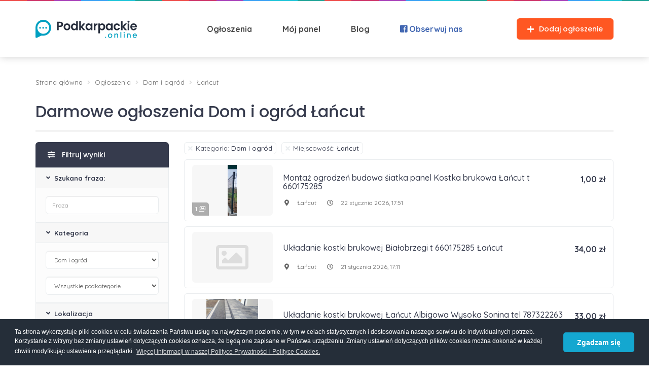

--- FILE ---
content_type: text/html; charset=UTF-8
request_url: https://podkarpackie.online/ogloszenia/dom-i-ogrod/lancut
body_size: 14395
content:

<!DOCTYPE html>
<html lang="pl">

<head>
    <meta charset="UTF-8">
    <meta http-equiv="X-UA-Compatible" content="IE=edge">
    <meta name="viewport" content="width=device-width, initial-scale=1, maximum-scale=1, user-scalable=0" />
    <link rel="Icon" type="image/x-icon" href="/img/favicon.png">
    <meta name="csrf-param" content="_csrf-frontend">
<meta name="csrf-token" content="WmrXEaGpiGZm1q3i9-rRC2mHlbt8IieTyVcTQb2CqJESW61F6N7aNR-wmKywkOlPCujA8jkVT96rDWE38_jJ-Q==">
    <title>Dom i ogród Łańcut - Darmowe Ogłoszenia | Podkarpackie.online</title>
        <script type="application/ld+json">{
    "@context": {
        "@vocab": "http://schema.org/"
    },
    "@type": "WebSite",
    "potentialAction": {
        "@type": "SearchAction",
        "query-input": "required name=search_term_string",
        "target": "http://podkarpackie.online/ogloszenia/dom-i-ogrod/lancut?q={search_term_string}"
    },
    "url": "http://podkarpackie.online/ogloszenia/dom-i-ogrod/lancut"
}</script>    <meta name="description" content="Ogłoszenia Dom i ogród w mieście Łańcut. Przeglądaj lokalne oferty lub dodaj własne ogłoszenie za darmo!">
<meta name="og:url" content="http://podkarpackie.online/ogloszenia/dom-i-ogrod/lancut">
<link href="http://podkarpackie.online/ogloszenia/dom-i-ogrod/lancut" rel="canonical">
<link href="/assets/css-compress/12981e24cfeb3c1c39a8ae3a36105d09.css?v=1769177662" rel="stylesheet">
<script>window.depdrop_da42a567={"depends":["cat-id"],"placeholder":"Wszystkie podkategorie","initialize":true,"url":"\/classified\/add\/dropdown-subcategory"};</script>
    <!-- DataLayer -->
<script>
    window.dataLayer = window.dataLayer || [];
            dataLayer.push({"classifiedListingCategory":"Dom i ogr\u00f3d","classifiedListingCity":"\u0141a\u0144cut"});
    </script>

<!-- Umami Analytics -->
<script>
    function beforeSendHandler(type, payload) {
                return payload;
    }
</script>
<script defer src="https://umami.codeln.dev/script.js" data-website-id="c1b37b5d-1a29-43bb-bbcd-971ca44cd276" data-before-send="beforeSendHandler"></script>

<!-- Google Tag Manager -->
<script>
    (function(w, d, s, l, i) {
        w[l] = w[l] || [];
        w[l].push({
            'gtm.start': new Date().getTime(),
            event: 'gtm.js'
        });
        var f = d.getElementsByTagName(s)[0],
            j = d.createElement(s),
            dl = l != 'dataLayer' ? '&l=' + l : '';
        j.async = true;
        j.src =
            'https://www.googletagmanager.com/gtm.js?id=' + i + dl;
        f.parentNode.insertBefore(j, f);
    })(window, document, 'script', 'dataLayer', 'GTM-PVHN5Z6');
</script>
<!-- End Google Tag Manager -->

<!-- Google AdSense -->
<script data-ad-client="ca-pub-3081434548125680" async
    src="https://pagead2.googlesyndication.com/pagead/js/adsbygoogle.js"></script>

    <script type="text/javascript">
        var baseUrl = "";
    </script>
</head>

<body>
    <!-- Facebook SDK -->
<div id="fb-root"></div>
<script async defer crossorigin="anonymous"
    src="https://connect.facebook.net/pl_PL/sdk.js#xfbml=1&version=v3.3&appId=1705173693027399&autoLogAppEvents=1"></script>

<!-- Google Tag Manager (noscript) -->
<noscript>
    <iframe src="https://www.googletagmanager.com/ns.html?id=GTM-PVHN5Z6"
        height="0" width="0" style="display:none;visibility:hidden"></iframe>
</noscript>
<!-- End Google Tag Manager (noscript) -->
        
<header class="page-header menu">
    <div class='page__colors-container'>
        <div class='page__colors-container__item page__colors-container__item--1'></div>
        <div class='page__colors-container__item page__colors-container__item--2'></div>
        <div class='page__colors-container__item page__colors-container__item--3'></div>
        <div class='page__colors-container__item page__colors-container__item--4'></div>
        <div class='page__colors-container__item page__colors-container__item--5'></div>
        <div class='page__colors-container__item page__colors-container__item--6'></div>
        <div class='page__colors-container__item page__colors-container__item--1'></div>
        <div class='page__colors-container__item page__colors-container__item--2'></div>
        <div class='page__colors-container__item page__colors-container__item--3'></div>
        <div class='page__colors-container__item page__colors-container__item--4'></div>
        <div class='page__colors-container__item page__colors-container__item--5'></div>
        <div class='page__colors-container__item page__colors-container__item--6'></div>
        <div class='page__colors-container__item page__colors-container__item--1'></div>
        <div class='page__colors-container__item page__colors-container__item--2'></div>
        <div class='page__colors-container__item page__colors-container__item--3'></div>
        <div class='page__colors-container__item page__colors-container__item--4'></div>
        <div class='page__colors-container__item page__colors-container__item--5'></div>
        <div class='page__colors-container__item page__colors-container__item--6'></div>
        <div class='page__colors-container__item page__colors-container__item--1'></div>
        <div class='page__colors-container__item page__colors-container__item--2'></div>
        <div class='page__colors-container__item page__colors-container__item--3'></div>
        <div class='page__colors-container__item page__colors-container__item--4'></div>
        <div class='page__colors-container__item page__colors-container__item--5'></div>
        <div class='page__colors-container__item page__colors-container__item--6'></div>
    </div>
    <div class='page-header__main'>
        <div class='container'>
            <div class='row'>
                <div class='col-sm-12'>
                    <div class='page-header__main__container'>
                        <a href='/'>
                            <img src='/img/podkarpackie.online/logo.svg'
                                 alt='Podkarpackie.online'>
                        </a>


                        <nav>
                            <ul class="main-menu clearfix">
                                                                    <li>
                                        <a href='/ogloszenia' title="Ogłoszenia Podkarpackie">Ogłoszenia</a>
                                        <i class="fas fa-angle-down mobile-open-submenu"></i>
                                        <ul class="sub-menu">
                                                                                                                                        <li>
                                                    <a href='/ogloszenia/motoryzacja'
                                                       title="Ogłoszenia Motoryzacja">
                                                        <i class="fas fa-car fa-fw"></i>
                                                        Motoryzacja                                                    </a>
                                                    <i class="fas fa-angle-down mobile-open-submenu"></i>
                                                                                                        <ul class="sub-menu">
                                                                                                                    <li>
                                                                <a href='/ogloszenia/motoryzacja/samochody-osobowe'
                                                                   title="Ogłoszenia Samochody osobowe">
                                                                    Samochody osobowe                                                                </a>
                                                            </li>
                                                                                                                    <li>
                                                                <a href='/ogloszenia/motoryzacja/motocykle-skutery-quady'
                                                                   title="Ogłoszenia Motocykle, skutery, quady">
                                                                    Motocykle, skutery, quady                                                                </a>
                                                            </li>
                                                                                                                    <li>
                                                                <a href='/ogloszenia/motoryzacja/dostawcze-i-ciezarowe'
                                                                   title="Ogłoszenia Dostawcze i ciężarowe">
                                                                    Dostawcze i ciężarowe                                                                </a>
                                                            </li>
                                                                                                                    <li>
                                                                <a href='/ogloszenia/motoryzacja/pojazdy-uzytkowe-i-maszyny-budowlane'
                                                                   title="Ogłoszenia Pojazdy użytkowe i maszyny budowlane">
                                                                    Pojazdy użytkowe i maszyny budowlane                                                                </a>
                                                            </li>
                                                                                                                    <li>
                                                                <a href='/ogloszenia/motoryzacja/przyczepy'
                                                                   title="Ogłoszenia Przyczepy">
                                                                    Przyczepy                                                                </a>
                                                            </li>
                                                                                                                    <li>
                                                                <a href='/ogloszenia/motoryzacja/czesci'
                                                                   title="Ogłoszenia Części">
                                                                    Części                                                                </a>
                                                            </li>
                                                                                                                    <li>
                                                                <a href='/ogloszenia/motoryzacja/felgi-kola-opony'
                                                                   title="Ogłoszenia Felgi, koła, opony">
                                                                    Felgi, koła, opony                                                                </a>
                                                            </li>
                                                                                                                    <li>
                                                                <a href='/ogloszenia/motoryzacja/pozostale-motoryzacja'
                                                                   title="Ogłoszenia Pozostałe">
                                                                    Pozostałe                                                                </a>
                                                            </li>
                                                                                                            </ul>
                                                </li>
                                                                                                                                            <li>
                                                    <a href='/ogloszenia/praca'
                                                       title="Ogłoszenia Praca">
                                                        <i class="fas fa-briefcase fa-fw"></i>
                                                        Praca                                                    </a>
                                                    <i class="fas fa-angle-down mobile-open-submenu"></i>
                                                                                                        <ul class="sub-menu">
                                                                                                                    <li>
                                                                <a href='/ogloszenia/praca/administracja-biurowa'
                                                                   title="Ogłoszenia Administracja biurowa">
                                                                    Administracja biurowa                                                                </a>
                                                            </li>
                                                                                                                    <li>
                                                                <a href='/ogloszenia/praca/budowa-remonty-geodezja'
                                                                   title="Ogłoszenia Budowa, remonty, geodezja">
                                                                    Budowa, remonty, geodezja                                                                </a>
                                                            </li>
                                                                                                                    <li>
                                                                <a href='/ogloszenia/praca/chalupnictwo'
                                                                   title="Ogłoszenia Chałupnictwo">
                                                                    Chałupnictwo                                                                </a>
                                                            </li>
                                                                                                                    <li>
                                                                <a href='/ogloszenia/praca/edukacja-szkolenia'
                                                                   title="Ogłoszenia Edukacja, szkolenia">
                                                                    Edukacja, szkolenia                                                                </a>
                                                            </li>
                                                                                                                    <li>
                                                                <a href='/ogloszenia/praca/finanse-i-ksiegowosc'
                                                                   title="Ogłoszenia Finanse i księgowość">
                                                                    Finanse i księgowość                                                                </a>
                                                            </li>
                                                                                                                    <li>
                                                                <a href='/ogloszenia/praca/fryzjer-kosmetyczka'
                                                                   title="Ogłoszenia Fryzjer, kosmetyczka">
                                                                    Fryzjer, kosmetyczka                                                                </a>
                                                            </li>
                                                                                                                    <li>
                                                                <a href='/ogloszenia/praca/gastronomia-catering'
                                                                   title="Ogłoszenia Gastronomia, Catering">
                                                                    Gastronomia, Catering                                                                </a>
                                                            </li>
                                                                                                                    <li>
                                                                <a href='/ogloszenia/praca/hostessa-model-aktor'
                                                                   title="Ogłoszenia Hostessa, model, aktor">
                                                                    Hostessa, model, aktor                                                                </a>
                                                            </li>
                                                                                                                    <li>
                                                                <a href='/ogloszenia/praca/hr'
                                                                   title="Ogłoszenia HR">
                                                                    HR                                                                </a>
                                                            </li>
                                                                                                                    <li>
                                                                <a href='/ogloszenia/praca/informatyka-telekomunikacja'
                                                                   title="Ogłoszenia Informatyka, telekomunikacja">
                                                                    Informatyka, telekomunikacja                                                                </a>
                                                            </li>
                                                                                                                    <li>
                                                                <a href='/ogloszenia/praca/kierowca-kurier'
                                                                   title="Ogłoszenia Kierowca, kurier">
                                                                    Kierowca, kurier                                                                </a>
                                                            </li>
                                                                                                                    <li>
                                                                <a href='/ogloszenia/praca/magazyn-logistyka'
                                                                   title="Ogłoszenia Magazyn, logistyka">
                                                                    Magazyn, logistyka                                                                </a>
                                                            </li>
                                                                                                                    <li>
                                                                <a href='/ogloszenia/praca/marketing-media-pr'
                                                                   title="Ogłoszenia Marketing, media, PR">
                                                                    Marketing, media, PR                                                                </a>
                                                            </li>
                                                                                                                    <li>
                                                                <a href='/ogloszenia/praca/mechanik-blacharz-lakiernik'
                                                                   title="Ogłoszenia Mechanik, blacharz, lakiernik">
                                                                    Mechanik, blacharz, lakiernik                                                                </a>
                                                            </li>
                                                                                                                    <li>
                                                                <a href='/ogloszenia/praca/obsluga-klienta-call-center'
                                                                   title="Ogłoszenia Obsługa klienta, call center">
                                                                    Obsługa klienta, call center                                                                </a>
                                                            </li>
                                                                                                                    <li>
                                                                <a href='/ogloszenia/praca/ochrona'
                                                                   title="Ogłoszenia Ochrona">
                                                                    Ochrona                                                                </a>
                                                            </li>
                                                                                                                    <li>
                                                                <a href='/ogloszenia/praca/opiekunki-dla-dzieci'
                                                                   title="Ogłoszenia Opiekunki dla dzieci">
                                                                    Opiekunki dla dzieci                                                                </a>
                                                            </li>
                                                                                                                    <li>
                                                                <a href='/ogloszenia/praca/praca-dodatkowa-i-sezonowa'
                                                                   title="Ogłoszenia Praca dodatkowa i sezonowa">
                                                                    Praca dodatkowa i sezonowa                                                                </a>
                                                            </li>
                                                                                                                    <li>
                                                                <a href='/ogloszenia/praca/praca-fizyczna'
                                                                   title="Ogłoszenia Praca fizyczna">
                                                                    Praca fizyczna                                                                </a>
                                                            </li>
                                                                                                                    <li>
                                                                <a href='/ogloszenia/praca/praca-za-granica'
                                                                   title="Ogłoszenia Praca za granicą">
                                                                    Praca za granicą                                                                </a>
                                                            </li>
                                                                                                                    <li>
                                                                <a href='/ogloszenia/praca/praktyki-staze'
                                                                   title="Ogłoszenia Praktyki, staże">
                                                                    Praktyki, staże                                                                </a>
                                                            </li>
                                                                                                                    <li>
                                                                <a href='/ogloszenia/praca/produkcja-przemysl-ciezki'
                                                                   title="Ogłoszenia Produkcja, przemysł ciężki">
                                                                    Produkcja, przemysł ciężki                                                                </a>
                                                            </li>
                                                                                                                    <li>
                                                                <a href='/ogloszenia/praca/przedstawiciel-handlowy'
                                                                   title="Ogłoszenia Przedstawiciel handlowy">
                                                                    Przedstawiciel handlowy                                                                </a>
                                                            </li>
                                                                                                                    <li>
                                                                <a href='/ogloszenia/praca/roznoszenie-ulotek'
                                                                   title="Ogłoszenia Roznoszenie ulotek">
                                                                    Roznoszenie ulotek                                                                </a>
                                                            </li>
                                                                                                                    <li>
                                                                <a href='/ogloszenia/praca/sprzatanie'
                                                                   title="Ogłoszenia Sprzątanie">
                                                                    Sprzątanie                                                                </a>
                                                            </li>
                                                                                                                    <li>
                                                                <a href='/ogloszenia/praca/sprzedawca-kasjer'
                                                                   title="Ogłoszenia Sprzedawca, kasjer">
                                                                    Sprzedawca, kasjer                                                                </a>
                                                            </li>
                                                                                                                    <li>
                                                                <a href='/ogloszenia/praca/turystyka-hotelarstwo'
                                                                   title="Ogłoszenia Turystyka, hotelarstwo">
                                                                    Turystyka, hotelarstwo                                                                </a>
                                                            </li>
                                                                                                                    <li>
                                                                <a href='/ogloszenia/praca/zdrowie-i-opieka'
                                                                   title="Ogłoszenia Zdrowie i opieka">
                                                                    Zdrowie i opieka                                                                </a>
                                                            </li>
                                                                                                                    <li>
                                                                <a href='/ogloszenia/praca/pozostale-praca'
                                                                   title="Ogłoszenia Pozostałe">
                                                                    Pozostałe                                                                </a>
                                                            </li>
                                                                                                            </ul>
                                                </li>
                                                                                                                                            <li>
                                                    <a href='/ogloszenia/nieruchomosci'
                                                       title="Ogłoszenia Nieruchomosci">
                                                        <i class="fas fa-building fa-fw"></i>
                                                        Nieruchomosci                                                    </a>
                                                    <i class="fas fa-angle-down mobile-open-submenu"></i>
                                                                                                        <ul class="sub-menu">
                                                                                                                    <li>
                                                                <a href='/ogloszenia/nieruchomosci/mieszkania-na-sprzedaz'
                                                                   title="Ogłoszenia Mieszkania na sprzedaż">
                                                                    Mieszkania na sprzedaż                                                                </a>
                                                            </li>
                                                                                                                    <li>
                                                                <a href='/ogloszenia/nieruchomosci/mieszkania-do-wynajecia'
                                                                   title="Ogłoszenia Mieszkania do wynajęcia">
                                                                    Mieszkania do wynajęcia                                                                </a>
                                                            </li>
                                                                                                                    <li>
                                                                <a href='/ogloszenia/nieruchomosci/domy-na-sprzedaz'
                                                                   title="Ogłoszenia Domy na sprzedaż">
                                                                    Domy na sprzedaż                                                                </a>
                                                            </li>
                                                                                                                    <li>
                                                                <a href='/ogloszenia/nieruchomosci/domy-do-wynajecia'
                                                                   title="Ogłoszenia Domy do wynajęcia">
                                                                    Domy do wynajęcia                                                                </a>
                                                            </li>
                                                                                                                    <li>
                                                                <a href='/ogloszenia/nieruchomosci/biura-i-lokale'
                                                                   title="Ogłoszenia Biura i lokale">
                                                                    Biura i lokale                                                                </a>
                                                            </li>
                                                                                                                    <li>
                                                                <a href='/ogloszenia/nieruchomosci/grunty-i-dzialki'
                                                                   title="Ogłoszenia Grunty i działki">
                                                                    Grunty i działki                                                                </a>
                                                            </li>
                                                                                                                    <li>
                                                                <a href='/ogloszenia/nieruchomosci/garaze-i-parkingi'
                                                                   title="Ogłoszenia Garaże i parkingi">
                                                                    Garaże i parkingi                                                                </a>
                                                            </li>
                                                                                                                    <li>
                                                                <a href='/ogloszenia/nieruchomosci/hale-i-magazyny'
                                                                   title="Ogłoszenia Hale i magazyny">
                                                                    Hale i magazyny                                                                </a>
                                                            </li>
                                                                                                                    <li>
                                                                <a href='/ogloszenia/nieruchomosci/pokoje-i-stancje'
                                                                   title="Ogłoszenia Pokoje i stancje">
                                                                    Pokoje i stancje                                                                </a>
                                                            </li>
                                                                                                                    <li>
                                                                <a href='/ogloszenia/nieruchomosci/pozostale-nieruchomosci'
                                                                   title="Ogłoszenia Pozostałe">
                                                                    Pozostałe                                                                </a>
                                                            </li>
                                                                                                            </ul>
                                                </li>
                                                                                                                                            <li>
                                                    <a href='/ogloszenia/dom-i-ogrod'
                                                       title="Ogłoszenia Dom i ogród">
                                                        <i class="fas fa-home fa-fw"></i>
                                                        Dom i ogród                                                    </a>
                                                    <i class="fas fa-angle-down mobile-open-submenu"></i>
                                                                                                        <ul class="sub-menu">
                                                                                                                    <li>
                                                                <a href='/ogloszenia/dom-i-ogrod/meble'
                                                                   title="Ogłoszenia Meble">
                                                                    Meble                                                                </a>
                                                            </li>
                                                                                                                    <li>
                                                                <a href='/ogloszenia/dom-i-ogrod/sprzet-agd'
                                                                   title="Ogłoszenia Sprzęt AGD">
                                                                    Sprzęt AGD                                                                </a>
                                                            </li>
                                                                                                                    <li>
                                                                <a href='/ogloszenia/dom-i-ogrod/narzedzia'
                                                                   title="Ogłoszenia Narzędzia">
                                                                    Narzędzia                                                                </a>
                                                            </li>
                                                                                                                    <li>
                                                                <a href='/ogloszenia/dom-i-ogrod/ogrod'
                                                                   title="Ogłoszenia Ogród">
                                                                    Ogród                                                                </a>
                                                            </li>
                                                                                                                    <li>
                                                                <a href='/ogloszenia/dom-i-ogrod/dekoracje'
                                                                   title="Ogłoszenia Dekoracje">
                                                                    Dekoracje                                                                </a>
                                                            </li>
                                                                                                                    <li>
                                                                <a href='/ogloszenia/dom-i-ogrod/materialy-budowlane'
                                                                   title="Ogłoszenia Materiały budowlane">
                                                                    Materiały budowlane                                                                </a>
                                                            </li>
                                                                                                                    <li>
                                                                <a href='/ogloszenia/dom-i-ogrod/ogrzewanie-opal'
                                                                   title="Ogłoszenia Ogrzewanie, opał">
                                                                    Ogrzewanie, opał                                                                </a>
                                                            </li>
                                                                                                                    <li>
                                                                <a href='/ogloszenia/dom-i-ogrod/pozostale-ogrod'
                                                                   title="Ogłoszenia Pozostałe">
                                                                    Pozostałe                                                                </a>
                                                            </li>
                                                                                                            </ul>
                                                </li>
                                                                                                                                            <li>
                                                    <a href='/ogloszenia/elektronika'
                                                       title="Ogłoszenia Elektronika">
                                                        <i class="fas fa-tv fa-fw"></i>
                                                        Elektronika                                                    </a>
                                                    <i class="fas fa-angle-down mobile-open-submenu"></i>
                                                                                                        <ul class="sub-menu">
                                                                                                                    <li>
                                                                <a href='/ogloszenia/elektronika/telefony-komorkowe-i-akcesoria'
                                                                   title="Ogłoszenia Telefony komórkowe i akcesoria">
                                                                    Telefony komórkowe i akcesoria                                                                </a>
                                                            </li>
                                                                                                                    <li>
                                                                <a href='/ogloszenia/elektronika/komputery-i-akcesoria'
                                                                   title="Ogłoszenia Komputery i akcesoria">
                                                                    Komputery i akcesoria                                                                </a>
                                                            </li>
                                                                                                                    <li>
                                                                <a href='/ogloszenia/elektronika/tablety'
                                                                   title="Ogłoszenia Tablety">
                                                                    Tablety                                                                </a>
                                                            </li>
                                                                                                                    <li>
                                                                <a href='/ogloszenia/elektronika/telewizory-i-video'
                                                                   title="Ogłoszenia Telewizory i video">
                                                                    Telewizory i video                                                                </a>
                                                            </li>
                                                                                                                    <li>
                                                                <a href='/ogloszenia/elektronika/gry-i-konsole'
                                                                   title="Ogłoszenia Gry i konsole">
                                                                    Gry i konsole                                                                </a>
                                                            </li>
                                                                                                                    <li>
                                                                <a href='/ogloszenia/elektronika/sprzet-audio'
                                                                   title="Ogłoszenia Sprzęt audio">
                                                                    Sprzęt audio                                                                </a>
                                                            </li>
                                                                                                                    <li>
                                                                <a href='/ogloszenia/elektronika/fotografia-i-optyka'
                                                                   title="Ogłoszenia Fotografia i optyka">
                                                                    Fotografia i optyka                                                                </a>
                                                            </li>
                                                                                                                    <li>
                                                                <a href='/ogloszenia/elektronika/gps-i-akcesoria'
                                                                   title="Ogłoszenia GPS i akcesoria">
                                                                    GPS i akcesoria                                                                </a>
                                                            </li>
                                                                                                                    <li>
                                                                <a href='/ogloszenia/elektronika/car-audio'
                                                                   title="Ogłoszenia Car audio">
                                                                    Car audio                                                                </a>
                                                            </li>
                                                                                                                    <li>
                                                                <a href='/ogloszenia/elektronika/pozostale-elektronika'
                                                                   title="Ogłoszenia Pozostałe">
                                                                    Pozostałe                                                                </a>
                                                            </li>
                                                                                                            </ul>
                                                </li>
                                                                                                                                            <li>
                                                    <a href='/ogloszenia/moda'
                                                       title="Ogłoszenia Moda">
                                                        <i class="fas fa-tshirt fa-fw"></i>
                                                        Moda                                                    </a>
                                                    <i class="fas fa-angle-down mobile-open-submenu"></i>
                                                                                                        <ul class="sub-menu">
                                                                                                                    <li>
                                                                <a href='/ogloszenia/moda/ubrania'
                                                                   title="Ogłoszenia Ubrania">
                                                                    Ubrania                                                                </a>
                                                            </li>
                                                                                                                    <li>
                                                                <a href='/ogloszenia/moda/odziez-ciazowa'
                                                                   title="Ogłoszenia Odzież ciążowa">
                                                                    Odzież ciążowa                                                                </a>
                                                            </li>
                                                                                                                    <li>
                                                                <a href='/ogloszenia/moda/obuwie'
                                                                   title="Ogłoszenia Obuwie">
                                                                    Obuwie                                                                </a>
                                                            </li>
                                                                                                                    <li>
                                                                <a href='/ogloszenia/moda/bielizna'
                                                                   title="Ogłoszenia Bielizna">
                                                                    Bielizna                                                                </a>
                                                            </li>
                                                                                                                    <li>
                                                                <a href='/ogloszenia/moda/bizuteria-i-dodatki'
                                                                   title="Ogłoszenia Biżuteria i dodatki">
                                                                    Biżuteria i dodatki                                                                </a>
                                                            </li>
                                                                                                                    <li>
                                                                <a href='/ogloszenia/moda/galanteria-i-dodatki'
                                                                   title="Ogłoszenia Galanteria i dodatki">
                                                                    Galanteria i dodatki                                                                </a>
                                                            </li>
                                                                                                                    <li>
                                                                <a href='/ogloszenia/moda/zegarki'
                                                                   title="Ogłoszenia Zegarki">
                                                                    Zegarki                                                                </a>
                                                            </li>
                                                                                                                    <li>
                                                                <a href='/ogloszenia/moda/kosmetyki-i-perfumy'
                                                                   title="Ogłoszenia Kosmetyki i perfumy">
                                                                    Kosmetyki i perfumy                                                                </a>
                                                            </li>
                                                                                                                    <li>
                                                                <a href='/ogloszenia/moda/suknie-slubne-i-dodatki'
                                                                   title="Ogłoszenia Suknie ślubne i dodatki">
                                                                    Suknie ślubne i dodatki                                                                </a>
                                                            </li>
                                                                                                                    <li>
                                                                <a href='/ogloszenia/moda/garnitury-i-dodatki'
                                                                   title="Ogłoszenia Garnitury i dodatki">
                                                                    Garnitury i dodatki                                                                </a>
                                                            </li>
                                                                                                                    <li>
                                                                <a href='/ogloszenia/moda/pozostale-moda'
                                                                   title="Ogłoszenia Pozostałe">
                                                                    Pozostałe                                                                </a>
                                                            </li>
                                                                                                            </ul>
                                                </li>
                                                                                                                                            <li>
                                                    <a href='/ogloszenia/rolnictwo'
                                                       title="Ogłoszenia Rolnictwo">
                                                        <i class="fab fa-pagelines fa-fw"></i>
                                                        Rolnictwo                                                    </a>
                                                    <i class="fas fa-angle-down mobile-open-submenu"></i>
                                                                                                        <ul class="sub-menu">
                                                                                                                    <li>
                                                                <a href='/ogloszenia/rolnictwo/ciagniki'
                                                                   title="Ogłoszenia Ciągniki">
                                                                    Ciągniki                                                                </a>
                                                            </li>
                                                                                                                    <li>
                                                                <a href='/ogloszenia/rolnictwo/maszyny-rolnicze'
                                                                   title="Ogłoszenia Maszyny rolnicze">
                                                                    Maszyny rolnicze                                                                </a>
                                                            </li>
                                                                                                                    <li>
                                                                <a href='/ogloszenia/rolnictwo/przyczepy-rolnicze'
                                                                   title="Ogłoszenia Przyczepy rolnicze">
                                                                    Przyczepy rolnicze                                                                </a>
                                                            </li>
                                                                                                                    <li>
                                                                <a href='/ogloszenia/rolnictwo/czesci-do-maszyn-rolniczych'
                                                                   title="Ogłoszenia Części do maszyn rolniczych">
                                                                    Części do maszyn rolniczych                                                                </a>
                                                            </li>
                                                                                                                    <li>
                                                                <a href='/ogloszenia/rolnictwo/opony-rolnicze'
                                                                   title="Ogłoszenia Opony rolnicze">
                                                                    Opony rolnicze                                                                </a>
                                                            </li>
                                                                                                                    <li>
                                                                <a href='/ogloszenia/rolnictwo/produkty-rolne'
                                                                   title="Ogłoszenia Produkty rolne">
                                                                    Produkty rolne                                                                </a>
                                                            </li>
                                                                                                                    <li>
                                                                <a href='/ogloszenia/rolnictwo/zwierzeta-hodowlane'
                                                                   title="Ogłoszenia Zwierzęta hodowlane">
                                                                    Zwierzęta hodowlane                                                                </a>
                                                            </li>
                                                                                                                    <li>
                                                                <a href='/ogloszenia/rolnictwo/pozostale-rolnictwo'
                                                                   title="Ogłoszenia Pozostałe">
                                                                    Pozostałe                                                                </a>
                                                            </li>
                                                                                                            </ul>
                                                </li>
                                                                                                                                            <li>
                                                    <a href='/ogloszenia/zwierzeta'
                                                       title="Ogłoszenia Zwierzęta">
                                                        <i class="fas fa-paw fa-fw"></i>
                                                        Zwierzęta                                                    </a>
                                                    <i class="fas fa-angle-down mobile-open-submenu"></i>
                                                                                                        <ul class="sub-menu">
                                                                                                                    <li>
                                                                <a href='/ogloszenia/zwierzeta/psy'
                                                                   title="Ogłoszenia Psy">
                                                                    Psy                                                                </a>
                                                            </li>
                                                                                                                    <li>
                                                                <a href='/ogloszenia/zwierzeta/koty'
                                                                   title="Ogłoszenia Koty">
                                                                    Koty                                                                </a>
                                                            </li>
                                                                                                                    <li>
                                                                <a href='/ogloszenia/zwierzeta/ptaki'
                                                                   title="Ogłoszenia Ptaki">
                                                                    Ptaki                                                                </a>
                                                            </li>
                                                                                                                    <li>
                                                                <a href='/ogloszenia/zwierzeta/gryzonie-i-kroliki'
                                                                   title="Ogłoszenia Gryzonie i króliki">
                                                                    Gryzonie i króliki                                                                </a>
                                                            </li>
                                                                                                                    <li>
                                                                <a href='/ogloszenia/zwierzeta/gady-i-plazy'
                                                                   title="Ogłoszenia Gady i płazy">
                                                                    Gady i płazy                                                                </a>
                                                            </li>
                                                                                                                    <li>
                                                                <a href='/ogloszenia/zwierzeta/akwarystyka'
                                                                   title="Ogłoszenia Akwarystyka">
                                                                    Akwarystyka                                                                </a>
                                                            </li>
                                                                                                                    <li>
                                                                <a href='/ogloszenia/zwierzeta/terrarystyka'
                                                                   title="Ogłoszenia Terrarystyka">
                                                                    Terrarystyka                                                                </a>
                                                            </li>
                                                                                                                    <li>
                                                                <a href='/ogloszenia/zwierzeta/akcesoria-dla-zwierzat'
                                                                   title="Ogłoszenia Akcesoria dla zwierząt">
                                                                    Akcesoria dla zwierząt                                                                </a>
                                                            </li>
                                                                                                                    <li>
                                                                <a href='/ogloszenia/zwierzeta/zaginione-i-znalezione'
                                                                   title="Ogłoszenia Zaginione i znalezione">
                                                                    Zaginione i znalezione                                                                </a>
                                                            </li>
                                                                                                                    <li>
                                                                <a href='/ogloszenia/zwierzeta/pozostale-zwierzeta'
                                                                   title="Ogłoszenia Pozostałe">
                                                                    Pozostałe                                                                </a>
                                                            </li>
                                                                                                            </ul>
                                                </li>
                                                                                                                                            <li>
                                                    <a href='/ogloszenia/dla-dzieci'
                                                       title="Ogłoszenia Dla dzieci">
                                                        <i class="fas fa-child fa-fw"></i>
                                                        Dla dzieci                                                    </a>
                                                    <i class="fas fa-angle-down mobile-open-submenu"></i>
                                                                                                        <ul class="sub-menu">
                                                                                                                    <li>
                                                                <a href='/ogloszenia/dla-dzieci/ubranka-dla-dzieci'
                                                                   title="Ogłoszenia Ubranka dla dzieci">
                                                                    Ubranka dla dzieci                                                                </a>
                                                            </li>
                                                                                                                    <li>
                                                                <a href='/ogloszenia/dla-dzieci/obuwie-dzieciece'
                                                                   title="Ogłoszenia Obuwie dziecięce">
                                                                    Obuwie dziecięce                                                                </a>
                                                            </li>
                                                                                                                    <li>
                                                                <a href='/ogloszenia/dla-dzieci/wozki-dzieciece'
                                                                   title="Ogłoszenia Wózki dziecięce">
                                                                    Wózki dziecięce                                                                </a>
                                                            </li>
                                                                                                                    <li>
                                                                <a href='/ogloszenia/dla-dzieci/foteliki-i-nosidelka'
                                                                   title="Ogłoszenia Foteliki i nosidełka">
                                                                    Foteliki i nosidełka                                                                </a>
                                                            </li>
                                                                                                                    <li>
                                                                <a href='/ogloszenia/dla-dzieci/zabawki'
                                                                   title="Ogłoszenia Zabawki">
                                                                    Zabawki                                                                </a>
                                                            </li>
                                                                                                                    <li>
                                                                <a href='/ogloszenia/dla-dzieci/rowerki-i-pojazdy'
                                                                   title="Ogłoszenia Rowerki i pojazdy">
                                                                    Rowerki i pojazdy                                                                </a>
                                                            </li>
                                                                                                                    <li>
                                                                <a href='/ogloszenia/dla-dzieci/meble-dla-dzieci'
                                                                   title="Ogłoszenia Meble dla dzieci">
                                                                    Meble dla dzieci                                                                </a>
                                                            </li>
                                                                                                                    <li>
                                                                <a href='/ogloszenia/dla-dzieci/zdrowie-i-pielegnacja'
                                                                   title="Ogłoszenia Zdrowie i pielęgnacja">
                                                                    Zdrowie i pielęgnacja                                                                </a>
                                                            </li>
                                                                                                                    <li>
                                                                <a href='/ogloszenia/dla-dzieci/pozostale-dla-dzieci'
                                                                   title="Ogłoszenia Pozostałe">
                                                                    Pozostałe                                                                </a>
                                                            </li>
                                                                                                            </ul>
                                                </li>
                                                                                                                                            <li>
                                                    <a href='/ogloszenia/sport-i-hobby'
                                                       title="Ogłoszenia Sport i hobby">
                                                        <i class="fa fa-book fa-fw"></i>
                                                        Sport i hobby                                                    </a>
                                                    <i class="fas fa-angle-down mobile-open-submenu"></i>
                                                                                                        <ul class="sub-menu">
                                                                                                                    <li>
                                                                <a href='/ogloszenia/sport-i-hobby/rowery-i-akcesoria'
                                                                   title="Ogłoszenia Rowery i akcesoria">
                                                                    Rowery i akcesoria                                                                </a>
                                                            </li>
                                                                                                                    <li>
                                                                <a href='/ogloszenia/sport-i-hobby/fitness-i-silownia'
                                                                   title="Ogłoszenia Fitness i siłownia">
                                                                    Fitness i siłownia                                                                </a>
                                                            </li>
                                                                                                                    <li>
                                                                <a href='/ogloszenia/sport-i-hobby/tenis-i-pokrewne'
                                                                   title="Ogłoszenia Tenis i pokrewne">
                                                                    Tenis i pokrewne                                                                </a>
                                                            </li>
                                                                                                                    <li>
                                                                <a href='/ogloszenia/sport-i-hobby/sporty-zimowe'
                                                                   title="Ogłoszenia Sporty zimowe">
                                                                    Sporty zimowe                                                                </a>
                                                            </li>
                                                                                                                    <li>
                                                                <a href='/ogloszenia/sport-i-hobby/sporty-wodne'
                                                                   title="Ogłoszenia Sporty wodne">
                                                                    Sporty wodne                                                                </a>
                                                            </li>
                                                                                                                    <li>
                                                                <a href='/ogloszenia/sport-i-hobby/sporty-zespolowe'
                                                                   title="Ogłoszenia Sporty zespołowe">
                                                                    Sporty zespołowe                                                                </a>
                                                            </li>
                                                                                                                    <li>
                                                                <a href='/ogloszenia/sport-i-hobby/sporty-strzeleckie-i-myslistwo'
                                                                   title="Ogłoszenia Sporty strzeleckie i myślistwo">
                                                                    Sporty strzeleckie i myślistwo                                                                </a>
                                                            </li>
                                                                                                                    <li>
                                                                <a href='/ogloszenia/sport-i-hobby/sporty-walki'
                                                                   title="Ogłoszenia Sporty walki">
                                                                    Sporty walki                                                                </a>
                                                            </li>
                                                                                                                    <li>
                                                                <a href='/ogloszenia/sport-i-hobby/odziez-sportowa'
                                                                   title="Ogłoszenia Odzież sportowa">
                                                                    Odzież sportowa                                                                </a>
                                                            </li>
                                                                                                                    <li>
                                                                <a href='/ogloszenia/sport-i-hobby/obuwie-sportowe'
                                                                   title="Ogłoszenia Obuwie sportowe">
                                                                    Obuwie sportowe                                                                </a>
                                                            </li>
                                                                                                                    <li>
                                                                <a href='/ogloszenia/sport-i-hobby/kolekcje'
                                                                   title="Ogłoszenia Kolekcje">
                                                                    Kolekcje                                                                </a>
                                                            </li>
                                                                                                                    <li>
                                                                <a href='/ogloszenia/sport-i-hobby/militaria'
                                                                   title="Ogłoszenia Militaria">
                                                                    Militaria                                                                </a>
                                                            </li>
                                                                                                                    <li>
                                                                <a href='/ogloszenia/sport-i-hobby/turystyka'
                                                                   title="Ogłoszenia Turystyka">
                                                                    Turystyka                                                                </a>
                                                            </li>
                                                                                                                    <li>
                                                                <a href='/ogloszenia/sport-i-hobby/wedkarstwo'
                                                                   title="Ogłoszenia Wędkarstwo">
                                                                    Wędkarstwo                                                                </a>
                                                            </li>
                                                                                                                    <li>
                                                                <a href='/ogloszenia/sport-i-hobby/pozostale-sport-i-hobby'
                                                                   title="Ogłoszenia Pozostałe">
                                                                    Pozostałe                                                                </a>
                                                            </li>
                                                                                                            </ul>
                                                </li>
                                                                                                                                            <li>
                                                    <a href='/ogloszenia/muzyka-i-edukacja'
                                                       title="Ogłoszenia Muzyka i edukacja">
                                                        <i class="fas fa-music fa-fw"></i>
                                                        Muzyka i edukacja                                                    </a>
                                                    <i class="fas fa-angle-down mobile-open-submenu"></i>
                                                                                                        <ul class="sub-menu sub-menu--long">
                                                                                                                    <li>
                                                                <a href='/ogloszenia/muzyka-i-edukacja/ksiazki-i-podreczniki'
                                                                   title="Ogłoszenia Książki i podręczniki">
                                                                    Książki i podręczniki                                                                </a>
                                                            </li>
                                                                                                                    <li>
                                                                <a href='/ogloszenia/muzyka-i-edukacja/muzyka'
                                                                   title="Ogłoszenia Muzyka">
                                                                    Muzyka                                                                </a>
                                                            </li>
                                                                                                                    <li>
                                                                <a href='/ogloszenia/muzyka-i-edukacja/filmy'
                                                                   title="Ogłoszenia Filmy">
                                                                    Filmy                                                                </a>
                                                            </li>
                                                                                                                    <li>
                                                                <a href='/ogloszenia/muzyka-i-edukacja/instrumenty'
                                                                   title="Ogłoszenia Instrumenty">
                                                                    Instrumenty                                                                </a>
                                                            </li>
                                                                                                                    <li>
                                                                <a href='/ogloszenia/muzyka-i-edukacja/sprzet-muzyczny'
                                                                   title="Ogłoszenia Sprzęt muzyczny">
                                                                    Sprzęt muzyczny                                                                </a>
                                                            </li>
                                                                                                                    <li>
                                                                <a href='/ogloszenia/muzyka-i-edukacja/pozostale-muzyka-i-edukacja'
                                                                   title="Ogłoszenia Pozostałe">
                                                                    Pozostałe                                                                </a>
                                                            </li>
                                                                                                            </ul>
                                                </li>
                                                                                                                                            <li>
                                                    <a href='/ogloszenia/uslugi-i-firmy'
                                                       title="Ogłoszenia Usługi i firmy">
                                                        <i class="fas fa-wrench fa-fw"></i>
                                                        Usługi i firmy                                                    </a>
                                                    <i class="fas fa-angle-down mobile-open-submenu"></i>
                                                                                                        <ul class="sub-menu sub-menu--long">
                                                                                                                    <li>
                                                                <a href='/ogloszenia/uslugi-i-firmy/uslugi-dla-firm'
                                                                   title="Ogłoszenia Usługi dla firm">
                                                                    Usługi dla firm                                                                </a>
                                                            </li>
                                                                                                                    <li>
                                                                <a href='/ogloszenia/uslugi-i-firmy/uslugi-dla-domu'
                                                                   title="Ogłoszenia Usługi dla domu">
                                                                    Usługi dla domu                                                                </a>
                                                            </li>
                                                                                                                    <li>
                                                                <a href='/ogloszenia/uslugi-i-firmy/uslugi-finansowe-pozyczki'
                                                                   title="Ogłoszenia Usługi finansowe, pożyczki">
                                                                    Usługi finansowe, pożyczki                                                                </a>
                                                            </li>
                                                                                                                    <li>
                                                                <a href='/ogloszenia/uslugi-i-firmy/uslugi-informatyczne'
                                                                   title="Ogłoszenia Usługi informatyczne">
                                                                    Usługi informatyczne                                                                </a>
                                                            </li>
                                                                                                                    <li>
                                                                <a href='/ogloszenia/uslugi-i-firmy/uslugi-motoryzacyjne'
                                                                   title="Ogłoszenia Usługi motoryzacyjne">
                                                                    Usługi motoryzacyjne                                                                </a>
                                                            </li>
                                                                                                                    <li>
                                                                <a href='/ogloszenia/uslugi-i-firmy/uslugi-ogrodnicze'
                                                                   title="Ogłoszenia Usługi ogrodnicze">
                                                                    Usługi ogrodnicze                                                                </a>
                                                            </li>
                                                                                                                    <li>
                                                                <a href='/ogloszenia/uslugi-i-firmy/uslugi-transportowe'
                                                                   title="Ogłoszenia Usługi transportowe">
                                                                    Usługi transportowe                                                                </a>
                                                            </li>
                                                                                                                    <li>
                                                                <a href='/ogloszenia/uslugi-i-firmy/budowa-i-remont'
                                                                   title="Ogłoszenia Budowa i remont">
                                                                    Budowa i remont                                                                </a>
                                                            </li>
                                                                                                                    <li>
                                                                <a href='/ogloszenia/uslugi-i-firmy/dla-zwierzat'
                                                                   title="Ogłoszenia Dla zwierząt">
                                                                    Dla zwierząt                                                                </a>
                                                            </li>
                                                                                                                    <li>
                                                                <a href='/ogloszenia/uslugi-i-firmy/muzycy-zespoly-dj'
                                                                   title="Ogłoszenia Muzycy, zespoły, DJ">
                                                                    Muzycy, zespoły, DJ                                                                </a>
                                                            </li>
                                                                                                                    <li>
                                                                <a href='/ogloszenia/uslugi-i-firmy/nauka-korepetycje-kursy-i-warsztaty'
                                                                   title="Ogłoszenia Nauka, korepetycje, kursy i warsztaty">
                                                                    Nauka, korepetycje, kursy i warsztaty                                                                </a>
                                                            </li>
                                                                                                                    <li>
                                                                <a href='/ogloszenia/uslugi-i-firmy/nianie-opiekunki'
                                                                   title="Ogłoszenia Nianie, opiekunki">
                                                                    Nianie, opiekunki                                                                </a>
                                                            </li>
                                                                                                                    <li>
                                                                <a href='/ogloszenia/uslugi-i-firmy/pielegnacja-zdrowie-uroda'
                                                                   title="Ogłoszenia Pielęgnacja, zdrowie, uroda">
                                                                    Pielęgnacja, zdrowie, uroda                                                                </a>
                                                            </li>
                                                                                                                    <li>
                                                                <a href='/ogloszenia/uslugi-i-firmy/psycholog-psychoterapeuta'
                                                                   title="Ogłoszenia Psycholog, psychoterapeuta">
                                                                    Psycholog, psychoterapeuta                                                                </a>
                                                            </li>
                                                                                                                    <li>
                                                                <a href='/ogloszenia/uslugi-i-firmy/serwis-agd-i-rtv'
                                                                   title="Ogłoszenia Serwis AGD i RTV">
                                                                    Serwis AGD i RTV                                                                </a>
                                                            </li>
                                                                                                                    <li>
                                                                <a href='/ogloszenia/uslugi-i-firmy/sluby-przyjecia-obsluga-imprez'
                                                                   title="Ogłoszenia Śluby, przyjęcia, obsługa imprez">
                                                                    Śluby, przyjęcia, obsługa imprez                                                                </a>
                                                            </li>
                                                                                                                    <li>
                                                                <a href='/ogloszenia/uslugi-i-firmy/sprzatanie-uslugi'
                                                                   title="Ogłoszenia Sprzątanie">
                                                                    Sprzątanie                                                                </a>
                                                            </li>
                                                                                                                    <li>
                                                                <a href='/ogloszenia/uslugi-i-firmy/tlumaczenia'
                                                                   title="Ogłoszenia Tłumaczenia">
                                                                    Tłumaczenia                                                                </a>
                                                            </li>
                                                                                                                    <li>
                                                                <a href='/ogloszenia/uslugi-i-firmy/wakacje-podroze'
                                                                   title="Ogłoszenia Wakacje, podróże">
                                                                    Wakacje, podróże                                                                </a>
                                                            </li>
                                                                                                                    <li>
                                                                <a href='/ogloszenia/uslugi-i-firmy/pozostale-uslugi'
                                                                   title="Ogłoszenia Pozostałe">
                                                                    Pozostałe                                                                </a>
                                                            </li>
                                                                                                            </ul>
                                                </li>
                                                                                                                                    </ul>
                                    </li>
                                                                    <li>
                                    <a href='/konto'>Mój panel</a>
                                    <i class="fas fa-angle-down mobile-open-submenu"></i>
                                    <ul class='sub-menu'>
                                        <li>
                                            <a href='/konto'>
                                                <i class="fas fa-user"></i>
                                                Konto
                                            </a>
                                        </li>
                                        <li>
                                            <a href='/konto/ogloszenia'>
                                                <i class="fas fa-list"></i>
                                                Ogłoszenia
                                            </a>
                                        </li>
                                                                                    <li>
                                                <a href="/login"><i class="fas fa-sign-in-alt"></i>Zaloguj się</a>                                            </li>
                                            <li>
                                                <a href="/login"><i class="fas fa-user-plus"></i>Zarejestruj się</a>                                            </li>
                                                                            </ul>
                                </li>
                                <li>
                                    <a href='/blog'>Blog</a>
                                </li>
                                <li>
                                    <a id="link-fb-header" class="fb-color"
                                       href='https://www.facebook.com/PodkarpackieOnline/'
                                       target="blank"><i class="fab fa-facebook-square"></i> Obserwuj nas</a>
                                </li>
                            </ul>
                        </nav>

                        <div class='page-header__main__menu-mobile'>
                                                            <a href='/dodaj/krok-1/nowe' rel="nofollow"
                                   class='btn btn-warning'>
                                    <i class="fas fa-plus"></i>
                                    Dodaj<span class="hidden-xs">&nbsp;ogłoszenie</span>
                                </a>
                                                        <button class='btn page-header__main__hamburger' id='menu-button'>
                                <span></span>
                                <span></span>
                                <span></span>
                            </button>
                        </div>

                    </div>
                </div>
            </div>
        </div>

    </div>
</header>    <div class="container">
        
            </div>

    <div class="container container--main">

         <div class="ads-breadcrumbs">
          <ins class="adsbygoogle"
               style="display:block"
               data-ad-client="ca-pub-3081434548125680"
               data-ad-slot="8643560082"
               data-ad-format="horizontal"
               data-full-width-responsive="true"></ins>
     </div>

    <section class='breadcrumb-section'>
    <ol itemscope itemtype="http://schema.org/BreadcrumbList">
        <li itemprop="itemListElement" itemscope
            itemtype="http://schema.org/ListItem">
            <a itemprop="item" href='http://podkarpackie.online/'>
                <span itemprop="name">Strona główna</span>
            </a>
            <meta itemprop="position" content="1">
        </li>
                                    <li itemprop="itemListElement" itemscope
                    itemtype="http://schema.org/ListItem">
                                            <a itemprop="item" href='http://podkarpackie.online/ogloszenia'>
                            <span itemprop="name">Ogłoszenia</span>
                        </a>
                        <meta itemprop="position" content="2">
                                    </li>
                            <li itemprop="itemListElement" itemscope
                    itemtype="http://schema.org/ListItem">
                                            <a itemprop="item" href='http://podkarpackie.online/ogloszenia/dom-i-ogrod'>
                            <span itemprop="name">Dom i ogród</span>
                        </a>
                        <meta itemprop="position" content="3">
                                    </li>
                            <li itemprop="itemListElement" itemscope
                    itemtype="http://schema.org/ListItem">
                                            <a itemprop="item" href='http://podkarpackie.online/ogloszenia/dom-i-ogrod/lancut'>
                            <span itemprop="name">Łańcut</span>
                        </a>
                        <meta itemprop="position" content="4">
                                    </li>
                        </ol>
</section>

    
        
<div class="row">
    <div class="col-md-12">
        <section class='title-section'>
            <h1             >Darmowe ogłoszenia Dom i ogród Łańcut</h1>
                                    <hr class='section-hr-1'>
            <hr class='section-hr-2'>
                </section>
    </div>
</div>    
                
    <div class='main-section'>
        <div class='row'>
            <div class='col-md-3'>
                
<div class='main-section__filter-section'>
    <a href="" class='main-section__filter-title'>
        <h3><i class="fas fa-sliders-h"></i> Filtruj wyniki</h3>
    </a>
    <form id="search-form" action="/ogloszenia/dom-i-ogrod/lancut" method="post">
<input type="hidden" name="_csrf-frontend" value="WmrXEaGpiGZm1q3i9-rRC2mHlbt8IieTyVcTQb2CqJESW61F6N7aNR-wmKywkOlPCujA8jkVT96rDWE38_jJ-Q==">    <div class='accordion-panel'>
        <div class='accordion-panel__header'>
            <i class="fas fa-angle-down"></i>Szukana fraza:
        </div>
        <div class="accordion-panel__body">
            <div class="form-group field-classifiedsearch-q">

<input type="text" id="classifiedsearch-q" class="form-control input-sm" name="ClassifiedSearch[q]" placeholder="Fraza">

<div class="help-block"></div>
</div>        </div>
    </div>
    <div class='accordion-panel'>
        <div class='accordion-panel__header'>
            <i class="fas fa-angle-down"></i>Kategoria
        </div>
        <div class="accordion-panel__body">
            <div class="form-group field-cat-id">

<select id="cat-id" class="form-control input-sm" name="ClassifiedSearch[category_id]">
<option value="">Wszystkie kategorie</option>
<option value="1">Motoryzacja</option>
<option value="3">Praca</option>
<option value="2">Nieruchomosci</option>
<option value="4" selected>Dom i ogród</option>
<option value="5">Elektronika</option>
<option value="6">Moda</option>
<option value="7">Rolnictwo</option>
<option value="8">Zwierzęta</option>
<option value="9">Dla dzieci</option>
<option value="36">Sport i hobby</option>
<option value="11">Muzyka i edukacja</option>
<option value="38">Usługi i firmy</option>
</select>

<div class="help-block"></div>
</div>
            <div class="form-group field-classifiedsearch-subcategory_id">

<select id="classifiedsearch-subcategory_id" class="form-control input-sm" name="ClassifiedSearch[subcategory_id]" data-krajee-depdrop="depdrop_da42a567">
<option value="">Podkategoria</option>
</select>

<div class="help-block"></div>
</div>
        </div>
    </div>
    <div class='accordion-panel'>
        <div class='accordion-panel__header'>
            <i class="fas fa-angle-down"></i>Lokalizacja
        </div>
        <div class="accordion-panel__body">
            <div class="form-group field-classifiedsearch-city_name">

<input type="text" id="classifiedsearch-city_name" class="form-control input-sm city-autocomplete" name="ClassifiedSearch[city_name]" value="Łańcut" placeholder="Miejscowość" data-url-autocomplete="/classified/city">

<div class="help-block"></div>
</div>            <div class="form-group field-classifiedsearch-distance">

<select id="classifiedsearch-distance" class="form-control input-sm" name="ClassifiedSearch[distance]">
<option value="0">+ 0 km</option>
<option value="2">+ 2 km</option>
<option value="5">+ 5 km</option>
<option value="10">+ 10 km</option>
<option value="15">+ 15 km</option>
<option value="30">+ 30 km</option>
<option value="50">+ 50 km</option>
<option value="75">+ 75 km</option>
<option value="100">+ 100 km</option>
</select>

<div class="help-block"></div>
</div>        </div>
    </div>
    <div class='accordion-panel'>
        <div class='accordion-panel__header'>
            <i class="fas fa-angle-down"></i>Cena
        </div>
        <div class="accordion-panel__body">
            <div class="row">
                <div class="col-xs-6">
                    <div class="form-group field-classifiedsearch-min_price">

<input type="text" id="classifiedsearch-min_price" class="form-control input-sm" name="ClassifiedSearch[min_price]" placeholder="Min">

<div class="help-block"></div>
</div>                </div>
                <div class="col-xs-6">
                    <div class="form-group field-classifiedsearch-max_price">

<input type="text" id="classifiedsearch-max_price" class="form-control input-sm" name="ClassifiedSearch[max_price]" placeholder="Max">

<div class="help-block"></div>
</div>                </div>
            </div>
        </div>
    </div>
        <button type="submit" class="btn btn-primary btn btn-primary--search" name="search-button">Szukaj</button>    </form>
</div>
                <div class="blocks_text blocks_text-top">
    <div class="main-section__category-link-section">
        <h3>Zobacz inne kategorie</h3>

                                    <a href="/ogloszenia/motoryzacja/lancut"
                   class="btn btn-white btn-xs" title="Motoryzacja Łańcut">
                    Motoryzacja Łańcut                </a>
                            <a href="/ogloszenia/praca/lancut"
                   class="btn btn-white btn-xs" title="Praca Łańcut">
                    Praca Łańcut                </a>
                            <a href="/ogloszenia/nieruchomosci/lancut"
                   class="btn btn-white btn-xs" title="Nieruchomosci Łańcut">
                    Nieruchomosci Łańcut                </a>
                            <a href="/ogloszenia/elektronika/lancut"
                   class="btn btn-white btn-xs" title="Elektronika Łańcut">
                    Elektronika Łańcut                </a>
                            <a href="/ogloszenia/moda/lancut"
                   class="btn btn-white btn-xs" title="Moda Łańcut">
                    Moda Łańcut                </a>
                            <a href="/ogloszenia/rolnictwo/lancut"
                   class="btn btn-white btn-xs" title="Rolnictwo Łańcut">
                    Rolnictwo Łańcut                </a>
                            <a href="/ogloszenia/zwierzeta/lancut"
                   class="btn btn-white btn-xs" title="Zwierzęta Łańcut">
                    Zwierzęta Łańcut                </a>
                            <a href="/ogloszenia/dla-dzieci/lancut"
                   class="btn btn-white btn-xs" title="Dla dzieci Łańcut">
                    Dla dzieci Łańcut                </a>
                            <a href="/ogloszenia/sport-i-hobby/lancut"
                   class="btn btn-white btn-xs" title="Sport i hobby Łańcut">
                    Sport i hobby Łańcut                </a>
                            <a href="/ogloszenia/muzyka-i-edukacja/lancut"
                   class="btn btn-white btn-xs" title="Muzyka i edukacja Łańcut">
                    Muzyka i edukacja Łańcut                </a>
                            <a href="/ogloszenia/uslugi-i-firmy/lancut"
                   class="btn btn-white btn-xs" title="Usługi i firmy Łańcut">
                    Usługi i firmy Łańcut                </a>
                        </div>
    <div class="blocks_show-text blocks_show-text-top">
        <a href="" class="btn btn-default btn-sm btn">Pokaż</a>
    </div>
</div>
<hr/>

            </div>
            <div class='col-md-9'>
                                <form id="search-form-labels" action="/ogloszenia/dom-i-ogrod/lancut" method="post">
<input type="hidden" name="_csrf-frontend" value="WmrXEaGpiGZm1q3i9-rRC2mHlbt8IieTyVcTQb2CqJESW61F6N7aNR-wmKywkOlPCujA8jkVT96rDWE38_jJ-Q==">    <div class='info-tabs'>

        <input type="hidden" id="classifiedsearch-q" name="ClassifiedSearch[q]">        
        <input type="hidden" id="classifiedsearch-category_id" name="ClassifiedSearch[category_id]" value="4">                    <div>
                <a href="/ogloszenia/dom-i-ogrod/lancut" onclick="$(&quot;#search-form-labels #classifiedsearch-category_id&quot;).val(&quot;&quot;)" data-method="post"><i class="fas fa-times"></i></a>                Kategoria:<span>Dom i ogród</span>
            </div>
        
        <input type="hidden" id="classifiedsearch-subcategory_id" name="ClassifiedSearch[subcategory_id]">        

        <input type="hidden" id="classifiedsearch-city_name" name="ClassifiedSearch[city_name]" value="Łańcut">                    <div>
                <a href="/ogloszenia/dom-i-ogrod/lancut" onclick="$(&quot;#search-form-labels #classifiedsearch-city_name&quot;).val(&quot;&quot;)" data-method="post"><i class="fas fa-times"></i></a>                Miejscowość:<span>Łańcut</span>
            </div>
        
        <input type="hidden" id="classifiedsearch-distance" name="ClassifiedSearch[distance]">        

        <input type="hidden" id="classifiedsearch-min_price" name="ClassifiedSearch[min_price]">        
        <input type="hidden" id="classifiedsearch-max_price" name="ClassifiedSearch[max_price]">            </div>
</form>                <div class='article-list'>
                                                                        
<article
        class='article'>
            <figure>
                    <span class='article__photos-bar'>1 <i class="far fa-images"></i></span>
                <a href="/ogloszenia/dom-i-ogrod/pozostale-ogrod/lancut/montaz-ogrodzen-budowa-siatka-panel-kostka-brukowa-lancut-t-660175285-3FzFQEP3" title="Montaż ogrodzeń budowa śiatka panel Kostka brukowa Łańcut t 660175285">
                            <picture><source type="image/webp" srcset="/img/lazy_placeholder.jpg" media="(max-width: 640px)" data-srcset="//s3.eu-central-1.amazonaws.com/assets.podkarpackie.online/images/classified/3FzFQEP3/160/montaz-ogrodzen-budowa-siatka-panel-kostka-brukowa-lancut-t-660175285-6-l.webp"><source type="image/webp" srcset="/img/lazy_placeholder.jpg" data-srcset="//s3.eu-central-1.amazonaws.com/assets.podkarpackie.online/images/classified/3FzFQEP3/320/montaz-ogrodzen-budowa-siatka-panel-kostka-brukowa-lancut-t-660175285-6-l.webp"><source srcset="/img/lazy_placeholder.jpg" media="(max-width: 640px)" data-srcset="//s3.eu-central-1.amazonaws.com/assets.podkarpackie.online/images/classified/3FzFQEP3/160/montaz-ogrodzen-budowa-siatka-panel-kostka-brukowa-lancut-t-660175285-6-l.png"><img class="img-responsive lazyload" src="/img/lazy_placeholder.jpg" alt="Montaż ogrodzeń budowa śiatka panel Kostka brukowa Łańcut t 660175285" title="Montaż ogrodzeń budowa śiatka panel Kostka brukowa Łańcut t 660175285" data-src="//s3.eu-central-1.amazonaws.com/assets.podkarpackie.online/images/classified/3FzFQEP3/320/montaz-ogrodzen-budowa-siatka-panel-kostka-brukowa-lancut-t-660175285-6-l.png"></picture>                    </a>
    </figure>
    <div class="article__data">
        
        <div class="article__title">
            <a href='/ogloszenia/dom-i-ogrod/pozostale-ogrod/lancut/montaz-ogrodzen-budowa-siatka-panel-kostka-brukowa-lancut-t-660175285-3FzFQEP3' title="Montaż ogrodzeń budowa śiatka panel Kostka brukowa Łańcut t 660175285">
                <h3>Montaż ogrodzeń budowa śiatka panel Kostka brukowa Łańcut t 660175285</h3>
            </a>
                            <span class='article__price'>1,00 zł</span>
                    </div>

                            
        <div class='article__group'>
            <div>
                <i class="fas fa-fw fa-map-marker-alt"></i>
                                    Łańcut                            </div>
            <div>
                <i class="far fa-fw fa-clock"></i>
                22 stycznia 2026, 17:51            </div>
        </div>
    </div>
    </article>
                                                                                                            
<article
        class='article'>
            <figure>
                <a href="/ogloszenia/dom-i-ogrod/ogrod/lancut/ukladanie-kostki-brukowej-bialobrzegi-t-660175285-lancut-rsZ9bt9M" title="Układanie kostki brukowej Białobrzegi t 660175285 Łańcut">
                            <div class="article__placeholder">
                    <i class="far fa-image"></i>
                </div>
                    </a>
    </figure>
    <div class="article__data">
        
        <div class="article__title">
            <a href='/ogloszenia/dom-i-ogrod/ogrod/lancut/ukladanie-kostki-brukowej-bialobrzegi-t-660175285-lancut-rsZ9bt9M' title="Układanie kostki brukowej Białobrzegi t 660175285 Łańcut">
                <h3>Układanie kostki brukowej Białobrzegi t 660175285 Łańcut</h3>
            </a>
                            <span class='article__price'>34,00 zł</span>
                    </div>

                            
        <div class='article__group'>
            <div>
                <i class="fas fa-fw fa-map-marker-alt"></i>
                                    Łańcut                            </div>
            <div>
                <i class="far fa-fw fa-clock"></i>
                21 stycznia 2026, 17:11            </div>
        </div>
    </div>
    </article>
                                                                                                            
<article
        class='article'>
            <figure>
                    <span class='article__photos-bar'>1 <i class="far fa-images"></i></span>
                <a href="/ogloszenia/dom-i-ogrod/ogrod/lancut/ukladanie-kostki-brukowej-lancut-albigowa-wysoka-sonina-tel-787322263-cHlOtnZc" title="Układanie kostki brukowej Łańcut Albigowa Wysoka Sonina tel 787322263">
                            <picture><source type="image/webp" srcset="/img/lazy_placeholder.jpg" media="(max-width: 640px)" data-srcset="//s3.eu-central-1.amazonaws.com/assets.podkarpackie.online/images/classified/cHlOtnZc/160/ukladanie-kostki-brukowej-lancut-albigowa-wysoka-sonina-tel-787322263-5nD.webp"><source type="image/webp" srcset="/img/lazy_placeholder.jpg" data-srcset="//s3.eu-central-1.amazonaws.com/assets.podkarpackie.online/images/classified/cHlOtnZc/320/ukladanie-kostki-brukowej-lancut-albigowa-wysoka-sonina-tel-787322263-5nD.webp"><source srcset="/img/lazy_placeholder.jpg" media="(max-width: 640px)" data-srcset="//s3.eu-central-1.amazonaws.com/assets.podkarpackie.online/images/classified/cHlOtnZc/160/ukladanie-kostki-brukowej-lancut-albigowa-wysoka-sonina-tel-787322263-5nD.png"><img class="img-responsive lazyload" src="/img/lazy_placeholder.jpg" alt="Układanie kostki brukowej Łańcut Albigowa Wysoka Sonina tel 787322263" title="Układanie kostki brukowej Łańcut Albigowa Wysoka Sonina tel 787322263" data-src="//s3.eu-central-1.amazonaws.com/assets.podkarpackie.online/images/classified/cHlOtnZc/320/ukladanie-kostki-brukowej-lancut-albigowa-wysoka-sonina-tel-787322263-5nD.png"></picture>                    </a>
    </figure>
    <div class="article__data">
        
        <div class="article__title">
            <a href='/ogloszenia/dom-i-ogrod/ogrod/lancut/ukladanie-kostki-brukowej-lancut-albigowa-wysoka-sonina-tel-787322263-cHlOtnZc' title="Układanie kostki brukowej Łańcut Albigowa Wysoka Sonina tel 787322263">
                <h3>Układanie kostki brukowej Łańcut Albigowa Wysoka Sonina tel 787322263</h3>
            </a>
                            <span class='article__price'>33,00 zł</span>
                    </div>

                            
        <div class='article__group'>
            <div>
                <i class="fas fa-fw fa-map-marker-alt"></i>
                                    Łańcut                            </div>
            <div>
                <i class="far fa-fw fa-clock"></i>
                18 stycznia 2026, 17:00            </div>
        </div>
    </div>
    </article>
                                                                                             <div class="ads-listing">
          <ins class="adsbygoogle"
               style="display:block"
               data-ad-format="fluid"
               data-ad-layout-key="-gj+b+9a-1o-7g"
               data-ad-client="ca-pub-3081434548125680"
               data-ad-slot="1030854681"></ins>
     </div>
                                                                                
<article
        class='article'>
            <figure>
                    <span class='article__photos-bar'>1 <i class="far fa-images"></i></span>
                <a href="/ogloszenia/dom-i-ogrod/ogrod/lancut/sprzedam-piasek-plukany-piasek-zulty-podsypki-kamien-tliczen-lancut-mKGa6G1n" title="Sprzedam piasek płukany piasek żułty podsypki kamień tłiczeń Łańcut">
                            <picture><source type="image/webp" srcset="/img/lazy_placeholder.jpg" media="(max-width: 640px)" data-srcset="//s3.eu-central-1.amazonaws.com/assets.podkarpackie.online/images/classified/mKGa6G1n/160/sprzedam-piasek-plukany-piasek-zulty-podsypki-kamien-tliczen-lancut-aaO.webp"><source type="image/webp" srcset="/img/lazy_placeholder.jpg" data-srcset="//s3.eu-central-1.amazonaws.com/assets.podkarpackie.online/images/classified/mKGa6G1n/320/sprzedam-piasek-plukany-piasek-zulty-podsypki-kamien-tliczen-lancut-aaO.webp"><source srcset="/img/lazy_placeholder.jpg" media="(max-width: 640px)" data-srcset="//s3.eu-central-1.amazonaws.com/assets.podkarpackie.online/images/classified/mKGa6G1n/160/sprzedam-piasek-plukany-piasek-zulty-podsypki-kamien-tliczen-lancut-aaO.jpg"><img class="img-responsive lazyload" src="/img/lazy_placeholder.jpg" alt="Sprzedam piasek płukany piasek żułty podsypki kamień tłiczeń Łańcut" title="Sprzedam piasek płukany piasek żułty podsypki kamień tłiczeń Łańcut" data-src="//s3.eu-central-1.amazonaws.com/assets.podkarpackie.online/images/classified/mKGa6G1n/320/sprzedam-piasek-plukany-piasek-zulty-podsypki-kamien-tliczen-lancut-aaO.jpg"></picture>                    </a>
    </figure>
    <div class="article__data">
        
        <div class="article__title">
            <a href='/ogloszenia/dom-i-ogrod/ogrod/lancut/sprzedam-piasek-plukany-piasek-zulty-podsypki-kamien-tliczen-lancut-mKGa6G1n' title="Sprzedam piasek płukany piasek żułty podsypki kamień tłiczeń Łańcut">
                <h3>Sprzedam piasek płukany piasek żułty podsypki kamień tłiczeń Łańcut</h3>
            </a>
                            <span class='article__price'>1,00 zł</span>
                    </div>

                            
        <div class='article__group'>
            <div>
                <i class="fas fa-fw fa-map-marker-alt"></i>
                                    Łańcut                            </div>
            <div>
                <i class="far fa-fw fa-clock"></i>
                01 stycznia 2026, 07:23            </div>
        </div>
    </div>
    </article>
                                                                                                            
<article
        class='article'>
            <figure>
                <a href="/ogloszenia/dom-i-ogrod/materialy-budowlane/lancut/kostka-brukowa-azury-sprzedaz-ukladanie-rzeszow-krasne-kraczkowa-e8OaMoxl" title="Kostka brukowa ażury sprzedaż układanie Rzeszów Krasne Kraczkowa">
                            <div class="article__placeholder">
                    <i class="far fa-image"></i>
                </div>
                    </a>
    </figure>
    <div class="article__data">
        
        <div class="article__title">
            <a href='/ogloszenia/dom-i-ogrod/materialy-budowlane/lancut/kostka-brukowa-azury-sprzedaz-ukladanie-rzeszow-krasne-kraczkowa-e8OaMoxl' title="Kostka brukowa ażury sprzedaż układanie Rzeszów Krasne Kraczkowa">
                <h3>Kostka brukowa ażury sprzedaż układanie Rzeszów Krasne Kraczkowa</h3>
            </a>
                            <span class='article__price'>1,00 zł</span>
                    </div>

                            
        <div class='article__group'>
            <div>
                <i class="fas fa-fw fa-map-marker-alt"></i>
                                    Łańcut                            </div>
            <div>
                <i class="far fa-fw fa-clock"></i>
                01 stycznia 2026, 00:49            </div>
        </div>
    </div>
    </article>
                                                                                                            
<article
        class='article'>
            <figure>
                    <span class='article__photos-bar'>1 <i class="far fa-images"></i></span>
                <a href="/ogloszenia/dom-i-ogrod/materialy-budowlane/lancut/sprzedaz-grys-28-kliniec-tluczen-piasek-budowlany-lancut-660175285-MwNHt94x" title="Sprzedaż grys 2.8 kliniec tłuczeń piasek budowlany Łańcut 660175285">
                            <picture><source type="image/webp" srcset="/img/lazy_placeholder.jpg" media="(max-width: 640px)" data-srcset="//s3.eu-central-1.amazonaws.com/assets.podkarpackie.online/images/classified/MwNHt94x/160/sprzedaz-grys-28-kliniec-tluczen-piasek-budowlany-lancut-660175285-oz6.webp"><source type="image/webp" srcset="/img/lazy_placeholder.jpg" data-srcset="//s3.eu-central-1.amazonaws.com/assets.podkarpackie.online/images/classified/MwNHt94x/320/sprzedaz-grys-28-kliniec-tluczen-piasek-budowlany-lancut-660175285-oz6.webp"><source srcset="/img/lazy_placeholder.jpg" media="(max-width: 640px)" data-srcset="//s3.eu-central-1.amazonaws.com/assets.podkarpackie.online/images/classified/MwNHt94x/160/sprzedaz-grys-28-kliniec-tluczen-piasek-budowlany-lancut-660175285-oz6.png"><img class="img-responsive lazyload" src="/img/lazy_placeholder.jpg" alt="Sprzedaż grys 2.8 kliniec tłuczeń piasek budowlany Łańcut 660175285" title="Sprzedaż grys 2.8 kliniec tłuczeń piasek budowlany Łańcut 660175285" data-src="//s3.eu-central-1.amazonaws.com/assets.podkarpackie.online/images/classified/MwNHt94x/320/sprzedaz-grys-28-kliniec-tluczen-piasek-budowlany-lancut-660175285-oz6.png"></picture>                    </a>
    </figure>
    <div class="article__data">
        
        <div class="article__title">
            <a href='/ogloszenia/dom-i-ogrod/materialy-budowlane/lancut/sprzedaz-grys-28-kliniec-tluczen-piasek-budowlany-lancut-660175285-MwNHt94x' title="Sprzedaż grys 2.8 kliniec tłuczeń piasek budowlany Łańcut 660175285">
                <h3>Sprzedaż grys 2.8 kliniec tłuczeń piasek budowlany Łańcut 660175285</h3>
            </a>
                            <span class='article__price'>1,00 zł</span>
                    </div>

                            
        <div class='article__group'>
            <div>
                <i class="fas fa-fw fa-map-marker-alt"></i>
                                    Łańcut                            </div>
            <div>
                <i class="far fa-fw fa-clock"></i>
                29 grudnia 2025, 10:59            </div>
        </div>
    </div>
    </article>
                                                                                                            
<article
        class='article'>
            <figure>
                <a href="/ogloszenia/dom-i-ogrod/ogrod/lancut/sprzedaz-ukladanie-kostki-lancut-krzemienica-kraczkowa-787322263-GzhtsXL9" title="Sprzedaż układanie kostki Łańcut Krzemienica Kraczkowa 787322263">
                            <div class="article__placeholder">
                    <i class="far fa-image"></i>
                </div>
                    </a>
    </figure>
    <div class="article__data">
        
        <div class="article__title">
            <a href='/ogloszenia/dom-i-ogrod/ogrod/lancut/sprzedaz-ukladanie-kostki-lancut-krzemienica-kraczkowa-787322263-GzhtsXL9' title="Sprzedaż układanie kostki Łańcut Krzemienica Kraczkowa 787322263">
                <h3>Sprzedaż układanie kostki Łańcut Krzemienica Kraczkowa 787322263</h3>
            </a>
                    </div>

                            
        <div class='article__group'>
            <div>
                <i class="fas fa-fw fa-map-marker-alt"></i>
                                    Łańcut                            </div>
            <div>
                <i class="far fa-fw fa-clock"></i>
                28 grudnia 2025, 10:18            </div>
        </div>
    </div>
    </article>
                                                                                                            
<article
        class='article'>
            <figure>
                    <span class='article__photos-bar'>10 <i class="far fa-images"></i></span>
                <a href="/ogloszenia/dom-i-ogrod/meble/lancut/rico-tkanina-tapicerska-obiciowa-7ePteZaJ" title="Rico, tkanina tapicerska, obiciowa">
                            <picture><source type="image/webp" srcset="/img/lazy_placeholder.jpg" media="(max-width: 640px)" data-srcset="//s3.eu-central-1.amazonaws.com/assets.podkarpackie.online/images/classified/7ePteZaJ/160/rico-tkanina-tapicerska-obiciowa-mKE.webp"><source type="image/webp" srcset="/img/lazy_placeholder.jpg" data-srcset="//s3.eu-central-1.amazonaws.com/assets.podkarpackie.online/images/classified/7ePteZaJ/320/rico-tkanina-tapicerska-obiciowa-mKE.webp"><source srcset="/img/lazy_placeholder.jpg" media="(max-width: 640px)" data-srcset="//s3.eu-central-1.amazonaws.com/assets.podkarpackie.online/images/classified/7ePteZaJ/160/rico-tkanina-tapicerska-obiciowa-mKE.jpg"><img class="img-responsive lazyload" src="/img/lazy_placeholder.jpg" alt="Rico, tkanina tapicerska, obiciowa" title="Rico, tkanina tapicerska, obiciowa" data-src="//s3.eu-central-1.amazonaws.com/assets.podkarpackie.online/images/classified/7ePteZaJ/320/rico-tkanina-tapicerska-obiciowa-mKE.jpg"></picture>                    </a>
    </figure>
    <div class="article__data">
        
        <div class="article__title">
            <a href='/ogloszenia/dom-i-ogrod/meble/lancut/rico-tkanina-tapicerska-obiciowa-7ePteZaJ' title="Rico, tkanina tapicerska, obiciowa">
                <h3>Rico, tkanina tapicerska, obiciowa</h3>
            </a>
                            <span class='article__price'>27,00 zł</span>
                    </div>

                            
        <div class='article__group'>
            <div>
                <i class="fas fa-fw fa-map-marker-alt"></i>
                                    Łańcut                            </div>
            <div>
                <i class="far fa-fw fa-clock"></i>
                27 grudnia 2025, 17:51            </div>
        </div>
    </div>
    </article>
                                                                                                                    </div>

                
                            </div>
        </div>
    </div>

                
    
    
            <div class="blocks_text blocks_text-bottom">
            <div class="main-section__city-link-section">
                <h3>Zobacz inne miasta</h3>
                
                    
                        <a href="/ogloszenia/dom-i-ogrod/krosno"
                           class="btn btn-white btn-xs" title="Dom i ogród Krosno">
                            Dom i ogród Krosno                        </a>

                    
                
                    
                        <a href="/ogloszenia/dom-i-ogrod/ropczyce"
                           class="btn btn-white btn-xs" title="Dom i ogród Ropczyce">
                            Dom i ogród Ropczyce                        </a>

                    
                
                    
                        <a href="/ogloszenia/dom-i-ogrod/debica"
                           class="btn btn-white btn-xs" title="Dom i ogród Dębica">
                            Dom i ogród Dębica                        </a>

                    
                
                    
                        <a href="/ogloszenia/dom-i-ogrod/stalowa-wola"
                           class="btn btn-white btn-xs" title="Dom i ogród Stalowa Wola">
                            Dom i ogród Stalowa Wola                        </a>

                    
                
                    
                        <a href="/ogloszenia/dom-i-ogrod/lubaczow"
                           class="btn btn-white btn-xs" title="Dom i ogród Lubaczów">
                            Dom i ogród Lubaczów                        </a>

                    
                
                    
                        <a href="/ogloszenia/dom-i-ogrod/jaroslaw"
                           class="btn btn-white btn-xs" title="Dom i ogród Jarosław">
                            Dom i ogród Jarosław                        </a>

                    
                
                    
                        <a href="/ogloszenia/dom-i-ogrod/mielec"
                           class="btn btn-white btn-xs" title="Dom i ogród Mielec">
                            Dom i ogród Mielec                        </a>

                    
                
                    
                        <a href="/ogloszenia/dom-i-ogrod/sanok"
                           class="btn btn-white btn-xs" title="Dom i ogród Sanok">
                            Dom i ogród Sanok                        </a>

                    
                
                    
                        <a href="/ogloszenia/dom-i-ogrod/sedziszow-malopolski"
                           class="btn btn-white btn-xs" title="Dom i ogród Sędziszów Małopolski">
                            Dom i ogród Sędziszów Małopolski                        </a>

                    
                
                    
                        <a href="/ogloszenia/dom-i-ogrod/lezajsk"
                           class="btn btn-white btn-xs" title="Dom i ogród Leżajsk">
                            Dom i ogród Leżajsk                        </a>

                    
                
                    
                        <a href="/ogloszenia/dom-i-ogrod/przemysl"
                           class="btn btn-white btn-xs" title="Dom i ogród Przemyśl">
                            Dom i ogród Przemyśl                        </a>

                    
                
                    
                        <a href="/ogloszenia/dom-i-ogrod/tarnobrzeg"
                           class="btn btn-white btn-xs" title="Dom i ogród Tarnobrzeg">
                            Dom i ogród Tarnobrzeg                        </a>

                    
                
                    
                        <a href="/ogloszenia/dom-i-ogrod/przeworsk"
                           class="btn btn-white btn-xs" title="Dom i ogród Przeworsk">
                            Dom i ogród Przeworsk                        </a>

                    
                
                    
                        <a href="/ogloszenia/dom-i-ogrod/lesko"
                           class="btn btn-white btn-xs" title="Dom i ogród Lesko">
                            Dom i ogród Lesko                        </a>

                    
                
                    
                        <a href="/ogloszenia/dom-i-ogrod/strzyzow"
                           class="btn btn-white btn-xs" title="Dom i ogród Strzyżów">
                            Dom i ogród Strzyżów                        </a>

                    
                
                    
                        <a href="/ogloszenia/dom-i-ogrod/rzeszow"
                           class="btn btn-white btn-xs" title="Dom i ogród Rzeszów">
                            Dom i ogród Rzeszów                        </a>

                    
                
                    
                        <a href="/ogloszenia/dom-i-ogrod/brzozow"
                           class="btn btn-white btn-xs" title="Dom i ogród Brzozów">
                            Dom i ogród Brzozów                        </a>

                    
                
                    
                        <a href="/ogloszenia/dom-i-ogrod/nisko"
                           class="btn btn-white btn-xs" title="Dom i ogród Nisko">
                            Dom i ogród Nisko                        </a>

                    
                
                    
                        <a href="/ogloszenia/dom-i-ogrod/jaslo"
                           class="btn btn-white btn-xs" title="Dom i ogród Jasło">
                            Dom i ogród Jasło                        </a>

                    
                
                    
                        <a href="/ogloszenia/dom-i-ogrod/kolbuszowa"
                           class="btn btn-white btn-xs" title="Dom i ogród Kolbuszowa">
                            Dom i ogród Kolbuszowa                        </a>

                    
                
                    
                        <a href="/ogloszenia/dom-i-ogrod/nowa-deba"
                           class="btn btn-white btn-xs" title="Dom i ogród Nowa Dęba">
                            Dom i ogród Nowa Dęba                        </a>

                    
                
                    
                        <a href="/ogloszenia/dom-i-ogrod/ustrzyki-dolne"
                           class="btn btn-white btn-xs" title="Dom i ogród Ustrzyki Dolne">
                            Dom i ogród Ustrzyki Dolne                        </a>

                    
                
            </div>
            <div class="blocks_show-text blocks_show-text-bottom">
                <a href="#" class="btn btn-default btn-sm btn">Pokaż</a>
            </div>
        </div>
    </div>

<section class='add-section'>
    <div class='container add-section__bg' style="background-image: url(/assets/783172c0/img/horn.png">
        <div class='row'>
            <div class='col-md-5 col-md-offset-1'>
                <div class='add-section__container add-section__container--first'>
                    <h2 class='add-section__title'>Chcesz coś sprzedać lub zaoferować?<br />Dodaj darmowe ogłoszenie!</h2>
                </div>
            </div>
            <div class='col-md-3 col-md-offset-3'>
                <div class='add-section__container'>
                    <a class='btn btn-default btn-lg' href='/dodaj/krok-1/nowe' title="Dodaj ogłoszenie na podkarpackie.online">
                        <i class="fas fa-plus"></i>
                        Dodaj ogłoszenie
                    </a>
                </div>
            </div>
        </div>
    </div>
</section>

    <div class="container">
             <ins class="adsbygoogle"
          style="display:block"
          data-ad-client="ca-pub-3081434548125680"
          data-ad-slot="5034227614"
          data-ad-format="auto"
          data-full-width-responsive="true"></ins>
    </div>

    
<footer class="page-footer">
    <div class='container'>
        <div class='row'>

            <div class='col-md-4 col-md-push-8'>
                <h3 class='page-footer__menu-right-title'>Wyszukaj według miasta:</h3>
                <div class='row'>
                    <div class='col-xs-6'>
                        <ul class='page-footer__menu-right'>
                                                                                    <li>
                                <a href='/ogloszenia/brzozow'
                                   title='Ogłoszenia Brzozów'>
                                    Brzozów                                </a>
                            </li>
                                                                                    <li>
                                <a href='/ogloszenia/debica'
                                   title='Ogłoszenia Dębica'>
                                    Dębica                                </a>
                            </li>
                                                                                    <li>
                                <a href='/ogloszenia/jaroslaw'
                                   title='Ogłoszenia Jarosław'>
                                    Jarosław                                </a>
                            </li>
                                                                                    <li>
                                <a href='/ogloszenia/jaslo'
                                   title='Ogłoszenia Jasło'>
                                    Jasło                                </a>
                            </li>
                                                                                    <li>
                                <a href='/ogloszenia/kolbuszowa'
                                   title='Ogłoszenia Kolbuszowa'>
                                    Kolbuszowa                                </a>
                            </li>
                                                                                    <li>
                                <a href='/ogloszenia/krosno'
                                   title='Ogłoszenia Krosno'>
                                    Krosno                                </a>
                            </li>
                                                                                    <li>
                                <a href='/ogloszenia/lesko'
                                   title='Ogłoszenia Lesko'>
                                    Lesko                                </a>
                            </li>
                                                                                    <li>
                                <a href='/ogloszenia/lezajsk'
                                   title='Ogłoszenia Leżajsk'>
                                    Leżajsk                                </a>
                            </li>
                                                                                    <li>
                                <a href='/ogloszenia/lubaczow'
                                   title='Ogłoszenia Lubaczów'>
                                    Lubaczów                                </a>
                            </li>
                                                                                    <li>
                                <a href='/ogloszenia/lancut'
                                   title='Ogłoszenia Łańcut'>
                                    Łańcut                                </a>
                            </li>
                                                                                    <li>
                                <a href='/ogloszenia/mielec'
                                   title='Ogłoszenia Mielec'>
                                    Mielec                                </a>
                            </li>
                                                                                    <li>
                                <a href='/ogloszenia/nisko'
                                   title='Ogłoszenia Nisko'>
                                    Nisko                                </a>
                            </li>
                                                    </ul>
                    </div>
                    <div class='col-xs-6'>
                        <ul class='page-footer__menu-right'>
                                                                                    <li>
                                <a href='/ogloszenia/nowa-deba'
                                   title='Ogłoszenia Nowa Dęba'>
                                    Nowa Dęba                                </a>
                            </li>
                                                                                    <li>
                                <a href='/ogloszenia/przemysl'
                                   title='Ogłoszenia Przemyśl'>
                                    Przemyśl                                </a>
                            </li>
                                                                                    <li>
                                <a href='/ogloszenia/przeworsk'
                                   title='Ogłoszenia Przeworsk'>
                                    Przeworsk                                </a>
                            </li>
                                                                                    <li>
                                <a href='/ogloszenia/ropczyce'
                                   title='Ogłoszenia Ropczyce'>
                                    Ropczyce                                </a>
                            </li>
                                                                                    <li>
                                <a href='/ogloszenia/rzeszow'
                                   title='Ogłoszenia Rzeszów'>
                                    Rzeszów                                </a>
                            </li>
                                                                                    <li>
                                <a href='/ogloszenia/sanok'
                                   title='Ogłoszenia Sanok'>
                                    Sanok                                </a>
                            </li>
                                                                                    <li>
                                <a href='/ogloszenia/sedziszow-malopolski'
                                   title='Ogłoszenia Sędziszów Małopolski'>
                                    Sędziszów Małopolski                                </a>
                            </li>
                                                                                    <li>
                                <a href='/ogloszenia/stalowa-wola'
                                   title='Ogłoszenia Stalowa Wola'>
                                    Stalowa Wola                                </a>
                            </li>
                                                                                    <li>
                                <a href='/ogloszenia/strzyzow'
                                   title='Ogłoszenia Strzyżów'>
                                    Strzyżów                                </a>
                            </li>
                                                                                    <li>
                                <a href='/ogloszenia/tarnobrzeg'
                                   title='Ogłoszenia Tarnobrzeg'>
                                    Tarnobrzeg                                </a>
                            </li>
                                                                                    <li>
                                <a href='/ogloszenia/ustrzyki-dolne'
                                   title='Ogłoszenia Ustrzyki Dolne'>
                                    Ustrzyki Dolne                                </a>
                            </li>
                                                                                    <a href='/mapa-miast' class='page-footer__menu-view'
                               title='Wszystkie ogłoszenia'>
                                Zobacz wszystkie
                            </a>
                        </ul>
                    </div>
                </div>
            </div>

            <div class='col-md-8 col-md-pull-4'>
                <div class='page-footer__logo'>
                    <a href='/' title="Podkarpackie.online">
                        <img src='/img/podkarpackie.online/logo-white.svg' alt='Podkarpackie.online'>
                    </a>
                </div>
                <div class='page-footer__text'>
                    <p>Podkarpackie.online to <strong>darmowy portal ogłoszeniowy</strong> dla mieszkańc&oacute;w Podkarpacia. Jesteśmy stąd i pomagamy sprzedawać lokalnie w wojew&oacute;dztwie podkarpackim. Znajdziesz tutaj <strong>darmowe ogłoszenia</strong> kupna i sprzedaży w kategoriach takich jak Motoryzacja, Nieruchomości, Praca, Dom i Ogr&oacute;d czy też Dla dzieci. Publikujemy ogłoszenia dla miast takich jak Dębica, Jarosław, Jasło, Krosno, Leżajsk, Łańcut, Mielec, Przemyśl, Rzesz&oacute;w, Sanok, Stalowa Wola czy Tarnobrzeg oraz okolic. Wystaw swoje&nbsp;<strong>bezpłatne ogłoszenia</strong> lub przeglądaj już dodane i znajdź to, czego potrzebujesz.</p>
                </div>
                <div class='socials'>
                    <span>Obserwuj nas:</span>
                    <a title="Podkarpackie.online na Facebook'u" id="link-fb-footer" target="_blank" href='https://www.facebook.com/PodkarpackieOnline/'
                       class="socials__item socials__item--fb"><i class="fab fa-facebook-f"></i></a>
                                    </div>
                <div class='page-footer__menu-left'>
                    <ul>
                        <li><a class="" href="/blog" title="Blog">Blog</a></li><li><a class="" href="/mapa-miast" title="Mapa miast">Mapa miast</a></li><li><a class="" href="/mapa-kategorii" title="Mapa kategorii">Mapa kategorii</a></li><li><a class="" href="/regulamin" title="Regulamin" rel="nofollow">Regulamin</a></li><li><a class="" href="/polityka-prywatnosci" title="Polityka prywatności" rel="nofollow">Polityka prywatności</a></li><li><a class="" href="/kontakt" title="Kontakt">Kontakt</a></li>                    </ul>
                </div>
                <p class='page-footer__copyright'>Wszystkie prawa zastrzeżone &copy; 2018 - 2026,
                    podkarpackie.online</p>
            </div>

        </div>
    </div>
</footer>
<div class='page__colors-container'>
    <div class='page__colors-container__item page__colors-container__item--1'></div>
    <div class='page__colors-container__item page__colors-container__item--2'></div>
    <div class='page__colors-container__item page__colors-container__item--3'></div>
    <div class='page__colors-container__item page__colors-container__item--4'></div>
    <div class='page__colors-container__item page__colors-container__item--5'></div>
    <div class='page__colors-container__item page__colors-container__item--6'></div>
    <div class='page__colors-container__item page__colors-container__item--1'></div>
    <div class='page__colors-container__item page__colors-container__item--2'></div>
    <div class='page__colors-container__item page__colors-container__item--3'></div>
    <div class='page__colors-container__item page__colors-container__item--4'></div>
    <div class='page__colors-container__item page__colors-container__item--5'></div>
    <div class='page__colors-container__item page__colors-container__item--6'></div>
    <div class='page__colors-container__item page__colors-container__item--1'></div>
    <div class='page__colors-container__item page__colors-container__item--2'></div>
    <div class='page__colors-container__item page__colors-container__item--3'></div>
    <div class='page__colors-container__item page__colors-container__item--4'></div>
    <div class='page__colors-container__item page__colors-container__item--5'></div>
    <div class='page__colors-container__item page__colors-container__item--6'></div>
    <div class='page__colors-container__item page__colors-container__item--1'></div>
    <div class='page__colors-container__item page__colors-container__item--2'></div>
    <div class='page__colors-container__item page__colors-container__item--3'></div>
    <div class='page__colors-container__item page__colors-container__item--4'></div>
    <div class='page__colors-container__item page__colors-container__item--5'></div>
    <div class='page__colors-container__item page__colors-container__item--6'></div>
</div>

    <script src="/assets/js-compress/ac5bc91949c3d55546eeeea8013b1a87.js?v=1769177662"></script>
<script>jQuery(function ($) {
jQuery&&jQuery.pjax&&(jQuery.pjax.defaults.maxCacheLength=0);
if(jQuery('#classifiedsearch-subcategory_id').data('depdrop')){jQuery('#classifiedsearch-subcategory_id').depdrop('destroy');}
jQuery('#classifiedsearch-subcategory_id').depdrop(depdrop_da42a567);
jQuery('#search-form').yiiActiveForm([{"id":"classifiedsearch-q","name":"q","container":".field-classifiedsearch-q","input":"#classifiedsearch-q","validate":function(attribute,value,messages,deferred,$form){yii.validation.string(value,messages,{"message":"Fraza musi być tekstem.","skipOnEmpty":1});}},{"id":"cat-id","name":"category_id","container":".field-cat-id","input":"#cat-id","validate":function(attribute,value,messages,deferred,$form){yii.validation.number(value,messages,{"pattern":/^[+-]?\d+$/,"message":"Kategoria musi być liczbą całkowitą.","skipOnEmpty":1});}},{"id":"classifiedsearch-subcategory_id","name":"subcategory_id","container":".field-classifiedsearch-subcategory_id","input":"#classifiedsearch-subcategory_id","validate":function(attribute,value,messages,deferred,$form){yii.validation.number(value,messages,{"pattern":/^[+-]?\d+$/,"message":"Podkategoria musi być liczbą całkowitą.","skipOnEmpty":1});}},{"id":"classifiedsearch-city_name","name":"city_name","container":".field-classifiedsearch-city_name","input":"#classifiedsearch-city_name","validate":function(attribute,value,messages,deferred,$form){yii.validation.range(value,messages,{"range":["Stalowa Wola","Rzeszów","Krosno","Przemyśl","Rudnik nad Sanem","Czarna (powiat bieszczadzki)","Lutowiska","Ustrzyki Dolne","Brzozów","Domaradz","Dydnia","Haczów","Jasienica Rosielna","Nozdrzec","Dębica","Brzostek","Czarna (powiat dębicki)","Jodłowa","Pilzno","Żyraków","Jarosław","Radymno","Chłopice","Laszki","Pawłosiów","Pruchnik","Rokietnica","Roźwienica","Wiązownica","Jasło","Brzyska","Dębowiec","Kołaczyce","Krempna","Nowy Żmigród","Osiek Jasielski","Skołyszyn","Tarnowiec","Cmolas","Dzikowiec","Kolbuszowa","Majdan Królewski","Niwiska","Raniżów","Chorkówka","Dukla","Iwonicz-Zdrój","Jedlicze","Korczyna","Krościenko Wyżne","Miejsce Piastowe","Rymanów","Wojaszówka","Baligród","Cisna","Lesko","Olszanica","Solina","Leżajsk","Grodzisko Dolne","Kuryłówka","Nowa Sarzyna","Lubaczów","Cieszanów","Horyniec - Zdrój","Narol","Oleszyce","Stary Dzików","Wielkie Oczy","Łańcut","Białobrzegi","Czarna (powiat łańcucki)","Markowa","Rakszawa","Żołynia","Mielec","Borowa","Czermin","Gawłuszowice","Padew Narodowa","Przecław","Radomyśl Wielki","Tuszów Narodowy","Wadowice Górne","Harasiuki","Jarocin","Jeżowe","Krzeszów","Nisko","Ulanów","Bircza","Dubiecko","Fredropol","Krasiczyn","Krzywcza","Medyka","Orły","Stubno","Żurawica","Przeworsk","Adamówka","Gać","Jawornik Polski","Kańczuga","Sieniawa","Tryńcza","Zarzecze","Iwierzyce","Ostrów","Ropczyce","Sędziszów Małopolski","Wielopole Skrzyńskie","Dynów","Błażowa","Boguchwała","Chmielnik","Głogów Małopolski","Hyżne","Kamień","Krasne","Lubenia","Sokołów Małopolski","Świlcza","Trzebownisko","Tyczyn","Sanok","Besko","Bukowsko","Komańcza","Tyrawa Wołoska","Zagórz","Zarszyn","Bojanów","Pysznica","Radomyśl nad Sanem","Zaklików","Zaleszany","Czudec","Frysztak","Niebylec","Strzyżów","Wiśniowa","Baranów Sandomierski","Gorzyce","Grębów","Nowa Dęba","Tarnobrzeg","Wysoka"],"not":false,"message":"Nie odnaleźliśmy {value} w naszej bazie miejscowości","skipOnEmpty":1});}},{"id":"classifiedsearch-distance","name":"distance","container":".field-classifiedsearch-distance","input":"#classifiedsearch-distance","validate":function(attribute,value,messages,deferred,$form){yii.validation.number(value,messages,{"pattern":/^[+-]?\d+$/,"message":"Distance musi być liczbą całkowitą.","skipOnEmpty":1});}},{"id":"classifiedsearch-min_price","name":"min_price","container":".field-classifiedsearch-min_price","input":"#classifiedsearch-min_price","validate":function(attribute,value,messages,deferred,$form){yii.validation.number(value,messages,{"pattern":/^[-+]?[0-9]*\.?[0-9]+([eE][-+]?[0-9]+)?$/,"message":"Cena minimalna musi być liczbą.","skipOnEmpty":1});}},{"id":"classifiedsearch-max_price","name":"max_price","container":".field-classifiedsearch-max_price","input":"#classifiedsearch-max_price","validate":function(attribute,value,messages,deferred,$form){yii.validation.number(value,messages,{"pattern":/^[-+]?[0-9]*\.?[0-9]+([eE][-+]?[0-9]+)?$/,"message":"Cena maksymalna musi być liczbą.","skipOnEmpty":1});}}],[]);
jQuery('#search-form-labels').yiiActiveForm([],[]);
});</script>    <script>
    $(document).ready(function() {
        var adsbygoogle = (adsbygoogle = window.adsbygoogle || []);
        $(".adsbygoogle").each(function() {
            adsbygoogle.push(this)
        });
    });
</script></body>

</html>


--- FILE ---
content_type: text/html; charset=utf-8
request_url: https://www.google.com/recaptcha/api2/aframe
body_size: 181
content:
<!DOCTYPE HTML><html><head><meta http-equiv="content-type" content="text/html; charset=UTF-8"></head><body><script nonce="WatpocZjc52K1G1nQCyUjQ">/** Anti-fraud and anti-abuse applications only. See google.com/recaptcha */ try{var clients={'sodar':'https://pagead2.googlesyndication.com/pagead/sodar?'};window.addEventListener("message",function(a){try{if(a.source===window.parent){var b=JSON.parse(a.data);var c=clients[b['id']];if(c){var d=document.createElement('img');d.src=c+b['params']+'&rc='+(localStorage.getItem("rc::a")?sessionStorage.getItem("rc::b"):"");window.document.body.appendChild(d);sessionStorage.setItem("rc::e",parseInt(sessionStorage.getItem("rc::e")||0)+1);localStorage.setItem("rc::h",'1769311137273');}}}catch(b){}});window.parent.postMessage("_grecaptcha_ready", "*");}catch(b){}</script></body></html>

--- FILE ---
content_type: text/css
request_url: https://podkarpackie.online/assets/css-compress/12981e24cfeb3c1c39a8ae3a36105d09.css?v=1769177662
body_size: 38621
content:
/*!
 * Bootstrap v3.3.7 (http://getbootstrap.com)
 * Copyright 2011-2016 Twitter, Inc.
 * Licensed under MIT (https://github.com/twbs/bootstrap/blob/master/LICENSE)
 *//*! normalize.css v3.0.3 | MIT License | github.com/necolas/normalize.css */@import "https://fonts.googleapis.com/css?family=Quicksand:300,400,500,700&subset=latin-ext&display=swap";@import "https://fonts.googleapis.com/css2?family=Poppins:wght@300;400;500;600;700&subset=latin-ext&display=swap";html{font-family:sans-serif;-ms-text-size-adjust:100%;-webkit-text-size-adjust:100%}body{margin:0}article,aside,details,figcaption,figure,footer,header,hgroup,main,menu,nav,section,summary{display:block}audio,canvas,progress,video{display:inline-block;vertical-align:baseline}audio:not([controls]){display:none;height:0}[hidden],template{display:none}a{background-color:transparent}a:active,a:hover{outline:0}abbr[title]{border-bottom:none;text-decoration:underline;-webkit-text-decoration:underline dotted;text-decoration:underline dotted}b,strong{font-weight:bold}dfn{font-style:italic}h1{font-size:2em;margin:0.67em 0}mark{background:#ff0;color:#000}small{font-size:80%}sub,sup{font-size:75%;line-height:0;position:relative;vertical-align:baseline}sup{top:-0.5em}sub{bottom:-0.25em}img{border:0}svg:not(:root){overflow:hidden}figure{margin:1em 40px}hr{box-sizing:content-box;height:0}pre{overflow:auto}code,kbd,pre,samp{font-family:monospace,monospace;font-size:1em}button,input,optgroup,select,textarea{color:inherit;font:inherit;margin:0}button{overflow:visible}button,select{text-transform:none}button,html input[type=button],input[type=reset],input[type=submit]{-webkit-appearance:button;cursor:pointer}button[disabled],html input[disabled]{cursor:default}button::-moz-focus-inner,input::-moz-focus-inner{border:0;padding:0}input{line-height:normal}input[type=checkbox],input[type=radio]{box-sizing:border-box;padding:0}input[type=number]::-webkit-inner-spin-button,input[type=number]::-webkit-outer-spin-button{height:auto}input[type=search]{-webkit-appearance:textfield;box-sizing:content-box}input[type=search]::-webkit-search-cancel-button,input[type=search]::-webkit-search-decoration{-webkit-appearance:none}fieldset{border:1px solid #c0c0c0;margin:0 2px;padding:0.35em 0.625em 0.75em}legend{border:0;padding:0}textarea{overflow:auto}optgroup{font-weight:bold}table{border-collapse:collapse;border-spacing:0}td,th{padding:0}/*! Source: https://github.com/h5bp/html5-boilerplate/blob/master/src/css/main.css */@media print{*,*:before,*:after{color:#000 !important;text-shadow:none !important;background:transparent !important;box-shadow:none !important}a,a:visited{text-decoration:underline}a[href]:after{content:" (" attr(href) ")"}abbr[title]:after{content:" (" attr(title) ")"}a[href^="#"]:after,a[href^="javascript:"]:after{content:""}pre,blockquote{border:1px solid #999;page-break-inside:avoid}thead{display:table-header-group}tr,img{page-break-inside:avoid}img{max-width:100% !important}p,h2,h3{orphans:3;widows:3}h2,h3{page-break-after:avoid}.navbar{display:none}.btn>.caret,.dropup>.btn>.caret{border-top-color:#000 !important}.label{border:1px solid #000}.table{border-collapse:collapse !important}.table td,.table th{background-color:#fff !important}.table-bordered th,.table-bordered td{border:1px solid #ddd !important}}*{box-sizing:border-box}*:before,*:after{box-sizing:border-box}html{font-size:10px;-webkit-tap-highlight-color:rgba(0,0,0,0)}body{font-family:"Quicksand",sans-serif;font-size:14px;line-height:1.428571429;color:#363b4d;background-color:#fff}input,button,select,textarea{font-family:inherit;font-size:inherit;line-height:inherit}a{color:#00aecc;text-decoration:none}a:hover,a:focus{color:#006d80;text-decoration:underline}a:focus{outline:5px auto -webkit-focus-ring-color;outline-offset:-2px}figure{margin:0}img{vertical-align:middle}.img-responsive{display:block;max-width:100%;height:auto}.img-rounded{border-radius:6px}.img-thumbnail{padding:4px;line-height:1.428571429;background-color:#fff;border:1px solid #ddd;border-radius:6px;transition:all 0.2s ease-in-out;display:inline-block;max-width:100%;height:auto}.img-circle{border-radius:50%}hr{margin-top:20px;margin-bottom:20px;border:0;border-top:1px solid #eee}.sr-only{position:absolute;width:1px;height:1px;padding:0;margin:-1px;overflow:hidden;clip:rect(0,0,0,0);border:0}.sr-only-focusable:active,.sr-only-focusable:focus{position:static;width:auto;height:auto;margin:0;overflow:visible;clip:auto}[role=button]{cursor:pointer}h1,h2,h3,h4,h5,h6,.h1,.h2,.h3,.h4,.h5,.h6{font-family:inherit;font-weight:500;line-height:1.1;color:inherit}h1 small,h1 .small,h2 small,h2 .small,h3 small,h3 .small,h4 small,h4 .small,h5 small,h5 .small,h6 small,h6 .small,.h1 small,.h1 .small,.h2 small,.h2 .small,.h3 small,.h3 .small,.h4 small,.h4 .small,.h5 small,.h5 .small,.h6 small,.h6 .small{font-weight:400;line-height:1;color:#777}h1,.h1,h2,.h2,h3,.h3{margin-top:20px;margin-bottom:10px}h1 small,h1 .small,.h1 small,.h1 .small,h2 small,h2 .small,.h2 small,.h2 .small,h3 small,h3 .small,.h3 small,.h3 .small{font-size:65%}h4,.h4,h5,.h5,h6,.h6{margin-top:10px;margin-bottom:10px}h4 small,h4 .small,.h4 small,.h4 .small,h5 small,h5 .small,.h5 small,.h5 .small,h6 small,h6 .small,.h6 small,.h6 .small{font-size:75%}h1,.h1{font-size:32px}h2,.h2{font-size:24px}h3,.h3{font-size:18px}h4,.h4{font-size:16px}h5,.h5{font-size:14px}h6,.h6{font-size:12px}p{margin:0 0 10px}.lead{margin-bottom:20px;font-size:16px;font-weight:300;line-height:1.4}@media (min-width: 768px){.lead{font-size:21px}}small,.small{font-size:85%}mark,.mark{padding:0.2em;background-color:#fcf8e3}.text-left{text-align:left}.text-right{text-align:right}.text-center{text-align:center}.text-justify{text-align:justify}.text-nowrap{white-space:nowrap}.text-lowercase{text-transform:lowercase}.text-uppercase,.initialism{text-transform:uppercase}.text-capitalize{text-transform:capitalize}.text-muted{color:#777}.text-primary{color:#00aecc}a.text-primary:hover,a.text-primary:focus{color:#008399}.text-success{color:#45b866}a.text-success:hover,a.text-success:focus{color:#379351}.text-info{color:#31708f}a.text-info:hover,a.text-info:focus{color:#245269}.text-warning{color:#8a6d3b}a.text-warning:hover,a.text-warning:focus{color:#66512c}.text-danger{color:#f91942}a.text-danger:hover,a.text-danger:focus{color:#d9062c}.bg-primary{color:#fff}.bg-primary{background-color:#00aecc}a.bg-primary:hover,a.bg-primary:focus{background-color:#008399}.bg-success{background-color:#ebf8ef}a.bg-success:hover,a.bg-success:focus{background-color:#c6ead0}.bg-info{background-color:#d9edf7}a.bg-info:hover,a.bg-info:focus{background-color:#afd9ee}.bg-warning{background-color:#fcf8e3}a.bg-warning:hover,a.bg-warning:focus{background-color:#f7ecb5}.bg-danger{background-color:#fff9fa}a.bg-danger:hover,a.bg-danger:focus{background-color:#fec7d1}.page-header{padding-bottom:9px;margin:40px 0 20px;border-bottom:1px solid #eee}ul,ol{margin-top:0;margin-bottom:10px}ul ul,ul ol,ol ul,ol ol{margin-bottom:0}.list-unstyled{padding-left:0;list-style:none}.list-inline{padding-left:0;list-style:none;margin-left:-5px}.list-inline>li{display:inline-block;padding-right:5px;padding-left:5px}dl{margin-top:0;margin-bottom:20px}dt,dd{line-height:1.428571429}dt{font-weight:700}dd{margin-left:0}.dl-horizontal dd:before,.dl-horizontal dd:after{display:table;content:" "}.dl-horizontal dd:after{clear:both}@media (min-width: 768px){.dl-horizontal dt{float:left;width:160px;clear:left;text-align:right;overflow:hidden;text-overflow:ellipsis;white-space:nowrap}.dl-horizontal dd{margin-left:180px}}abbr[title],abbr[data-original-title]{cursor:help}.initialism{font-size:90%}blockquote{padding:10px 20px;margin:0 0 20px;font-size:17.5px;border-left:5px solid #eee}blockquote p:last-child,blockquote ul:last-child,blockquote ol:last-child{margin-bottom:0}blockquote footer,blockquote small,blockquote .small{display:block;font-size:80%;line-height:1.428571429;color:#777}blockquote footer:before,blockquote small:before,blockquote .small:before{content:"— "}.blockquote-reverse,blockquote.pull-right{padding-right:15px;padding-left:0;text-align:right;border-right:5px solid #eee;border-left:0}.blockquote-reverse footer:before,.blockquote-reverse small:before,.blockquote-reverse .small:before,blockquote.pull-right footer:before,blockquote.pull-right small:before,blockquote.pull-right .small:before{content:""}.blockquote-reverse footer:after,.blockquote-reverse small:after,.blockquote-reverse .small:after,blockquote.pull-right footer:after,blockquote.pull-right small:after,blockquote.pull-right .small:after{content:" —"}address{margin-bottom:20px;font-style:normal;line-height:1.428571429}code,kbd,pre,samp{font-family:Menlo,Monaco,Consolas,"Courier New",monospace}code{padding:2px 4px;font-size:90%;color:#c7254e;background-color:#f9f2f4;border-radius:6px}kbd{padding:2px 4px;font-size:90%;color:#fff;background-color:#333;border-radius:6px;box-shadow:inset 0 -1px 0 rgba(0, 0, 0, 0.25)}kbd kbd{padding:0;font-size:100%;font-weight:700;box-shadow:none}pre{display:block;padding:9.5px;margin:0 0 10px;font-size:13px;line-height:1.428571429;color:#333;word-break:break-all;word-wrap:break-word;background-color:#f5f5f5;border:1px solid #ccc;border-radius:6px}pre code{padding:0;font-size:inherit;color:inherit;white-space:pre-wrap;background-color:transparent;border-radius:0}.pre-scrollable{max-height:340px;overflow-y:scroll}.container{padding-right:15px;padding-left:15px;margin-right:auto;margin-left:auto}.container:before,.container:after{display:table;content:" "}.container:after{clear:both}@media (min-width: 768px){.container{width:750px}}@media (min-width: 992px){.container{width:970px}}@media (min-width: 1200px){.container{width:1170px}}.container-fluid{padding-right:15px;padding-left:15px;margin-right:auto;margin-left:auto}.container-fluid:before,.container-fluid:after{display:table;content:" "}.container-fluid:after{clear:both}.row{margin-right:-15px;margin-left:-15px}.row:before,.row:after{display:table;content:" "}.row:after{clear:both}.row-no-gutters{margin-right:0;margin-left:0}.row-no-gutters [class*=col-]{padding-right:0;padding-left:0}.col-xs-1,.col-sm-1,.col-md-1,.col-lg-1,.col-xs-2,.col-sm-2,.col-md-2,.col-lg-2,.col-xs-3,.col-sm-3,.col-md-3,.col-lg-3,.col-xs-4,.col-sm-4,.col-md-4,.col-lg-4,.col-xs-5,.col-sm-5,.col-md-5,.col-lg-5,.col-xs-6,.col-sm-6,.col-md-6,.col-lg-6,.col-xs-7,.col-sm-7,.col-md-7,.col-lg-7,.col-xs-8,.col-sm-8,.col-md-8,.col-lg-8,.col-xs-9,.col-sm-9,.col-md-9,.col-lg-9,.col-xs-10,.col-sm-10,.col-md-10,.col-lg-10,.col-xs-11,.col-sm-11,.col-md-11,.col-lg-11,.col-xs-12,.col-sm-12,.col-md-12,.col-lg-12{position:relative;min-height:1px;padding-right:15px;padding-left:15px}.col-xs-1,.col-xs-2,.col-xs-3,.col-xs-4,.col-xs-5,.col-xs-6,.col-xs-7,.col-xs-8,.col-xs-9,.col-xs-10,.col-xs-11,.col-xs-12{float:left}.col-xs-1{width:8.3333333333%}.col-xs-2{width:16.6666666667%}.col-xs-3{width:25%}.col-xs-4{width:33.3333333333%}.col-xs-5{width:41.6666666667%}.col-xs-6{width:50%}.col-xs-7{width:58.3333333333%}.col-xs-8{width:66.6666666667%}.col-xs-9{width:75%}.col-xs-10{width:83.3333333333%}.col-xs-11{width:91.6666666667%}.col-xs-12{width:100%}.col-xs-pull-0{right:auto}.col-xs-pull-1{right:8.3333333333%}.col-xs-pull-2{right:16.6666666667%}.col-xs-pull-3{right:25%}.col-xs-pull-4{right:33.3333333333%}.col-xs-pull-5{right:41.6666666667%}.col-xs-pull-6{right:50%}.col-xs-pull-7{right:58.3333333333%}.col-xs-pull-8{right:66.6666666667%}.col-xs-pull-9{right:75%}.col-xs-pull-10{right:83.3333333333%}.col-xs-pull-11{right:91.6666666667%}.col-xs-pull-12{right:100%}.col-xs-push-0{left:auto}.col-xs-push-1{left:8.3333333333%}.col-xs-push-2{left:16.6666666667%}.col-xs-push-3{left:25%}.col-xs-push-4{left:33.3333333333%}.col-xs-push-5{left:41.6666666667%}.col-xs-push-6{left:50%}.col-xs-push-7{left:58.3333333333%}.col-xs-push-8{left:66.6666666667%}.col-xs-push-9{left:75%}.col-xs-push-10{left:83.3333333333%}.col-xs-push-11{left:91.6666666667%}.col-xs-push-12{left:100%}.col-xs-offset-0{margin-left:0%}.col-xs-offset-1{margin-left:8.3333333333%}.col-xs-offset-2{margin-left:16.6666666667%}.col-xs-offset-3{margin-left:25%}.col-xs-offset-4{margin-left:33.3333333333%}.col-xs-offset-5{margin-left:41.6666666667%}.col-xs-offset-6{margin-left:50%}.col-xs-offset-7{margin-left:58.3333333333%}.col-xs-offset-8{margin-left:66.6666666667%}.col-xs-offset-9{margin-left:75%}.col-xs-offset-10{margin-left:83.3333333333%}.col-xs-offset-11{margin-left:91.6666666667%}.col-xs-offset-12{margin-left:100%}@media (min-width: 768px){.col-sm-1,.col-sm-2,.col-sm-3,.col-sm-4,.col-sm-5,.col-sm-6,.col-sm-7,.col-sm-8,.col-sm-9,.col-sm-10,.col-sm-11,.col-sm-12{float:left}.col-sm-1{width:8.3333333333%}.col-sm-2{width:16.6666666667%}.col-sm-3{width:25%}.col-sm-4{width:33.3333333333%}.col-sm-5{width:41.6666666667%}.col-sm-6{width:50%}.col-sm-7{width:58.3333333333%}.col-sm-8{width:66.6666666667%}.col-sm-9{width:75%}.col-sm-10{width:83.3333333333%}.col-sm-11{width:91.6666666667%}.col-sm-12{width:100%}.col-sm-pull-0{right:auto}.col-sm-pull-1{right:8.3333333333%}.col-sm-pull-2{right:16.6666666667%}.col-sm-pull-3{right:25%}.col-sm-pull-4{right:33.3333333333%}.col-sm-pull-5{right:41.6666666667%}.col-sm-pull-6{right:50%}.col-sm-pull-7{right:58.3333333333%}.col-sm-pull-8{right:66.6666666667%}.col-sm-pull-9{right:75%}.col-sm-pull-10{right:83.3333333333%}.col-sm-pull-11{right:91.6666666667%}.col-sm-pull-12{right:100%}.col-sm-push-0{left:auto}.col-sm-push-1{left:8.3333333333%}.col-sm-push-2{left:16.6666666667%}.col-sm-push-3{left:25%}.col-sm-push-4{left:33.3333333333%}.col-sm-push-5{left:41.6666666667%}.col-sm-push-6{left:50%}.col-sm-push-7{left:58.3333333333%}.col-sm-push-8{left:66.6666666667%}.col-sm-push-9{left:75%}.col-sm-push-10{left:83.3333333333%}.col-sm-push-11{left:91.6666666667%}.col-sm-push-12{left:100%}.col-sm-offset-0{margin-left:0%}.col-sm-offset-1{margin-left:8.3333333333%}.col-sm-offset-2{margin-left:16.6666666667%}.col-sm-offset-3{margin-left:25%}.col-sm-offset-4{margin-left:33.3333333333%}.col-sm-offset-5{margin-left:41.6666666667%}.col-sm-offset-6{margin-left:50%}.col-sm-offset-7{margin-left:58.3333333333%}.col-sm-offset-8{margin-left:66.6666666667%}.col-sm-offset-9{margin-left:75%}.col-sm-offset-10{margin-left:83.3333333333%}.col-sm-offset-11{margin-left:91.6666666667%}.col-sm-offset-12{margin-left:100%}}@media (min-width: 992px){.col-md-1,.col-md-2,.col-md-3,.col-md-4,.col-md-5,.col-md-6,.col-md-7,.col-md-8,.col-md-9,.col-md-10,.col-md-11,.col-md-12{float:left}.col-md-1{width:8.3333333333%}.col-md-2{width:16.6666666667%}.col-md-3{width:25%}.col-md-4{width:33.3333333333%}.col-md-5{width:41.6666666667%}.col-md-6{width:50%}.col-md-7{width:58.3333333333%}.col-md-8{width:66.6666666667%}.col-md-9{width:75%}.col-md-10{width:83.3333333333%}.col-md-11{width:91.6666666667%}.col-md-12{width:100%}.col-md-pull-0{right:auto}.col-md-pull-1{right:8.3333333333%}.col-md-pull-2{right:16.6666666667%}.col-md-pull-3{right:25%}.col-md-pull-4{right:33.3333333333%}.col-md-pull-5{right:41.6666666667%}.col-md-pull-6{right:50%}.col-md-pull-7{right:58.3333333333%}.col-md-pull-8{right:66.6666666667%}.col-md-pull-9{right:75%}.col-md-pull-10{right:83.3333333333%}.col-md-pull-11{right:91.6666666667%}.col-md-pull-12{right:100%}.col-md-push-0{left:auto}.col-md-push-1{left:8.3333333333%}.col-md-push-2{left:16.6666666667%}.col-md-push-3{left:25%}.col-md-push-4{left:33.3333333333%}.col-md-push-5{left:41.6666666667%}.col-md-push-6{left:50%}.col-md-push-7{left:58.3333333333%}.col-md-push-8{left:66.6666666667%}.col-md-push-9{left:75%}.col-md-push-10{left:83.3333333333%}.col-md-push-11{left:91.6666666667%}.col-md-push-12{left:100%}.col-md-offset-0{margin-left:0%}.col-md-offset-1{margin-left:8.3333333333%}.col-md-offset-2{margin-left:16.6666666667%}.col-md-offset-3{margin-left:25%}.col-md-offset-4{margin-left:33.3333333333%}.col-md-offset-5{margin-left:41.6666666667%}.col-md-offset-6{margin-left:50%}.col-md-offset-7{margin-left:58.3333333333%}.col-md-offset-8{margin-left:66.6666666667%}.col-md-offset-9{margin-left:75%}.col-md-offset-10{margin-left:83.3333333333%}.col-md-offset-11{margin-left:91.6666666667%}.col-md-offset-12{margin-left:100%}}@media (min-width: 1200px){.col-lg-1,.col-lg-2,.col-lg-3,.col-lg-4,.col-lg-5,.col-lg-6,.col-lg-7,.col-lg-8,.col-lg-9,.col-lg-10,.col-lg-11,.col-lg-12{float:left}.col-lg-1{width:8.3333333333%}.col-lg-2{width:16.6666666667%}.col-lg-3{width:25%}.col-lg-4{width:33.3333333333%}.col-lg-5{width:41.6666666667%}.col-lg-6{width:50%}.col-lg-7{width:58.3333333333%}.col-lg-8{width:66.6666666667%}.col-lg-9{width:75%}.col-lg-10{width:83.3333333333%}.col-lg-11{width:91.6666666667%}.col-lg-12{width:100%}.col-lg-pull-0{right:auto}.col-lg-pull-1{right:8.3333333333%}.col-lg-pull-2{right:16.6666666667%}.col-lg-pull-3{right:25%}.col-lg-pull-4{right:33.3333333333%}.col-lg-pull-5{right:41.6666666667%}.col-lg-pull-6{right:50%}.col-lg-pull-7{right:58.3333333333%}.col-lg-pull-8{right:66.6666666667%}.col-lg-pull-9{right:75%}.col-lg-pull-10{right:83.3333333333%}.col-lg-pull-11{right:91.6666666667%}.col-lg-pull-12{right:100%}.col-lg-push-0{left:auto}.col-lg-push-1{left:8.3333333333%}.col-lg-push-2{left:16.6666666667%}.col-lg-push-3{left:25%}.col-lg-push-4{left:33.3333333333%}.col-lg-push-5{left:41.6666666667%}.col-lg-push-6{left:50%}.col-lg-push-7{left:58.3333333333%}.col-lg-push-8{left:66.6666666667%}.col-lg-push-9{left:75%}.col-lg-push-10{left:83.3333333333%}.col-lg-push-11{left:91.6666666667%}.col-lg-push-12{left:100%}.col-lg-offset-0{margin-left:0%}.col-lg-offset-1{margin-left:8.3333333333%}.col-lg-offset-2{margin-left:16.6666666667%}.col-lg-offset-3{margin-left:25%}.col-lg-offset-4{margin-left:33.3333333333%}.col-lg-offset-5{margin-left:41.6666666667%}.col-lg-offset-6{margin-left:50%}.col-lg-offset-7{margin-left:58.3333333333%}.col-lg-offset-8{margin-left:66.6666666667%}.col-lg-offset-9{margin-left:75%}.col-lg-offset-10{margin-left:83.3333333333%}.col-lg-offset-11{margin-left:91.6666666667%}.col-lg-offset-12{margin-left:100%}}table{background-color:transparent}table col[class*=col-]{position:static;display:table-column;float:none}table td[class*=col-],table th[class*=col-]{position:static;display:table-cell;float:none}caption{padding-top:8px;padding-bottom:8px;color:#777;text-align:left}th{text-align:left}.table{width:100%;max-width:100%;margin-bottom:20px}.table>thead>tr>th,.table>thead>tr>td,.table>tbody>tr>th,.table>tbody>tr>td,.table>tfoot>tr>th,.table>tfoot>tr>td{padding:8px;line-height:1.428571429;vertical-align:top;border-top:1px solid #ddd}.table>thead>tr>th{vertical-align:bottom;border-bottom:2px solid #ddd}.table>caption+thead>tr:first-child>th,.table>caption+thead>tr:first-child>td,.table>colgroup+thead>tr:first-child>th,.table>colgroup+thead>tr:first-child>td,.table>thead:first-child>tr:first-child>th,.table>thead:first-child>tr:first-child>td{border-top:0}.table>tbody+tbody{border-top:2px solid #ddd}.table .table{background-color:#fff}.table-condensed>thead>tr>th,.table-condensed>thead>tr>td,.table-condensed>tbody>tr>th,.table-condensed>tbody>tr>td,.table-condensed>tfoot>tr>th,.table-condensed>tfoot>tr>td{padding:5px}.table-bordered{border:1px solid #ddd}.table-bordered>thead>tr>th,.table-bordered>thead>tr>td,.table-bordered>tbody>tr>th,.table-bordered>tbody>tr>td,.table-bordered>tfoot>tr>th,.table-bordered>tfoot>tr>td{border:1px solid #ddd}.table-bordered>thead>tr>th,.table-bordered>thead>tr>td{border-bottom-width:2px}.table-striped>tbody>tr:nth-of-type(odd){background-color:#f9f9f9}.table-hover>tbody>tr:hover{background-color:#f5f5f5}.table>thead>tr>td.active,.table>thead>tr>th.active,.table>thead>tr.active>td,.table>thead>tr.active>th,.table>tbody>tr>td.active,.table>tbody>tr>th.active,.table>tbody>tr.active>td,.table>tbody>tr.active>th,.table>tfoot>tr>td.active,.table>tfoot>tr>th.active,.table>tfoot>tr.active>td,.table>tfoot>tr.active>th{background-color:#f5f5f5}.table-hover>tbody>tr>td.active:hover,.table-hover>tbody>tr>th.active:hover,.table-hover>tbody>tr.active:hover>td,.table-hover>tbody>tr:hover>.active,.table-hover>tbody>tr.active:hover>th{background-color:#e8e8e8}.table>thead>tr>td.success,.table>thead>tr>th.success,.table>thead>tr.success>td,.table>thead>tr.success>th,.table>tbody>tr>td.success,.table>tbody>tr>th.success,.table>tbody>tr.success>td,.table>tbody>tr.success>th,.table>tfoot>tr>td.success,.table>tfoot>tr>th.success,.table>tfoot>tr.success>td,.table>tfoot>tr.success>th{background-color:#ebf8ef}.table-hover>tbody>tr>td.success:hover,.table-hover>tbody>tr>th.success:hover,.table-hover>tbody>tr.success:hover>td,.table-hover>tbody>tr:hover>.success,.table-hover>tbody>tr.success:hover>th{background-color:#d8f1df}.table>thead>tr>td.info,.table>thead>tr>th.info,.table>thead>tr.info>td,.table>thead>tr.info>th,.table>tbody>tr>td.info,.table>tbody>tr>th.info,.table>tbody>tr.info>td,.table>tbody>tr.info>th,.table>tfoot>tr>td.info,.table>tfoot>tr>th.info,.table>tfoot>tr.info>td,.table>tfoot>tr.info>th{background-color:#d9edf7}.table-hover>tbody>tr>td.info:hover,.table-hover>tbody>tr>th.info:hover,.table-hover>tbody>tr.info:hover>td,.table-hover>tbody>tr:hover>.info,.table-hover>tbody>tr.info:hover>th{background-color:#c4e3f3}.table>thead>tr>td.warning,.table>thead>tr>th.warning,.table>thead>tr.warning>td,.table>thead>tr.warning>th,.table>tbody>tr>td.warning,.table>tbody>tr>th.warning,.table>tbody>tr.warning>td,.table>tbody>tr.warning>th,.table>tfoot>tr>td.warning,.table>tfoot>tr>th.warning,.table>tfoot>tr.warning>td,.table>tfoot>tr.warning>th{background-color:#fcf8e3}.table-hover>tbody>tr>td.warning:hover,.table-hover>tbody>tr>th.warning:hover,.table-hover>tbody>tr.warning:hover>td,.table-hover>tbody>tr:hover>.warning,.table-hover>tbody>tr.warning:hover>th{background-color:#faf2cc}.table>thead>tr>td.danger,.table>thead>tr>th.danger,.table>thead>tr.danger>td,.table>thead>tr.danger>th,.table>tbody>tr>td.danger,.table>tbody>tr>th.danger,.table>tbody>tr.danger>td,.table>tbody>tr.danger>th,.table>tfoot>tr>td.danger,.table>tfoot>tr>th.danger,.table>tfoot>tr.danger>td,.table>tfoot>tr.danger>th{background-color:#fff9fa}.table-hover>tbody>tr>td.danger:hover,.table-hover>tbody>tr>th.danger:hover,.table-hover>tbody>tr.danger:hover>td,.table-hover>tbody>tr:hover>.danger,.table-hover>tbody>tr.danger:hover>th{background-color:#fee0e5}.table-responsive{min-height:0.01%;overflow-x:auto}@media screen and (max-width: 767px){.table-responsive{width:100%;margin-bottom:15px;overflow-y:hidden;-ms-overflow-style:-ms-autohiding-scrollbar;border:1px solid #ddd}.table-responsive>.table{margin-bottom:0}.table-responsive>.table>thead>tr>th,.table-responsive>.table>thead>tr>td,.table-responsive>.table>tbody>tr>th,.table-responsive>.table>tbody>tr>td,.table-responsive>.table>tfoot>tr>th,.table-responsive>.table>tfoot>tr>td{white-space:nowrap}.table-responsive>.table-bordered{border:0}.table-responsive>.table-bordered>thead>tr>th:first-child,.table-responsive>.table-bordered>thead>tr>td:first-child,.table-responsive>.table-bordered>tbody>tr>th:first-child,.table-responsive>.table-bordered>tbody>tr>td:first-child,.table-responsive>.table-bordered>tfoot>tr>th:first-child,.table-responsive>.table-bordered>tfoot>tr>td:first-child{border-left:0}.table-responsive>.table-bordered>thead>tr>th:last-child,.table-responsive>.table-bordered>thead>tr>td:last-child,.table-responsive>.table-bordered>tbody>tr>th:last-child,.table-responsive>.table-bordered>tbody>tr>td:last-child,.table-responsive>.table-bordered>tfoot>tr>th:last-child,.table-responsive>.table-bordered>tfoot>tr>td:last-child{border-right:0}.table-responsive>.table-bordered>tbody>tr:last-child>th,.table-responsive>.table-bordered>tbody>tr:last-child>td,.table-responsive>.table-bordered>tfoot>tr:last-child>th,.table-responsive>.table-bordered>tfoot>tr:last-child>td{border-bottom:0}}fieldset{min-width:0;padding:0;margin:0;border:0}legend{display:block;width:100%;padding:0;margin-bottom:20px;font-size:21px;line-height:inherit;color:#333;border:0;border-bottom:1px solid #e5e5e5}label{display:inline-block;max-width:100%;margin-bottom:5px;font-weight:700}input[type=search]{box-sizing:border-box;-webkit-appearance:none;-moz-appearance:none;appearance:none}input[type=radio],input[type=checkbox]{margin:4px 0 0;margin-top:1px \9;line-height:normal}input[type=radio][disabled],input[type=radio].disabled,fieldset[disabled] input[type=radio],input[type=checkbox][disabled],input[type=checkbox].disabled,fieldset[disabled] input[type=checkbox]{cursor:not-allowed}input[type=file]{display:block}input[type=range]{display:block;width:100%}select[multiple],select[size]{height:auto}input[type=file]:focus,input[type=radio]:focus,input[type=checkbox]:focus{outline:5px auto -webkit-focus-ring-color;outline-offset:-2px}output{display:block;padding-top:11px;font-size:14px;line-height:1.428571429;color:#555}.form-control{display:block;width:100%;height:42px;padding:10px 20px;font-size:14px;line-height:1.428571429;color:#555;background-color:#fff;background-image:none;border:1px solid #eaedef;border-radius:6px;box-shadow:inset 0 1px 1px rgba(0, 0, 0, 0.075);transition:border-color ease-in-out 0.15s, box-shadow ease-in-out 0.15s}.form-control:focus{border-color:#66afe9;outline:0;box-shadow:inset 0 1px 1px rgba(0, 0, 0, 0.075), 0 0 8px rgba(102,175,233,0.6)}.form-control::-moz-placeholder{color:#999;opacity:1}.form-control:-ms-input-placeholder{color:#999}.form-control::-webkit-input-placeholder{color:#999}.form-control::-ms-expand{background-color:transparent;border:0}.form-control[disabled],.form-control[readonly],fieldset[disabled] .form-control{background-color:#eee;opacity:1}.form-control[disabled],fieldset[disabled] .form-control{cursor:not-allowed}textarea.form-control{height:auto}@media screen and (-webkit-min-device-pixel-ratio: 0){input[type=date].form-control,input[type=time].form-control,input[type=datetime-local].form-control,input[type=month].form-control{line-height:42px}input[type=date].input-sm,.input-group-sm > .input-group-btn > input[type=date].btn,.input-group-sm input[type=date],input[type=time].input-sm,.input-group-sm > .input-group-btn > input[type=time].btn,.input-group-sm input[type=time],input[type=datetime-local].input-sm,.input-group-sm > .input-group-btn > input[type=datetime-local].btn,.input-group-sm input[type=datetime-local],input[type=month].input-sm,.input-group-sm > .input-group-btn > input[type=month].btn,.input-group-sm input[type=month]{line-height:36px}input[type=date].input-lg,.input-group-lg > .input-group-btn > input[type=date].btn,.input-group-lg input[type=date],input[type=time].input-lg,.input-group-lg > .input-group-btn > input[type=time].btn,.input-group-lg input[type=time],input[type=datetime-local].input-lg,.input-group-lg > .input-group-btn > input[type=datetime-local].btn,.input-group-lg input[type=datetime-local],input[type=month].input-lg,.input-group-lg > .input-group-btn > input[type=month].btn,.input-group-lg input[type=month]{line-height:56px}}.form-group{margin-bottom:15px}.radio,.checkbox{position:relative;display:block;margin-top:10px;margin-bottom:10px}.radio.disabled label,fieldset[disabled] .radio label,.checkbox.disabled label,fieldset[disabled] .checkbox label{cursor:not-allowed}.radio label,.checkbox label{min-height:20px;padding-left:20px;margin-bottom:0;font-weight:400;cursor:pointer}.radio input[type=radio],.radio-inline input[type=radio],.checkbox input[type=checkbox],.checkbox-inline input[type=checkbox]{position:absolute;margin-top:4px \9;margin-left:-20px}.radio+.radio,.checkbox+.checkbox{margin-top:-5px}.radio-inline,.checkbox-inline{position:relative;display:inline-block;padding-left:20px;margin-bottom:0;font-weight:400;vertical-align:middle;cursor:pointer}.radio-inline.disabled,fieldset[disabled] .radio-inline,.checkbox-inline.disabled,fieldset[disabled] .checkbox-inline{cursor:not-allowed}.radio-inline+.radio-inline,.checkbox-inline+.checkbox-inline{margin-top:0;margin-left:10px}.form-control-static{min-height:34px;padding-top:11px;padding-bottom:11px;margin-bottom:0}.form-control-static.input-lg,.input-group-lg>.form-control-static.form-control,.input-group-lg>.form-control-static.input-group-addon,.input-group-lg>.input-group-btn>.form-control-static.btn,.form-control-static.input-sm,.input-group-sm>.form-control-static.form-control,.input-group-sm>.form-control-static.input-group-addon,.input-group-sm>.input-group-btn>.form-control-static.btn{padding-right:0;padding-left:0}.input-sm,.input-group-sm>.form-control,.input-group-sm>.input-group-addon,.input-group-sm>.input-group-btn>.btn{height:36px;padding:8px 12px;font-size:12px;line-height:1.5;border-radius:6px}select.input-sm,.input-group-sm>select.form-control,.input-group-sm>select.input-group-addon,.input-group-sm>.input-group-btn>select.btn{height:36px;line-height:36px}textarea.input-sm,.input-group-sm>textarea.form-control,.input-group-sm>textarea.input-group-addon,.input-group-sm>.input-group-btn>textarea.btn,select[multiple].input-sm,.input-group-sm>select[multiple].form-control,.input-group-sm>select[multiple].input-group-addon,.input-group-sm>.input-group-btn>select[multiple].btn{height:auto}.form-group-sm .form-control{height:36px;padding:8px 12px;font-size:12px;line-height:1.5;border-radius:6px}.form-group-sm select.form-control{height:36px;line-height:36px}.form-group-sm textarea.form-control,.form-group-sm select[multiple].form-control{height:auto}.form-group-sm .form-control-static{height:36px;min-height:32px;padding:9px 12px;font-size:12px;line-height:1.5}.input-lg,.input-group-lg>.form-control,.input-group-lg>.input-group-addon,.input-group-lg>.input-group-btn>.btn{height:56px;padding:15px 20px;font-size:18px;line-height:1.3333333;border-radius:6px}select.input-lg,.input-group-lg>select.form-control,.input-group-lg>select.input-group-addon,.input-group-lg>.input-group-btn>select.btn{height:56px;line-height:56px}textarea.input-lg,.input-group-lg>textarea.form-control,.input-group-lg>textarea.input-group-addon,.input-group-lg>.input-group-btn>textarea.btn,select[multiple].input-lg,.input-group-lg>select[multiple].form-control,.input-group-lg>select[multiple].input-group-addon,.input-group-lg>.input-group-btn>select[multiple].btn{height:auto}.form-group-lg .form-control{height:56px;padding:15px 20px;font-size:18px;line-height:1.3333333;border-radius:6px}.form-group-lg select.form-control{height:56px;line-height:56px}.form-group-lg textarea.form-control,.form-group-lg select[multiple].form-control{height:auto}.form-group-lg .form-control-static{height:56px;min-height:38px;padding:16px 20px;font-size:18px;line-height:1.3333333}.has-feedback{position:relative}.has-feedback .form-control{padding-right:52.5px}.form-control-feedback{position:absolute;top:0;right:0;z-index:2;display:block;width:42px;height:42px;line-height:42px;text-align:center;pointer-events:none}.input-lg + .form-control-feedback,.input-group-lg > .form-control + .form-control-feedback,.input-group-lg > .input-group-addon + .form-control-feedback,.input-group-lg > .input-group-btn > .btn + .form-control-feedback,.input-group-lg + .form-control-feedback,.form-group-lg .form-control+.form-control-feedback{width:56px;height:56px;line-height:56px}.input-sm + .form-control-feedback,.input-group-sm > .form-control + .form-control-feedback,.input-group-sm > .input-group-addon + .form-control-feedback,.input-group-sm > .input-group-btn > .btn + .form-control-feedback,.input-group-sm + .form-control-feedback,.form-group-sm .form-control+.form-control-feedback{width:36px;height:36px;line-height:36px}.has-success .help-block,.has-success .control-label,.has-success .radio,.has-success .checkbox,.has-success .radio-inline,.has-success .checkbox-inline,.has-success.radio label,.has-success.checkbox label,.has-success.radio-inline label,.has-success.checkbox-inline label{color:#45b866}.has-success .form-control{border-color:#45b866;box-shadow:inset 0 1px 1px rgba(0, 0, 0, 0.075)}.has-success .form-control:focus{border-color:#379351;box-shadow:inset 0 1px 1px rgba(0, 0, 0, 0.075), 0 0 6px #8ed5a2}.has-success .input-group-addon{color:#45b866;background-color:#ebf8ef;border-color:#45b866}.has-success .form-control-feedback{color:#45b866}.has-warning .help-block,.has-warning .control-label,.has-warning .radio,.has-warning .checkbox,.has-warning .radio-inline,.has-warning .checkbox-inline,.has-warning.radio label,.has-warning.checkbox label,.has-warning.radio-inline label,.has-warning.checkbox-inline label{color:#8a6d3b}.has-warning .form-control{border-color:#8a6d3b;box-shadow:inset 0 1px 1px rgba(0, 0, 0, 0.075)}.has-warning .form-control:focus{border-color:#66512c;box-shadow:inset 0 1px 1px rgba(0, 0, 0, 0.075), 0 0 6px #c0a16b}.has-warning .input-group-addon{color:#8a6d3b;background-color:#fcf8e3;border-color:#8a6d3b}.has-warning .form-control-feedback{color:#8a6d3b}.has-error .help-block,.has-error .control-label,.has-error .radio,.has-error .checkbox,.has-error .radio-inline,.has-error .checkbox-inline,.has-error.radio label,.has-error.checkbox label,.has-error.radio-inline label,.has-error.checkbox-inline label{color:#f91942}.has-error .form-control{border-color:#f91942;box-shadow:inset 0 1px 1px rgba(0, 0, 0, 0.075)}.has-error .form-control:focus{border-color:#d9062c;box-shadow:inset 0 1px 1px rgba(0, 0, 0, 0.075), 0 0 6px #fc7c94}.has-error .input-group-addon{color:#f91942;background-color:#fff9fa;border-color:#f91942}.has-error .form-control-feedback{color:#f91942}.has-feedback label~.form-control-feedback{top:25px}.has-feedback label.sr-only~.form-control-feedback{top:0}.help-block{display:block;margin-top:5px;margin-bottom:10px;color:#6b7597}@media (min-width: 768px){.form-inline .form-group{display:inline-block;margin-bottom:0;vertical-align:middle}.form-inline .form-control{display:inline-block;width:auto;vertical-align:middle}.form-inline .form-control-static{display:inline-block}.form-inline .input-group{display:inline-table;vertical-align:middle}.form-inline .input-group .input-group-addon,.form-inline .input-group .input-group-btn,.form-inline .input-group .form-control{width:auto}.form-inline .input-group>.form-control{width:100%}.form-inline .control-label{margin-bottom:0;vertical-align:middle}.form-inline .radio,.form-inline .checkbox{display:inline-block;margin-top:0;margin-bottom:0;vertical-align:middle}.form-inline .radio label,.form-inline .checkbox label{padding-left:0}.form-inline .radio input[type=radio],.form-inline .checkbox input[type=checkbox]{position:relative;margin-left:0}.form-inline .has-feedback .form-control-feedback{top:0}}.form-horizontal .radio,.form-horizontal .checkbox,.form-horizontal .radio-inline,.form-horizontal .checkbox-inline{padding-top:11px;margin-top:0;margin-bottom:0}.form-horizontal .radio,.form-horizontal .checkbox{min-height:31px}.form-horizontal .form-group{margin-right:-15px;margin-left:-15px}.form-horizontal .form-group:before,.form-horizontal .form-group:after{display:table;content:" "}.form-horizontal .form-group:after{clear:both}@media (min-width: 768px){.form-horizontal .control-label{padding-top:11px;margin-bottom:0;text-align:right}}.form-horizontal .has-feedback .form-control-feedback{right:15px}@media (min-width: 768px){.form-horizontal .form-group-lg .control-label{padding-top:16px;font-size:18px}}@media (min-width: 768px){.form-horizontal .form-group-sm .control-label{padding-top:9px;font-size:12px}}.btn{display:inline-block;margin-bottom:0;font-weight:500;text-align:center;white-space:nowrap;vertical-align:middle;touch-action:manipulation;cursor:pointer;background-image:none;border:1px solid transparent;padding:10px 20px;font-size:14px;line-height:1.428571429;border-radius:6px;-webkit-user-select:none;-moz-user-select:none;user-select:none}.btn:focus,.btn.focus,.btn:active:focus,.btn:active.focus,.btn.active:focus,.btn.active.focus{outline:5px auto -webkit-focus-ring-color;outline-offset:-2px}.btn:hover,.btn:focus,.btn.focus{color:#fff;text-decoration:none}.btn:active,.btn.active{background-image:none;outline:0;box-shadow:inset 0 3px 5px rgba(0, 0, 0, 0.125)}.btn.disabled,.btn[disabled],fieldset[disabled] .btn{cursor:not-allowed;filter:alpha(opacity=65);opacity:0.65;box-shadow:none}a.btn.disabled,fieldset[disabled] a.btn{pointer-events:none}.btn-default{color:#fff;background-color:#363b4d;border-color:#2b303e}.btn-default:focus,.btn-default.focus{color:#fff;background-color:#21242f;border-color:black}.btn-default:hover{color:#fff;background-color:#21242f;border-color:#12141a}.btn-default:active,.btn-default.active,.open>.btn-default.dropdown-toggle{color:#fff;background-color:#21242f;background-image:none;border-color:#12141a}.btn-default:active:hover,.btn-default:active:focus,.btn-default:active.focus,.btn-default.active:hover,.btn-default.active:focus,.btn-default.active.focus,.open>.btn-default.dropdown-toggle:hover,.open>.btn-default.dropdown-toggle:focus,.open>.btn-default.dropdown-toggle.focus{color:#fff;background-color:#12141a;border-color:black}.btn-default.disabled:hover,.btn-default.disabled:focus,.btn-default.disabled.focus,.btn-default[disabled]:hover,.btn-default[disabled]:focus,.btn-default[disabled].focus,fieldset[disabled] .btn-default:hover,fieldset[disabled] .btn-default:focus,fieldset[disabled] .btn-default.focus{background-color:#363b4d;border-color:#2b303e}.btn-default .badge{color:#363b4d;background-color:#fff}.btn-primary{color:#fff;background-color:#00aecc;border-color:#00aecc}.btn-primary:focus,.btn-primary.focus{color:#fff;background-color:#008399;border-color:#00414d}.btn-primary:hover{color:#fff;background-color:#008399;border-color:#007a8f}.btn-primary:active,.btn-primary.active,.open>.btn-primary.dropdown-toggle{color:#fff;background-color:#008399;background-image:none;border-color:#007a8f}.btn-primary:active:hover,.btn-primary:active:focus,.btn-primary:active.focus,.btn-primary.active:hover,.btn-primary.active:focus,.btn-primary.active.focus,.open>.btn-primary.dropdown-toggle:hover,.open>.btn-primary.dropdown-toggle:focus,.open>.btn-primary.dropdown-toggle.focus{color:#fff;background-color:#006475;border-color:#00414d}.btn-primary.disabled:hover,.btn-primary.disabled:focus,.btn-primary.disabled.focus,.btn-primary[disabled]:hover,.btn-primary[disabled]:focus,.btn-primary[disabled].focus,fieldset[disabled] .btn-primary:hover,fieldset[disabled] .btn-primary:focus,fieldset[disabled] .btn-primary.focus{background-color:#00aecc;border-color:#00aecc}.btn-primary .badge{color:#00aecc;background-color:#fff}.btn-success{color:#fff;background-color:#45b866;border-color:#45b866}.btn-success:focus,.btn-success.focus{color:#fff;background-color:#379351;border-color:#225b33}.btn-success:hover{color:#fff;background-color:#379351;border-color:#348b4d}.btn-success:active,.btn-success.active,.open>.btn-success.dropdown-toggle{color:#fff;background-color:#379351;background-image:none;border-color:#348b4d}.btn-success:active:hover,.btn-success:active:focus,.btn-success:active.focus,.btn-success.active:hover,.btn-success.active:focus,.btn-success.active.focus,.open>.btn-success.dropdown-toggle:hover,.open>.btn-success.dropdown-toggle:focus,.open>.btn-success.dropdown-toggle.focus{color:#fff;background-color:#2d7943;border-color:#225b33}.btn-success.disabled:hover,.btn-success.disabled:focus,.btn-success.disabled.focus,.btn-success[disabled]:hover,.btn-success[disabled]:focus,.btn-success[disabled].focus,fieldset[disabled] .btn-success:hover,fieldset[disabled] .btn-success:focus,fieldset[disabled] .btn-success.focus{background-color:#45b866;border-color:#45b866}.btn-success .badge{color:#45b866;background-color:#fff}.btn-info{color:#fff;background-color:#7ddde9;border-color:#67d7e5}.btn-info:focus,.btn-info.focus{color:#fff;background-color:#52d1e1;border-color:#1e9faf}.btn-info:hover{color:#fff;background-color:#52d1e1;border-color:#33c9dc}.btn-info:active,.btn-info.active,.open>.btn-info.dropdown-toggle{color:#fff;background-color:#52d1e1;background-image:none;border-color:#33c9dc}.btn-info:active:hover,.btn-info:active:focus,.btn-info:active.focus,.btn-info.active:hover,.btn-info.active:focus,.btn-info.active.focus,.open>.btn-info.dropdown-toggle:hover,.open>.btn-info.dropdown-toggle:focus,.open>.btn-info.dropdown-toggle.focus{color:#fff;background-color:#33c9dc;border-color:#1e9faf}.btn-info.disabled:hover,.btn-info.disabled:focus,.btn-info.disabled.focus,.btn-info[disabled]:hover,.btn-info[disabled]:focus,.btn-info[disabled].focus,fieldset[disabled] .btn-info:hover,fieldset[disabled] .btn-info:focus,fieldset[disabled] .btn-info.focus{background-color:#7ddde9;border-color:#67d7e5}.btn-info .badge{color:#7ddde9;background-color:#fff}.btn-warning{color:#fff;background-color:#ff5722;border-color:#ff5722}.btn-warning:focus,.btn-warning.focus{color:#fff;background-color:#ee3900;border-color:#a22700}.btn-warning:hover{color:#fff;background-color:#ee3900;border-color:#e43700}.btn-warning:active,.btn-warning.active,.open>.btn-warning.dropdown-toggle{color:#fff;background-color:#ee3900;background-image:none;border-color:#e43700}.btn-warning:active:hover,.btn-warning:active:focus,.btn-warning:active.focus,.btn-warning.active:hover,.btn-warning.active:focus,.btn-warning.active.focus,.open>.btn-warning.dropdown-toggle:hover,.open>.btn-warning.dropdown-toggle:focus,.open>.btn-warning.dropdown-toggle.focus{color:#fff;background-color:#ca3100;border-color:#a22700}.btn-warning.disabled:hover,.btn-warning.disabled:focus,.btn-warning.disabled.focus,.btn-warning[disabled]:hover,.btn-warning[disabled]:focus,.btn-warning[disabled].focus,fieldset[disabled] .btn-warning:hover,fieldset[disabled] .btn-warning:focus,fieldset[disabled] .btn-warning.focus{background-color:#ff5722;border-color:#ff5722}.btn-warning .badge{color:#ff5722;background-color:#fff}.btn-danger{color:#fff;background-color:#f91942;border-color:#f91942}.btn-danger:focus,.btn-danger.focus{color:#fff;background-color:#d9062c;border-color:#8f041d}.btn-danger:hover{color:#fff;background-color:#d9062c;border-color:#cf052a}.btn-danger:active,.btn-danger.active,.open>.btn-danger.dropdown-toggle{color:#fff;background-color:#d9062c;background-image:none;border-color:#cf052a}.btn-danger:active:hover,.btn-danger:active:focus,.btn-danger:active.focus,.btn-danger.active:hover,.btn-danger.active:focus,.btn-danger.active.focus,.open>.btn-danger.dropdown-toggle:hover,.open>.btn-danger.dropdown-toggle:focus,.open>.btn-danger.dropdown-toggle.focus{color:#fff;background-color:#b70525;border-color:#8f041d}.btn-danger.disabled:hover,.btn-danger.disabled:focus,.btn-danger.disabled.focus,.btn-danger[disabled]:hover,.btn-danger[disabled]:focus,.btn-danger[disabled].focus,fieldset[disabled] .btn-danger:hover,fieldset[disabled] .btn-danger:focus,fieldset[disabled] .btn-danger.focus{background-color:#f91942;border-color:#f91942}.btn-danger .badge{color:#f91942;background-color:#fff}.btn-link{font-weight:400;color:#00aecc;border-radius:0}.btn-link,.btn-link:active,.btn-link.active,.btn-link[disabled],fieldset[disabled] .btn-link{background-color:transparent;box-shadow:none}.btn-link,.btn-link:hover,.btn-link:focus,.btn-link:active{border-color:transparent}.btn-link:hover,.btn-link:focus{color:#006d80;text-decoration:underline;background-color:transparent}.btn-link[disabled]:hover,.btn-link[disabled]:focus,fieldset[disabled] .btn-link:hover,fieldset[disabled] .btn-link:focus{color:#777;text-decoration:none}.btn-lg,.btn-group-lg>.btn{padding:15px 20px;font-size:18px;line-height:1.3333333;border-radius:6px}.btn-sm,.btn-group-sm>.btn{padding:8px 12px;font-size:12px;line-height:1.5;border-radius:6px}.btn-xs,.btn-group-xs>.btn{padding:1px 5px;font-size:12px;line-height:1.5;border-radius:6px}.btn-block{display:block;width:100%}.btn-block+.btn-block{margin-top:5px}input[type=submit].btn-block,input[type=reset].btn-block,input[type=button].btn-block{width:100%}.fade{opacity:0;transition:opacity 0.15s linear}.fade.in{opacity:1}.collapse{display:none}.collapse.in{display:block}tr.collapse.in{display:table-row}tbody.collapse.in{display:table-row-group}.collapsing{position:relative;height:0;overflow:hidden;transition-property:height,visibility;transition-duration:0.35s;transition-timing-function:ease}.caret{display:inline-block;width:0;height:0;margin-left:2px;vertical-align:middle;border-top:4px dashed;border-top:4px solid \9;border-right:4px solid transparent;border-left:4px solid transparent}.dropup,.dropdown{position:relative}.dropdown-toggle:focus{outline:0}.dropdown-menu{position:absolute;top:100%;left:0;z-index:1000;display:none;float:left;min-width:160px;padding:5px 0;margin:2px 0 0;font-size:14px;text-align:left;list-style:none;background-color:#fff;background-clip:padding-box;border:1px solid #ccc;border:1px solid rgba(0, 0, 0, 0.15);border-radius:6px;box-shadow:0 6px 12px rgba(0,0,0,0.175)}.dropdown-menu.pull-right{right:0;left:auto}.dropdown-menu .divider{height:1px;margin:9px 0;overflow:hidden;background-color:#e5e5e5}.dropdown-menu>li>a{display:block;padding:3px 20px;clear:both;font-weight:400;line-height:1.428571429;color:#333;white-space:nowrap}.dropdown-menu>li>a:hover,.dropdown-menu>li>a:focus{color:#262626;text-decoration:none;background-color:#f5f5f5}.dropdown-menu>.active>a,.dropdown-menu>.active>a:hover,.dropdown-menu>.active>a:focus{color:#fff;text-decoration:none;background-color:#00aecc;outline:0}.dropdown-menu>.disabled>a,.dropdown-menu>.disabled>a:hover,.dropdown-menu>.disabled>a:focus{color:#777}.dropdown-menu>.disabled>a:hover,.dropdown-menu>.disabled>a:focus{text-decoration:none;cursor:not-allowed;background-color:transparent;background-image:none;filter:progid:DXImageTransform.Microsoft.gradient(enabled = false)}.open>.dropdown-menu{display:block}.open>a{outline:0}.dropdown-menu-right{right:0;left:auto}.dropdown-menu-left{right:auto;left:0}.dropdown-header{display:block;padding:3px 20px;font-size:12px;line-height:1.428571429;color:#777;white-space:nowrap}.dropdown-backdrop{position:fixed;top:0;right:0;bottom:0;left:0;z-index:990}.pull-right>.dropdown-menu{right:0;left:auto}.dropup .caret,.navbar-fixed-bottom .dropdown .caret{content:"";border-top:0;border-bottom:4px dashed;border-bottom:4px solid \9}.dropup .dropdown-menu,.navbar-fixed-bottom .dropdown .dropdown-menu{top:auto;bottom:100%;margin-bottom:2px}@media (min-width: 768px){.navbar-right .dropdown-menu{right:0;left:auto}.navbar-right .dropdown-menu-left{left:0;right:auto}}.btn-group,.btn-group-vertical{position:relative;display:inline-block;vertical-align:middle}.btn-group>.btn,.btn-group-vertical>.btn{position:relative;float:left}.btn-group>.btn:hover,.btn-group>.btn:focus,.btn-group>.btn:active,.btn-group>.btn.active,.btn-group-vertical>.btn:hover,.btn-group-vertical>.btn:focus,.btn-group-vertical>.btn:active,.btn-group-vertical>.btn.active{z-index:2}.btn-group .btn + .btn,.btn-group .btn + .btn-group,.btn-group .btn-group + .btn,.btn-group .btn-group+.btn-group{margin-left:-1px}.btn-toolbar{margin-left:-5px}.btn-toolbar:before,.btn-toolbar:after{display:table;content:" "}.btn-toolbar:after{clear:both}.btn-toolbar .btn,.btn-toolbar .btn-group,.btn-toolbar .input-group{float:left}.btn-toolbar>.btn,.btn-toolbar>.btn-group,.btn-toolbar>.input-group{margin-left:5px}.btn-group>.btn:not(:first-child):not(:last-child):not(.dropdown-toggle){border-radius:0}.btn-group>.btn:first-child{margin-left:0}.btn-group>.btn:first-child:not(:last-child):not(.dropdown-toggle){border-top-right-radius:0;border-bottom-right-radius:0}.btn-group>.btn:last-child:not(:first-child),.btn-group>.dropdown-toggle:not(:first-child){border-top-left-radius:0;border-bottom-left-radius:0}.btn-group>.btn-group{float:left}.btn-group>.btn-group:not(:first-child):not(:last-child)>.btn{border-radius:0}.btn-group>.btn-group:first-child:not(:last-child)>.btn:last-child,.btn-group>.btn-group:first-child:not(:last-child)>.dropdown-toggle{border-top-right-radius:0;border-bottom-right-radius:0}.btn-group>.btn-group:last-child:not(:first-child)>.btn:first-child{border-top-left-radius:0;border-bottom-left-radius:0}.btn-group .dropdown-toggle:active,.btn-group.open .dropdown-toggle{outline:0}.btn-group>.btn+.dropdown-toggle{padding-right:8px;padding-left:8px}.btn-group>.btn-lg+.dropdown-toggle,.btn-group-lg.btn-group>.btn+.dropdown-toggle{padding-right:12px;padding-left:12px}.btn-group.open .dropdown-toggle{box-shadow:inset 0 3px 5px rgba(0, 0, 0, 0.125)}.btn-group.open .dropdown-toggle.btn-link{box-shadow:none}.btn .caret{margin-left:0}.btn-lg .caret,.btn-group-lg > .btn .caret{border-width:5px 5px 0;border-bottom-width:0}.dropup .btn-lg .caret,.dropup .btn-group-lg > .btn .caret{border-width:0 5px 5px}.btn-group-vertical>.btn,.btn-group-vertical>.btn-group,.btn-group-vertical>.btn-group>.btn{display:block;float:none;width:100%;max-width:100%}.btn-group-vertical>.btn-group:before,.btn-group-vertical>.btn-group:after{display:table;content:" "}.btn-group-vertical>.btn-group:after{clear:both}.btn-group-vertical>.btn-group>.btn{float:none}.btn-group-vertical>.btn+.btn,.btn-group-vertical>.btn+.btn-group,.btn-group-vertical>.btn-group+.btn,.btn-group-vertical>.btn-group+.btn-group{margin-top:-1px;margin-left:0}.btn-group-vertical>.btn:not(:first-child):not(:last-child){border-radius:0}.btn-group-vertical>.btn:first-child:not(:last-child){border-top-left-radius:6px;border-top-right-radius:6px;border-bottom-right-radius:0;border-bottom-left-radius:0}.btn-group-vertical>.btn:last-child:not(:first-child){border-top-left-radius:0;border-top-right-radius:0;border-bottom-right-radius:6px;border-bottom-left-radius:6px}.btn-group-vertical>.btn-group:not(:first-child):not(:last-child)>.btn{border-radius:0}.btn-group-vertical>.btn-group:first-child:not(:last-child)>.btn:last-child,.btn-group-vertical>.btn-group:first-child:not(:last-child)>.dropdown-toggle{border-bottom-right-radius:0;border-bottom-left-radius:0}.btn-group-vertical>.btn-group:last-child:not(:first-child)>.btn:first-child{border-top-left-radius:0;border-top-right-radius:0}.btn-group-justified{display:table;width:100%;table-layout:fixed;border-collapse:separate}.btn-group-justified>.btn,.btn-group-justified>.btn-group{display:table-cell;float:none;width:1%}.btn-group-justified > .btn-group .btn{width:100%}.btn-group-justified > .btn-group .dropdown-menu{left:auto}[data-toggle=buttons] > .btn input[type=radio],[data-toggle=buttons] > .btn input[type=checkbox],[data-toggle=buttons] > .btn-group > .btn input[type=radio],[data-toggle=buttons] > .btn-group > .btn input[type=checkbox]{position:absolute;clip:rect(0,0,0,0);pointer-events:none}.input-group{position:relative;display:table;border-collapse:separate}.input-group[class*=col-]{float:none;padding-right:0;padding-left:0}.input-group .form-control{position:relative;z-index:2;float:left;width:100%;margin-bottom:0}.input-group .form-control:focus{z-index:3}.input-group-addon,.input-group-btn,.input-group .form-control{display:table-cell}.input-group-addon:not(:first-child):not(:last-child),.input-group-btn:not(:first-child):not(:last-child),.input-group .form-control:not(:first-child):not(:last-child){border-radius:0}.input-group-addon,.input-group-btn{width:1%;white-space:nowrap;vertical-align:middle}.input-group-addon{padding:10px 20px;font-size:14px;font-weight:400;line-height:1;color:#555;text-align:center;background-color:#eee;border:1px solid #eaedef;border-radius:6px}.input-group-addon.input-sm,.input-group-sm>.input-group-addon,.input-group-sm>.input-group-btn>.input-group-addon.btn{padding:8px 12px;font-size:12px;border-radius:6px}.input-group-addon.input-lg,.input-group-lg>.input-group-addon,.input-group-lg>.input-group-btn>.input-group-addon.btn{padding:15px 20px;font-size:18px;border-radius:6px}.input-group-addon input[type=radio],.input-group-addon input[type=checkbox]{margin-top:0}.input-group .form-control:first-child,.input-group-addon:first-child,.input-group-btn:first-child>.btn,.input-group-btn:first-child>.btn-group>.btn,.input-group-btn:first-child>.dropdown-toggle,.input-group-btn:last-child>.btn:not(:last-child):not(.dropdown-toggle),.input-group-btn:last-child>.btn-group:not(:last-child)>.btn{border-top-right-radius:0;border-bottom-right-radius:0}.input-group-addon:first-child{border-right:0}.input-group .form-control:last-child,.input-group-addon:last-child,.input-group-btn:last-child>.btn,.input-group-btn:last-child>.btn-group>.btn,.input-group-btn:last-child>.dropdown-toggle,.input-group-btn:first-child>.btn:not(:first-child),.input-group-btn:first-child>.btn-group:not(:first-child)>.btn{border-top-left-radius:0;border-bottom-left-radius:0}.input-group-addon:last-child{border-left:0}.input-group-btn{position:relative;font-size:0;white-space:nowrap}.input-group-btn>.btn{position:relative}.input-group-btn>.btn+.btn{margin-left:-1px}.input-group-btn>.btn:hover,.input-group-btn>.btn:focus,.input-group-btn>.btn:active{z-index:2}.input-group-btn:first-child>.btn,.input-group-btn:first-child>.btn-group{margin-right:-1px}.input-group-btn:last-child>.btn,.input-group-btn:last-child>.btn-group{z-index:2;margin-left:-1px}.nav{padding-left:0;margin-bottom:0;list-style:none}.nav:before,.nav:after{display:table;content:" "}.nav:after{clear:both}.nav>li{position:relative;display:block}.nav>li>a{position:relative;display:block;padding:10px 15px}.nav>li>a:hover,.nav>li>a:focus{text-decoration:none;background-color:#eee}.nav>li.disabled>a{color:#777}.nav>li.disabled>a:hover,.nav>li.disabled>a:focus{color:#777;text-decoration:none;cursor:not-allowed;background-color:transparent}.nav .open > a,.nav .open > a:hover,.nav .open>a:focus{background-color:#eee;border-color:#00aecc}.nav .nav-divider{height:1px;margin:9px 0;overflow:hidden;background-color:#e5e5e5}.nav>li>a>img{max-width:none}.nav-tabs{border-bottom:1px solid #ddd}.nav-tabs>li{float:left;margin-bottom:-1px}.nav-tabs>li>a{margin-right:2px;line-height:1.428571429;border:1px solid transparent;border-radius:6px 6px 0 0}.nav-tabs>li>a:hover{border-color:#eee #eeeeee #ddd}.nav-tabs>li.active>a,.nav-tabs>li.active>a:hover,.nav-tabs>li.active>a:focus{color:#555;cursor:default;background-color:#fff;border:1px solid #ddd;border-bottom-color:transparent}.nav-pills>li{float:left}.nav-pills>li>a{border-radius:6px}.nav-pills>li+li{margin-left:2px}.nav-pills>li.active>a,.nav-pills>li.active>a:hover,.nav-pills>li.active>a:focus{color:#fff;background-color:#00aecc}.nav-stacked>li{float:none}.nav-stacked>li+li{margin-top:2px;margin-left:0}.nav-justified,.nav-tabs.nav-justified{width:100%}.nav-justified>li,.nav-tabs.nav-justified>li{float:none}.nav-justified>li>a,.nav-tabs.nav-justified>li>a{margin-bottom:5px;text-align:center}.nav-justified > .dropdown .dropdown-menu{top:auto;left:auto}@media (min-width: 768px){.nav-justified>li,.nav-tabs.nav-justified>li{display:table-cell;width:1%}.nav-justified>li>a,.nav-tabs.nav-justified>li>a{margin-bottom:0}}.nav-tabs-justified,.nav-tabs.nav-justified{border-bottom:0}.nav-tabs-justified>li>a,.nav-tabs.nav-justified>li>a{margin-right:0;border-radius:6px}.nav-tabs-justified>.active>a,.nav-tabs.nav-justified>.active>a,.nav-tabs-justified>.active>a:hover,.nav-tabs-justified>.active>a:focus{border:1px solid #ddd}@media (min-width: 768px){.nav-tabs-justified>li>a,.nav-tabs.nav-justified>li>a{border-bottom:1px solid #ddd;border-radius:6px 6px 0 0}.nav-tabs-justified>.active>a,.nav-tabs.nav-justified>.active>a,.nav-tabs-justified>.active>a:hover,.nav-tabs-justified>.active>a:focus{border-bottom-color:#fff}}.tab-content>.tab-pane{display:none}.tab-content>.active{display:block}.nav-tabs .dropdown-menu{margin-top:-1px;border-top-left-radius:0;border-top-right-radius:0}.navbar{position:relative;min-height:50px;margin-bottom:20px;border:1px solid transparent}.navbar:before,.navbar:after{display:table;content:" "}.navbar:after{clear:both}@media (min-width: 768px){.navbar{border-radius:6px}}.navbar-header:before,.navbar-header:after{display:table;content:" "}.navbar-header:after{clear:both}@media (min-width: 768px){.navbar-header{float:left}}.navbar-collapse{padding-right:15px;padding-left:15px;overflow-x:visible;border-top:1px solid transparent;box-shadow:inset 0 1px 0 rgba(255,255,255,0.1);-webkit-overflow-scrolling:touch}.navbar-collapse:before,.navbar-collapse:after{display:table;content:" "}.navbar-collapse:after{clear:both}.navbar-collapse.in{overflow-y:auto}@media (min-width: 768px){.navbar-collapse{width:auto;border-top:0;box-shadow:none}.navbar-collapse.collapse{display:block !important;height:auto !important;padding-bottom:0;overflow:visible !important}.navbar-collapse.in{overflow-y:visible}.navbar-fixed-top .navbar-collapse,.navbar-static-top .navbar-collapse,.navbar-fixed-bottom .navbar-collapse{padding-right:0;padding-left:0}}.navbar-fixed-top,.navbar-fixed-bottom{position:fixed;right:0;left:0;z-index:1030}.navbar-fixed-top .navbar-collapse,.navbar-fixed-bottom .navbar-collapse{max-height:340px}@media (max-device-width: 480px) and (orientation: landscape){.navbar-fixed-top .navbar-collapse,.navbar-fixed-bottom .navbar-collapse{max-height:200px}}@media (min-width: 768px){.navbar-fixed-top,.navbar-fixed-bottom{border-radius:0}}.navbar-fixed-top{top:0;border-width:0 0 1px}.navbar-fixed-bottom{bottom:0;margin-bottom:0;border-width:1px 0 0}.container>.navbar-header,.container>.navbar-collapse,.container-fluid>.navbar-header,.container-fluid>.navbar-collapse{margin-right:-15px;margin-left:-15px}@media (min-width: 768px){.container>.navbar-header,.container>.navbar-collapse,.container-fluid>.navbar-header,.container-fluid>.navbar-collapse{margin-right:0;margin-left:0}}.navbar-static-top{z-index:1000;border-width:0 0 1px}@media (min-width: 768px){.navbar-static-top{border-radius:0}}.navbar-brand{float:left;height:50px;padding:15px 15px;font-size:18px;line-height:20px}.navbar-brand:hover,.navbar-brand:focus{text-decoration:none}.navbar-brand>img{display:block}@media (min-width: 768px){.navbar > .container .navbar-brand,.navbar > .container-fluid .navbar-brand{margin-left:-15px}}.navbar-toggle{position:relative;float:right;padding:9px 10px;margin-right:15px;margin-top:8px;margin-bottom:8px;background-color:transparent;background-image:none;border:1px solid transparent;border-radius:6px}.navbar-toggle:focus{outline:0}.navbar-toggle .icon-bar{display:block;width:22px;height:2px;border-radius:1px}.navbar-toggle .icon-bar+.icon-bar{margin-top:4px}@media (min-width: 768px){.navbar-toggle{display:none}}.navbar-nav{margin:7.5px -15px}.navbar-nav>li>a{padding-top:10px;padding-bottom:10px;line-height:20px}@media (max-width: 767px){.navbar-nav .open .dropdown-menu{position:static;float:none;width:auto;margin-top:0;background-color:transparent;border:0;box-shadow:none}.navbar-nav .open .dropdown-menu > li > a,.navbar-nav .open .dropdown-menu .dropdown-header{padding:5px 15px 5px 25px}.navbar-nav .open .dropdown-menu>li>a{line-height:20px}.navbar-nav .open .dropdown-menu > li > a:hover,.navbar-nav .open .dropdown-menu>li>a:focus{background-image:none}}@media (min-width: 768px){.navbar-nav{float:left;margin:0}.navbar-nav>li{float:left}.navbar-nav>li>a{padding-top:15px;padding-bottom:15px}}.navbar-form{padding:10px 15px;margin-right:-15px;margin-left:-15px;border-top:1px solid transparent;border-bottom:1px solid transparent;box-shadow:inset 0 1px 0 rgba(255, 255, 255, 0.1), 0 1px 0 rgba(255, 255, 255, 0.1);margin-top:4px;margin-bottom:4px}@media (min-width: 768px){.navbar-form .form-group{display:inline-block;margin-bottom:0;vertical-align:middle}.navbar-form .form-control{display:inline-block;width:auto;vertical-align:middle}.navbar-form .form-control-static{display:inline-block}.navbar-form .input-group{display:inline-table;vertical-align:middle}.navbar-form .input-group .input-group-addon,.navbar-form .input-group .input-group-btn,.navbar-form .input-group .form-control{width:auto}.navbar-form .input-group>.form-control{width:100%}.navbar-form .control-label{margin-bottom:0;vertical-align:middle}.navbar-form .radio,.navbar-form .checkbox{display:inline-block;margin-top:0;margin-bottom:0;vertical-align:middle}.navbar-form .radio label,.navbar-form .checkbox label{padding-left:0}.navbar-form .radio input[type=radio],.navbar-form .checkbox input[type=checkbox]{position:relative;margin-left:0}.navbar-form .has-feedback .form-control-feedback{top:0}}@media (max-width: 767px){.navbar-form .form-group{margin-bottom:5px}.navbar-form .form-group:last-child{margin-bottom:0}}@media (min-width: 768px){.navbar-form{width:auto;padding-top:0;padding-bottom:0;margin-right:0;margin-left:0;border:0;box-shadow:none}}.navbar-nav>li>.dropdown-menu{margin-top:0;border-top-left-radius:0;border-top-right-radius:0}.navbar-fixed-bottom .navbar-nav>li>.dropdown-menu{margin-bottom:0;border-top-left-radius:6px;border-top-right-radius:6px;border-bottom-right-radius:0;border-bottom-left-radius:0}.navbar-btn{margin-top:4px;margin-bottom:4px}.navbar-btn.btn-sm,.btn-group-sm>.navbar-btn.btn{margin-top:7px;margin-bottom:7px}.navbar-btn.btn-xs,.btn-group-xs>.navbar-btn.btn{margin-top:14px;margin-bottom:14px}.navbar-text{margin-top:15px;margin-bottom:15px}@media (min-width: 768px){.navbar-text{float:left;margin-right:15px;margin-left:15px}}@media (min-width: 768px){.navbar-left{float:left !important}.navbar-right{float:right !important;margin-right:-15px}.navbar-right~.navbar-right{margin-right:0}}.navbar-default{background-color:#f8f8f8;border-color:#e7e7e7}.navbar-default .navbar-brand{color:#777}.navbar-default .navbar-brand:hover,.navbar-default .navbar-brand:focus{color:#5e5e5e;background-color:transparent}.navbar-default .navbar-text{color:#777}.navbar-default .navbar-nav>li>a{color:#777}.navbar-default .navbar-nav > li > a:hover,.navbar-default .navbar-nav>li>a:focus{color:#333;background-color:transparent}.navbar-default .navbar-nav > .active > a,.navbar-default .navbar-nav > .active > a:hover,.navbar-default .navbar-nav>.active>a:focus{color:#555;background-color:#e7e7e7}.navbar-default .navbar-nav > .disabled > a,.navbar-default .navbar-nav > .disabled > a:hover,.navbar-default .navbar-nav>.disabled>a:focus{color:#ccc;background-color:transparent}.navbar-default .navbar-nav > .open > a,.navbar-default .navbar-nav > .open > a:hover,.navbar-default .navbar-nav>.open>a:focus{color:#555;background-color:#e7e7e7}@media (max-width: 767px){.navbar-default .navbar-nav .open .dropdown-menu>li>a{color:#777}.navbar-default .navbar-nav .open .dropdown-menu > li > a:hover,.navbar-default .navbar-nav .open .dropdown-menu>li>a:focus{color:#333;background-color:transparent}.navbar-default .navbar-nav .open .dropdown-menu > .active > a,.navbar-default .navbar-nav .open .dropdown-menu > .active > a:hover,.navbar-default .navbar-nav .open .dropdown-menu>.active>a:focus{color:#555;background-color:#e7e7e7}.navbar-default .navbar-nav .open .dropdown-menu > .disabled > a,.navbar-default .navbar-nav .open .dropdown-menu > .disabled > a:hover,.navbar-default .navbar-nav .open .dropdown-menu>.disabled>a:focus{color:#ccc;background-color:transparent}}.navbar-default .navbar-toggle{border-color:#ddd}.navbar-default .navbar-toggle:hover,.navbar-default .navbar-toggle:focus{background-color:#ddd}.navbar-default .navbar-toggle .icon-bar{background-color:#888}.navbar-default .navbar-collapse,.navbar-default .navbar-form{border-color:#e7e7e7}.navbar-default .navbar-link{color:#777}.navbar-default .navbar-link:hover{color:#333}.navbar-default .btn-link{color:#777}.navbar-default .btn-link:hover,.navbar-default .btn-link:focus{color:#333}.navbar-default .btn-link[disabled]:hover,.navbar-default .btn-link[disabled]:focus,fieldset[disabled] .navbar-default .btn-link:hover,fieldset[disabled] .navbar-default .btn-link:focus{color:#ccc}.navbar-inverse{background-color:#222;border-color:#090909}.navbar-inverse .navbar-brand{color:#9d9d9d}.navbar-inverse .navbar-brand:hover,.navbar-inverse .navbar-brand:focus{color:#fff;background-color:transparent}.navbar-inverse .navbar-text{color:#9d9d9d}.navbar-inverse .navbar-nav>li>a{color:#9d9d9d}.navbar-inverse .navbar-nav > li > a:hover,.navbar-inverse .navbar-nav>li>a:focus{color:#fff;background-color:transparent}.navbar-inverse .navbar-nav > .active > a,.navbar-inverse .navbar-nav > .active > a:hover,.navbar-inverse .navbar-nav>.active>a:focus{color:#fff;background-color:#090909}.navbar-inverse .navbar-nav > .disabled > a,.navbar-inverse .navbar-nav > .disabled > a:hover,.navbar-inverse .navbar-nav>.disabled>a:focus{color:#444;background-color:transparent}.navbar-inverse .navbar-nav > .open > a,.navbar-inverse .navbar-nav > .open > a:hover,.navbar-inverse .navbar-nav>.open>a:focus{color:#fff;background-color:#090909}@media (max-width: 767px){.navbar-inverse .navbar-nav .open .dropdown-menu>.dropdown-header{border-color:#090909}.navbar-inverse .navbar-nav .open .dropdown-menu .divider{background-color:#090909}.navbar-inverse .navbar-nav .open .dropdown-menu>li>a{color:#9d9d9d}.navbar-inverse .navbar-nav .open .dropdown-menu > li > a:hover,.navbar-inverse .navbar-nav .open .dropdown-menu>li>a:focus{color:#fff;background-color:transparent}.navbar-inverse .navbar-nav .open .dropdown-menu > .active > a,.navbar-inverse .navbar-nav .open .dropdown-menu > .active > a:hover,.navbar-inverse .navbar-nav .open .dropdown-menu>.active>a:focus{color:#fff;background-color:#090909}.navbar-inverse .navbar-nav .open .dropdown-menu > .disabled > a,.navbar-inverse .navbar-nav .open .dropdown-menu > .disabled > a:hover,.navbar-inverse .navbar-nav .open .dropdown-menu>.disabled>a:focus{color:#444;background-color:transparent}}.navbar-inverse .navbar-toggle{border-color:#333}.navbar-inverse .navbar-toggle:hover,.navbar-inverse .navbar-toggle:focus{background-color:#333}.navbar-inverse .navbar-toggle .icon-bar{background-color:#fff}.navbar-inverse .navbar-collapse,.navbar-inverse .navbar-form{border-color:#101010}.navbar-inverse .navbar-link{color:#9d9d9d}.navbar-inverse .navbar-link:hover{color:#fff}.navbar-inverse .btn-link{color:#9d9d9d}.navbar-inverse .btn-link:hover,.navbar-inverse .btn-link:focus{color:#fff}.navbar-inverse .btn-link[disabled]:hover,.navbar-inverse .btn-link[disabled]:focus,fieldset[disabled] .navbar-inverse .btn-link:hover,fieldset[disabled] .navbar-inverse .btn-link:focus{color:#444}.breadcrumb{padding:8px 15px;margin-bottom:20px;list-style:none;background-color:#f5f5f5;border-radius:6px}.breadcrumb>li{display:inline-block}.breadcrumb>li+li:before{padding:0 5px;color:#ccc;content:"/ "}.breadcrumb>.active{color:#777}.pagination{display:inline-block;padding-left:0;margin:20px 0;border-radius:6px}.pagination>li{display:inline}.pagination>li>a,.pagination>li>span{position:relative;float:left;padding:10px 20px;margin-left:-1px;line-height:1.428571429;color:#00aecc;text-decoration:none;background-color:#fff;border:1px solid #ddd}.pagination>li>a:hover,.pagination>li>a:focus,.pagination>li>span:hover,.pagination>li>span:focus{z-index:2;color:#006d80;background-color:#eee;border-color:#ddd}.pagination>li:first-child>a,.pagination>li:first-child>span{margin-left:0;border-top-left-radius:6px;border-bottom-left-radius:6px}.pagination>li:last-child>a,.pagination>li:last-child>span{border-top-right-radius:6px;border-bottom-right-radius:6px}.pagination>.active>a,.pagination>.active>a:hover,.pagination>.active>a:focus,.pagination>.active>span,.pagination>.active>span:hover,.pagination>.active>span:focus{z-index:3;color:#fff;cursor:default;background-color:#00aecc;border-color:#00aecc}.pagination>.disabled>span,.pagination>.disabled>span:hover,.pagination>.disabled>span:focus,.pagination>.disabled>a,.pagination>.disabled>a:hover,.pagination>.disabled>a:focus{color:#777;cursor:not-allowed;background-color:#fff;border-color:#ddd}.pagination-lg>li>a,.pagination-lg>li>span{padding:15px 20px;font-size:18px;line-height:1.3333333}.pagination-lg>li:first-child>a,.pagination-lg>li:first-child>span{border-top-left-radius:6px;border-bottom-left-radius:6px}.pagination-lg>li:last-child>a,.pagination-lg>li:last-child>span{border-top-right-radius:6px;border-bottom-right-radius:6px}.pagination-sm>li>a,.pagination-sm>li>span{padding:8px 12px;font-size:12px;line-height:1.5}.pagination-sm>li:first-child>a,.pagination-sm>li:first-child>span{border-top-left-radius:6px;border-bottom-left-radius:6px}.pagination-sm>li:last-child>a,.pagination-sm>li:last-child>span{border-top-right-radius:6px;border-bottom-right-radius:6px}.pager{padding-left:0;margin:20px 0;text-align:center;list-style:none}.pager:before,.pager:after{display:table;content:" "}.pager:after{clear:both}.pager li{display:inline}.pager li > a,.pager li>span{display:inline-block;padding:5px 14px;background-color:#fff;border:1px solid #ddd;border-radius:15px}.pager li > a:hover,.pager li>a:focus{text-decoration:none;background-color:#eee}.pager .next > a,.pager .next>span{float:right}.pager .previous > a,.pager .previous>span{float:left}.pager .disabled > a,.pager .disabled > a:hover,.pager .disabled > a:focus,.pager .disabled>span{color:#777;cursor:not-allowed;background-color:#fff}.label{display:inline;padding:0.2em 0.6em 0.3em;font-size:75%;font-weight:700;line-height:1;color:#666;text-align:center;white-space:nowrap;vertical-align:baseline;border-radius:0.25em}.label:empty{display:none}.btn .label{position:relative;top:-1px}a.label:hover,a.label:focus{color:#fff;text-decoration:none;cursor:pointer}.label-default{background-color:#777}.label-default[href]:hover,.label-default[href]:focus{background-color:#5e5e5e}.label-primary{background-color:#00aecc}.label-primary[href]:hover,.label-primary[href]:focus{background-color:#008399}.label-success{background-color:#45b866}.label-success[href]:hover,.label-success[href]:focus{background-color:#379351}.label-info{background-color:#7ddde9}.label-info[href]:hover,.label-info[href]:focus{background-color:#52d1e1}.label-warning{background-color:#ff5722}.label-warning[href]:hover,.label-warning[href]:focus{background-color:#ee3900}.label-danger{background-color:#f91942}.label-danger[href]:hover,.label-danger[href]:focus{background-color:#d9062c}.thumbnail{display:block;padding:4px;margin-bottom:20px;line-height:1.428571429;background-color:#fff;border:1px solid #ddd;border-radius:6px;transition:border 0.2s ease-in-out}.thumbnail > img,.thumbnail a>img{display:block;max-width:100%;height:auto;margin-right:auto;margin-left:auto}.thumbnail .caption{padding:9px;color:#363b4d}a.thumbnail:hover,a.thumbnail:focus,a.thumbnail.active{border-color:#00aecc}.alert{padding:15px;margin-bottom:20px;border:1px solid transparent;border-radius:6px}.alert h4{margin-top:0;color:inherit}.alert .alert-link{font-weight:bold}.alert>p,.alert>ul{margin-bottom:0}.alert>p+p{margin-top:5px}.alert-dismissable,.alert-dismissible{padding-right:35px}.alert-dismissable .close,.alert-dismissible .close{position:relative;top:-2px;right:-21px;color:inherit}.alert-success{color:#45b866;background-color:#ebf8ef;border-color:#d8f1db}.alert-success hr{border-top-color:#c6eaca}.alert-success .alert-link{color:#379351}.alert-info{color:#31708f;background-color:#d9edf7;border-color:#bce8f1}.alert-info hr{border-top-color:#a6e1ec}.alert-info .alert-link{color:#245269}.alert-warning{color:#8a6d3b;background-color:#fcf8e3;border-color:#faebcc}.alert-warning hr{border-top-color:#f7e1b5}.alert-warning .alert-link{color:#66512c}.alert-danger{color:#f91942;background-color:#fff9fa;border-color:#fee0ea}.alert-danger hr{border-top-color:#fec7da}.alert-danger .alert-link{color:#d9062c}@keyframes progress-bar-stripes{from{background-position:40px 0;}to{background-position:0 0;}}.progress{height:20px;margin-bottom:20px;overflow:hidden;background-color:#f5f5f5;border-radius:6px;box-shadow:inset 0 1px 2px rgba(0,0,0,0.1)}.progress-bar{float:left;width:0%;height:100%;font-size:12px;line-height:20px;color:#fff;text-align:center;background-color:#00aecc;box-shadow:inset 0 -1px 0 rgba(0, 0, 0, 0.15);transition:width 0.6s ease}.progress-striped .progress-bar,.progress-bar-striped{background-image:linear-gradient(45deg, rgba(255, 255, 255, 0.15) 25%, transparent 25%, transparent 50%, rgba(255, 255, 255, 0.15) 50%, rgba(255, 255, 255, 0.15) 75%, transparent 75%, transparent);background-size:40px 40px}.progress.active .progress-bar,.progress-bar.active{animation:progress-bar-stripes 2s linear infinite}.progress-bar-success{background-color:#45b866}.progress-striped .progress-bar-success{background-image:linear-gradient(45deg, rgba(255, 255, 255, 0.15) 25%, transparent 25%, transparent 50%, rgba(255, 255, 255, 0.15) 50%, rgba(255, 255, 255, 0.15) 75%, transparent 75%,transparent)}.progress-bar-info{background-color:#7ddde9}.progress-striped .progress-bar-info{background-image:linear-gradient(45deg, rgba(255, 255, 255, 0.15) 25%, transparent 25%, transparent 50%, rgba(255, 255, 255, 0.15) 50%, rgba(255, 255, 255, 0.15) 75%, transparent 75%,transparent)}.progress-bar-warning{background-color:#ff5722}.progress-striped .progress-bar-warning{background-image:linear-gradient(45deg, rgba(255, 255, 255, 0.15) 25%, transparent 25%, transparent 50%, rgba(255, 255, 255, 0.15) 50%, rgba(255, 255, 255, 0.15) 75%, transparent 75%,transparent)}.progress-bar-danger{background-color:#f91942}.progress-striped .progress-bar-danger{background-image:linear-gradient(45deg, rgba(255, 255, 255, 0.15) 25%, transparent 25%, transparent 50%, rgba(255, 255, 255, 0.15) 50%, rgba(255, 255, 255, 0.15) 75%, transparent 75%,transparent)}.media{margin-top:15px}.media:first-child{margin-top:0}.media,.media-body{overflow:hidden;zoom:1}.media-body{width:10000px}.media-object{display:block}.media-object.img-thumbnail{max-width:none}.media-right,.media>.pull-right{padding-left:10px}.media-left,.media>.pull-left{padding-right:10px}.media-left,.media-right,.media-body{display:table-cell;vertical-align:top}.media-middle{vertical-align:middle}.media-bottom{vertical-align:bottom}.media-heading{margin-top:0;margin-bottom:5px}.media-list{padding-left:0;list-style:none}.panel{margin-bottom:20px;background-color:#fff;border:1px solid transparent;border-radius:6px;box-shadow:0 1px 1px rgba(0,0,0,0.05)}.panel-body{padding:15px}.panel-body:before,.panel-body:after{display:table;content:" "}.panel-body:after{clear:both}.panel-heading{padding:10px 15px;border-bottom:1px solid transparent;border-top-left-radius:5px;border-top-right-radius:5px}.panel-heading > .dropdown .dropdown-toggle{color:inherit}.panel-title{margin-top:0;margin-bottom:0;font-size:16px;color:inherit}.panel-title>a,.panel-title>small,.panel-title>.small,.panel-title>small>a,.panel-title>.small>a{color:inherit}.panel-footer{padding:10px 15px;background-color:#f5f5f5;border-top:1px solid #ddd;border-bottom-right-radius:5px;border-bottom-left-radius:5px}.panel>.list-group,.panel>.panel-collapse>.list-group{margin-bottom:0}.panel > .list-group .list-group-item,.panel > .panel-collapse > .list-group .list-group-item{border-width:1px 0;border-radius:0}.panel > .list-group:first-child .list-group-item:first-child,.panel > .panel-collapse > .list-group:first-child .list-group-item:first-child{border-top:0;border-top-left-radius:5px;border-top-right-radius:5px}.panel > .list-group:last-child .list-group-item:last-child,.panel > .panel-collapse > .list-group:last-child .list-group-item:last-child{border-bottom:0;border-bottom-right-radius:5px;border-bottom-left-radius:5px}.panel > .panel-heading + .panel-collapse > .list-group .list-group-item:first-child{border-top-left-radius:0;border-top-right-radius:0}.panel-heading + .list-group .list-group-item:first-child{border-top-width:0}.list-group+.panel-footer{border-top-width:0}.panel>.table,.panel>.table-responsive>.table,.panel>.panel-collapse>.table{margin-bottom:0}.panel > .table caption,.panel > .table-responsive > .table caption,.panel > .panel-collapse > .table caption{padding-right:15px;padding-left:15px}.panel>.table:first-child,.panel>.table-responsive:first-child>.table:first-child{border-top-left-radius:5px;border-top-right-radius:5px}.panel>.table:first-child>thead:first-child>tr:first-child,.panel>.table:first-child>tbody:first-child>tr:first-child,.panel>.table-responsive:first-child>.table:first-child>thead:first-child>tr:first-child,.panel>.table-responsive:first-child>.table:first-child>tbody:first-child>tr:first-child{border-top-left-radius:5px;border-top-right-radius:5px}.panel > .table:first-child > thead:first-child > tr:first-child td:first-child,.panel > .table:first-child > thead:first-child > tr:first-child th:first-child,.panel > .table:first-child > tbody:first-child > tr:first-child td:first-child,.panel > .table:first-child > tbody:first-child > tr:first-child th:first-child,.panel > .table-responsive:first-child > .table:first-child > thead:first-child > tr:first-child td:first-child,.panel > .table-responsive:first-child > .table:first-child > thead:first-child > tr:first-child th:first-child,.panel > .table-responsive:first-child > .table:first-child > tbody:first-child > tr:first-child td:first-child,.panel > .table-responsive:first-child > .table:first-child > tbody:first-child > tr:first-child th:first-child{border-top-left-radius:5px}.panel > .table:first-child > thead:first-child > tr:first-child td:last-child,.panel > .table:first-child > thead:first-child > tr:first-child th:last-child,.panel > .table:first-child > tbody:first-child > tr:first-child td:last-child,.panel > .table:first-child > tbody:first-child > tr:first-child th:last-child,.panel > .table-responsive:first-child > .table:first-child > thead:first-child > tr:first-child td:last-child,.panel > .table-responsive:first-child > .table:first-child > thead:first-child > tr:first-child th:last-child,.panel > .table-responsive:first-child > .table:first-child > tbody:first-child > tr:first-child td:last-child,.panel > .table-responsive:first-child > .table:first-child > tbody:first-child > tr:first-child th:last-child{border-top-right-radius:5px}.panel>.table:last-child,.panel>.table-responsive:last-child>.table:last-child{border-bottom-right-radius:5px;border-bottom-left-radius:5px}.panel>.table:last-child>tbody:last-child>tr:last-child,.panel>.table:last-child>tfoot:last-child>tr:last-child,.panel>.table-responsive:last-child>.table:last-child>tbody:last-child>tr:last-child,.panel>.table-responsive:last-child>.table:last-child>tfoot:last-child>tr:last-child{border-bottom-right-radius:5px;border-bottom-left-radius:5px}.panel > .table:last-child > tbody:last-child > tr:last-child td:first-child,.panel > .table:last-child > tbody:last-child > tr:last-child th:first-child,.panel > .table:last-child > tfoot:last-child > tr:last-child td:first-child,.panel > .table:last-child > tfoot:last-child > tr:last-child th:first-child,.panel > .table-responsive:last-child > .table:last-child > tbody:last-child > tr:last-child td:first-child,.panel > .table-responsive:last-child > .table:last-child > tbody:last-child > tr:last-child th:first-child,.panel > .table-responsive:last-child > .table:last-child > tfoot:last-child > tr:last-child td:first-child,.panel > .table-responsive:last-child > .table:last-child > tfoot:last-child > tr:last-child th:first-child{border-bottom-left-radius:5px}.panel > .table:last-child > tbody:last-child > tr:last-child td:last-child,.panel > .table:last-child > tbody:last-child > tr:last-child th:last-child,.panel > .table:last-child > tfoot:last-child > tr:last-child td:last-child,.panel > .table:last-child > tfoot:last-child > tr:last-child th:last-child,.panel > .table-responsive:last-child > .table:last-child > tbody:last-child > tr:last-child td:last-child,.panel > .table-responsive:last-child > .table:last-child > tbody:last-child > tr:last-child th:last-child,.panel > .table-responsive:last-child > .table:last-child > tfoot:last-child > tr:last-child td:last-child,.panel > .table-responsive:last-child > .table:last-child > tfoot:last-child > tr:last-child th:last-child{border-bottom-right-radius:5px}.panel>.panel-body+.table,.panel>.panel-body+.table-responsive,.panel>.table+.panel-body,.panel>.table-responsive+.panel-body{border-top:1px solid #ddd}.panel > .table > tbody:first-child > tr:first-child th,.panel > .table > tbody:first-child > tr:first-child td{border-top:0}.panel>.table-bordered,.panel>.table-responsive>.table-bordered{border:0}.panel>.table-bordered>thead>tr>th:first-child,.panel>.table-bordered>thead>tr>td:first-child,.panel>.table-bordered>tbody>tr>th:first-child,.panel>.table-bordered>tbody>tr>td:first-child,.panel>.table-bordered>tfoot>tr>th:first-child,.panel>.table-bordered>tfoot>tr>td:first-child,.panel>.table-responsive>.table-bordered>thead>tr>th:first-child,.panel>.table-responsive>.table-bordered>thead>tr>td:first-child,.panel>.table-responsive>.table-bordered>tbody>tr>th:first-child,.panel>.table-responsive>.table-bordered>tbody>tr>td:first-child,.panel>.table-responsive>.table-bordered>tfoot>tr>th:first-child,.panel>.table-responsive>.table-bordered>tfoot>tr>td:first-child{border-left:0}.panel>.table-bordered>thead>tr>th:last-child,.panel>.table-bordered>thead>tr>td:last-child,.panel>.table-bordered>tbody>tr>th:last-child,.panel>.table-bordered>tbody>tr>td:last-child,.panel>.table-bordered>tfoot>tr>th:last-child,.panel>.table-bordered>tfoot>tr>td:last-child,.panel>.table-responsive>.table-bordered>thead>tr>th:last-child,.panel>.table-responsive>.table-bordered>thead>tr>td:last-child,.panel>.table-responsive>.table-bordered>tbody>tr>th:last-child,.panel>.table-responsive>.table-bordered>tbody>tr>td:last-child,.panel>.table-responsive>.table-bordered>tfoot>tr>th:last-child,.panel>.table-responsive>.table-bordered>tfoot>tr>td:last-child{border-right:0}.panel>.table-bordered>thead>tr:first-child>td,.panel>.table-bordered>thead>tr:first-child>th,.panel>.table-bordered>tbody>tr:first-child>td,.panel>.table-bordered>tbody>tr:first-child>th,.panel>.table-responsive>.table-bordered>thead>tr:first-child>td,.panel>.table-responsive>.table-bordered>thead>tr:first-child>th,.panel>.table-responsive>.table-bordered>tbody>tr:first-child>td,.panel>.table-responsive>.table-bordered>tbody>tr:first-child>th{border-bottom:0}.panel>.table-bordered>tbody>tr:last-child>td,.panel>.table-bordered>tbody>tr:last-child>th,.panel>.table-bordered>tfoot>tr:last-child>td,.panel>.table-bordered>tfoot>tr:last-child>th,.panel>.table-responsive>.table-bordered>tbody>tr:last-child>td,.panel>.table-responsive>.table-bordered>tbody>tr:last-child>th,.panel>.table-responsive>.table-bordered>tfoot>tr:last-child>td,.panel>.table-responsive>.table-bordered>tfoot>tr:last-child>th{border-bottom:0}.panel>.table-responsive{margin-bottom:0;border:0}.panel-group{margin-bottom:20px}.panel-group .panel{margin-bottom:0;border-radius:6px}.panel-group .panel+.panel{margin-top:5px}.panel-group .panel-heading{border-bottom:0}.panel-group .panel-heading + .panel-collapse > .panel-body,.panel-group .panel-heading+.panel-collapse>.list-group{border-top:1px solid #ddd}.panel-group .panel-footer{border-top:0}.panel-group .panel-footer + .panel-collapse .panel-body{border-bottom:1px solid #ddd}.panel-default{border-color:#ddd}.panel-default>.panel-heading{color:#333;background-color:#f5f5f5;border-color:#ddd}.panel-default>.panel-heading+.panel-collapse>.panel-body{border-top-color:#ddd}.panel-default > .panel-heading .badge{color:#f5f5f5;background-color:#333}.panel-default>.panel-footer+.panel-collapse>.panel-body{border-bottom-color:#ddd}.panel-primary{border-color:#00aecc}.panel-primary>.panel-heading{color:#fff;background-color:#00aecc;border-color:#00aecc}.panel-primary>.panel-heading+.panel-collapse>.panel-body{border-top-color:#00aecc}.panel-primary > .panel-heading .badge{color:#00aecc;background-color:#fff}.panel-primary>.panel-footer+.panel-collapse>.panel-body{border-bottom-color:#00aecc}.panel-success{border-color:#d8f1db}.panel-success>.panel-heading{color:#45b866;background-color:#ebf8ef;border-color:#d8f1db}.panel-success>.panel-heading+.panel-collapse>.panel-body{border-top-color:#d8f1db}.panel-success > .panel-heading .badge{color:#ebf8ef;background-color:#45b866}.panel-success>.panel-footer+.panel-collapse>.panel-body{border-bottom-color:#d8f1db}.panel-info{border-color:#bce8f1}.panel-info>.panel-heading{color:#31708f;background-color:#d9edf7;border-color:#bce8f1}.panel-info>.panel-heading+.panel-collapse>.panel-body{border-top-color:#bce8f1}.panel-info > .panel-heading .badge{color:#d9edf7;background-color:#31708f}.panel-info>.panel-footer+.panel-collapse>.panel-body{border-bottom-color:#bce8f1}.panel-warning{border-color:#faebcc}.panel-warning>.panel-heading{color:#8a6d3b;background-color:#fcf8e3;border-color:#faebcc}.panel-warning>.panel-heading+.panel-collapse>.panel-body{border-top-color:#faebcc}.panel-warning > .panel-heading .badge{color:#fcf8e3;background-color:#8a6d3b}.panel-warning>.panel-footer+.panel-collapse>.panel-body{border-bottom-color:#faebcc}.panel-danger{border-color:#fee0ea}.panel-danger>.panel-heading{color:#f91942;background-color:#fff9fa;border-color:#fee0ea}.panel-danger>.panel-heading+.panel-collapse>.panel-body{border-top-color:#fee0ea}.panel-danger > .panel-heading .badge{color:#fff9fa;background-color:#f91942}.panel-danger>.panel-footer+.panel-collapse>.panel-body{border-bottom-color:#fee0ea}.embed-responsive{position:relative;display:block;height:0;padding:0;overflow:hidden}.embed-responsive .embed-responsive-item,.embed-responsive iframe,.embed-responsive embed,.embed-responsive object,.embed-responsive video{position:absolute;top:0;bottom:0;left:0;width:100%;height:100%;border:0}.embed-responsive-16by9{padding-bottom:56.25%}.embed-responsive-4by3{padding-bottom:75%}.modal-open{overflow:hidden}.modal{position:fixed;top:0;right:0;bottom:0;left:0;z-index:1050;display:none;overflow:hidden;-webkit-overflow-scrolling:touch;outline:0}.modal.fade .modal-dialog{transform:translate(0, -25%);transition:transform 0.3s ease-out}.modal.in .modal-dialog{transform:translate(0, 0)}.modal-open .modal{overflow-x:hidden;overflow-y:auto}.modal-dialog{position:relative;width:auto;margin:10px}.modal-content{position:relative;background-color:#fff;background-clip:padding-box;border:1px solid #999;border:1px solid rgba(0, 0, 0, 0.2);border-radius:6px;box-shadow:0 3px 9px rgba(0,0,0,0.5);outline:0}.modal-backdrop{position:fixed;top:0;right:0;bottom:0;left:0;z-index:1040;background-color:#000}.modal-backdrop.fade{filter:alpha(opacity=0);opacity:0}.modal-backdrop.in{filter:alpha(opacity=50);opacity:0.5}.modal-header{padding:15px;border-bottom:1px solid #e5e5e5}.modal-header:before,.modal-header:after{display:table;content:" "}.modal-header:after{clear:both}.modal-header .close{margin-top:-2px}.modal-title{margin:0;line-height:1.428571429}.modal-body{position:relative;padding:15px}.modal-footer{padding:15px;text-align:right;border-top:1px solid #e5e5e5}.modal-footer:before,.modal-footer:after{display:table;content:" "}.modal-footer:after{clear:both}.modal-footer .btn+.btn{margin-bottom:0;margin-left:5px}.modal-footer .btn-group .btn+.btn{margin-left:-1px}.modal-footer .btn-block+.btn-block{margin-left:0}.modal-scrollbar-measure{position:absolute;top:-9999px;width:50px;height:50px;overflow:scroll}@media (min-width: 768px){.modal-dialog{width:600px;margin:30px auto}.modal-content{box-shadow:0 5px 15px rgba(0,0,0,0.5)}.modal-sm{width:300px}}@media (min-width: 992px){.modal-lg{width:900px}}.clearfix:before,.clearfix:after{display:table;content:" "}.clearfix:after{clear:both}.center-block{display:block;margin-right:auto;margin-left:auto}.pull-right{float:right !important}.pull-left{float:left !important}.hide{display:none !important}.show{display:block !important}.invisible{visibility:hidden}.text-hide{font:0/0 a;color:transparent;text-shadow:none;background-color:transparent;border:0}.hidden{display:none !important}.affix{position:fixed}.visible-xs{display:none !important}.visible-sm{display:none !important}.visible-md{display:none !important}.visible-lg{display:none !important}.visible-xs-block,.visible-xs-inline,.visible-xs-inline-block,.visible-sm-block,.visible-sm-inline,.visible-sm-inline-block,.visible-md-block,.visible-md-inline,.visible-md-inline-block,.visible-lg-block,.visible-lg-inline,.visible-lg-inline-block{display:none !important}@media (max-width: 767px){.visible-xs{display:block !important}table.visible-xs{display:table !important}tr.visible-xs{display:table-row !important}th.visible-xs,td.visible-xs{display:table-cell !important}}@media (max-width: 767px){.visible-xs-block{display:block !important}}@media (max-width: 767px){.visible-xs-inline{display:inline !important}}@media (max-width: 767px){.visible-xs-inline-block{display:inline-block !important}}@media (min-width: 768px) and (max-width: 991px){.visible-sm{display:block !important}table.visible-sm{display:table !important}tr.visible-sm{display:table-row !important}th.visible-sm,td.visible-sm{display:table-cell !important}}@media (min-width: 768px) and (max-width: 991px){.visible-sm-block{display:block !important}}@media (min-width: 768px) and (max-width: 991px){.visible-sm-inline{display:inline !important}}@media (min-width: 768px) and (max-width: 991px){.visible-sm-inline-block{display:inline-block !important}}@media (min-width: 992px) and (max-width: 1199px){.visible-md{display:block !important}table.visible-md{display:table !important}tr.visible-md{display:table-row !important}th.visible-md,td.visible-md{display:table-cell !important}}@media (min-width: 992px) and (max-width: 1199px){.visible-md-block{display:block !important}}@media (min-width: 992px) and (max-width: 1199px){.visible-md-inline{display:inline !important}}@media (min-width: 992px) and (max-width: 1199px){.visible-md-inline-block{display:inline-block !important}}@media (min-width: 1200px){.visible-lg{display:block !important}table.visible-lg{display:table !important}tr.visible-lg{display:table-row !important}th.visible-lg,td.visible-lg{display:table-cell !important}}@media (min-width: 1200px){.visible-lg-block{display:block !important}}@media (min-width: 1200px){.visible-lg-inline{display:inline !important}}@media (min-width: 1200px){.visible-lg-inline-block{display:inline-block !important}}@media (max-width: 767px){.hidden-xs{display:none !important}}@media (min-width: 768px) and (max-width: 991px){.hidden-sm{display:none !important}}@media (min-width: 992px) and (max-width: 1199px){.hidden-md{display:none !important}}@media (min-width: 1200px){.hidden-lg{display:none !important}}.visible-print{display:none !important}@media print{.visible-print{display:block !important}table.visible-print{display:table !important}tr.visible-print{display:table-row !important}th.visible-print,td.visible-print{display:table-cell !important}}.visible-print-block{display:none !important}@media print{.visible-print-block{display:block !important}}.visible-print-inline{display:none !important}@media print{.visible-print-inline{display:inline !important}}.visible-print-inline-block{display:none !important}@media print{.visible-print-inline-block{display:inline-block !important}}@media print{.hidden-print{display:none !important}}/*!
 * Font Awesome Free 5.0.13 by @fontawesome - https://fontawesome.com
 * License - https://fontawesome.com/license (Icons: CC BY 4.0, Fonts: SIL OFL 1.1, Code: MIT License)
 */.fa,.fas,.far,.fal,.fab{-moz-osx-font-smoothing:grayscale;-webkit-font-smoothing:antialiased;display:inline-block;font-style:normal;font-variant:normal;text-rendering:auto;line-height:1}.fa-lg{font-size:1.3333333333em;line-height:0.75em;vertical-align:-0.0667em}.fa-xs{font-size:0.75em}.fa-sm{font-size:0.875em}.fa-1x{font-size:1em}.fa-2x{font-size:2em}.fa-3x{font-size:3em}.fa-4x{font-size:4em}.fa-5x{font-size:5em}.fa-6x{font-size:6em}.fa-7x{font-size:7em}.fa-8x{font-size:8em}.fa-9x{font-size:9em}.fa-10x{font-size:10em}.fa-fw{text-align:center;width:1.25em}.fa-ul{list-style-type:none;margin-left:2.5em;padding-left:0}.fa-ul>li{position:relative}.fa-li{left:-2em;position:absolute;text-align:center;width:2em;line-height:inherit}.fa-border{border:solid 0.08em #eee;border-radius:0.1em;padding:0.2em 0.25em 0.15em}.fa-pull-left{float:left}.fa-pull-right{float:right}.fa.fa-pull-left,.fas.fa-pull-left,.far.fa-pull-left,.fal.fa-pull-left,.fab.fa-pull-left{margin-right:0.3em}.fa.fa-pull-right,.fas.fa-pull-right,.far.fa-pull-right,.fal.fa-pull-right,.fab.fa-pull-right{margin-left:0.3em}.fa-spin{animation:fa-spin 2s infinite linear}.fa-pulse{animation:fa-spin 1s infinite steps(8)}@keyframes fa-spin{0%{transform:rotate(0deg);}100%{transform:rotate(360deg);}}.fa-rotate-90{-ms-filter:"progid:DXImageTransform.Microsoft.BasicImage(rotation=1)";transform:rotate(90deg)}.fa-rotate-180{-ms-filter:"progid:DXImageTransform.Microsoft.BasicImage(rotation=2)";transform:rotate(180deg)}.fa-rotate-270{-ms-filter:"progid:DXImageTransform.Microsoft.BasicImage(rotation=3)";transform:rotate(270deg)}.fa-flip-horizontal{-ms-filter:"progid:DXImageTransform.Microsoft.BasicImage(rotation=0,mirror=1)";transform:scale(-1,1)}.fa-flip-vertical{-ms-filter:"progid:DXImageTransform.Microsoft.BasicImage(rotation=2,mirror=1)";transform:scale(1,-1)}.fa-flip-horizontal.fa-flip-vertical{-ms-filter:"progid:DXImageTransform.Microsoft.BasicImage(rotation=2, mirror=1)";transform:scale(-1, -1)}:root .fa-rotate-90,:root .fa-rotate-180,:root .fa-rotate-270,:root .fa-flip-horizontal,:root .fa-flip-vertical{filter:none}.fa-stack{display:inline-block;height:2em;line-height:2em;position:relative;vertical-align:middle;width:2em}.fa-stack-1x,.fa-stack-2x{left:0;position:absolute;text-align:center;width:100%}.fa-stack-1x{line-height:inherit}.fa-stack-2x{font-size:2em}.fa-inverse{color:#fff}.fa-500px:before{content:""}.fa-accessible-icon:before{content:""}.fa-accusoft:before{content:""}.fa-address-book:before{content:""}.fa-address-card:before{content:""}.fa-adjust:before{content:""}.fa-adn:before{content:""}.fa-adversal:before{content:""}.fa-affiliatetheme:before{content:""}.fa-algolia:before{content:""}.fa-align-center:before{content:""}.fa-align-justify:before{content:""}.fa-align-left:before{content:""}.fa-align-right:before{content:""}.fa-allergies:before{content:""}.fa-amazon:before{content:""}.fa-amazon-pay:before{content:""}.fa-ambulance:before{content:""}.fa-american-sign-language-interpreting:before{content:""}.fa-amilia:before{content:""}.fa-anchor:before{content:""}.fa-android:before{content:""}.fa-angellist:before{content:""}.fa-angle-double-down:before{content:""}.fa-angle-double-left:before{content:""}.fa-angle-double-right:before{content:""}.fa-angle-double-up:before{content:""}.fa-angle-down:before{content:""}.fa-angle-left:before{content:""}.fa-angle-right:before{content:""}.fa-angle-up:before{content:""}.fa-angrycreative:before{content:""}.fa-angular:before{content:""}.fa-app-store:before{content:""}.fa-app-store-ios:before{content:""}.fa-apper:before{content:""}.fa-apple:before{content:""}.fa-apple-pay:before{content:""}.fa-archive:before{content:""}.fa-arrow-alt-circle-down:before{content:""}.fa-arrow-alt-circle-left:before{content:""}.fa-arrow-alt-circle-right:before{content:""}.fa-arrow-alt-circle-up:before{content:""}.fa-arrow-circle-down:before{content:""}.fa-arrow-circle-left:before{content:""}.fa-arrow-circle-right:before{content:""}.fa-arrow-circle-up:before{content:""}.fa-arrow-down:before{content:""}.fa-arrow-left:before{content:""}.fa-arrow-right:before{content:""}.fa-arrow-up:before{content:""}.fa-arrows-alt:before{content:""}.fa-arrows-alt-h:before{content:""}.fa-arrows-alt-v:before{content:""}.fa-assistive-listening-systems:before{content:""}.fa-asterisk:before{content:""}.fa-asymmetrik:before{content:""}.fa-at:before{content:""}.fa-audible:before{content:""}.fa-audio-description:before{content:""}.fa-autoprefixer:before{content:""}.fa-avianex:before{content:""}.fa-aviato:before{content:""}.fa-aws:before{content:""}.fa-backward:before{content:""}.fa-balance-scale:before{content:""}.fa-ban:before{content:""}.fa-band-aid:before{content:""}.fa-bandcamp:before{content:""}.fa-barcode:before{content:""}.fa-bars:before{content:""}.fa-baseball-ball:before{content:""}.fa-basketball-ball:before{content:""}.fa-bath:before{content:""}.fa-battery-empty:before{content:""}.fa-battery-full:before{content:""}.fa-battery-half:before{content:""}.fa-battery-quarter:before{content:""}.fa-battery-three-quarters:before{content:""}.fa-bed:before{content:""}.fa-beer:before{content:""}.fa-behance:before{content:""}.fa-behance-square:before{content:""}.fa-bell:before{content:""}.fa-bell-slash:before{content:""}.fa-bicycle:before{content:""}.fa-bimobject:before{content:""}.fa-binoculars:before{content:""}.fa-birthday-cake:before{content:""}.fa-bitbucket:before{content:""}.fa-bitcoin:before{content:""}.fa-bity:before{content:""}.fa-black-tie:before{content:""}.fa-blackberry:before{content:""}.fa-blender:before{content:""}.fa-blind:before{content:""}.fa-blogger:before{content:""}.fa-blogger-b:before{content:""}.fa-bluetooth:before{content:""}.fa-bluetooth-b:before{content:""}.fa-bold:before{content:""}.fa-bolt:before{content:""}.fa-bomb:before{content:""}.fa-book:before{content:""}.fa-book-open:before{content:""}.fa-bookmark:before{content:""}.fa-bowling-ball:before{content:""}.fa-box:before{content:""}.fa-box-open:before{content:""}.fa-boxes:before{content:""}.fa-braille:before{content:""}.fa-briefcase:before{content:""}.fa-briefcase-medical:before{content:""}.fa-broadcast-tower:before{content:""}.fa-broom:before{content:""}.fa-btc:before{content:""}.fa-bug:before{content:""}.fa-building:before{content:""}.fa-bullhorn:before{content:""}.fa-bullseye:before{content:""}.fa-burn:before{content:""}.fa-buromobelexperte:before{content:""}.fa-bus:before{content:""}.fa-buysellads:before{content:""}.fa-calculator:before{content:""}.fa-calendar:before{content:""}.fa-calendar-alt:before{content:""}.fa-calendar-check:before{content:""}.fa-calendar-minus:before{content:""}.fa-calendar-plus:before{content:""}.fa-calendar-times:before{content:""}.fa-camera:before{content:""}.fa-camera-retro:before{content:""}.fa-capsules:before{content:""}.fa-car:before{content:""}.fa-caret-down:before{content:""}.fa-caret-left:before{content:""}.fa-caret-right:before{content:""}.fa-caret-square-down:before{content:""}.fa-caret-square-left:before{content:""}.fa-caret-square-right:before{content:""}.fa-caret-square-up:before{content:""}.fa-caret-up:before{content:""}.fa-cart-arrow-down:before{content:""}.fa-cart-plus:before{content:""}.fa-cc-amazon-pay:before{content:""}.fa-cc-amex:before{content:""}.fa-cc-apple-pay:before{content:""}.fa-cc-diners-club:before{content:""}.fa-cc-discover:before{content:""}.fa-cc-jcb:before{content:""}.fa-cc-mastercard:before{content:""}.fa-cc-paypal:before{content:""}.fa-cc-stripe:before{content:""}.fa-cc-visa:before{content:""}.fa-centercode:before{content:""}.fa-certificate:before{content:""}.fa-chalkboard:before{content:""}.fa-chalkboard-teacher:before{content:""}.fa-chart-area:before{content:""}.fa-chart-bar:before{content:""}.fa-chart-line:before{content:""}.fa-chart-pie:before{content:""}.fa-check:before{content:""}.fa-check-circle:before{content:""}.fa-check-square:before{content:""}.fa-chess:before{content:""}.fa-chess-bishop:before{content:""}.fa-chess-board:before{content:""}.fa-chess-king:before{content:""}.fa-chess-knight:before{content:""}.fa-chess-pawn:before{content:""}.fa-chess-queen:before{content:""}.fa-chess-rook:before{content:""}.fa-chevron-circle-down:before{content:""}.fa-chevron-circle-left:before{content:""}.fa-chevron-circle-right:before{content:""}.fa-chevron-circle-up:before{content:""}.fa-chevron-down:before{content:""}.fa-chevron-left:before{content:""}.fa-chevron-right:before{content:""}.fa-chevron-up:before{content:""}.fa-child:before{content:""}.fa-chrome:before{content:""}.fa-church:before{content:""}.fa-circle:before{content:""}.fa-circle-notch:before{content:""}.fa-clipboard:before{content:""}.fa-clipboard-check:before{content:""}.fa-clipboard-list:before{content:""}.fa-clock:before{content:""}.fa-clone:before{content:""}.fa-closed-captioning:before{content:""}.fa-cloud:before{content:""}.fa-cloud-download-alt:before{content:""}.fa-cloud-upload-alt:before{content:""}.fa-cloudscale:before{content:""}.fa-cloudsmith:before{content:""}.fa-cloudversify:before{content:""}.fa-code:before{content:""}.fa-code-branch:before{content:""}.fa-codepen:before{content:""}.fa-codiepie:before{content:""}.fa-coffee:before{content:""}.fa-cog:before{content:""}.fa-cogs:before{content:""}.fa-coins:before{content:""}.fa-columns:before{content:""}.fa-comment:before{content:""}.fa-comment-alt:before{content:""}.fa-comment-dots:before{content:""}.fa-comment-slash:before{content:""}.fa-comments:before{content:""}.fa-compact-disc:before{content:""}.fa-compass:before{content:""}.fa-compress:before{content:""}.fa-connectdevelop:before{content:""}.fa-contao:before{content:""}.fa-copy:before{content:""}.fa-copyright:before{content:""}.fa-couch:before{content:""}.fa-cpanel:before{content:""}.fa-creative-commons:before{content:""}.fa-creative-commons-by:before{content:""}.fa-creative-commons-nc:before{content:""}.fa-creative-commons-nc-eu:before{content:""}.fa-creative-commons-nc-jp:before{content:""}.fa-creative-commons-nd:before{content:""}.fa-creative-commons-pd:before{content:""}.fa-creative-commons-pd-alt:before{content:""}.fa-creative-commons-remix:before{content:""}.fa-creative-commons-sa:before{content:""}.fa-creative-commons-sampling:before{content:""}.fa-creative-commons-sampling-plus:before{content:""}.fa-creative-commons-share:before{content:""}.fa-credit-card:before{content:""}.fa-crop:before{content:""}.fa-crosshairs:before{content:""}.fa-crow:before{content:""}.fa-crown:before{content:""}.fa-css3:before{content:""}.fa-css3-alt:before{content:""}.fa-cube:before{content:""}.fa-cubes:before{content:""}.fa-cut:before{content:""}.fa-cuttlefish:before{content:""}.fa-d-and-d:before{content:""}.fa-dashcube:before{content:""}.fa-database:before{content:""}.fa-deaf:before{content:""}.fa-delicious:before{content:""}.fa-deploydog:before{content:""}.fa-deskpro:before{content:""}.fa-desktop:before{content:""}.fa-deviantart:before{content:""}.fa-diagnoses:before{content:""}.fa-dice:before{content:""}.fa-dice-five:before{content:""}.fa-dice-four:before{content:""}.fa-dice-one:before{content:""}.fa-dice-six:before{content:""}.fa-dice-three:before{content:""}.fa-dice-two:before{content:""}.fa-digg:before{content:""}.fa-digital-ocean:before{content:""}.fa-discord:before{content:""}.fa-discourse:before{content:""}.fa-divide:before{content:""}.fa-dna:before{content:""}.fa-dochub:before{content:""}.fa-docker:before{content:""}.fa-dollar-sign:before{content:""}.fa-dolly:before{content:""}.fa-dolly-flatbed:before{content:""}.fa-donate:before{content:""}.fa-door-closed:before{content:""}.fa-door-open:before{content:""}.fa-dot-circle:before{content:""}.fa-dove:before{content:""}.fa-download:before{content:""}.fa-draft2digital:before{content:""}.fa-dribbble:before{content:""}.fa-dribbble-square:before{content:""}.fa-dropbox:before{content:""}.fa-drupal:before{content:""}.fa-dumbbell:before{content:""}.fa-dyalog:before{content:""}.fa-earlybirds:before{content:""}.fa-ebay:before{content:""}.fa-edge:before{content:""}.fa-edit:before{content:""}.fa-eject:before{content:""}.fa-elementor:before{content:""}.fa-ellipsis-h:before{content:""}.fa-ellipsis-v:before{content:""}.fa-ember:before{content:""}.fa-empire:before{content:""}.fa-envelope:before{content:""}.fa-envelope-open:before{content:""}.fa-envelope-square:before{content:""}.fa-envira:before{content:""}.fa-equals:before{content:""}.fa-eraser:before{content:""}.fa-erlang:before{content:""}.fa-ethereum:before{content:""}.fa-etsy:before{content:""}.fa-euro-sign:before{content:""}.fa-exchange-alt:before{content:""}.fa-exclamation:before{content:""}.fa-exclamation-circle:before{content:""}.fa-exclamation-triangle:before{content:""}.fa-expand:before{content:""}.fa-expand-arrows-alt:before{content:""}.fa-expeditedssl:before{content:""}.fa-external-link-alt:before{content:""}.fa-external-link-square-alt:before{content:""}.fa-eye:before{content:""}.fa-eye-dropper:before{content:""}.fa-eye-slash:before{content:""}.fa-facebook:before{content:""}.fa-facebook-f:before{content:""}.fa-facebook-messenger:before{content:""}.fa-facebook-square:before{content:""}.fa-fast-backward:before{content:""}.fa-fast-forward:before{content:""}.fa-fax:before{content:""}.fa-feather:before{content:""}.fa-female:before{content:""}.fa-fighter-jet:before{content:""}.fa-file:before{content:""}.fa-file-alt:before{content:""}.fa-file-archive:before{content:""}.fa-file-audio:before{content:""}.fa-file-code:before{content:""}.fa-file-excel:before{content:""}.fa-file-image:before{content:""}.fa-file-medical:before{content:""}.fa-file-medical-alt:before{content:""}.fa-file-pdf:before{content:""}.fa-file-powerpoint:before{content:""}.fa-file-video:before{content:""}.fa-file-word:before{content:""}.fa-film:before{content:""}.fa-filter:before{content:""}.fa-fire:before{content:""}.fa-fire-extinguisher:before{content:""}.fa-firefox:before{content:""}.fa-first-aid:before{content:""}.fa-first-order:before{content:""}.fa-first-order-alt:before{content:""}.fa-firstdraft:before{content:""}.fa-flag:before{content:""}.fa-flag-checkered:before{content:""}.fa-flask:before{content:""}.fa-flickr:before{content:""}.fa-flipboard:before{content:""}.fa-fly:before{content:""}.fa-folder:before{content:""}.fa-folder-open:before{content:""}.fa-font:before{content:""}.fa-font-awesome:before{content:""}.fa-font-awesome-alt:before{content:""}.fa-font-awesome-flag:before{content:""}.fa-font-awesome-logo-full:before{content:""}.fa-fonticons:before{content:""}.fa-fonticons-fi:before{content:""}.fa-football-ball:before{content:""}.fa-fort-awesome:before{content:""}.fa-fort-awesome-alt:before{content:""}.fa-forumbee:before{content:""}.fa-forward:before{content:""}.fa-foursquare:before{content:""}.fa-free-code-camp:before{content:""}.fa-freebsd:before{content:""}.fa-frog:before{content:""}.fa-frown:before{content:""}.fa-fulcrum:before{content:""}.fa-futbol:before{content:""}.fa-galactic-republic:before{content:""}.fa-galactic-senate:before{content:""}.fa-gamepad:before{content:""}.fa-gas-pump:before{content:""}.fa-gavel:before{content:""}.fa-gem:before{content:""}.fa-genderless:before{content:""}.fa-get-pocket:before{content:""}.fa-gg:before{content:""}.fa-gg-circle:before{content:""}.fa-gift:before{content:""}.fa-git:before{content:""}.fa-git-square:before{content:""}.fa-github:before{content:""}.fa-github-alt:before{content:""}.fa-github-square:before{content:""}.fa-gitkraken:before{content:""}.fa-gitlab:before{content:""}.fa-gitter:before{content:""}.fa-glass-martini:before{content:""}.fa-glasses:before{content:""}.fa-glide:before{content:""}.fa-glide-g:before{content:""}.fa-globe:before{content:""}.fa-gofore:before{content:""}.fa-golf-ball:before{content:""}.fa-goodreads:before{content:""}.fa-goodreads-g:before{content:""}.fa-google:before{content:""}.fa-google-drive:before{content:""}.fa-google-play:before{content:""}.fa-google-plus:before{content:""}.fa-google-plus-g:before{content:""}.fa-google-plus-square:before{content:""}.fa-google-wallet:before{content:""}.fa-graduation-cap:before{content:""}.fa-gratipay:before{content:""}.fa-grav:before{content:""}.fa-greater-than:before{content:""}.fa-greater-than-equal:before{content:""}.fa-gripfire:before{content:""}.fa-grunt:before{content:""}.fa-gulp:before{content:""}.fa-h-square:before{content:""}.fa-hacker-news:before{content:""}.fa-hacker-news-square:before{content:""}.fa-hand-holding:before{content:""}.fa-hand-holding-heart:before{content:""}.fa-hand-holding-usd:before{content:""}.fa-hand-lizard:before{content:""}.fa-hand-paper:before{content:""}.fa-hand-peace:before{content:""}.fa-hand-point-down:before{content:""}.fa-hand-point-left:before{content:""}.fa-hand-point-right:before{content:""}.fa-hand-point-up:before{content:""}.fa-hand-pointer:before{content:""}.fa-hand-rock:before{content:""}.fa-hand-scissors:before{content:""}.fa-hand-spock:before{content:""}.fa-hands:before{content:""}.fa-hands-helping:before{content:""}.fa-handshake:before{content:""}.fa-hashtag:before{content:""}.fa-hdd:before{content:""}.fa-heading:before{content:""}.fa-headphones:before{content:""}.fa-heart:before{content:""}.fa-heartbeat:before{content:""}.fa-helicopter:before{content:""}.fa-hips:before{content:""}.fa-hire-a-helper:before{content:""}.fa-history:before{content:""}.fa-hockey-puck:before{content:""}.fa-home:before{content:""}.fa-hooli:before{content:""}.fa-hospital:before{content:""}.fa-hospital-alt:before{content:""}.fa-hospital-symbol:before{content:""}.fa-hotjar:before{content:""}.fa-hourglass:before{content:""}.fa-hourglass-end:before{content:""}.fa-hourglass-half:before{content:""}.fa-hourglass-start:before{content:""}.fa-houzz:before{content:""}.fa-html5:before{content:""}.fa-hubspot:before{content:""}.fa-i-cursor:before{content:""}.fa-id-badge:before{content:""}.fa-id-card:before{content:""}.fa-id-card-alt:before{content:""}.fa-image:before{content:""}.fa-images:before{content:""}.fa-imdb:before{content:""}.fa-inbox:before{content:""}.fa-indent:before{content:""}.fa-industry:before{content:""}.fa-infinity:before{content:""}.fa-info:before{content:""}.fa-info-circle:before{content:""}.fa-instagram:before{content:""}.fa-internet-explorer:before{content:""}.fa-ioxhost:before{content:""}.fa-italic:before{content:""}.fa-itunes:before{content:""}.fa-itunes-note:before{content:""}.fa-java:before{content:""}.fa-jedi-order:before{content:""}.fa-jenkins:before{content:""}.fa-joget:before{content:""}.fa-joomla:before{content:""}.fa-js:before{content:""}.fa-js-square:before{content:""}.fa-jsfiddle:before{content:""}.fa-key:before{content:""}.fa-keybase:before{content:""}.fa-keyboard:before{content:""}.fa-keycdn:before{content:""}.fa-kickstarter:before{content:""}.fa-kickstarter-k:before{content:""}.fa-kiwi-bird:before{content:""}.fa-korvue:before{content:""}.fa-language:before{content:""}.fa-laptop:before{content:""}.fa-laravel:before{content:""}.fa-lastfm:before{content:""}.fa-lastfm-square:before{content:""}.fa-leaf:before{content:""}.fa-leanpub:before{content:""}.fa-lemon:before{content:""}.fa-less:before{content:""}.fa-less-than:before{content:""}.fa-less-than-equal:before{content:""}.fa-level-down-alt:before{content:""}.fa-level-up-alt:before{content:""}.fa-life-ring:before{content:""}.fa-lightbulb:before{content:""}.fa-line:before{content:""}.fa-link:before{content:""}.fa-linkedin:before{content:""}.fa-linkedin-in:before{content:""}.fa-linode:before{content:""}.fa-linux:before{content:""}.fa-lira-sign:before{content:""}.fa-list:before{content:""}.fa-list-alt:before{content:""}.fa-list-ol:before{content:""}.fa-list-ul:before{content:""}.fa-location-arrow:before{content:""}.fa-lock:before{content:""}.fa-lock-open:before{content:""}.fa-long-arrow-alt-down:before{content:""}.fa-long-arrow-alt-left:before{content:""}.fa-long-arrow-alt-right:before{content:""}.fa-long-arrow-alt-up:before{content:""}.fa-low-vision:before{content:""}.fa-lyft:before{content:""}.fa-magento:before{content:""}.fa-magic:before{content:""}.fa-magnet:before{content:""}.fa-male:before{content:""}.fa-mandalorian:before{content:""}.fa-map:before{content:""}.fa-map-marker:before{content:""}.fa-map-marker-alt:before{content:""}.fa-map-pin:before{content:""}.fa-map-signs:before{content:""}.fa-mars:before{content:""}.fa-mars-double:before{content:""}.fa-mars-stroke:before{content:""}.fa-mars-stroke-h:before{content:""}.fa-mars-stroke-v:before{content:""}.fa-mastodon:before{content:""}.fa-maxcdn:before{content:""}.fa-medapps:before{content:""}.fa-medium:before{content:""}.fa-medium-m:before{content:""}.fa-medkit:before{content:""}.fa-medrt:before{content:""}.fa-meetup:before{content:""}.fa-meh:before{content:""}.fa-memory:before{content:""}.fa-mercury:before{content:""}.fa-microchip:before{content:""}.fa-microphone:before{content:""}.fa-microphone-alt:before{content:""}.fa-microphone-alt-slash:before{content:""}.fa-microphone-slash:before{content:""}.fa-microsoft:before{content:""}.fa-minus:before{content:""}.fa-minus-circle:before{content:""}.fa-minus-square:before{content:""}.fa-mix:before{content:""}.fa-mixcloud:before{content:""}.fa-mizuni:before{content:""}.fa-mobile:before{content:""}.fa-mobile-alt:before{content:""}.fa-modx:before{content:""}.fa-monero:before{content:""}.fa-money-bill:before{content:""}.fa-money-bill-alt:before{content:""}.fa-money-bill-wave:before{content:""}.fa-money-bill-wave-alt:before{content:""}.fa-money-check:before{content:""}.fa-money-check-alt:before{content:""}.fa-moon:before{content:""}.fa-motorcycle:before{content:""}.fa-mouse-pointer:before{content:""}.fa-music:before{content:""}.fa-napster:before{content:""}.fa-neuter:before{content:""}.fa-newspaper:before{content:""}.fa-nintendo-switch:before{content:""}.fa-node:before{content:""}.fa-node-js:before{content:""}.fa-not-equal:before{content:""}.fa-notes-medical:before{content:""}.fa-npm:before{content:""}.fa-ns8:before{content:""}.fa-nutritionix:before{content:""}.fa-object-group:before{content:""}.fa-object-ungroup:before{content:""}.fa-odnoklassniki:before{content:""}.fa-odnoklassniki-square:before{content:""}.fa-old-republic:before{content:""}.fa-opencart:before{content:""}.fa-openid:before{content:""}.fa-opera:before{content:""}.fa-optin-monster:before{content:""}.fa-osi:before{content:""}.fa-outdent:before{content:""}.fa-page4:before{content:""}.fa-pagelines:before{content:""}.fa-paint-brush:before{content:""}.fa-palette:before{content:""}.fa-palfed:before{content:""}.fa-pallet:before{content:""}.fa-paper-plane:before{content:""}.fa-paperclip:before{content:""}.fa-parachute-box:before{content:""}.fa-paragraph:before{content:""}.fa-parking:before{content:""}.fa-paste:before{content:""}.fa-patreon:before{content:""}.fa-pause:before{content:""}.fa-pause-circle:before{content:""}.fa-paw:before{content:""}.fa-paypal:before{content:""}.fa-pen-square:before{content:""}.fa-pencil-alt:before{content:""}.fa-people-carry:before{content:""}.fa-percent:before{content:""}.fa-percentage:before{content:""}.fa-periscope:before{content:""}.fa-phabricator:before{content:""}.fa-phoenix-framework:before{content:""}.fa-phoenix-squadron:before{content:""}.fa-phone:before{content:""}.fa-phone-slash:before{content:""}.fa-phone-square:before{content:""}.fa-phone-volume:before{content:""}.fa-php:before{content:""}.fa-pied-piper:before{content:""}.fa-pied-piper-alt:before{content:""}.fa-pied-piper-hat:before{content:""}.fa-pied-piper-pp:before{content:""}.fa-piggy-bank:before{content:""}.fa-pills:before{content:""}.fa-pinterest:before{content:""}.fa-pinterest-p:before{content:""}.fa-pinterest-square:before{content:""}.fa-plane:before{content:""}.fa-play:before{content:""}.fa-play-circle:before{content:""}.fa-playstation:before{content:""}.fa-plug:before{content:""}.fa-plus:before{content:""}.fa-plus-circle:before{content:""}.fa-plus-square:before{content:""}.fa-podcast:before{content:""}.fa-poo:before{content:""}.fa-portrait:before{content:""}.fa-pound-sign:before{content:""}.fa-power-off:before{content:""}.fa-prescription-bottle:before{content:""}.fa-prescription-bottle-alt:before{content:""}.fa-print:before{content:""}.fa-procedures:before{content:""}.fa-product-hunt:before{content:""}.fa-project-diagram:before{content:""}.fa-pushed:before{content:""}.fa-puzzle-piece:before{content:""}.fa-python:before{content:""}.fa-qq:before{content:""}.fa-qrcode:before{content:""}.fa-question:before{content:""}.fa-question-circle:before{content:""}.fa-quidditch:before{content:""}.fa-quinscape:before{content:""}.fa-quora:before{content:""}.fa-quote-left:before{content:""}.fa-quote-right:before{content:""}.fa-r-project:before{content:""}.fa-random:before{content:""}.fa-ravelry:before{content:""}.fa-react:before{content:""}.fa-readme:before{content:""}.fa-rebel:before{content:""}.fa-receipt:before{content:""}.fa-recycle:before{content:""}.fa-red-river:before{content:""}.fa-reddit:before{content:""}.fa-reddit-alien:before{content:""}.fa-reddit-square:before{content:""}.fa-redo:before{content:""}.fa-redo-alt:before{content:""}.fa-registered:before{content:""}.fa-rendact:before{content:""}.fa-renren:before{content:""}.fa-reply:before{content:""}.fa-reply-all:before{content:""}.fa-replyd:before{content:""}.fa-researchgate:before{content:""}.fa-resolving:before{content:""}.fa-retweet:before{content:""}.fa-ribbon:before{content:""}.fa-road:before{content:""}.fa-robot:before{content:""}.fa-rocket:before{content:""}.fa-rocketchat:before{content:""}.fa-rockrms:before{content:""}.fa-rss:before{content:""}.fa-rss-square:before{content:""}.fa-ruble-sign:before{content:""}.fa-ruler:before{content:""}.fa-ruler-combined:before{content:""}.fa-ruler-horizontal:before{content:""}.fa-ruler-vertical:before{content:""}.fa-rupee-sign:before{content:""}.fa-safari:before{content:""}.fa-sass:before{content:""}.fa-save:before{content:""}.fa-schlix:before{content:""}.fa-school:before{content:""}.fa-screwdriver:before{content:""}.fa-scribd:before{content:""}.fa-search:before{content:""}.fa-search-minus:before{content:""}.fa-search-plus:before{content:""}.fa-searchengin:before{content:""}.fa-seedling:before{content:""}.fa-sellcast:before{content:""}.fa-sellsy:before{content:""}.fa-server:before{content:""}.fa-servicestack:before{content:""}.fa-share:before{content:""}.fa-share-alt:before{content:""}.fa-share-alt-square:before{content:""}.fa-share-square:before{content:""}.fa-shekel-sign:before{content:""}.fa-shield-alt:before{content:""}.fa-ship:before{content:""}.fa-shipping-fast:before{content:""}.fa-shirtsinbulk:before{content:""}.fa-shoe-prints:before{content:""}.fa-shopping-bag:before{content:""}.fa-shopping-basket:before{content:""}.fa-shopping-cart:before{content:""}.fa-shower:before{content:""}.fa-sign:before{content:""}.fa-sign-in-alt:before{content:""}.fa-sign-language:before{content:""}.fa-sign-out-alt:before{content:""}.fa-signal:before{content:""}.fa-simplybuilt:before{content:""}.fa-sistrix:before{content:""}.fa-sitemap:before{content:""}.fa-sith:before{content:""}.fa-skull:before{content:""}.fa-skyatlas:before{content:""}.fa-skype:before{content:""}.fa-slack:before{content:""}.fa-slack-hash:before{content:""}.fa-sliders-h:before{content:""}.fa-slideshare:before{content:""}.fa-smile:before{content:""}.fa-smoking:before{content:""}.fa-smoking-ban:before{content:""}.fa-snapchat:before{content:""}.fa-snapchat-ghost:before{content:""}.fa-snapchat-square:before{content:""}.fa-snowflake:before{content:""}.fa-sort:before{content:""}.fa-sort-alpha-down:before{content:""}.fa-sort-alpha-up:before{content:""}.fa-sort-amount-down:before{content:""}.fa-sort-amount-up:before{content:""}.fa-sort-down:before{content:""}.fa-sort-numeric-down:before{content:""}.fa-sort-numeric-up:before{content:""}.fa-sort-up:before{content:""}.fa-soundcloud:before{content:""}.fa-space-shuttle:before{content:""}.fa-speakap:before{content:""}.fa-spinner:before{content:""}.fa-spotify:before{content:""}.fa-square:before{content:""}.fa-square-full:before{content:""}.fa-stack-exchange:before{content:""}.fa-stack-overflow:before{content:""}.fa-star:before{content:""}.fa-star-half:before{content:""}.fa-staylinked:before{content:""}.fa-steam:before{content:""}.fa-steam-square:before{content:""}.fa-steam-symbol:before{content:""}.fa-step-backward:before{content:""}.fa-step-forward:before{content:""}.fa-stethoscope:before{content:""}.fa-sticker-mule:before{content:""}.fa-sticky-note:before{content:""}.fa-stop:before{content:""}.fa-stop-circle:before{content:""}.fa-stopwatch:before{content:""}.fa-store:before{content:""}.fa-store-alt:before{content:""}.fa-strava:before{content:""}.fa-stream:before{content:""}.fa-street-view:before{content:""}.fa-strikethrough:before{content:""}.fa-stripe:before{content:""}.fa-stripe-s:before{content:""}.fa-stroopwafel:before{content:""}.fa-studiovinari:before{content:""}.fa-stumbleupon:before{content:""}.fa-stumbleupon-circle:before{content:""}.fa-subscript:before{content:""}.fa-subway:before{content:""}.fa-suitcase:before{content:""}.fa-sun:before{content:""}.fa-superpowers:before{content:""}.fa-superscript:before{content:""}.fa-supple:before{content:""}.fa-sync:before{content:""}.fa-sync-alt:before{content:""}.fa-syringe:before{content:""}.fa-table:before{content:""}.fa-table-tennis:before{content:""}.fa-tablet:before{content:""}.fa-tablet-alt:before{content:""}.fa-tablets:before{content:""}.fa-tachometer-alt:before{content:""}.fa-tag:before{content:""}.fa-tags:before{content:""}.fa-tape:before{content:""}.fa-tasks:before{content:""}.fa-taxi:before{content:""}.fa-teamspeak:before{content:""}.fa-telegram:before{content:""}.fa-telegram-plane:before{content:""}.fa-tencent-weibo:before{content:""}.fa-terminal:before{content:""}.fa-text-height:before{content:""}.fa-text-width:before{content:""}.fa-th:before{content:""}.fa-th-large:before{content:""}.fa-th-list:before{content:""}.fa-themeisle:before{content:""}.fa-thermometer:before{content:""}.fa-thermometer-empty:before{content:""}.fa-thermometer-full:before{content:""}.fa-thermometer-half:before{content:""}.fa-thermometer-quarter:before{content:""}.fa-thermometer-three-quarters:before{content:""}.fa-thumbs-down:before{content:""}.fa-thumbs-up:before{content:""}.fa-thumbtack:before{content:""}.fa-ticket-alt:before{content:""}.fa-times:before{content:""}.fa-times-circle:before{content:""}.fa-tint:before{content:""}.fa-toggle-off:before{content:""}.fa-toggle-on:before{content:""}.fa-toolbox:before{content:""}.fa-trade-federation:before{content:""}.fa-trademark:before{content:""}.fa-train:before{content:""}.fa-transgender:before{content:""}.fa-transgender-alt:before{content:""}.fa-trash:before{content:""}.fa-trash-alt:before{content:""}.fa-tree:before{content:""}.fa-trello:before{content:""}.fa-tripadvisor:before{content:""}.fa-trophy:before{content:""}.fa-truck:before{content:""}.fa-truck-loading:before{content:""}.fa-truck-moving:before{content:""}.fa-tshirt:before{content:""}.fa-tty:before{content:""}.fa-tumblr:before{content:""}.fa-tumblr-square:before{content:""}.fa-tv:before{content:""}.fa-twitch:before{content:""}.fa-twitter:before{content:""}.fa-twitter-square:before{content:""}.fa-typo3:before{content:""}.fa-uber:before{content:""}.fa-uikit:before{content:""}.fa-umbrella:before{content:""}.fa-underline:before{content:""}.fa-undo:before{content:""}.fa-undo-alt:before{content:""}.fa-uniregistry:before{content:""}.fa-universal-access:before{content:""}.fa-university:before{content:""}.fa-unlink:before{content:""}.fa-unlock:before{content:""}.fa-unlock-alt:before{content:""}.fa-untappd:before{content:""}.fa-upload:before{content:""}.fa-usb:before{content:""}.fa-user:before{content:""}.fa-user-alt:before{content:""}.fa-user-alt-slash:before{content:""}.fa-user-astronaut:before{content:""}.fa-user-check:before{content:""}.fa-user-circle:before{content:""}.fa-user-clock:before{content:""}.fa-user-cog:before{content:""}.fa-user-edit:before{content:""}.fa-user-friends:before{content:""}.fa-user-graduate:before{content:""}.fa-user-lock:before{content:""}.fa-user-md:before{content:""}.fa-user-minus:before{content:""}.fa-user-ninja:before{content:""}.fa-user-plus:before{content:""}.fa-user-secret:before{content:""}.fa-user-shield:before{content:""}.fa-user-slash:before{content:""}.fa-user-tag:before{content:""}.fa-user-tie:before{content:""}.fa-user-times:before{content:""}.fa-users:before{content:""}.fa-users-cog:before{content:""}.fa-ussunnah:before{content:""}.fa-utensil-spoon:before{content:""}.fa-utensils:before{content:""}.fa-vaadin:before{content:""}.fa-venus:before{content:""}.fa-venus-double:before{content:""}.fa-venus-mars:before{content:""}.fa-viacoin:before{content:""}.fa-viadeo:before{content:""}.fa-viadeo-square:before{content:""}.fa-vial:before{content:""}.fa-vials:before{content:""}.fa-viber:before{content:""}.fa-video:before{content:""}.fa-video-slash:before{content:""}.fa-vimeo:before{content:""}.fa-vimeo-square:before{content:""}.fa-vimeo-v:before{content:""}.fa-vine:before{content:""}.fa-vk:before{content:""}.fa-vnv:before{content:""}.fa-volleyball-ball:before{content:""}.fa-volume-down:before{content:""}.fa-volume-off:before{content:""}.fa-volume-up:before{content:""}.fa-vuejs:before{content:""}.fa-walking:before{content:""}.fa-wallet:before{content:""}.fa-warehouse:before{content:""}.fa-weibo:before{content:""}.fa-weight:before{content:""}.fa-weixin:before{content:""}.fa-whatsapp:before{content:""}.fa-whatsapp-square:before{content:""}.fa-wheelchair:before{content:""}.fa-whmcs:before{content:""}.fa-wifi:before{content:""}.fa-wikipedia-w:before{content:""}.fa-window-close:before{content:""}.fa-window-maximize:before{content:""}.fa-window-minimize:before{content:""}.fa-window-restore:before{content:""}.fa-windows:before{content:""}.fa-wine-glass:before{content:""}.fa-wolf-pack-battalion:before{content:""}.fa-won-sign:before{content:""}.fa-wordpress:before{content:""}.fa-wordpress-simple:before{content:""}.fa-wpbeginner:before{content:""}.fa-wpexplorer:before{content:""}.fa-wpforms:before{content:""}.fa-wrench:before{content:""}.fa-x-ray:before{content:""}.fa-xbox:before{content:""}.fa-xing:before{content:""}.fa-xing-square:before{content:""}.fa-y-combinator:before{content:""}.fa-yahoo:before{content:""}.fa-yandex:before{content:""}.fa-yandex-international:before{content:""}.fa-yelp:before{content:""}.fa-yen-sign:before{content:""}.fa-yoast:before{content:""}.fa-youtube:before{content:""}.fa-youtube-square:before{content:""}.sr-only{border:0;clip:rect(0,0,0,0);height:1px;margin:-1px;overflow:hidden;padding:0;position:absolute;width:1px}.sr-only-focusable:active,.sr-only-focusable:focus{clip:auto;height:auto;margin:0;overflow:visible;position:static;width:auto}/*!
 * Font Awesome Free 5.0.13 by @fontawesome - https://fontawesome.com
 * License - https://fontawesome.com/license (Icons: CC BY 4.0, Fonts: SIL OFL 1.1, Code: MIT License)
 */@font-face{font-family:"Font Awesome 5 Brands";font-style:normal;font-weight:normal;font-display:swap;src:url("/assets/783172c0/webfonts/fa-brands-400.eot");src:url("/assets/783172c0/webfonts/fa-brands-400.eot?#iefix") format("embedded-opentype"), url("/assets/783172c0/webfonts/fa-brands-400.woff2") format("woff2"), url("/assets/783172c0/webfonts/fa-brands-400.woff") format("woff"), url("/assets/783172c0/webfonts/fa-brands-400.ttf") format("truetype"), url("/assets/783172c0/webfonts/fa-brands-400.svg#fontawesome") format("svg")}.fab{font-family:"Font Awesome 5 Brands"}/*!
 * Font Awesome Free 5.0.13 by @fontawesome - https://fontawesome.com
 * License - https://fontawesome.com/license (Icons: CC BY 4.0, Fonts: SIL OFL 1.1, Code: MIT License)
 */@font-face{font-family:"Font Awesome 5 Free";font-style:normal;font-weight:400;font-display:swap;src:url("/assets/783172c0/webfonts/fa-regular-400.eot");src:url("/assets/783172c0/webfonts/fa-regular-400.eot?#iefix") format("embedded-opentype"), url("/assets/783172c0/webfonts/fa-regular-400.woff2") format("woff2"), url("/assets/783172c0/webfonts/fa-regular-400.woff") format("woff"), url("/assets/783172c0/webfonts/fa-regular-400.ttf") format("truetype"), url("/assets/783172c0/webfonts/fa-regular-400.svg#fontawesome") format("svg")}.far{font-family:"Font Awesome 5 Free";font-weight:400}/*!
 * Font Awesome Free 5.0.13 by @fontawesome - https://fontawesome.com
 * License - https://fontawesome.com/license (Icons: CC BY 4.0, Fonts: SIL OFL 1.1, Code: MIT License)
 */@font-face{font-family:"Font Awesome 5 Free";font-style:normal;font-weight:900;font-display:swap;src:url("/assets/783172c0/webfonts/fa-solid-900.eot");src:url("/assets/783172c0/webfonts/fa-solid-900.eot?#iefix") format("embedded-opentype"), url("/assets/783172c0/webfonts/fa-solid-900.woff2") format("woff2"), url("/assets/783172c0/webfonts/fa-solid-900.woff") format("woff"), url("/assets/783172c0/webfonts/fa-solid-900.ttf") format("truetype"), url("/assets/783172c0/webfonts/fa-solid-900.svg#fontawesome") format("svg")}.fa,.fas{font-family:"Font Awesome 5 Free";font-weight:900}.cc-window{opacity:1;transition:opacity 1s ease}.cc-window.cc-invisible{opacity:0}.cc-animate.cc-revoke{transition:transform 1s ease}.cc-animate.cc-revoke.cc-top{transform:translateY(-2em)}.cc-animate.cc-revoke.cc-bottom{transform:translateY(2em)}.cc-animate.cc-revoke.cc-active.cc-bottom,.cc-animate.cc-revoke.cc-active.cc-top,.cc-revoke:hover{transform:translateY(0)}.cc-grower{max-height:0;overflow:hidden;transition:max-height 1s}.cc-link,.cc-revoke:hover{text-decoration:underline}.cc-revoke,.cc-window{position:fixed;overflow:hidden;box-sizing:border-box;font-family:Helvetica,Calibri,Arial,sans-serif;font-size:16px;line-height:1.5em;display:flex;flex-wrap:nowrap;z-index:9999}.cc-window.cc-static{position:static}.cc-window.cc-floating{padding:2em;max-width:24em;flex-direction:column}.cc-window.cc-banner{padding:1em 1.8em;width:100%;flex-direction:row}.cc-revoke{padding:0.5em}.cc-header{font-size:18px;font-weight:700}.cc-btn,.cc-close,.cc-link,.cc-revoke{cursor:pointer}.cc-link{opacity:0.8;display:inline-block;padding:0.2em}.cc-link:hover{opacity:1}.cc-link:active,.cc-link:visited{color:initial}.cc-btn{display:block;padding:0.4em 0.8em;font-size:0.9em;font-weight:700;border-width:2px;border-style:solid;text-align:center;white-space:nowrap}.cc-highlight .cc-btn:first-child{background-color:transparent;border-color:transparent}.cc-highlight .cc-btn:first-child:focus,.cc-highlight .cc-btn:first-child:hover{background-color:transparent;text-decoration:underline}.cc-close{display:block;position:absolute;top:0.5em;right:0.5em;font-size:1.6em;opacity:0.9;line-height:0.75}.cc-close:focus,.cc-close:hover{opacity:1}.cc-revoke.cc-top{top:0;left:3em;border-bottom-left-radius:0.5em;border-bottom-right-radius:0.5em}.cc-revoke.cc-bottom{bottom:0;left:3em;border-top-left-radius:0.5em;border-top-right-radius:0.5em}.cc-revoke.cc-left{left:3em;right:unset}.cc-revoke.cc-right{right:3em;left:unset}.cc-top{top:1em}.cc-left{left:1em}.cc-right{right:1em}.cc-bottom{bottom:1em}.cc-floating>.cc-link{margin-bottom:1em}.cc-floating .cc-message{display:block;margin-bottom:1em}.cc-window.cc-floating .cc-compliance{flex:1 0 auto}.cc-window.cc-banner{align-items:center}.cc-banner.cc-top{left:0;right:0;top:0}.cc-banner.cc-bottom{left:0;right:0;bottom:0}.cc-banner .cc-message{display:block;flex:1 1 auto;max-width:100%;margin-right:1em;font-size:12px;line-height:18px}.cc-compliance{display:flex;align-items:center;align-content:space-between}.cc-floating .cc-compliance>.cc-btn{flex:1}.cc-btn+.cc-btn{margin-left:0.5em}@media print{.cc-revoke,.cc-window{display:none}}@media screen and (max-width: 900px){.cc-btn{white-space:normal}}@media screen and (max-width: 414px) and (orientation: portrait),screen and (max-width: 736px) and (orientation: landscape){.cc-window.cc-top{top:0}.cc-window.cc-bottom{bottom:0}.cc-window.cc-banner,.cc-window.cc-floating,.cc-window.cc-left,.cc-window.cc-right{left:0;right:0}.cc-window.cc-banner{flex-direction:column}.cc-window.cc-banner .cc-compliance{flex:1 1 auto}.cc-window.cc-floating{max-width:none}.cc-window .cc-message{margin-bottom:1em}.cc-window.cc-banner{align-items:unset}.cc-window.cc-banner .cc-message{margin-right:0}}.cc-floating.cc-theme-classic{padding:1.2em;border-radius:5px}.cc-floating.cc-type-info.cc-theme-classic .cc-compliance{text-align:center;display:inline;flex:none}.cc-theme-classic .cc-btn{border-radius:5px}.cc-theme-classic .cc-btn:last-child{min-width:140px}.cc-floating.cc-type-info.cc-theme-classic .cc-btn{display:inline-block}.cc-theme-edgeless.cc-window{padding:0}.cc-floating.cc-theme-edgeless .cc-message{margin:2em 2em 1.5em}.cc-banner.cc-theme-edgeless .cc-btn{margin:0;padding:0.8em 1.8em;height:100%}.cc-banner.cc-theme-edgeless .cc-message{margin-left:1em}.cc-floating.cc-theme-edgeless .cc-btn+.cc-btn{margin-left:0}.morecontent span{display:none}.morelink{display:inline;color:#666;font-size:12px}.morelink:hover{color:#000}.rating-stars--form{margin-top:-10px}.rating-stars ul{list-style-type:none;padding:0;margin:0;-moz-user-select:none;-webkit-user-select:none}.rating-stars ul>li.star{display:inline-block;cursor:pointer}.rating-stars ul>li.star>i.fa{font-size:2em;color:#ccc}.rating-stars__small ul>li.star>i.fa{font-size:1em;color:#ccc}.rating-stars ul>li.star.hover>i.fa{color:#55acee}.rating-stars ul>li.star.selected>i.fa{color:#00aecc}.slick-slider{position:relative;display:block;box-sizing:border-box;-webkit-touch-callout:none;-webkit-user-select:none;-moz-user-select:none;user-select:none;touch-action:pan-y;-webkit-tap-highlight-color:transparent}.slick-list{position:relative;overflow:hidden;display:block;margin:0;padding:0}.slick-list:focus{outline:none}.slick-list.dragging{cursor:pointer;cursor:hand}.slick-slider .slick-track,.slick-slider .slick-list{transform:translate3d(0,0,0)}.slick-track{position:relative;left:0;top:0;display:block;margin-left:auto;margin-right:auto}.slick-track:before,.slick-track:after{content:"";display:table}.slick-track:after{clear:both}.slick-loading .slick-track{visibility:hidden}.slick-slide{float:left;height:100%;min-height:1px;display:none}[dir=rtl] .slick-slide{float:right}.slick-slide img{display:block}.slick-slide.slick-loading img{display:none}.slick-slide.dragging img{pointer-events:none}.slick-initialized .slick-slide{display:block}.slick-loading .slick-slide{visibility:hidden}.slick-vertical .slick-slide{display:block;height:auto;border:1px solid transparent}.slick-arrow.slick-hidden{display:none}.mfp-bg{top:0;left:0;width:100%;height:100%;z-index:1042;overflow:hidden;position:fixed;background:#0b0b0b;opacity:0.8}.mfp-wrap{top:0;left:0;width:100%;height:100%;z-index:1043;position:fixed;outline:none !important;-webkit-backface-visibility:hidden}.mfp-container{text-align:center;position:absolute;width:100%;height:100%;left:0;top:0;padding:0 8px;box-sizing:border-box}.mfp-container:before{content:"";display:inline-block;height:100%;vertical-align:middle}.mfp-align-top .mfp-container:before{display:none}.mfp-content{position:relative;display:inline-block;vertical-align:middle;margin:0 auto;text-align:left;z-index:1045}.mfp-inline-holder .mfp-content,.mfp-ajax-holder .mfp-content{width:100%;cursor:auto}.mfp-ajax-cur{cursor:progress}.mfp-zoom-out-cur,.mfp-zoom-out-cur .mfp-image-holder .mfp-close{cursor:zoom-out}.mfp-zoom{cursor:pointer;cursor:zoom-in}.mfp-auto-cursor .mfp-content{cursor:auto}.mfp-close,.mfp-arrow,.mfp-preloader,.mfp-counter{-webkit-user-select:none;-moz-user-select:none;user-select:none}.mfp-loading.mfp-figure{display:none}.mfp-hide{display:none !important}.mfp-preloader{color:#CCC;position:absolute;top:50%;width:auto;text-align:center;margin-top:-0.8em;left:8px;right:8px;z-index:1044}.mfp-preloader a{color:#CCC}.mfp-preloader a:hover{color:#FFF}.mfp-s-ready .mfp-preloader{display:none}.mfp-s-error .mfp-content{display:none}button.mfp-close,button.mfp-arrow{overflow:visible;cursor:pointer;background:transparent;border:0;-webkit-appearance:none;display:block;outline:none;padding:0;z-index:1046;box-shadow:none;touch-action:manipulation}button::-moz-focus-inner{padding:0;border:0}.mfp-close{width:44px;height:44px;line-height:44px;position:absolute;right:0;top:0;text-decoration:none;text-align:center;opacity:0.65;padding:0 0 18px 10px;color:#FFF;font-style:normal;font-size:28px;font-family:Arial,Baskerville,monospace}.mfp-close:hover,.mfp-close:focus{opacity:1}.mfp-close:active{top:1px}.mfp-close-btn-in .mfp-close{color:#333}.mfp-image-holder .mfp-close,.mfp-iframe-holder .mfp-close{color:#FFF;right:-6px;text-align:right;padding-right:6px;width:100%}.mfp-counter{position:absolute;top:0;right:0;color:#CCC;font-size:12px;line-height:18px;white-space:nowrap}.mfp-arrow{position:absolute;opacity:0.65;margin:0;top:50%;margin-top:-55px;padding:0;width:90px;height:110px;-webkit-tap-highlight-color:transparent}.mfp-arrow:active{margin-top:-54px}.mfp-arrow:hover,.mfp-arrow:focus{opacity:1}.mfp-arrow:before,.mfp-arrow:after{content:"";display:block;width:0;height:0;position:absolute;left:0;top:0;margin-top:35px;margin-left:35px;border:medium inset transparent}.mfp-arrow:after{border-top-width:13px;border-bottom-width:13px;top:8px}.mfp-arrow:before{border-top-width:21px;border-bottom-width:21px;opacity:0.7}.mfp-arrow-left{left:0}.mfp-arrow-left:after{border-right:17px solid #FFF;margin-left:31px}.mfp-arrow-left:before{margin-left:25px;border-right:27px solid #3F3F3F}.mfp-arrow-right{right:0}.mfp-arrow-right:after{border-left:17px solid #FFF;margin-left:39px}.mfp-arrow-right:before{border-left:27px solid #3F3F3F}.mfp-iframe-holder{padding-top:40px;padding-bottom:40px}.mfp-iframe-holder .mfp-content{line-height:0;width:100%;max-width:900px}.mfp-iframe-holder .mfp-close{top:-40px}.mfp-iframe-scaler{width:100%;height:0;overflow:hidden;padding-top:56.25%}.mfp-iframe-scaler iframe{position:absolute;display:block;top:0;left:0;width:100%;height:100%;box-shadow:0 0 8px rgba(0,0,0,0.6);background:#000}img.mfp-img{width:auto;max-width:100%;height:auto;display:block;line-height:0;box-sizing:border-box;padding:40px 0 40px;margin:0 auto}.mfp-figure{line-height:0}.mfp-figure:after{content:"";position:absolute;left:0;top:40px;bottom:40px;display:block;right:0;width:auto;height:auto;z-index:-1;box-shadow:0 0 8px rgba(0, 0, 0, 0.6);background:#444}.mfp-figure small{color:#BDBDBD;display:block;font-size:12px;line-height:14px}.mfp-figure figure{margin:0}.mfp-bottom-bar{margin-top:-36px;position:absolute;top:100%;left:0;width:100%;cursor:auto}.mfp-title{text-align:left;line-height:18px;color:#F3F3F3;word-wrap:break-word;padding-right:36px}.mfp-image-holder .mfp-content{max-width:100%}.mfp-gallery .mfp-image-holder .mfp-figure{cursor:pointer}@media screen and (max-width: 800px) and (orientation: landscape),screen and (max-height: 300px){.mfp-img-mobile .mfp-image-holder{padding-left:0;padding-right:0}.mfp-img-mobile img.mfp-img{padding:0}.mfp-img-mobile .mfp-figure:after{top:0;bottom:0}.mfp-img-mobile .mfp-figure small{display:inline;margin-left:5px}.mfp-img-mobile .mfp-bottom-bar{background:rgba(0, 0, 0, 0.6);bottom:0;margin:0;top:auto;padding:3px 5px;position:fixed;box-sizing:border-box}.mfp-img-mobile .mfp-bottom-bar:empty{padding:0}.mfp-img-mobile .mfp-counter{right:5px;top:3px}.mfp-img-mobile .mfp-close{top:0;right:0;width:35px;height:35px;line-height:35px;background:rgba(0, 0, 0, 0.6);position:fixed;text-align:center;padding:0}}@media all and (max-width: 900px){.mfp-arrow{transform:scale(0.75)}.mfp-arrow-left{transform-origin:0}.mfp-arrow-right{transform-origin:100%}.mfp-container{padding-left:6px;padding-right:6px}}@keyframes passing-through{0%{opacity:0;transform:translateY(40px);}30%,70%{opacity:1;transform:translateY(0px);}100%{opacity:0;transform:translateY(-40px);}}@keyframes slide-in{0%{opacity:0;transform:translateY(40px);}30%{opacity:1;transform:translateY(0px);}}@keyframes pulse{0%{transform:scale(1);}10%{transform:scale(1.1);}20%{transform:scale(1);}}.dropzone,.dropzone *{box-sizing:border-box}.dropzone{border:2px solid rgba(0, 0, 0, 0.3);background:white;padding:20px 20px}.dropzone.dz-clickable{cursor:pointer}.dropzone.dz-clickable *{cursor:default}.dropzone.dz-clickable .dz-message,.dropzone.dz-clickable .dz-message *{cursor:pointer}.dropzone.dz-started .dz-message{margin:0 0 1em 0}.dropzone.dz-drag-hover{border-style:solid}.dropzone.dz-drag-hover .dz-message{opacity:0.5}.dropzone .dz-message{text-align:center;margin:2em 0;font-family:"Quicksand",sans-serif;font-display:swap;font-size:16px;color:#666;font-weight:500}.dropzone .dz-preview{position:relative;display:inline-block;vertical-align:top;margin:16px;min-height:100px}.dropzone .dz-preview:hover{z-index:1000}.dropzone .dz-preview:hover .dz-details{opacity:1}.dropzone .dz-preview.dz-file-preview .dz-image{border-radius:20px;background:#999;background:linear-gradient(to bottom, #eee, #ddd)}.dropzone .dz-preview.dz-file-preview .dz-details{opacity:1}.dropzone .dz-preview.dz-image-preview{background:white}.dropzone .dz-preview.dz-image-preview .dz-details{transition:opacity 0.2s linear}.dropzone .dz-preview .dz-remove{font-size:14px;text-align:center;display:block;cursor:pointer;border:none}.dropzone .dz-preview .dz-remove:hover{text-decoration:underline}.dropzone .dz-preview:hover .dz-details{opacity:1}.dropzone .dz-preview .dz-details{z-index:20;position:absolute;top:0;left:0;opacity:0;font-size:13px;min-width:100%;max-width:100%;padding:2em 1em;text-align:center;color:rgba(0, 0, 0, 0.9);line-height:150%}.dropzone .dz-preview .dz-details .dz-size{margin-bottom:1em;font-size:16px}.dropzone .dz-preview .dz-details .dz-filename{white-space:nowrap}.dropzone .dz-preview .dz-details .dz-filename:hover span{border:1px solid rgba(200, 200, 200, 0.8);background-color:rgba(255, 255, 255, 0.8)}.dropzone .dz-preview .dz-details .dz-filename:not(:hover){overflow:hidden;text-overflow:ellipsis}.dropzone .dz-preview .dz-details .dz-filename:not(:hover) span{border:1px solid transparent}.dropzone .dz-preview .dz-details .dz-filename span,.dropzone .dz-preview .dz-details .dz-size span{background-color:rgba(255, 255, 255, 0.4);padding:0 0.4em;border-radius:3px}.dropzone .dz-preview:hover .dz-image img{transform:scale(1.05, 1.05);filter:blur(8px)}.dropzone .dz-preview .dz-image{border-radius:20px;overflow:hidden;width:120px;height:120px;position:relative;display:block;z-index:10}.dropzone .dz-preview .dz-image img{display:block}.dropzone .dz-preview.dz-success .dz-success-mark{animation:passing-through 5s cubic-bezier(0.77, 0, 0.175, 1)}.dropzone .dz-preview.dz-error .dz-error-mark{opacity:1;animation:slide-in 5s cubic-bezier(0.77, 0, 0.175, 1)}.dropzone .dz-preview .dz-success-mark,.dropzone .dz-preview .dz-error-mark{pointer-events:none;opacity:0;z-index:500;position:absolute;display:block;top:50%;left:50%;margin-left:-27px;margin-top:-27px}.dropzone .dz-preview .dz-success-mark i,.dropzone .dz-preview .dz-error-mark i{display:block;width:54px;height:54px;font-size:54px;line-height:54px}.dropzone .dz-preview .dz-success-mark i{color:#45b866}.dropzone .dz-preview .dz-error-mark i{color:#f91942}.dropzone .dz-preview .dz-success-mark svg,.dropzone .dz-preview .dz-error-mark svg{display:block;width:54px;height:54px}.dropzone .dz-preview.dz-processing .dz-progress{opacity:1;transition:all 0.2s linear}.dropzone .dz-preview.dz-complete .dz-progress{opacity:0;transition:opacity 0.4s ease-in}.dropzone .dz-preview:not(.dz-processing) .dz-progress{animation:pulse 6s ease infinite}.dropzone .dz-preview .dz-progress{opacity:1;z-index:1000;pointer-events:none;position:absolute;height:16px;left:50%;top:50%;margin-top:-8px;width:80px;margin-left:-40px;background:rgba(255, 255, 255, 0.9);-webkit-transform:scale(1);border-radius:8px;overflow:hidden}.dropzone .dz-preview .dz-progress .dz-upload{background:#333;background:linear-gradient(to bottom, #666, #444);position:absolute;top:0;left:0;bottom:0;width:0;transition:width 300ms ease-in-out}.dropzone .dz-preview.dz-error .dz-error-message{display:block}.dropzone .dz-preview.dz-error:hover .dz-error-message{opacity:1;pointer-events:auto}.dropzone .dz-preview .dz-error-message{pointer-events:none;z-index:1000;position:absolute;display:block;display:none;opacity:1;transition:opacity 0.3s ease;border-radius:8px;font-size:13px;top:130px;left:-10px;width:140px;background:#be2626;background:linear-gradient(to bottom, #be2626, #a92222);padding:0.5em 1.2em;color:white}.dropzone .dz-preview .dz-error-message:after{content:"";position:absolute;top:-6px;left:64px;width:0;height:0;border-left:6px solid transparent;border-right:6px solid transparent;border-bottom:6px solid #be2626}*,*:before,*:after{box-sizing:border-box;text-rendering:optimizeLegibility;-webkit-font-smoothing:antialiased;-moz-osx-font-smoothing:grayscale;font-kerning:auto}body{margin:0}h1,h2,h3,h4,h5,h6{margin:0}a{text-decoration:none}a:focus,a:hover,a:active{text-decoration:none;outline:0}.clearfix:after{content:" ";visibility:hidden;display:block;height:0;clear:both}.hidden{display:none}.visuallyhidden{border:0;clip:rect(0 0 0 0);height:1px;margin:-1px;overflow:hidden;padding:0;position:absolute;width:1px}.visuallyhidden.focusable:active,.visuallyhidden.focusable:focus{clip:auto;height:auto;margin:0;overflow:visible;position:static;width:auto}select.form-control{padding-top:0px;padding-bottom:0px}#kvFileinputModal,.kv-file-remove,.kv-file-zoom{display:none !important}body{margin-top:82px}@media (min-width: 992px){body{margin-top:112px}}.hidden-xs{display:none}@media (min-width: 768px){.hidden-xs{display:block}}.fb-color{color:#4267B2}.tw-color{color:#55acee}.pi-color{color:#c8232c}.main-color{color:#363b4d}.mt-20{margin-top:20px}.mt-30{margin-top:30px}.btn{outline:none;cursor:pointer;transition:all 0.2s ease-in-out;font-family:"Poppins",sans-serif;font-display:swap;display:inline-flex;justify-content:center;align-items:center}.btn i{margin-right:10px;font-size:15px}.btn i.right{margin-right:0;margin-left:10px}.btn-center{display:flex;justify-content:center}.btn-white{color:#363b4d;background-color:#fff;border-color:#eaedef}.btn-white:focus,.btn-white.focus{color:#363b4d;background-color:#e6e6e6;border-color:#a2afb8}.btn-white:hover{color:#363b4d;background-color:#e6e6e6;border-color:#c7cfd5}.btn-white:active,.btn-white.active,.open>.btn-white.dropdown-toggle{color:#363b4d;background-color:#e6e6e6;background-image:none;border-color:#c7cfd5}.btn-white:active:hover,.btn-white:active:focus,.btn-white:active.focus,.btn-white.active:hover,.btn-white.active:focus,.btn-white.active.focus,.open>.btn-white.dropdown-toggle:hover,.open>.btn-white.dropdown-toggle:focus,.open>.btn-white.dropdown-toggle.focus{color:#363b4d;background-color:#d4d4d4;border-color:#a2afb8}.btn-white.disabled:hover,.btn-white.disabled:focus,.btn-white.disabled.focus,.btn-white[disabled]:hover,.btn-white[disabled]:focus,.btn-white[disabled].focus,fieldset[disabled] .btn-white:hover,fieldset[disabled] .btn-white:focus,fieldset[disabled] .btn-white.focus{background-color:#fff;border-color:#eaedef}.btn-white .badge{color:#fff;background-color:#363b4d}.btn-gold{color:#363b4d;background-color:#fc0;border-color:#fc0}.btn-gold:focus,.btn-gold.focus{color:#363b4d;background-color:#cca300;border-color:#806600}.btn-gold:hover{color:#363b4d;background-color:#cca300;border-color:#c29b00}.btn-gold:active,.btn-gold.active,.open>.btn-gold.dropdown-toggle{color:#363b4d;background-color:#cca300;background-image:none;border-color:#c29b00}.btn-gold:active:hover,.btn-gold:active:focus,.btn-gold:active.focus,.btn-gold.active:hover,.btn-gold.active:focus,.btn-gold.active.focus,.open>.btn-gold.dropdown-toggle:hover,.open>.btn-gold.dropdown-toggle:focus,.open>.btn-gold.dropdown-toggle.focus{color:#363b4d;background-color:#a88700;border-color:#806600}.btn-gold.disabled:hover,.btn-gold.disabled:focus,.btn-gold.disabled.focus,.btn-gold[disabled]:hover,.btn-gold[disabled]:focus,.btn-gold[disabled].focus,fieldset[disabled] .btn-gold:hover,fieldset[disabled] .btn-gold:focus,fieldset[disabled] .btn-gold.focus{background-color:#fc0;border-color:#fc0}.btn-gold .badge{color:#fc0;background-color:#363b4d}.btn-submit{font-family:"Poppins",sans-serif;font-display:swap;font-size:16px;color:#fff;font-weight:500;height:56px;width:100%;border-radius:0;border-bottom-left-radius:6px;border-bottom-right-radius:6px}@media (min-width: 992px){.btn-submit{width:58%;border-radius:0;border-bottom-right-radius:6px;border-top-right-radius:6px}}.btn-favourite{color:#fff;background-color:#f91942;border-color:#f91942;font-family:"Quicksand",sans-serif;font-display:swap;font-size:14px;color:#fff;font-weight:400;text-align:center;width:60%;padding:11px 16px;border-radius:5px;position:absolute;left:50%;transform:translate(-50%,0);bottom:-20px;z-index:1}.btn-favourite:focus,.btn-favourite.focus{color:#fff;background-color:#d9062c;border-color:#8f041d}.btn-favourite:hover{color:#fff;background-color:#d9062c;border-color:#cf052a}.btn-favourite:active,.btn-favourite.active,.open>.btn-favourite.dropdown-toggle{color:#fff;background-color:#d9062c;background-image:none;border-color:#cf052a}.btn-favourite:active:hover,.btn-favourite:active:focus,.btn-favourite:active.focus,.btn-favourite.active:hover,.btn-favourite.active:focus,.btn-favourite.active.focus,.open>.btn-favourite.dropdown-toggle:hover,.open>.btn-favourite.dropdown-toggle:focus,.open>.btn-favourite.dropdown-toggle.focus{color:#fff;background-color:#b70525;border-color:#8f041d}.btn-favourite.disabled:hover,.btn-favourite.disabled:focus,.btn-favourite.disabled.focus,.btn-favourite[disabled]:hover,.btn-favourite[disabled]:focus,.btn-favourite[disabled].focus,fieldset[disabled] .btn-favourite:hover,fieldset[disabled] .btn-favourite:focus,fieldset[disabled] .btn-favourite.focus{background-color:#f91942;border-color:#f91942}.btn-favourite .badge{color:#f91942;background-color:#fff}.btn-favourite i{margin-right:8px}.label{font-family:"Quicksand",sans-serif;font-display:swap;font-size:11px;color:#fff;font-weight:500;text-align:center;text-transform:uppercase}.label-gold{background-color:#fc0;color:#363b4d}.label-gold[href]:hover,.label-gold[href]:focus{background-color:#cca300}.label-main{background-color:#363b4d}.label-main[href]:hover,.label-main[href]:focus{background-color:#21242f}.alert{font-weight:500}.alert ul{margin-bottom:0}.alert-big{font-size:20px}.breadcrumb-section{margin:20px 0 0}.breadcrumb-section ol{margin:0;list-style:none;padding:0}.breadcrumb-section ol li{display:inline-block;position:relative}.breadcrumb-section ol li::after{font-family:"Font Awesome 5 Free";font-weight:900;font-display:swap;content:"";padding:0 5px;font-size:12px;color:#ddd}.breadcrumb-section ol li:last-of-type::after{content:none;padding:0}.breadcrumb-section ol li a{margin:0;padding:0;font-family:"Quicksand",sans-serif;font-display:swap;font-size:13px;color:#666;font-weight:400;transition:all 0.2s ease-in-out}.breadcrumb-section ol li a:hover{color:#00aecc}.breadcrumb-section ol li strong{font-family:"Quicksand",sans-serif;font-display:swap;font-size:13px;color:#666;font-weight:700}.page__colors-container{display:flex;flex-grow:1;width:100%;height:2px}.page__colors-container__item{height:2px;width:100%}.page__colors-container__item--1{background-color:#ef5350}.page__colors-container__item--2{background-color:#d03a6d}.page__colors-container__item--3{background-color:#ab47bc}.page__colors-container__item--4{background-color:#42a5f5}.page__colors-container__item--5{background-color:#26c6da}.page__colors-container__item--6{background-color:#26a69a}.no-js .search-section__bg{background-image:url("/assets/783172c0/img/header-bg.jpg")}.no-webp .search-section__bg{background-image:url("/assets/783172c0/img/header-bg.jpg")}.webp .search-section__bg{background-image:url("/assets/783172c0/img/header-bg.webp")}.search-section{text-align:center;position:relative}.search-section__bg{position:absolute;height:100%;width:100%}@media (min-width: 992px){.search-section__bg{max-height:518px}}.search-section__apla{background:linear-gradient(to bottom, rgba(255, 255, 255, 0.85) 0%, white 100%);position:absolute;height:100%;width:100%;backdrop-filter:blur(2px);-webkit-backdrop-filter:blur(2px)}@media (min-width: 992px){.search-section__apla{max-height:518px}}.search-section h1{margin-top:40px;font-weight:600;font-family:"Poppins",sans-serif;font-display:swap}@media (min-width: 992px){.search-section h1{margin-top:100px}}.search-section h2{margin-top:10px;font-family:"Poppins",sans-serif;font-display:swap}.search-section form{margin-top:40px;margin-bottom:40px}@media (min-width: 992px){.search-section form{display:flex}}.search-section__input-container{position:relative;width:100%}@media (min-width: 992px){.search-section__input-container--short{width:45%}}.search-section__input-container label{position:absolute;top:19px;left:20px;margin-bottom:0;z-index:800}.search-section__input-container label i{font-size:18px;color:#666}.search-section__input-container .form-group{margin-bottom:0}.search-section__input-container .form-group .help-block{margin:0;font-weight:500}.search-section__input-container .form-control{padding-left:50px;border-radius:0;font-size:16px}.search-section__input-container select.form-control{padding-left:0px;border-radius:0;font-size:16px;text-indent:50px}@media all and (-ms-high-contrast: none),(-ms-high-contrast: active){.search-section__input-container select.form-control{padding-left:50px;text-indent:0}}@supports (-ms-accelerator: true){.search-section__input-container select.form-control{padding-left:50px;text-indent:0}}.search-section__input-container:first-of-type .form-control{border-top-left-radius:6px;border-top-right-radius:6px}@media (min-width: 992px){.search-section__input-container:first-of-type .form-control{border-top-left-radius:6px;border-bottom-left-radius:6px;border-top-right-radius:0px}}.search-section__categories{background-color:#fff;margin:0 -15px 0 -15px;padding-bottom:20px;box-shadow:0 -15px 15px 0 rgba(0, 0, 0, 0.05);position:relative}@media (min-width: 992px){.search-section__categories{border-radius:6px 6px 0 0;bottom:-65px;margin-bottom:95px}}.search-section__categories h3{padding:20px;font-family:"Poppins",sans-serif;font-display:swap;font-size:24px;color:#363b4d;font-weight:400}@media (min-width: 992px){.search-section__categories h3{padding-top:30px;padding-bottom:30px}}.search-section__categories__container{width:100%;display:flex;justify-content:center;flex-wrap:wrap}.search-section__categories__box{box-sizing:border-box;border-radius:5px;width:33.33%;height:70px;display:flex;flex-direction:column;justify-content:center;align-items:center;transition:all 0.2s ease-in-out}@media (min-width: 992px){.search-section__categories__box{height:150px;width:16%}}.search-section__categories__box i{margin-bottom:5px;transition:all 0.2s ease-in-out;color:#363b4d;font-size:24px}@media (min-width: 992px){.search-section__categories__box i{margin-right:0px;margin-bottom:10px;font-size:42px}}.search-section__categories__box h4{transition:all 0.2s ease-in-out;color:#363b4d}.search-section__categories__box:hover{box-shadow:0px 0px 90px -4px rgba(0, 0, 0, 0.14);color:#00aecc}.search-section__categories .btn-center{margin-top:20px}.socials{display:flex;align-items:center;flex-wrap:wrap;justify-content:center;font-family:"Quicksand",sans-serif;font-display:swap;font-size:18px;color:#eaedef;font-weight:500}@media (min-width: 992px){.socials{justify-content:flex-start;flex-wrap:nowrap;margin-top:30px}}.socials span{margin-right:10px;text-align:center;width:100%;margin-bottom:20px}@media (min-width: 992px){.socials span{width:initial;margin-bottom:0px}}.socials__item{font-family:"Quicksand",sans-serif;font-display:swap;font-size:13px;color:#fff;font-weight:500;transition:all 0.2s ease-in-out;margin:0 5px 0 5px;border-radius:50%;height:40px;width:40px;display:flex;justify-content:center;align-items:center}@media (min-width: 992px){.socials__item{height:30px;width:30px}}.socials__item:hover{color:#fff}.socials__item--fb{background-color:#4267B2}.socials__item--fb:hover{background-color:#34518d}.socials__item--tw{background-color:#55acee}.socials__item--tw:hover{background-color:#2795e9}.socials__item--in{background-color:#007bb5}.socials__item--in:hover{background-color:#005882}.socials__item--gplus{background-color:#dd4b39}.socials__item--gplus:hover{background-color:#c23321}.carousel-component{border:1px solid #eaedef;border-radius:4px;background-color:#f7f7f7;padding:30px;margin-top:40px}.carousel-component__header{display:flex;align-content:center;justify-content:space-between;flex-direction:column}@media (min-width: 992px){.carousel-component__header{flex-direction:row}}.carousel-component__header__text{text-align:center}@media (min-width: 992px){.carousel-component__header__text{text-align:initial}}.carousel-component__header__text p{font-family:"Quicksand",sans-serif;font-display:swap;font-size:30px;color:#363b4d;font-weight:500;margin:0}.carousel-component__header__text span{font-family:"Quicksand",sans-serif;font-display:swap;font-size:14px;color:#363b4d;font-weight:400}.carousel-component__header__nav{display:flex;align-items:center;justify-content:center;margin-top:20px}@media (min-width: 992px){.carousel-component__header__nav{justify-content:space-between;margin-top:0px}}.carousel-component__header__arrow{cursor:pointer;height:40px;width:40px;border-radius:50%;display:flex;justify-content:center;align-items:center;background-color:#363b4d;transition:all 0.2s ease-in-out}.carousel-component__header__arrow:hover{background-color:#00aecc}.carousel-component__header__arrow--left{margin-right:10px}.carousel-component hr.hr-carousel{margin-top:0px;margin-bottom:1px}.carousel-component hr.hr-carousel:first-of-type{margin-top:20px}.featured-bar{background-color:#45b866;position:absolute;top:18px;left:-6px;text-transform:uppercase;z-index:2;font-family:"Quicksand",sans-serif;font-display:swap;font-size:10px;color:#fff;font-weight:700;line-height:10px;padding:5px 3px 3px 10px}.featured-bar::before{content:"";position:absolute;top:0;left:100%;border-top:9px solid transparent;border-bottom:9px solid transparent;border-left:10px solid #45b866}.featured-bar::after{content:"";position:absolute;top:100%;left:0;border-top:5px solid #3f8342;border-left:5px solid transparent}.featured-bar--gold{color:#363b4d;background-color:#fc0}.featured-bar--gold::before{border-left:10px solid #fc0}.featured-bar--gold::after{border-top:5px solid #CBA000}.offer-popup{display:none;align-items:center;justify-content:center;top:0;left:0;position:fixed;z-index:10000;width:100%;height:100%;background-color:rgba(0, 0, 0, 0.5);transition:all 0.2s ease-in-out}.offer-popup.active{display:flex}.offer-popup__container{max-height:100vh;overflow:scroll;position:relative;background-color:#fff;padding:20px;border-radius:6px}@media (min-width: 992px){.offer-popup__container{overflow:initial;width:600px}}.offer-popup__container form{margin-top:20px}.offer-popup__cross{cursor:pointer;top:20px;right:20px;width:30px;height:30px;position:absolute;background-color:#00aecc;border-radius:50%;display:flex;justify-content:center;align-items:center}@media (min-width: 992px){.offer-popup__cross{right:-10px;top:-10px}}.offer-popup__info{color:#666;display:flex;margin:10px 0 0 0}.offer-popup__info strong{flex-basis:30%;margin-right:10px;font-weight:500}.offer-popup__info span{flex-basis:70%;font-weight:700;color:#363b4d}.offer-popup__header{border-bottom:1px solid #eaedef;padding-bottom:15px;padding-right:20px}.offer-popup__header--no-border{border-bottom:none}@media (min-width: 992px){.offer-popup__header{padding-right:0px}}.offer-popup__header p{font-family:"Quicksand",sans-serif;font-display:swap;font-size:20px;color:#363b4d;font-weight:500;margin:0}.login-popup{display:none;align-items:center;justify-content:center;top:0;left:0;position:fixed;z-index:10000;width:100%;height:100%;background-color:rgba(0, 0, 0, 0.5);transition:all 0.2s ease-in-out}.login-popup.active{display:flex}.login-popup__container{max-height:100vh;overflow:scroll;position:relative;background-color:#fff;padding:20px;border-radius:6px}@media (min-width: 992px){.login-popup__container{overflow:initial;width:600px}}.login-popup__container form{width:100%}.login-popup__cross{cursor:pointer;top:20px;right:20px;width:30px;height:30px;position:absolute;background-color:#00aecc;border-radius:50%;display:flex;justify-content:center;align-items:center}@media (min-width: 992px){.login-popup__cross{right:-10px;top:-10px}}.login-popup__info{color:#666;display:flex;margin:10px 0 0 0}.login-popup__info strong{flex-basis:100%;margin-right:10px;font-weight:500}.login-popup__info span{flex-basis:70%;font-weight:700;color:#363b4d}.login-popup__header{border-bottom:1px solid #eaedef;padding-bottom:15px;padding-right:20px}@media (min-width: 992px){.login-popup__header{padding-right:0px}}.login-popup__header i{padding-right:5px}.login-popup__header p{font-family:"Quicksand",sans-serif;font-display:swap;font-size:20px;color:#363b4d;font-weight:500;margin:0}.report-popup{display:none;align-items:center;justify-content:center;top:0;left:0;position:fixed;z-index:10000;width:100%;height:100%;background-color:rgba(0, 0, 0, 0.5);transition:all 0.2s ease-in-out}.report-popup.active{display:flex}.report-popup__container{max-height:100vh;overflow:scroll;position:relative;background-color:#fff;padding:20px;border-radius:6px}@media (min-width: 992px){.report-popup__container{overflow:initial;width:600px}}.report-popup__container form{margin-top:20px}.report-popup__cross{cursor:pointer;top:20px;right:20px;width:30px;height:30px;position:absolute;background-color:#00aecc;border-radius:50%;display:flex;justify-content:center;align-items:center}@media (min-width: 992px){.report-popup__cross{right:-10px;top:-10px}}.report-popup__info{color:#666;display:flex;margin:10px 0 0 0}.report-popup__info strong{flex-basis:100%;margin-right:10px;font-weight:500}.report-popup__info span{flex-basis:70%;font-weight:700;color:#363b4d}.report-popup__header{border-bottom:1px solid #eaedef;padding-bottom:15px;padding-right:20px}@media (min-width: 992px){.report-popup__header{padding-right:0px}}.report-popup__header i{padding-right:5px}.report-popup__header p{font-family:"Quicksand",sans-serif;font-display:swap;font-size:20px;color:#363b4d;font-weight:500;margin:0}.form-group{display:block;justify-content:space-between;position:relative}.form-group input[type=file]{padding:0;height:23px}.form-group label{font-family:"Quicksand",sans-serif;font-display:swap;font-size:12px;color:#666;font-weight:500}.form-group>label{font-family:"Quicksand",sans-serif;font-display:swap;font-size:12px;color:#989898;font-weight:500}.form-group .help-block{font-size:13px;font-weight:400}.form-group .help-block span{font-weight:bold}.form-group .help-block-error{font-family:"Quicksand",sans-serif;font-display:swap;font-size:13px;color:#f91942;font-weight:400}.form-group img{max-width:213px !important}.form-group.required label:after{content:"*";line-height:10px;color:#f91942;padding-left:1px;font-size:18px}.form-group-checkbox{position:relative}.form-group-checkbox label{font-family:"Quicksand",sans-serif;font-display:swap;font-size:13px;color:#666;font-weight:500;z-index:1;position:relative;cursor:pointer}.form-group-checkbox i{position:absolute;z-index:1;display:none;color:#666;top:50%;left:1px;transform:translate(0, -50%);font-size:13px}.noclassifieds-section h1{font-family:"Quicksand",sans-serif;font-display:swap;font-size:30px;color:#363b4d;font-weight:500;text-align:center}.help-block{color:#666}.container--main{margin-top:20px;margin-bottom:40px}@media (min-width: 992px){.container--main{margin-bottom:80px;min-height:500px}}.container--detail{margin-top:20px}@media (min-width: 992px){.container--detail{min-height:500px}}.container--classifieds{margin-bottom:30px}.info-tabs{display:flex;flex-wrap:wrap;margin-top:10px;font-size:13px}@media (min-width: 992px){.info-tabs{margin-top:0}}.info-tabs .btn,.info-tabs div{margin-right:10px;margin-bottom:10px;height:24px}.info-tabs div{position:relative;display:flex;align-items:center;padding:2px 7px 2px 7px;border:1px solid #eaedef;border-radius:6px}.info-tabs div i{cursor:pointer;color:#eaedef;font-size:13px;margin-right:6px;transition:all 0.2s ease-in-out}.info-tabs div i:hover{color:#f91942}.info-tabs div span{margin-left:4px;font-weight:500}.info-tabs .btn{padding:2px 7px 2px 7px}.fck{font-size:15px;line-height:22px}.fck h1,.fck h2,.fck h3,.fck h4,.fck h5,.fck h6{margin:20px 0 10px}.fck img{max-width:100%;border-radius:6px}.fck blockquote{font-weight:500}.fck--show-more{max-height:64px;overflow:hidden;position:relative}@media (min-width: 992px){.fck--show-more{max-height:22px}}.fck--show-more .gradient-tab{height:64px;line-height:64px;padding-left:60px;position:absolute;text-align:center;bottom:0;right:0;background:linear-gradient(to right, rgba(255, 255, 255, 0) 0%, white 50%);filter:progid:DXImageTransform.Microsoft.gradient( startColorstr="#00ffffff", endColorstr="#ffffff",GradientType=1 )}@media (min-width: 992px){.fck--show-more .gradient-tab{height:22px;line-height:20px}}.fck--show-more .gradient-tab a{color:#666;font-size:12px}.fck--show-more .gradient-tab a:hover{color:#00aecc}.article{position:relative;background-color:#fff;padding:10px 15px;transition:all 0.2s ease-in-out}.article--highlight{background-color:#ffffe1}.article hr{margin:0;margin-bottom:15px}.article figure{margin:0;position:relative;border-radius:6px;overflow:hidden;background-color:#f7f7f7;text-align:center;display:flex;justify-content:center}.article figure img{display:block;background-color:#fff}.article__featured{position:absolute;bottom:15px;right:15px;color:#363b4d;transition:all 0.2s ease-in-out}.article__featured:hover{color:#00aecc}.article__placeholder{height:100px}.article__placeholder i{color:#ddd;font-size:64px;line-height:100px}.article__photos-bar{position:absolute;bottom:0;left:0;border-top-right-radius:5px;border-bottom-left-radius:5px;display:block;background-color:rgba(0, 0, 0, 0.3);font-family:"Quicksand",sans-serif;font-display:swap;font-size:12px;color:#fff;font-weight:500;line-height:20px;padding:3px 6px}.article__category{overflow:hidden;display:flex;flex-wrap:wrap;align-items:flex-start;justify-content:flex-start;margin-top:10px;margin-bottom:10px}@media (min-width: 992px){.article__category{margin-top:0}}.article__category p{font-family:"Quicksand",sans-serif;font-display:swap;font-size:12px;color:#363b4d;font-weight:400;margin:0 5px}.article__category a{font-family:"Quicksand",sans-serif;font-display:swap;font-size:12px;color:#363b4d;font-weight:400;display:block;cursor:pointer;transition:all 0.2s ease-in-out}.article__category a:hover{color:#00aecc}.article__title{margin:0 0 15px 0}.article__title h3{overflow:hidden;font-family:"Quicksand",sans-serif;font-display:swap;font-size:16px;color:#363b4d;font-weight:500;transition:all 0.2s ease-in-out}.article__title h3:hover{color:#00aecc}.article__price{white-space:nowrap;margin-top:5px;display:block;font-family:"Quicksand",sans-serif;font-display:swap;font-size:16px;color:#363b4d;font-weight:700}@media (min-width: 992px){.article__price{margin-top:0}}.article__all-cities{background-color:#00aecc;color:#fff;display:inline-block;white-space:nowrap;padding:1px 7px;border-radius:3px}.article__intro{font-family:"Quicksand",sans-serif;font-display:swap;font-size:13px;color:#666;font-weight:400;display:flex;flex-direction:column;margin-bottom:15px}@media (min-width: 992px){.article__intro{flex-direction:row}}.article__group{font-family:"Quicksand",sans-serif;font-display:swap;font-size:12px;color:#666;font-weight:400;display:flex;flex-direction:column}@media (min-width: 992px){.article__group{flex-direction:row}}.article__group div{margin:2px 0}@media (min-width: 992px){.article__group div{margin:0 20px 0 0}}.article__group i{margin-right:10px}.article__group a{color:#666}.article__group a:hover{color:#00aecc}.article--grid,.article-grid .article{margin:0 0 20px 0;border:1px solid #eaedef;border-radius:6px}.article--grid.article--highlight,.article-grid .article--highlight.article{background-color:#fff}.article--grid figure,.article-grid .article figure{max-height:160px}.article--grid figure img,.article-grid .article figure img{max-height:160px}.article--grid .article__placeholder,.article-grid .article .article__placeholder{height:160px}.article--grid .article__placeholder i,.article-grid .article .article__placeholder i{line-height:160px}.article--grid .article__category,.article-grid .article .article__category{margin-top:10px}@media (min-width: 992px){.article--grid .article__price,.article-grid .article .article__price{margin-top:5px}}@media (min-width: 992px){.article--grid .article__group,.article-grid .article .article__group{flex-direction:column}}@media (min-width: 992px){.article--grid .article__group div,.article-grid .article .article__group div{margin:2px 0}}.article--list,.article-list .article{display:flex !important;align-items:center;margin:0 -15px;border-bottom:1px solid #eaedef}@media (min-width: 992px){.article--list,.article-list .article{margin:0 0 10px 0;border-radius:6px;border:1px solid #eaedef}}.article--list .article__data,.article-list .article .article__data{flex-basis:70%}@media (min-width: 992px){.article--list .article__data,.article-list .article .article__data{margin:10px 0;flex-basis:80%}}.article--list figure,.article-list .article figure{flex-basis:30%;margin-right:10px;max-height:100px}@media (min-width: 992px){.article--list figure,.article-list .article figure{flex-basis:20%;margin-right:20px}}.article--list figure img,.article-list .article figure img{max-height:100px}.article--list .article__title,.article-list .article .article__title{display:flex;justify-content:space-between;flex-direction:column}@media (min-width: 992px){.article--list .article__title,.article-list .article .article__title{flex-direction:row}}@media (min-width: 992px){.article--list h3,.article-list .article h3{margin-right:20px}}.article--half,.article-half .article{display:flex !important;align-items:center;margin:0 -15px;border-bottom:1px solid #eaedef}@media (min-width: 992px){.article--half,.article-half .article{margin:0 0 20px 0;border-radius:6px;border:1px solid #eaedef}}.article--half .article__data,.article-half .article .article__data{flex-basis:70%}@media (min-width: 992px){.article--half .article__data,.article-half .article .article__data{flex-basis:60%}}.article--half figure,.article-half .article figure{flex-basis:30%;margin-right:10px;max-height:115px}@media (min-width: 992px){.article--half figure,.article-half .article figure{flex-basis:40%;margin-right:20px}}.article--half figure img,.article-half .article figure img{max-height:115px}.article--half .article__title,.article-half .article .article__title{display:flex;justify-content:space-between;flex-direction:column}@media (min-width: 992px){.article--half .article__title,.article-half .article .article__title{flex-direction:row}}@media (min-width: 992px){.article--half h3,.article-half .article h3{margin-right:20px}}@media (min-width: 992px){.article--half .article__group,.article-half .article .article__group{flex-direction:column}}@media (min-width: 992px){.article--half .article__group div,.article-half .article .article__group div{margin:2px 0}}.accordion-panel{border:1px solid #eaedef;background-color:#fcfcfc;box-sizing:border-box}.accordion-panel__header{cursor:pointer;height:40px;display:flex;align-items:center;padding-left:20px;background-color:#f7f7f7;border-bottom:1px solid #eaedef;transition:all 0.2s ease-in-out;font-family:"Quicksand",sans-serif;font-display:swap;font-size:13px;color:#363b4d;font-weight:700}.accordion-panel__header i{margin-right:8px;transition:all 0.2s ease-in-out}.accordion-panel__header--active i{transform:rotate(180deg)}.accordion-panel__body{overflow:hidden;box-sizing:border-box;padding:0 19px;transition:all 0.2s ease-in-out}.accordion-panel__body .form-group:first-of-type{margin-top:15px}.panel-group .panel{border-radius:0px}.panel-group .panel+.panel{margin-top:0px}.panel{border:1px solid #eaedef;margin-bottom:20px;font-family:"Quicksand",sans-serif;font-display:swap;font-size:14px;color:#363b4d;font-weight:400}.panel__header{display:flex;justify-content:space-between;align-items:center;padding-left:20px;padding-right:20px;background-color:#f7f7f7;border-bottom:1px solid #eaedef}.panel__header h4,.panel__header h3{font-family:"Poppins",sans-serif;font-display:swap;font-size:18px;color:#363b4d;font-weight:600;line-height:48px}.panel__buttons a{border-radius:17px}.panel__buttons a i{margin:0}.panel__body{padding:30px 30px 30px 30px;background-color:#fff;position:relative}.panel__body--white{background-color:#fff}.panel__body .btn-basic{border-radius:0}.panel__body .help-block-error{color:red}.panel--faq h4{font-family:"Quicksand",sans-serif;font-display:swap;font-size:16px;color:#363b4d;font-weight:500;line-height:42px}.panel--faq .panel__header{cursor:pointer;position:relative}.panel--faq .panel__body{padding-bottom:20px}.panel--accordion .panel__body{display:none}.accordion{border-width:1px 1px 0 1px;border-style:solid;border-color:#eaedef}.accordion:last-of-type{border-bottom-width:1px}.accordion .accordion__header h4{font-weight:bold;cursor:pointer;padding:20px;display:block;position:relative;padding-right:50px;transition:all 0.2s ease-in-out}.accordion .accordion__header h4::after{font-family:"Font Awesome 5 Free";font-weight:900;font-display:swap;content:"";font-size:16px;color:#363b4d;top:20px;right:20px;position:absolute}.accordion .accordion__header h4:hover{background-color:#f7f7f7}.accordion .accordion__body{display:none;padding:20px 20px 10px 20px}.accordion.open .accordion__header h4::after{content:""}.accordion.open .accordion__body{display:block}.page-header{position:fixed;width:100%;top:0;left:0;z-index:1000;height:82px;margin:0;box-shadow:0 0 15px 0 rgba(0, 0, 0, 0.2);padding-bottom:0px;transition:all 0.2s ease-in-out}@media (min-width: 992px){.page-header{height:112px}}.page-header__main{background-color:#fff}.page-header__main__container{display:flex;justify-content:space-between;align-items:center;transition:all 0.2s ease-in-out;height:80px}@media (min-width: 992px){.page-header__main__container{margin:0;padding:0;height:110px;align-items:center}}.page-header__main__container img{width:150px}@media (min-width: 992px){.page-header__main__container img{width:200px;margin-right:30px}}.page-header__main .active-menu{background-color:#fff;display:block;position:absolute;width:100%;z-index:2;top:80px;left:0;transition:all 0.2s ease-in-out}.page-header__main .active-submenu{display:block !important}.page-header__main__menu-mobile{display:flex;justify-content:space-between}@media (min-width: 992px){.page-header__main__menu-mobile{display:block;margin-bottom:0px;justify-content:flex-end;margin-left:0}}.page-header__main .btn-primary,.page-header__main .btn-warning{min-width:40px}@media (max-width: 768px){.page-header__main .btn-primary,.page-header__main .btn-warning{padding-left:10px;padding-right:10px}}.page-header__main .btn-primary i,.page-header__main .btn-warning i{margin-right:10px}@media (min-width: 768px){.page-header__main .btn-primary i,.page-header__main .btn-warning i{margin-right:10px}}.page-header__main__hamburger{display:flex;flex-direction:column;justify-content:center;align-items:center;background-color:#00aecc;width:40px;min-width:40px;min-height:40px;border-radius:5px;margin-left:10px}@media (min-width: 992px){.page-header__main__hamburger{display:none}}.page-header__main__hamburger span{margin-top:2px;margin-bottom:2px;display:block;width:22px;height:2px;background-color:#fff}.menu-sticky{height:52px}@media (min-width: 992px){.menu-sticky{height:72px}}.menu-sticky .page-header__main__container{height:50px}@media (min-width: 992px){.menu-sticky .page-header__main__container{height:70px}}.menu-sticky .page-header__main .active-menu{top:50px}.page-header nav{display:none;overflow-y:scroll;max-height:calc(100vh - 70px)}@media (min-width: 992px){.page-header nav{display:block;overflow-y:visible;max-height:none}}.page-header nav ul{margin:0;padding:0}.page-header nav li{position:relative;display:block;background-color:#fff;padding:10px 20px}@media (min-width: 1200px){.page-header nav li{padding:10px 30px}}@media (min-width: 992px){.page-header nav li{float:left}.page-header nav li:hover>.sub-menu{display:block}}.page-header nav li .mobile-open-submenu{position:absolute;width:40px;height:40px;text-align:center;line-height:40px;font-size:18px;top:10px;right:30px}@media (min-width: 992px){.page-header nav li .mobile-open-submenu{display:none}}.page-header nav li a{position:relative;display:block;font-family:"Quicksand",sans-serif;font-display:swap;font-size:16px;color:#484848;font-weight:700;line-height:40px;white-space:nowrap}@media (min-width: 992px){.page-header nav li a{line-height:35px}}.page-header nav li a.fb-color{color:#4267B2}.page-header nav .sub-menu{display:none;background-color:#fff}@media (min-width: 992px){.page-header nav .sub-menu{box-shadow:0 0 20px 0 rgba(0, 0, 0, 0.1)}}@media (min-width: 992px){.page-header nav .sub-menu{margin:0;position:absolute;top:100%;left:0;z-index:3000}}.page-header nav .sub-menu li{padding:0;line-height:30px;border-top:1px solid #eaedef;transition:all 0.2s ease-in-out}@media (min-width: 992px){.page-header nav .sub-menu li{float:none}}.page-header nav .sub-menu li:first-of-type{border:none}.page-header nav .sub-menu li .mobile-open-submenu{top:0;right:0}.page-header nav .sub-menu li a{padding:0 10px;font-family:"Quicksand",sans-serif;font-display:swap;font-size:14px;color:#484848;font-weight:500;transition:all 0.2s ease-in-out}@media (min-width: 992px){.page-header nav .sub-menu li a{padding:0 25px 0 15px}}.page-header nav .sub-menu li a:hover{background-color:#eaedef}.page-header nav .sub-menu li a i{margin-right:10px}@media (min-width: 992px){.page-header nav .sub-menu li a i{margin-right:15px}}@media (min-width: 992px){.page-header nav .sub-menu .sub-menu{top:0;left:100%;overflow-y:scroll;max-height:396px}.page-header nav .sub-menu .sub-menu::-webkit-scrollbar-track{border-radius:5px;background-color:transparent}.page-header nav .sub-menu .sub-menu::-webkit-scrollbar{width:6px;background-color:transparent}.page-header nav .sub-menu .sub-menu::-webkit-scrollbar-thumb{border-radius:5px;background-color:#ddd}}@media (min-width: 992px){.page-header nav .sub-menu .sub-menu--long{top:-144px}}.page-header nav .sub-menu .sub-menu li a{padding-left:42px}@media (min-width: 992px){.page-header nav .sub-menu .sub-menu li a{padding-left:10px}}.page-footer{background-color:#363b4d}.page-footer__logo{margin-top:30px;margin-bottom:30px;display:flex;justify-content:center}@media (min-width: 992px){.page-footer__logo{display:block;margin-top:60px;margin-bottom:0}}.page-footer__logo a img{width:200px}.page-footer__text{color:#ddd;display:block;text-align:center;font-size:12px}@media (min-width: 992px){.page-footer__text{text-align:left;margin-top:20px}}.page-footer__menu-left{margin-top:30px}@media (min-width: 992px){.page-footer__menu-left{margin-top:41px;justify-content:center;background-color:#2b2f3e;height:51px;display:flex;align-items:center}}.page-footer__menu-left ul{list-style:none;margin:0;padding:0}@media (min-width: 992px){.page-footer__menu-left ul{display:flex}}.page-footer__menu-left ul li{position:relative;margin:0 8px 0 8px;line-height:32px;text-align:center}@media (min-width: 992px){.page-footer__menu-left ul li{margin:0 8px 0 8px;text-align:left;line-height:28px}}.page-footer__menu-left ul li a{color:#fff}.page-footer__menu-left ul li a:hover{text-decoration:underline}@media (min-width: 992px){.page-footer__menu-left ul li::after{right:-9px;content:"";display:block;height:2px;width:2px;top:50%;transform:translate(0, -50%);background-color:#767987;position:absolute}}@media (min-width: 992px){.page-footer__menu-left ul li:last-of-type::after{display:none}}.page-footer__menu-right-title{color:#fff;margin-top:30px;margin-bottom:15px;text-align:center;font-family:"Poppins",sans-serif;font-display:swap}@media (min-width: 992px){.page-footer__menu-right-title{margin-top:60px;text-align:left}}.page-footer__menu-right{padding:0;margin:0 0 20px;text-align:center;list-style:none}@media (min-width: 992px){.page-footer__menu-right{margin:14px 0 30px;text-align:left}}.page-footer__menu-right li a{font-family:"Quicksand",sans-serif;font-display:swap;font-size:14px;color:#ddd;font-weight:400;transition:all 0.2s ease-in-out;line-height:32px}@media (min-width: 992px){.page-footer__menu-right li a{line-height:26px}}.page-footer__menu-right li a:hover{color:#fff;text-decoration:underline}.page-footer__menu-view{font-family:"Quicksand",sans-serif;font-display:swap;font-size:16px;color:#55acee;font-weight:400;transition:all 0.2s ease-in-out;margin-top:15px;display:block;text-align:center}.page-footer__menu-view:hover{color:#55acee;text-decoration:underline}@media (min-width: 992px){.page-footer__menu-view{text-align:left;margin-top:5px;font-family:"Quicksand",sans-serif;font-display:swap;font-size:14px;color:#55acee;font-weight:400}}.page-footer__copyright{margin:0;margin-bottom:30px;margin-top:20px;text-align:center;font-family:"Quicksand",sans-serif;font-display:swap;font-size:13px;color:#fff;font-weight:400}@media (min-width: 992px){.page-footer__copyright{text-align:left}}.add-section{background-color:#00aecc}.add-section__bg{background-repeat:no-repeat;background-position:center 10px}@media (min-width: 992px){.add-section__bg{background-position:left}}.add-section__container{height:100px;width:100%;display:flex;justify-content:center;align-items:center}.add-section__container--first{margin-top:20px}@media (min-width: 992px){.add-section__container--first{margin-top:0px}}@media (min-width: 992px){.add-section__container{height:120px}}.add-section__title{display:block;font-family:"Quicksand",sans-serif;font-display:swap;font-size:24px;color:#fff;font-weight:500;text-align:center}.add-section .btn-add{border-radius:5px}.latest-section{background-color:#f7f7f7;padding-bottom:30px}.latest-section .btn-center{margin-top:20px}@media (min-width: 992px){.latest-section .btn-center{margin-top:0px}}.featured-section{padding-bottom:30px}.featured-section .btn-center{margin-top:20px}@media (min-width: 992px){.featured-section .btn-center{margin-top:0px}}.text-section{padding-bottom:30px}.title-section h1{margin-top:30px;margin-bottom:20px;font-family:"Poppins",sans-serif;font-display:swap}.title-section h2{margin-top:30px;margin-bottom:20px;font-family:"Poppins",sans-serif;font-display:swap}.title-section h2.h2{margin-top:0px;font-weight:400}.title-section h1.no-margin,.title-section h2.no-margin{margin-bottom:0px}.section-hr-1{margin:20px 0 0}.section-hr-2{margin:1px 0 20px}.main-section__filter-section{box-sizing:border-box}.main-section__filter-section form{height:0;overflow:hidden;transition:all 0.2s ease-in-out}@media (min-width: 992px){.main-section__filter-section form{height:auto}}.main-section__filter-section.open form{height:auto}.main-section__filter-section .btn{width:100%;border-top-left-radius:0;border-top-right-radius:0}.main-section__filter-title{background-color:#363b4d;height:50px;display:flex;align-items:center;border-radius:6px;padding-left:24px}@media (min-width: 992px){.main-section__filter-title{border-radius:6px 6px 0 0}}.main-section__filter-title.opened{border-radius:6px 6px 0 0}.main-section__filter-title h3{font-family:"Poppins",sans-serif;font-display:swap;font-size:14px;color:#fff;font-weight:500}.main-section__filter-title h3 i{margin-right:10px}.main-section .accordion-panel__body .btn-primary{width:100%;height:40px;font-family:"Quicksand",sans-serif;font-display:swap;font-size:13px;color:#fff;font-weight:500;margin-top:20px;margin-bottom:20px}.main-section__filter-checkbox-container{margin-bottom:12px;display:flex;justify-content:space-between}.main-section__filter-checkbox-container:first-of-type{margin-top:20px}.main-section__filter-checkbox-container:last-of-type{margin-bottom:0}.main-section__filter-checkbox-container span{font-family:"Quicksand",sans-serif;font-display:swap;font-size:13px;color:#666;font-weight:700}.main-section__sort{background-color:#f7f7f7;margin-top:27px;margin-bottom:10px;border-radius:5px;display:flex;align-items:center;justify-content:center;padding:0 30px;box-sizing:border-box}@media (min-width: 992px){.main-section__sort{height:80px;justify-content:flex-start}}.main-section__sort form{display:flex;flex-direction:column;align-items:center}@media (min-width: 992px){.main-section__sort form{flex-direction:row}}.main-section__sort form label{font-family:"Quicksand",sans-serif;font-display:swap;font-size:16px;color:#666;font-weight:500;margin-bottom:10px;margin-top:10px}@media (min-width: 992px){.main-section__sort form label{margin-right:9px;display:flex;align-items:center}}.main-section__sort__container{position:relative;margin-bottom:20px}@media (min-width: 992px){.main-section__sort__container{margin-bottom:0}}.main-section__sort__container i{position:absolute;color:#666;right:19px;top:50%;transform:translate(0, -50%)}.main-section__sort__container select{font-family:"Quicksand",sans-serif;font-display:swap;font-size:14px;color:#666;font-weight:400;outline:none;height:40px;width:300px;border:1px solid #eaedef;border-radius:5px;-webkit-appearance:none;-moz-appearance:none;appearance:none;padding-left:19px;box-sizing:border-box}@media (min-width: 992px){.main-section__sort__container select{padding-left:19px}}.main-section__pagination{padding:0px;list-style:none;margin-top:50px;margin-bottom:100px;display:flex;justify-content:center}.main-section__pagination li{font-family:"Quicksand",sans-serif;font-display:swap;font-size:12px;color:#363b4d;font-weight:500;cursor:pointer;background-color:#f7f7f7;display:flex;justify-content:center;align-items:center;width:30px;height:30px;margin:0 3px;transition:all 0.2s ease-in-out}.main-section__pagination li:hover{background-color:#00aecc;color:#fff}.main-section__pagination li:first-of-type{margin-right:7px}.main-section__pagination li:last-of-type{margin-left:7px}.main-section__pagination li a{display:flex;justify-content:center;align-items:center;font-family:"Quicksand",sans-serif;font-display:swap;font-size:12px;color:#363b4d;font-weight:500;width:100%;height:100%}.main-section__pagination .active{background-color:#00aecc;color:#fff}.main-section__pagination .active a{color:#fff}.main-section__category-link-section{margin-top:15px;margin-bottom:15px}.main-section__category-link-section h3{margin-bottom:5px}.main-section__category-link-section a{margin:5px 2px 0 0}.main-section__category-link-section a:last-of-type{margin-bottom:0}.main-section__city-link-section{margin-top:15px;margin-bottom:15px}.main-section__city-link-section h3{margin-bottom:5px}.main-section__city-link-section a{margin:5px 2px 0 0}.blocks_text{position:relative;margin-top:5px;overflow:hidden}@media (min-width: 992px){.blocks_text{max-height:none}}.blocks_text.hidden-text{max-height:150px}.blocks_text.hidden-text .blocks_show-text{display:block}.blocks_show-text{display:none;width:100%;position:absolute;text-align:center;padding-top:20px;bottom:0;left:0;background:linear-gradient(to bottom, rgba(255, 255, 255, 0) 0%, white 100%);filter:progid:DXImageTransform.Microsoft.gradient(startColorstr="#00ffffff",endColorstr="#ffffff",GradientType=0)}.detail-left__label{background-color:#00aecc;padding:10px 0 9px 18px;position:relative;margin:20px 0 0 0;border-radius:6px}@media (min-width: 992px){.detail-left__label{margin:40px 0 0 0;border-top-left-radius:0;border-bottom-left-radius:0}}.detail-left__label::before{content:"";position:absolute;top:0;width:0;height:0;left:-40px;border-right:40px solid;border-top:39px solid transparent !important;border-bottom:40px solid transparent !important;border-color:#00aecc;display:none}@media (min-width: 992px){.detail-left__label::before{display:block}}.detail-left__label h3{font-family:"Poppins",sans-serif;font-display:swap;font-size:34px;color:#fff;font-weight:600;margin:0;line-height:40px}.detail-left__label span{font-family:"Quicksand",sans-serif;font-display:swap;font-size:14px;color:#fff;font-weight:500;margin:0}.detail-left__seller-info{display:flex;align-items:center;margin-bottom:20px}.detail-left__seller-info .img-no-img{height:70px;width:70px;min-width:70px;min-height:70px;background-color:#eaedef;border-radius:50px;box-sizing:border-box;border:5px solid #fff;line-height:60px;text-align:center;font-size:25px;color:#ddd}.detail-left__seller-info .img img{max-width:70px;max-height:70px}.detail-left__seller-info-container{margin-left:16px}.detail-left__seller-info-container h4{font-family:"Quicksand",sans-serif;font-display:swap;font-size:20px;color:#363b4d;font-weight:500;max-width:200px}.detail-left__seller-info-container span:last-of-type{font-family:"Quicksand",sans-serif;font-display:swap;font-size:14px;color:#666;font-weight:400}.detail-left__seller-ads{font-family:"Quicksand",sans-serif;font-display:swap;font-size:14px;color:#00aecc;font-weight:400;display:block;transition:all 0.2s ease-in-out}.detail-left__seller-phone{font-size:14px;text-align:center;font-weight:500}.detail-left__seller-phone span{font-size:18px;font-weight:700}.detail-left__seller-form{margin-bottom:10px}.panel__carousel{margin:0 -10px}.panel__carousel__slide{padding:0 10px}.panel__carousel__slide .article{margin-bottom:0}.detail-left__report p{font-family:"Quicksand",sans-serif;font-display:swap;font-size:18px;color:#363b4d;font-weight:500;margin-bottom:0px}.detail-left__report form{display:flex;flex-direction:column}.detail-left__report form input{margin-top:15px;outline:none}.detail-left__report form label{font-family:"Quicksand",sans-serif;font-display:swap;font-size:16px;color:#363b4d;font-weight:400}.detail-left__report form label span{margin-left:5px;cursor:pointer}.detail-left__report__container{position:relative;margin-top:20px}.detail-left__report__container textarea{font-family:"Quicksand",sans-serif;font-display:swap;font-size:16px;color:#666;font-weight:400;box-sizing:border-box;padding:12px 0 0 50px;resize:none;outline:none;border-radius:5px;border:1px solid #eaedef;width:100%;height:160px}.detail-left__report__container i{top:16px;left:18px;position:absolute;color:#666;font-size:16px}.detail-left__report__buttons{margin-top:20px;justify-content:center;display:flex}.detail-right__title{font-family:"Quicksand",sans-serif;font-display:swap;font-size:30px;color:#363b4d;font-weight:500;margin-top:55px}.detail-right__info{font-family:"Quicksand",sans-serif;font-display:swap;font-size:16px;color:#666;font-weight:500;display:flex;flex-direction:row;flex-wrap:wrap;line-height:18px}.detail-right__info div{flex-basis:50%}@media (min-width: 992px){.detail-right__info div{margin-right:10px;flex-basis:auto}}.detail-right__info div span{margin:0 0 0 10px;display:none}@media (min-width: 992px){.detail-right__info div span{display:initial}}.detail-right__info div i{margin-right:5px}.detail-right__info div.share-social{margin-top:5px;font-size:18px}@media (min-width: 992px){.detail-right__info div.share-social{margin-top:0px}}.detail-right__body{margin-bottom:20px}.detail-right__body__text{position:relative;margin-top:5px;border-top:1px solid #eaedef;padding-top:20px;margin-bottom:20px;overflow:hidden;font-size:15px;line-height:22px}@media (min-width: 992px){.detail-right__body__text{max-height:none}}.detail-right__body__text ul,.detail-right__body__text ol{margin:0;padding-left:20px}.detail-right__body__text.hidden-text{max-height:200px}.detail-right__body__text.hidden-text .detail-right__body__show-text{display:block}.detail-right__body__show-text{display:none;width:100%;position:absolute;text-align:center;padding-top:20px;bottom:0;left:0;background:linear-gradient(to bottom, rgba(255, 255, 255, 0) 0%, white 100%);filter:progid:DXImageTransform.Microsoft.gradient(startColorstr="#00ffffff",endColorstr="#ffffff",GradientType=0)}.detail-right__slider{position:relative;margin-bottom:15px;overflow:hidden}.detail-right__slider__left,.detail-right__slider__right{position:absolute;top:50%;z-index:999;text-align:center;color:rgba(255, 255, 255, 0.6);background-color:rgba(0, 0, 0, 0.1);border:5px solid rgba(255, 255, 255, 0.4);transition:all 0.2s ease-in-out;width:40px;height:40px;border-radius:20px;margin-top:-20px;font-size:20px;line-height:30px}@media (min-width: 992px){.detail-right__slider__left,.detail-right__slider__right{width:50px;height:50px;border-radius:25px;margin-top:-25px;font-size:25px;line-height:40px}}.detail-right__slider__left:visited,.detail-right__slider__right:visited{color:rgba(255,255,255,0.6)}.detail-right__slider__left:hover,.detail-right__slider__right:hover{color:white;background-color:rgba(0, 0, 0, 0.3);border:5px solid white}.detail-right__slider__left{left:10px}@media (min-width: 992px){.detail-right__slider__left{left:20px}}.detail-right__slider__left i{margin-left:-2px}.detail-right__slider__right{right:10px}@media (min-width: 992px){.detail-right__slider__right{right:20px}}.detail-right__slider__right i{margin-right:-2px}.detail-right__slider .gallery-item{position:absolute;bottom:10px;right:10px;z-index:999;text-align:center;color:rgba(255, 255, 255, 0.6);background-color:rgba(0, 0, 0, 0.1);border:5px solid rgba(255, 255, 255, 0.4);transition:all 0.2s ease-in-out;width:40px;height:40px;border-radius:20px;margin-top:-20px;font-size:20px;line-height:30px}@media (min-width: 992px){.detail-right__slider .gallery-item{width:50px;height:50px;border-radius:25px;margin-top:-25px;font-size:25px;line-height:40px;right:20px;bottom:20px}}.detail-right__slider .gallery-item:visited{color:rgba(255, 255, 255, 0.6)}.detail-right__slider .gallery-item:hover{color:white;background-color:rgba(0, 0, 0, 0.3);border:5px solid white}.detail-right__slider__inner{max-width:100%;max-height:450px;overflow:hidden;border-radius:6px;display:none;opacity:0;transition:all 0.2s ease-in-out}.detail-right__slider__inner.slick-initialized{display:block;opacity:1}.detail-right__slider__slide{max-width:100%;max-height:450px;background-color:#f7f7f7;border-radius:6px;overflow:hidden;position:relative}.detail-right__slider__slide img{display:block;margin:0 auto;max-height:450px}.detail-right__slider__dots{display:none}@media (min-width: 768px){.detail-right__slider__dots{position:absolute;bottom:20px;list-style:none;display:block;text-align:center;padding:0;margin:0;left:50%;transform:translateX(-50%)}.detail-right__slider__dots ul{padding-left:0px}.detail-right__slider__dots ul li{position:relative;display:inline-block;height:20px;width:20px;margin:0 5px;padding:0;cursor:pointer}.detail-right__slider__dots ul li button{border:0;display:block;height:20px;width:20px;outline:none;line-height:0px;font-size:0px;color:transparent;background:none;padding:0px;cursor:pointer;border-radius:10px;transition:all 0.2s ease-in-out;opacity:0.6}.detail-right__slider__dots ul li button:hover,.detail-right__slider__dots ul li button:focus{outline:none}.detail-right__slider__dots ul li button:hover{opacity:1}.detail-right__slider__dots ul li button:before{content:"";font-family:"Font Awesome 5 Free";font-weight:900;font-display:swap;font-weight:normal;width:20px;height:20px;font-size:20px;color:#fff}.detail-right__slider__dots ul li.slick-active button:before{font-weight:900;color:#00aecc}}.detail-left{margin-bottom:20px}.detail-right{margin-bottom:20px}.error-section{margin-top:50px;margin-bottom:35px}@media (min-width: 992px){.error-section{margin-bottom:95px}}.error-section__error-container{margin-bottom:40px;display:flex;justify-content:space-between;align-items:center;flex-direction:column}@media (min-width: 992px){.error-section__error-container{margin-bottom:80px;flex-direction:row;align-items:center;margin-top:100px}}.error-section__error-container h2{font-family:"Quicksand",sans-serif;font-display:swap;font-size:160px;color:#fff;font-weight:500;background-color:#363b4d;padding:0 5px;line-height:180px;height:180px;position:relative}@media (min-width: 992px){.error-section__error-container h2{font-family:"Quicksand",sans-serif;font-display:swap;font-size:200px;color:#fff;font-weight:500}}.error-section__error-container h2::before{position:absolute;content:"";display:block;background-color:#00aecc;top:0;left:2%;width:96%;z-index:-1;height:100%;transform:rotate(3deg)}.error-section__error-container__text{margin-top:20px;text-align:center}@media (min-width: 992px){.error-section__error-container__text{text-align:left;margin-top:0px}}.error-section__error-container__text span{font-family:"Quicksand",sans-serif;font-display:swap;font-size:60px;color:#00aecc;font-weight:500;line-height:60px}@media (min-width: 992px){.error-section__error-container__text span{font-family:"Quicksand",sans-serif;font-display:swap;font-size:70px;color:#00aecc;font-weight:500;line-height:70px}}.error-section__error-container__text p{font-family:"Quicksand",sans-serif;font-display:swap;font-size:40px;color:#363b4d;font-weight:500;margin:0;line-height:50px}@media (min-width: 992px){.error-section__error-container__text p{font-family:"Quicksand",sans-serif;font-display:swap;font-size:50px;color:#363b4d;font-weight:500;line-height:50px}}.error-section__line{height:4px;width:230px;margin:auto;border-radius:10px;background-color:#363b4d}.error-section__input-container{margin-top:80px;border:10px solid #eaedef;border-radius:5px}.error-section__input-container form{display:flex;flex-direction:column}@media (min-width: 992px){.error-section__input-container form{flex-direction:row}}.error-section__input-container form input{padding-left:20px;font-family:"Quicksand",sans-serif;font-display:swap;font-size:16px;color:#666;font-weight:400;outline:none;width:100%;height:60px;border:none}@media (min-width: 992px){.error-section__input-container form input{flex-basis:75%}}.error-section__input-container form button{width:100%;box-sizing:border-box}@media (min-width: 992px){.error-section__input-container form button{flex-basis:25%}}.error-section__home-link{margin-top:30px;text-align:center}.error-section__home-link span{font-family:"Quicksand",sans-serif;font-display:swap;font-size:16px;color:#666;font-weight:400}.error-section__home-link span a{font-family:"Quicksand",sans-serif;font-display:swap;font-size:16px;color:#55acee;font-weight:500;text-decoration:underline}.error-section__home-link span a:hover{color:#2795e9}.packages-section__icon{text-align:center;font-size:60px;margin-top:40px}@media (min-width: 992px){.packages-section__icon{font-size:80px}}.packages-section__icon--success{color:#45b866}.packages-section__title{text-align:center;margin-top:40px}.packages-section__title h1{font-size:2.25em;font-family:"Poppins",sans-serif;font-display:swap}.packages-section__subtitle{margin:20px 0;text-align:center;font-family:"Poppins",sans-serif;font-display:swap}.packages-section__package{position:relative;text-align:center;margin-top:25px;margin-bottom:0px;border:1px solid #eaedef;border-radius:6px;transition:all 0.2s ease-in-out}@media (min-width: 992px){.packages-section__package{font-family:"Quicksand",sans-serif;font-display:swap;font-size:30px;color:#363b4d;font-weight:500;margin-top:30px;margin-bottom:30px}}.packages-section__package .btn-success{display:none}.packages-section__package .featured-bar{top:20px}.packages-section__package__header{border-bottom:1px solid #eaedef;padding:30px 0}.packages-section__package__header h2{font-family:"Quicksand",sans-serif;font-display:swap;font-size:24px;color:#363b4d;font-weight:500;margin:0}.packages-section__package__header p{font-family:"Quicksand",sans-serif;font-display:swap;font-size:14px;color:#666;font-weight:400;margin:0}.packages-section__package__header p span{font-family:"Quicksand",sans-serif;font-display:swap;font-size:24px;color:#666;font-weight:400}.packages-section__package ul{padding:30px 20px 10px;list-style:none}.packages-section__package ul li{font-family:"Quicksand",sans-serif;font-display:swap;font-size:14px;color:#666;font-weight:400;margin-left:0;padding-bottom:10px}.packages-section__package dl{padding:30px 0}.packages-section__package dl dt{font-family:"Quicksand",sans-serif;font-display:swap;font-size:14px;color:#666;font-weight:500;margin:0;line-height:14px}@media (min-width: 992px){.packages-section__package dl dt{margin-bottom:10px}}.packages-section__package dl dd{font-family:"Quicksand",sans-serif;font-display:swap;font-size:14px;color:#666;font-weight:400;line-height:14px;margin-left:0;margin-bottom:20px}.packages-section__package .page__colors-container{margin-top:20px;border-radius:6px;transition:all 0.2s ease-in-out;opacity:0}.packages-section__package:hover .page__colors-container{opacity:1}.packages-section__package.active{box-shadow:0 0 15px 0 rgba(0, 0, 0, 0.2)}.packages-section__package.active .page__colors-container{opacity:1}.packages-section__package.active .btn-success{display:inline-block}.packages-section__package.active .btn-primary{display:none}.packages-section__additional{margin:20px 0;text-align:center}.packages-section__additional__row{border:1px solid #eaedef;background-color:#f7f7f7;border-radius:6px;padding:20px}.packages-section__additional__row .form-group{float:left;margin-bottom:0}.packages-section__additional__row .form-group .checkbox{margin:0}.packages-section__additional__row .form-group .checkbox label{margin:0;font-family:"Quicksand",sans-serif;font-display:swap;font-size:14px;color:#666;font-weight:400;line-height:22px}.packages-section__additional__row .form-group .checkbox .help-block{margin:0}.packages-section__additional__row span.price{font-family:"Quicksand",sans-serif;font-display:swap;font-size:24px;color:#666;font-weight:400;line-height:22px;float:right}.enlarge{position:relative}.enlarge i{color:#00aecc;position:static}@media (min-width: 1500px){.enlarge i{position:relative}}.enlarge i:hover{display:inline-block;color:#008399;z-index:50;cursor:pointer}.enlarge i:hover span.popup{display:inline-block;bottom:25px;left:50%;transform:translateX(-50%)}@media (min-width: 992px){.enlarge i:hover span.popup{transform:translateX(-60%)}}.enlarge i span.popup{display:none;z-index:50;position:absolute;padding:5px;background:#f7f7f7;box-shadow:0 0 20px rgba(0, 0, 0, 0.75);border-radius:8px;font-family:"Quicksand",sans-serif;font-display:swap;font-size:14px;text-align:center;color:#00aecc}.enlarge i span.popup img{max-width:300px !important}@media (min-width: 768px){.enlarge i span.popup img{max-width:400px !important}}@media (min-width: 1500px){.enlarge i span.popup img{max-width:450px !important}}.selected-packages-total{display:none}@media (min-width: 992px){.login-section__container{display:flex;justify-content:space-between}}.login-section__container a{font-family:"Quicksand",sans-serif;font-display:swap;font-size:14px;color:#55acee;font-weight:400;margin-top:10px;margin-bottom:10px;display:block}@media (min-width: 992px){.login-section__container a{display:initial;margin-bottom:0}}.login-section__container a:hover{text-decoration:underline}.login-section .panel__body .btn-primary{padding-right:60px;padding-left:60px}.register-section{margin-top:40px}@media (min-width: 992px){.register-section{margin-top:0px}}.register-section h2{font-family:"Quicksand",sans-serif;font-display:swap;font-size:24px;color:#363b4d;font-weight:500;margin-top:10px;margin-bottom:20px}.register-section img{height:340px;width:100%;display:block;margin-bottom:34px}.register-section form button{padding-left:60px;padding-right:60px}.register-section__info{margin-top:10px}.social-login .link{margin-top:10px;display:flex;align-items:center;width:100%;height:50px;border:1px solid #eaedef;background-color:#fff;border-radius:5px;transition:all 0.2s ease-in-out}.social-login .link span{font-family:"Quicksand",sans-serif;font-display:swap;font-size:14px;color:#363b4d;font-weight:400;margin-left:20px}.social-login .link:first-child{margin-top:0px}.social-login a.link:hover{background-color:#fcfcfc}.social-login .icon{color:#fff;height:100%;width:50px;min-width:50px;border-top-left-radius:5px;border-bottom-left-radius:5px;display:flex;justify-content:center;align-items:center}.social-login .gplus{background-color:#dd4b39}.social-login .fb{background-color:#4267B2}.social-login .in{background-color:#007bb5}.social-login .tw{background-color:#55acee}.bs-wizard{border-bottom:solid 1px #e0e0e0;margin-top:30px;font-family:"Quicksand",sans-serif;font-display:swap}.bs-wizard>.bs-wizard-step{padding:0;position:relative}.bs-wizard > .bs-wizard-step .bs-wizard-stepnum{color:#595959;font-size:16px;margin-bottom:5px}.bs-wizard > .bs-wizard-step .bs-wizard-info{color:#999;font-size:14px}.bs-wizard>.bs-wizard-step>.bs-wizard-dot{position:absolute;width:30px;height:30px;display:block;background:#00aecc;top:45px;left:50%;margin-top:-15px;margin-left:-15px;border-radius:50%}.bs-wizard>.bs-wizard-step>.bs-wizard-dot:after{content:" ";width:14px;height:14px;background:#008399;border-radius:50px;position:absolute;top:8px;left:8px}.bs-wizard>.bs-wizard-step>.progress{position:relative;border-radius:0px;height:8px;box-shadow:none;margin:20px 0}.bs-wizard>.bs-wizard-step>.progress>.progress-bar{width:0px;box-shadow:none;background:#00aecc}.bs-wizard>.bs-wizard-step.complete>.progress>.progress-bar{width:100%}.bs-wizard>.bs-wizard-step.active>.progress>.progress-bar{width:50%}.bs-wizard>.bs-wizard-step:first-child.active>.progress>.progress-bar{width:0%}.bs-wizard>.bs-wizard-step:last-child.active>.progress>.progress-bar{width:100%}.bs-wizard>.bs-wizard-step.disabled>.bs-wizard-dot{background-color:#f5f5f5}.bs-wizard>.bs-wizard-step.disabled>.bs-wizard-dot:after{opacity:0}.bs-wizard>.bs-wizard-step:first-child>.progress{left:50%;width:50%}.bs-wizard>.bs-wizard-step:last-child>.progress{width:50%}.bs-wizard > .bs-wizard-step.disabled a.bs-wizard-dot{pointer-events:none}.add-new-section__title{margin-top:30px;font-family:"Quicksand",sans-serif;font-display:swap;font-size:20px;color:#363b4d;font-weight:500}.btn-clean-fields{margin-top:20px}@media (min-width: 992px){.btn-clean-fields{margin-top:0}}.dropzone{background:white;border-radius:5px;border:1px solid #eaedef;-o-border-image:none;border-image:none;margin-left:auto;margin-right:auto;text-align:center;padding:20px 10px}.dropzone.dz-clickable *{cursor:move}.dropzone .dz-preview:nth-of-type(2)::after{content:"GŁÓWNE";position:absolute;top:-10px;left:-10px;background-color:#00cc67;font-family:"Quicksand",sans-serif;font-display:swap;font-size:12px;color:#fff;font-weight:500;padding:4px 10px;z-index:999;border-radius:5px}.dropzone .dz-preview .dz-remove{font-size:30px;position:absolute;bottom:-15px;right:-15px;z-index:999;cursor:pointer;color:#f91942}.dropzone .dz-preview .dz-remove:hover{color:#363b4d}.dropzone .dz-preview .dz-remove i{cursor:pointer}.dz-default,.dz-message{font-family:"Quicksand",sans-serif;font-display:swap;font-size:18px;color:#666;font-weight:400}.dz-remove{font-family:"Quicksand",sans-serif;font-display:swap;font-size:18px;color:#666;font-weight:400}.dz-image img{width:120px}.autocomplete-suggestions{border:1px solid #eaedef;background:#FFF;overflow:auto}.autocomplete-suggestion{font-family:"Quicksand",sans-serif;font-display:swap;font-size:14px;color:#666;font-weight:400;padding:10px 20px;white-space:nowrap;overflow:hidden;cursor:pointer}.autocomplete-selected{background:#eaedef}.autocomplete-suggestions strong{color:#00aecc;font-weight:500}.autocomplete-group{padding:2px 5px}.autocomplete-group strong{display:block;border-bottom:1px solid #000}.text-page-section{margin-top:40px;margin-bottom:40px}.text-page-section ul,.text-page-section ol{padding-left:20px}.text-page-section a{color:#55acee}.text-page-section a:hover{text-decoration:underline}.user-tabs{margin-bottom:20px}.user-tabs li a{font-family:"Poppins",sans-serif;font-display:swap;font-size:14px;font-weight:500}.user-tabs li a i{margin-right:10px}@media (max-width: 768px){.user-photo-input{text-align:center}.user-photo-input input{display:inline-block}}@media (max-width: 768px){.user-edit-btn{width:49%}}.user-photo{text-align:center;padding-top:20px}@media (min-width: 768px){.user-photo{padding-top:0}}.user-photo img{margin:auto}@media (max-width: 992px){.btn-photo{width:100%}}.user__placeholder i{color:#363b4d;font-size:114px;line-height:156px}.table-section__menu ul{padding:0;margin:0;list-style:none}.table-section__menu ul li{border-bottom:1px solid #eaedef;margin:7px 0;padding:7px 0}.table-section__menu ul li:first-of-type{margin-top:0}.table-section__menu ul li:last-of-type{margin-bottom:0;border:none}.table-section__menu ul li a{font-family:"Quicksand",sans-serif;font-display:swap;font-size:14px;color:#484848;font-weight:400}.table-section__menu ul li a:hover{text-decoration:underline}.table-section__menu ul li a i{margin-right:10px}.table-section{margin-top:20px;margin-bottom:50px;overflow-x:auto}.table-section .table{border:1px solid #eaedef;text-align:left}.table-section .table thead{background-color:#f7f7f7}.table-section .table thead th{font-family:"Quicksand",sans-serif;font-display:swap;font-size:14px;color:#363b4d;font-weight:500;padding:6px 10px;border:1px solid #eaedef}.table-section .table thead th a{font-family:"Quicksand",sans-serif;font-display:swap;font-size:14px;color:#363b4d;font-weight:500}.table-section .table tbody tr{transition:all 0.2s ease-in-out}.table-section .table tbody tr td{padding:10px;border:1px solid #eaedef;font-family:"Quicksand",sans-serif;font-display:swap;font-size:13px;color:#363b4d;font-weight:400;vertical-align:middle}.table-section .table tbody tr td img{display:block;height:auto;width:80px;background-color:#eaedef;border-radius:5px}.table-section .table tbody tr td .title-outer{margin-bottom:10px}.table-section .table tbody tr td .title-outer:last-of-type{margin-bottom:0px}.table-section .table tbody tr td .title-outer h3{font-family:"Quicksand",sans-serif;font-display:swap;font-size:14px;color:#363b4d;font-weight:500;margin:0 0 5px 0}.table-section .table tbody tr td .title-outer a{font-family:"Quicksand",sans-serif;font-display:swap;font-size:11px;color:#00aecc;font-weight:400;padding-right:11px}.table-section .table tbody tr td .title-outer a:hover{text-decoration:underline}.table-section .table tbody tr td .title-outer a.text-danger{color:#f91942}@media (max-width: 768px){.table-section .table table,.table-section .table thead,.table-section .table tbody,.table-section .table th,.table-section .table td,.table-section .table tr{display:block}.table-section .table thead tr{position:absolute;top:-9999px;left:-9999px}.table-section .table td{border:none !important;border-bottom:1px solid #eaedef !important;position:relative !important;padding-left:80px !important}.table-section .table td:before{position:absolute;top:10px;left:10px;padding-right:10px;white-space:nowrap;font-size:12px;font-weight:500}}@media (max-width: 768px){.table-dashboard td:nth-of-type(1):before{content:"Data:"}.table-dashboard td:nth-of-type(2):before{content:"Zdjęcie:"}.table-dashboard td:nth-of-type(3):before{content:"Tytuł:"}.table-dashboard td:nth-of-type(4):before{content:"Wyróżnij:"}}.news-detail__info{font-family:"Quicksand",sans-serif;font-display:swap;font-size:16px;color:#666;font-weight:500;display:flex;flex-direction:row;flex-wrap:wrap;line-height:18px}.news-detail__info div{flex-basis:50%}@media (min-width: 480px){.news-detail__info div{margin-right:10px;flex-basis:auto}}.news-detail__info div span{margin:0 0 0 10px;display:none}@media (min-width: 480px){.news-detail__info div span{display:initial}}.news-detail__info div i{margin-right:5px}.news-detail__info div.share-social{margin-top:5px;font-size:18px}@media (min-width: 480px){.news-detail__info div.share-social{margin-top:0px}}.news-detail__img{border-radius:6px;overflow:hidden}.news-detail__img img{margin:20px auto;border-radius:6px}.news-list{margin-bottom:10px}.news-list .article__data{padding:10px 0}.news-list .article figure{flex-basis:30%;max-height:163px}@media (min-width: 992px){.news-list .article figure{flex-basis:30%}}.news-list .article figure img{max-height:163px}.news-list .article__title h3{font-size:18px}.news-list .article__intro{padding-bottom:0px;margin-bottom:0px}.news-list .article__btn{padding-left:10px}@media (min-width: 992px){.news-list .article__btn{padding-left:20px}}.news-list--half .article figure{max-height:100px}.news-list--half .article figure img{max-height:100px}.news-pagination .pagination{margin:20px auto}.map-cities__letter{margin-bottom:15px}@media (min-width: 992px){.map-cities__letter{margin:0}}.map-cities__cities-list{display:flex;flex-wrap:wrap;margin-top:7px}.map-cities__city-name{padding-bottom:20px;flex-basis:50%}.map-cities__city-name a,.map-cities__city-name h5{color:#363b4d;padding-right:25px}.map-cities__city-name a:hover,.map-cities__city-name h5:hover{transition:all 0.2s ease-in-out;color:#00aecc}@media (min-width: 992px){.map-cities__city-name{flex-basis:20%}}.map-categories a{color:#363b4d}.map-categories a:hover{transition:all 0.2s ease-in-out;color:#00aecc}.map-categories__card{padding:5px;margin:15px 0}.map-categories__card__subcategories-list{margin:8px 0;display:flex;flex-wrap:wrap}.map-categories__card__subcategory{flex-basis:50%;margin-bottom:10px}@media (min-width: 992px){.map-categories__card__subcategory{flex-basis:100%}}.ads-breadcrumbs{margin-bottom:10px;overflow:hidden}@media (max-width: 991px){.ads-breadcrumbs{max-height:150px}}.ads-listing{background-color:#fff;padding:10px 15px;margin:0 -15px;border-bottom:1px solid #eaedef}@media (min-width: 992px){.ads-listing{margin:0 0 10px 0;border-radius:6px;border:1px solid #eaedef}}@media (min-width: 992px){.ads-listing--similar{margin:0 0 20px 0}}/*!
 * dependent-dropdown v1.4.9
 * http://plugins.krajee.com/dependent-dropdown
 *
 * Author: Kartik Visweswaran
 * Copyright: 2014 - 2019, Kartik Visweswaran, Krajee.com
 *
 * Licensed under the BSD-3-Clause
 * https://github.com/kartik-v/dependent-dropdown/blob/master/LICENSE.md
 */.kv-loading,.select2-container .kv-loading{background:url(/assets/49d1c830/img/loading.gif)right 20px center no-repeat;cursor:wait;opacity:.6}.select2-container .kv-loading{background-position:right 0 center}/*!
 * @package    yii2-krajee-base
 * @subpackage yii2-widget-activeform
 * @author     Kartik Visweswaran <kartikv2@gmail.com>
 * @copyright  Copyright &copy; Kartik Visweswaran, Krajee.com, 2014 - 2022
 * @version    3.0.5
 *
 * Common CSS file for all kartik\widgets.
 *
 * For more JQuery/Bootstrap plugins and demos visit http://plugins.krajee.com
 * For more Yii related demos visit http://demos.krajee.com
 */.kv-plugin-loading{width:25px;height:25px;background:url(/assets/7ffc303c/img/loading-plugin.gif) center left no-repeat}.kv-hide{display:none}.kv-input-group-hide .input-group-addon,.kv-input-group-hide .input-group-append,.kv-input-group-hide .input-group-btn,.kv-input-group-hide .input-group-prepend{visibility:hidden}

--- FILE ---
content_type: text/javascript
request_url: https://podkarpackie.online/assets/js-compress/ac5bc91949c3d55546eeeea8013b1a87.js?v=1769177662
body_size: 136267
content:
/*!
 * jQuery JavaScript Library v3.7.1
 * https://jquery.com/
 *
 * Copyright OpenJS Foundation and other contributors
 * Released under the MIT license
 * https://jquery.org/license
 *
 * Date: 2023-08-28T13:37Z
 */
(function(global,factory){"use strict";if(typeof module==="object"&&typeof module.exports==="object"){module.exports=global.document?factory(global,true):function(w){if(!w.document){throw new Error("jQuery requires a window with a document");}
return factory(w);};}else{factory(global);}})(typeof window!=="undefined"?window:this,function(window,noGlobal){"use strict";var arr=[];var getProto=Object.getPrototypeOf;var slice=arr.slice;var flat=arr.flat?function(array){return arr.flat.call(array);}:function(array){return arr.concat.apply([],array);};var push=arr.push;var indexOf=arr.indexOf;var class2type={};var toString=class2type.toString;var hasOwn=class2type.hasOwnProperty;var fnToString=hasOwn.toString;var ObjectFunctionString=fnToString.call(Object);var support={};var isFunction=function isFunction(obj){return typeof obj==="function"&&typeof obj.nodeType!=="number"&&typeof obj.item!=="function";};var isWindow=function isWindow(obj){return obj!=null&&obj===obj.window;};var document=window.document;var preservedScriptAttributes={type:true,src:true,nonce:true,noModule:true};function DOMEval(code,node,doc){doc=doc||document;var i,val,script=doc.createElement("script");script.text=code;if(node){for(i in preservedScriptAttributes){val=node[i]||node.getAttribute&&node.getAttribute(i);if(val){script.setAttribute(i,val);}}}
doc.head.appendChild(script).parentNode.removeChild(script);}
function toType(obj){if(obj==null){return obj+"";}
return typeof obj==="object"||typeof obj==="function"?class2type[toString.call(obj)]||"object":typeof obj;}
var version="3.7.1",rhtmlSuffix=/HTML$/i,jQuery=function(selector,context){return new jQuery.fn.init(selector,context);};jQuery.fn=jQuery.prototype={jquery:version,constructor:jQuery,length:0,toArray:function(){return slice.call(this);},get:function(num){if(num==null){return slice.call(this);}
return num<0?this[num+this.length]:this[num];},pushStack:function(elems){var ret=jQuery.merge(this.constructor(),elems);ret.prevObject=this;return ret;},each:function(callback){return jQuery.each(this,callback);},map:function(callback){return this.pushStack(jQuery.map(this,function(elem,i){return callback.call(elem,i,elem);}));},slice:function(){return this.pushStack(slice.apply(this,arguments));},first:function(){return this.eq(0);},last:function(){return this.eq(-1);},even:function(){return this.pushStack(jQuery.grep(this,function(_elem,i){return(i+1)%2;}));},odd:function(){return this.pushStack(jQuery.grep(this,function(_elem,i){return i%2;}));},eq:function(i){var len=this.length,j=+i+(i<0?len:0);return this.pushStack(j>=0&&j<len?[this[j]]:[]);},end:function(){return this.prevObject||this.constructor();},push:push,sort:arr.sort,splice:arr.splice};jQuery.extend=jQuery.fn.extend=function(){var options,name,src,copy,copyIsArray,clone,target=arguments[0]||{},i=1,length=arguments.length,deep=false;if(typeof target==="boolean"){deep=target;target=arguments[i]||{};i++;}
if(typeof target!=="object"&&!isFunction(target)){target={};}
if(i===length){target=this;i--;}
for(;i<length;i++){if((options=arguments[i])!=null){for(name in options){copy=options[name];if(name==="__proto__"||target===copy){continue;}
if(deep&&copy&&(jQuery.isPlainObject(copy)||(copyIsArray=Array.isArray(copy)))){src=target[name];if(copyIsArray&&!Array.isArray(src)){clone=[];}else if(!copyIsArray&&!jQuery.isPlainObject(src)){clone={};}else{clone=src;}
copyIsArray=false;target[name]=jQuery.extend(deep,clone,copy);}else if(copy!==undefined){target[name]=copy;}}}}
return target;};jQuery.extend({expando:"jQuery"+(version+Math.random()).replace(/\D/g,""),isReady:true,error:function(msg){throw new Error(msg);},noop:function(){},isPlainObject:function(obj){var proto,Ctor;if(!obj||toString.call(obj)!=="[object Object]"){return false;}
proto=getProto(obj);if(!proto){return true;}
Ctor=hasOwn.call(proto,"constructor")&&proto.constructor;return typeof Ctor==="function"&&fnToString.call(Ctor)===ObjectFunctionString;},isEmptyObject:function(obj){var name;for(name in obj){return false;}
return true;},globalEval:function(code,options,doc){DOMEval(code,{nonce:options&&options.nonce},doc);},each:function(obj,callback){var length,i=0;if(isArrayLike(obj)){length=obj.length;for(;i<length;i++){if(callback.call(obj[i],i,obj[i])===false){break;}}}else{for(i in obj){if(callback.call(obj[i],i,obj[i])===false){break;}}}
return obj;},text:function(elem){var node,ret="",i=0,nodeType=elem.nodeType;if(!nodeType){while((node=elem[i++])){ret+=jQuery.text(node);}}
if(nodeType===1||nodeType===11){return elem.textContent;}
if(nodeType===9){return elem.documentElement.textContent;}
if(nodeType===3||nodeType===4){return elem.nodeValue;}
return ret;},makeArray:function(arr,results){var ret=results||[];if(arr!=null){if(isArrayLike(Object(arr))){jQuery.merge(ret,typeof arr==="string"?[arr]:arr);}else{push.call(ret,arr);}}
return ret;},inArray:function(elem,arr,i){return arr==null?-1:indexOf.call(arr,elem,i);},isXMLDoc:function(elem){var namespace=elem&&elem.namespaceURI,docElem=elem&&(elem.ownerDocument||elem).documentElement;return!rhtmlSuffix.test(namespace||docElem&&docElem.nodeName||"HTML");},merge:function(first,second){var len=+second.length,j=0,i=first.length;for(;j<len;j++){first[i++]=second[j];}
first.length=i;return first;},grep:function(elems,callback,invert){var callbackInverse,matches=[],i=0,length=elems.length,callbackExpect=!invert;for(;i<length;i++){callbackInverse=!callback(elems[i],i);if(callbackInverse!==callbackExpect){matches.push(elems[i]);}}
return matches;},map:function(elems,callback,arg){var length,value,i=0,ret=[];if(isArrayLike(elems)){length=elems.length;for(;i<length;i++){value=callback(elems[i],i,arg);if(value!=null){ret.push(value);}}}else{for(i in elems){value=callback(elems[i],i,arg);if(value!=null){ret.push(value);}}}
return flat(ret);},guid:1,support:support});if(typeof Symbol==="function"){jQuery.fn[Symbol.iterator]=arr[Symbol.iterator];}
jQuery.each("Boolean Number String Function Array Date RegExp Object Error Symbol".split(" "),function(_i,name){class2type["[object "+name+"]"]=name.toLowerCase();});function isArrayLike(obj){var length=!!obj&&"length"in obj&&obj.length,type=toType(obj);if(isFunction(obj)||isWindow(obj)){return false;}
return type==="array"||length===0||typeof length==="number"&&length>0&&(length-1)in obj;}
function nodeName(elem,name){return elem.nodeName&&elem.nodeName.toLowerCase()===name.toLowerCase();}
var pop=arr.pop;var sort=arr.sort;var splice=arr.splice;var whitespace="[\\x20\\t\\r\\n\\f]";var rtrimCSS=new RegExp("^"+whitespace+"+|((?:^|[^\\\\])(?:\\\\.)*)"+whitespace+"+$","g");jQuery.contains=function(a,b){var bup=b&&b.parentNode;return a===bup||!!(bup&&bup.nodeType===1&&(a.contains?a.contains(bup):a.compareDocumentPosition&&a.compareDocumentPosition(bup)&16));};var rcssescape=/([\0-\x1f\x7f]|^-?\d)|^-$|[^\x80-\uFFFF\w-]/g;function fcssescape(ch,asCodePoint){if(asCodePoint){if(ch==="\0"){return"\uFFFD";}
return ch.slice(0,-1)+"\\"+ch.charCodeAt(ch.length-1).toString(16)+" ";}
return"\\"+ch;}
jQuery.escapeSelector=function(sel){return(sel+"").replace(rcssescape,fcssescape);};var preferredDoc=document,pushNative=push;(function(){var i,Expr,outermostContext,sortInput,hasDuplicate,push=pushNative,document,documentElement,documentIsHTML,rbuggyQSA,matches,expando=jQuery.expando,dirruns=0,done=0,classCache=createCache(),tokenCache=createCache(),compilerCache=createCache(),nonnativeSelectorCache=createCache(),sortOrder=function(a,b){if(a===b){hasDuplicate=true;}
return 0;},booleans="checked|selected|async|autofocus|autoplay|controls|defer|disabled|hidden|ismap|"+"loop|multiple|open|readonly|required|scoped",identifier="(?:\\\\[\\da-fA-F]{1,6}"+whitespace+"?|\\\\[^\\r\\n\\f]|[\\w-]|[^\0-\\x7f])+",attributes="\\["+whitespace+"*("+identifier+")(?:"+whitespace+"*([*^$|!~]?=)"+whitespace+"*(?:'((?:\\\\.|[^\\\\'])*)'|\"((?:\\\\.|[^\\\\\"])*)\"|("+identifier+"))|)"+
whitespace+"*\\]",pseudos=":("+identifier+")(?:\\(("+"('((?:\\\\.|[^\\\\'])*)'|\"((?:\\\\.|[^\\\\\"])*)\")|"+"((?:\\\\.|[^\\\\()[\\]]|"+attributes+")*)|"+".*"+")\\)|)",rwhitespace=new RegExp(whitespace+"+","g"),rcomma=new RegExp("^"+whitespace+"*,"+whitespace+"*"),rleadingCombinator=new RegExp("^"+whitespace+"*([>+~]|"+whitespace+")"+
whitespace+"*"),rdescend=new RegExp(whitespace+"|>"),rpseudo=new RegExp(pseudos),ridentifier=new RegExp("^"+identifier+"$"),matchExpr={ID:new RegExp("^#("+identifier+")"),CLASS:new RegExp("^\\.("+identifier+")"),TAG:new RegExp("^("+identifier+"|[*])"),ATTR:new RegExp("^"+attributes),PSEUDO:new RegExp("^"+pseudos),CHILD:new RegExp("^:(only|first|last|nth|nth-last)-(child|of-type)(?:\\("+
whitespace+"*(even|odd|(([+-]|)(\\d*)n|)"+whitespace+"*(?:([+-]|)"+
whitespace+"*(\\d+)|))"+whitespace+"*\\)|)","i"),bool:new RegExp("^(?:"+booleans+")$","i"),needsContext:new RegExp("^"+whitespace+"*[>+~]|:(even|odd|eq|gt|lt|nth|first|last)(?:\\("+whitespace+"*((?:-\\d)?\\d*)"+whitespace+"*\\)|)(?=[^-]|$)","i")},rinputs=/^(?:input|select|textarea|button)$/i,rheader=/^h\d$/i,rquickExpr=/^(?:#([\w-]+)|(\w+)|\.([\w-]+))$/,rsibling=/[+~]/,runescape=new RegExp("\\\\[\\da-fA-F]{1,6}"+whitespace+"?|\\\\([^\\r\\n\\f])","g"),funescape=function(escape,nonHex){var high="0x"+escape.slice(1)-0x10000;if(nonHex){return nonHex;}
return high<0?String.fromCharCode(high+0x10000):String.fromCharCode(high>>10|0xD800,high&0x3FF|0xDC00);},unloadHandler=function(){setDocument();},inDisabledFieldset=addCombinator(function(elem){return elem.disabled===true&&nodeName(elem,"fieldset");},{dir:"parentNode",next:"legend"});function safeActiveElement(){try{return document.activeElement;}catch(err){}}
try{push.apply((arr=slice.call(preferredDoc.childNodes)),preferredDoc.childNodes);arr[preferredDoc.childNodes.length].nodeType;}catch(e){push={apply:function(target,els){pushNative.apply(target,slice.call(els));},call:function(target){pushNative.apply(target,slice.call(arguments,1));}};}
function find(selector,context,results,seed){var m,i,elem,nid,match,groups,newSelector,newContext=context&&context.ownerDocument,nodeType=context?context.nodeType:9;results=results||[];if(typeof selector!=="string"||!selector||nodeType!==1&&nodeType!==9&&nodeType!==11){return results;}
if(!seed){setDocument(context);context=context||document;if(documentIsHTML){if(nodeType!==11&&(match=rquickExpr.exec(selector))){if((m=match[1])){if(nodeType===9){if((elem=context.getElementById(m))){if(elem.id===m){push.call(results,elem);return results;}}else{return results;}}else{if(newContext&&(elem=newContext.getElementById(m))&&find.contains(context,elem)&&elem.id===m){push.call(results,elem);return results;}}}else if(match[2]){push.apply(results,context.getElementsByTagName(selector));return results;}else if((m=match[3])&&context.getElementsByClassName){push.apply(results,context.getElementsByClassName(m));return results;}}
if(!nonnativeSelectorCache[selector+" "]&&(!rbuggyQSA||!rbuggyQSA.test(selector))){newSelector=selector;newContext=context;if(nodeType===1&&(rdescend.test(selector)||rleadingCombinator.test(selector))){newContext=rsibling.test(selector)&&testContext(context.parentNode)||context;if(newContext!=context||!support.scope){if((nid=context.getAttribute("id"))){nid=jQuery.escapeSelector(nid);}else{context.setAttribute("id",(nid=expando));}}
groups=tokenize(selector);i=groups.length;while(i--){groups[i]=(nid?"#"+nid:":scope")+" "+
toSelector(groups[i]);}
newSelector=groups.join(",");}
try{push.apply(results,newContext.querySelectorAll(newSelector));return results;}catch(qsaError){nonnativeSelectorCache(selector,true);}finally{if(nid===expando){context.removeAttribute("id");}}}}}
return select(selector.replace(rtrimCSS,"$1"),context,results,seed);}
function createCache(){var keys=[];function cache(key,value){if(keys.push(key+" ")>Expr.cacheLength){delete cache[keys.shift()];}
return(cache[key+" "]=value);}
return cache;}
function markFunction(fn){fn[expando]=true;return fn;}
function assert(fn){var el=document.createElement("fieldset");try{return!!fn(el);}catch(e){return false;}finally{if(el.parentNode){el.parentNode.removeChild(el);}
el=null;}}
function createInputPseudo(type){return function(elem){return nodeName(elem,"input")&&elem.type===type;};}
function createButtonPseudo(type){return function(elem){return(nodeName(elem,"input")||nodeName(elem,"button"))&&elem.type===type;};}
function createDisabledPseudo(disabled){return function(elem){if("form"in elem){if(elem.parentNode&&elem.disabled===false){if("label"in elem){if("label"in elem.parentNode){return elem.parentNode.disabled===disabled;}else{return elem.disabled===disabled;}}
return elem.isDisabled===disabled||elem.isDisabled!==!disabled&&inDisabledFieldset(elem)===disabled;}
return elem.disabled===disabled;}else if("label"in elem){return elem.disabled===disabled;}
return false;};}
function createPositionalPseudo(fn){return markFunction(function(argument){argument=+argument;return markFunction(function(seed,matches){var j,matchIndexes=fn([],seed.length,argument),i=matchIndexes.length;while(i--){if(seed[(j=matchIndexes[i])]){seed[j]=!(matches[j]=seed[j]);}}});});}
function testContext(context){return context&&typeof context.getElementsByTagName!=="undefined"&&context;}
function setDocument(node){var subWindow,doc=node?node.ownerDocument||node:preferredDoc;if(doc==document||doc.nodeType!==9||!doc.documentElement){return document;}
document=doc;documentElement=document.documentElement;documentIsHTML=!jQuery.isXMLDoc(document);matches=documentElement.matches||documentElement.webkitMatchesSelector||documentElement.msMatchesSelector;if(documentElement.msMatchesSelector&&preferredDoc!=document&&(subWindow=document.defaultView)&&subWindow.top!==subWindow){subWindow.addEventListener("unload",unloadHandler);}
support.getById=assert(function(el){documentElement.appendChild(el).id=jQuery.expando;return!document.getElementsByName||!document.getElementsByName(jQuery.expando).length;});support.disconnectedMatch=assert(function(el){return matches.call(el,"*");});support.scope=assert(function(){return document.querySelectorAll(":scope");});support.cssHas=assert(function(){try{document.querySelector(":has(*,:jqfake)");return false;}catch(e){return true;}});if(support.getById){Expr.filter.ID=function(id){var attrId=id.replace(runescape,funescape);return function(elem){return elem.getAttribute("id")===attrId;};};Expr.find.ID=function(id,context){if(typeof context.getElementById!=="undefined"&&documentIsHTML){var elem=context.getElementById(id);return elem?[elem]:[];}};}else{Expr.filter.ID=function(id){var attrId=id.replace(runescape,funescape);return function(elem){var node=typeof elem.getAttributeNode!=="undefined"&&elem.getAttributeNode("id");return node&&node.value===attrId;};};Expr.find.ID=function(id,context){if(typeof context.getElementById!=="undefined"&&documentIsHTML){var node,i,elems,elem=context.getElementById(id);if(elem){node=elem.getAttributeNode("id");if(node&&node.value===id){return[elem];}
elems=context.getElementsByName(id);i=0;while((elem=elems[i++])){node=elem.getAttributeNode("id");if(node&&node.value===id){return[elem];}}}
return[];}};}
Expr.find.TAG=function(tag,context){if(typeof context.getElementsByTagName!=="undefined"){return context.getElementsByTagName(tag);}else{return context.querySelectorAll(tag);}};Expr.find.CLASS=function(className,context){if(typeof context.getElementsByClassName!=="undefined"&&documentIsHTML){return context.getElementsByClassName(className);}};rbuggyQSA=[];assert(function(el){var input;documentElement.appendChild(el).innerHTML="<a id='"+expando+"' href='' disabled='disabled'></a>"+"<select id='"+expando+"-\r\\' disabled='disabled'>"+"<option selected=''></option></select>";if(!el.querySelectorAll("[selected]").length){rbuggyQSA.push("\\["+whitespace+"*(?:value|"+booleans+")");}
if(!el.querySelectorAll("[id~="+expando+"-]").length){rbuggyQSA.push("~=");}
if(!el.querySelectorAll("a#"+expando+"+*").length){rbuggyQSA.push(".#.+[+~]");}
if(!el.querySelectorAll(":checked").length){rbuggyQSA.push(":checked");}
input=document.createElement("input");input.setAttribute("type","hidden");el.appendChild(input).setAttribute("name","D");documentElement.appendChild(el).disabled=true;if(el.querySelectorAll(":disabled").length!==2){rbuggyQSA.push(":enabled",":disabled");}
input=document.createElement("input");input.setAttribute("name","");el.appendChild(input);if(!el.querySelectorAll("[name='']").length){rbuggyQSA.push("\\["+whitespace+"*name"+whitespace+"*="+
whitespace+"*(?:''|\"\")");}});if(!support.cssHas){rbuggyQSA.push(":has");}
rbuggyQSA=rbuggyQSA.length&&new RegExp(rbuggyQSA.join("|"));sortOrder=function(a,b){if(a===b){hasDuplicate=true;return 0;}
var compare=!a.compareDocumentPosition-!b.compareDocumentPosition;if(compare){return compare;}
compare=(a.ownerDocument||a)==(b.ownerDocument||b)?a.compareDocumentPosition(b):1;if(compare&1||(!support.sortDetached&&b.compareDocumentPosition(a)===compare)){if(a===document||a.ownerDocument==preferredDoc&&find.contains(preferredDoc,a)){return-1;}
if(b===document||b.ownerDocument==preferredDoc&&find.contains(preferredDoc,b)){return 1;}
return sortInput?(indexOf.call(sortInput,a)-indexOf.call(sortInput,b)):0;}
return compare&4?-1:1;};return document;}
find.matches=function(expr,elements){return find(expr,null,null,elements);};find.matchesSelector=function(elem,expr){setDocument(elem);if(documentIsHTML&&!nonnativeSelectorCache[expr+" "]&&(!rbuggyQSA||!rbuggyQSA.test(expr))){try{var ret=matches.call(elem,expr);if(ret||support.disconnectedMatch||elem.document&&elem.document.nodeType!==11){return ret;}}catch(e){nonnativeSelectorCache(expr,true);}}
return find(expr,document,null,[elem]).length>0;};find.contains=function(context,elem){if((context.ownerDocument||context)!=document){setDocument(context);}
return jQuery.contains(context,elem);};find.attr=function(elem,name){if((elem.ownerDocument||elem)!=document){setDocument(elem);}
var fn=Expr.attrHandle[name.toLowerCase()],val=fn&&hasOwn.call(Expr.attrHandle,name.toLowerCase())?fn(elem,name,!documentIsHTML):undefined;if(val!==undefined){return val;}
return elem.getAttribute(name);};find.error=function(msg){throw new Error("Syntax error, unrecognized expression: "+msg);};jQuery.uniqueSort=function(results){var elem,duplicates=[],j=0,i=0;hasDuplicate=!support.sortStable;sortInput=!support.sortStable&&slice.call(results,0);sort.call(results,sortOrder);if(hasDuplicate){while((elem=results[i++])){if(elem===results[i]){j=duplicates.push(i);}}
while(j--){splice.call(results,duplicates[j],1);}}
sortInput=null;return results;};jQuery.fn.uniqueSort=function(){return this.pushStack(jQuery.uniqueSort(slice.apply(this)));};Expr=jQuery.expr={cacheLength:50,createPseudo:markFunction,match:matchExpr,attrHandle:{},find:{},relative:{">":{dir:"parentNode",first:true}," ":{dir:"parentNode"},"+":{dir:"previousSibling",first:true},"~":{dir:"previousSibling"}},preFilter:{ATTR:function(match){match[1]=match[1].replace(runescape,funescape);match[3]=(match[3]||match[4]||match[5]||"").replace(runescape,funescape);if(match[2]==="~="){match[3]=" "+match[3]+" ";}
return match.slice(0,4);},CHILD:function(match){match[1]=match[1].toLowerCase();if(match[1].slice(0,3)==="nth"){if(!match[3]){find.error(match[0]);}
match[4]=+(match[4]?match[5]+(match[6]||1):2*(match[3]==="even"||match[3]==="odd"));match[5]=+((match[7]+match[8])||match[3]==="odd");}else if(match[3]){find.error(match[0]);}
return match;},PSEUDO:function(match){var excess,unquoted=!match[6]&&match[2];if(matchExpr.CHILD.test(match[0])){return null;}
if(match[3]){match[2]=match[4]||match[5]||"";}else if(unquoted&&rpseudo.test(unquoted)&&(excess=tokenize(unquoted,true))&&(excess=unquoted.indexOf(")",unquoted.length-excess)-unquoted.length)){match[0]=match[0].slice(0,excess);match[2]=unquoted.slice(0,excess);}
return match.slice(0,3);}},filter:{TAG:function(nodeNameSelector){var expectedNodeName=nodeNameSelector.replace(runescape,funescape).toLowerCase();return nodeNameSelector==="*"?function(){return true;}:function(elem){return nodeName(elem,expectedNodeName);};},CLASS:function(className){var pattern=classCache[className+" "];return pattern||(pattern=new RegExp("(^|"+whitespace+")"+className+"("+whitespace+"|$)"))&&classCache(className,function(elem){return pattern.test(typeof elem.className==="string"&&elem.className||typeof elem.getAttribute!=="undefined"&&elem.getAttribute("class")||"");});},ATTR:function(name,operator,check){return function(elem){var result=find.attr(elem,name);if(result==null){return operator==="!=";}
if(!operator){return true;}
result+="";if(operator==="="){return result===check;}
if(operator==="!="){return result!==check;}
if(operator==="^="){return check&&result.indexOf(check)===0;}
if(operator==="*="){return check&&result.indexOf(check)>-1;}
if(operator==="$="){return check&&result.slice(-check.length)===check;}
if(operator==="~="){return(" "+result.replace(rwhitespace," ")+" ").indexOf(check)>-1;}
if(operator==="|="){return result===check||result.slice(0,check.length+1)===check+"-";}
return false;};},CHILD:function(type,what,_argument,first,last){var simple=type.slice(0,3)!=="nth",forward=type.slice(-4)!=="last",ofType=what==="of-type";return first===1&&last===0?function(elem){return!!elem.parentNode;}:function(elem,_context,xml){var cache,outerCache,node,nodeIndex,start,dir=simple!==forward?"nextSibling":"previousSibling",parent=elem.parentNode,name=ofType&&elem.nodeName.toLowerCase(),useCache=!xml&&!ofType,diff=false;if(parent){if(simple){while(dir){node=elem;while((node=node[dir])){if(ofType?nodeName(node,name):node.nodeType===1){return false;}}
start=dir=type==="only"&&!start&&"nextSibling";}
return true;}
start=[forward?parent.firstChild:parent.lastChild];if(forward&&useCache){outerCache=parent[expando]||(parent[expando]={});cache=outerCache[type]||[];nodeIndex=cache[0]===dirruns&&cache[1];diff=nodeIndex&&cache[2];node=nodeIndex&&parent.childNodes[nodeIndex];while((node=++nodeIndex&&node&&node[dir]||(diff=nodeIndex=0)||start.pop())){if(node.nodeType===1&&++diff&&node===elem){outerCache[type]=[dirruns,nodeIndex,diff];break;}}}else{if(useCache){outerCache=elem[expando]||(elem[expando]={});cache=outerCache[type]||[];nodeIndex=cache[0]===dirruns&&cache[1];diff=nodeIndex;}
if(diff===false){while((node=++nodeIndex&&node&&node[dir]||(diff=nodeIndex=0)||start.pop())){if((ofType?nodeName(node,name):node.nodeType===1)&&++diff){if(useCache){outerCache=node[expando]||(node[expando]={});outerCache[type]=[dirruns,diff];}
if(node===elem){break;}}}}}
diff-=last;return diff===first||(diff%first===0&&diff / first>=0);}};},PSEUDO:function(pseudo,argument){var args,fn=Expr.pseudos[pseudo]||Expr.setFilters[pseudo.toLowerCase()]||find.error("unsupported pseudo: "+pseudo);if(fn[expando]){return fn(argument);}
if(fn.length>1){args=[pseudo,pseudo,"",argument];return Expr.setFilters.hasOwnProperty(pseudo.toLowerCase())?markFunction(function(seed,matches){var idx,matched=fn(seed,argument),i=matched.length;while(i--){idx=indexOf.call(seed,matched[i]);seed[idx]=!(matches[idx]=matched[i]);}}):function(elem){return fn(elem,0,args);};}
return fn;}},pseudos:{not:markFunction(function(selector){var input=[],results=[],matcher=compile(selector.replace(rtrimCSS,"$1"));return matcher[expando]?markFunction(function(seed,matches,_context,xml){var elem,unmatched=matcher(seed,null,xml,[]),i=seed.length;while(i--){if((elem=unmatched[i])){seed[i]=!(matches[i]=elem);}}}):function(elem,_context,xml){input[0]=elem;matcher(input,null,xml,results);input[0]=null;return!results.pop();};}),has:markFunction(function(selector){return function(elem){return find(selector,elem).length>0;};}),contains:markFunction(function(text){text=text.replace(runescape,funescape);return function(elem){return(elem.textContent||jQuery.text(elem)).indexOf(text)>-1;};}),lang:markFunction(function(lang){if(!ridentifier.test(lang||"")){find.error("unsupported lang: "+lang);}
lang=lang.replace(runescape,funescape).toLowerCase();return function(elem){var elemLang;do{if((elemLang=documentIsHTML?elem.lang:elem.getAttribute("xml:lang")||elem.getAttribute("lang"))){elemLang=elemLang.toLowerCase();return elemLang===lang||elemLang.indexOf(lang+"-")===0;}}while((elem=elem.parentNode)&&elem.nodeType===1);return false;};}),target:function(elem){var hash=window.location&&window.location.hash;return hash&&hash.slice(1)===elem.id;},root:function(elem){return elem===documentElement;},focus:function(elem){return elem===safeActiveElement()&&document.hasFocus()&&!!(elem.type||elem.href||~elem.tabIndex);},enabled:createDisabledPseudo(false),disabled:createDisabledPseudo(true),checked:function(elem){return(nodeName(elem,"input")&&!!elem.checked)||(nodeName(elem,"option")&&!!elem.selected);},selected:function(elem){if(elem.parentNode){elem.parentNode.selectedIndex;}
return elem.selected===true;},empty:function(elem){for(elem=elem.firstChild;elem;elem=elem.nextSibling){if(elem.nodeType<6){return false;}}
return true;},parent:function(elem){return!Expr.pseudos.empty(elem);},header:function(elem){return rheader.test(elem.nodeName);},input:function(elem){return rinputs.test(elem.nodeName);},button:function(elem){return nodeName(elem,"input")&&elem.type==="button"||nodeName(elem,"button");},text:function(elem){var attr;return nodeName(elem,"input")&&elem.type==="text"&&((attr=elem.getAttribute("type"))==null||attr.toLowerCase()==="text");},first:createPositionalPseudo(function(){return[0];}),last:createPositionalPseudo(function(_matchIndexes,length){return[length-1];}),eq:createPositionalPseudo(function(_matchIndexes,length,argument){return[argument<0?argument+length:argument];}),even:createPositionalPseudo(function(matchIndexes,length){var i=0;for(;i<length;i+=2){matchIndexes.push(i);}
return matchIndexes;}),odd:createPositionalPseudo(function(matchIndexes,length){var i=1;for(;i<length;i+=2){matchIndexes.push(i);}
return matchIndexes;}),lt:createPositionalPseudo(function(matchIndexes,length,argument){var i;if(argument<0){i=argument+length;}else if(argument>length){i=length;}else{i=argument;}
for(;--i>=0;){matchIndexes.push(i);}
return matchIndexes;}),gt:createPositionalPseudo(function(matchIndexes,length,argument){var i=argument<0?argument+length:argument;for(;++i<length;){matchIndexes.push(i);}
return matchIndexes;})}};Expr.pseudos.nth=Expr.pseudos.eq;for(i in{radio:true,checkbox:true,file:true,password:true,image:true}){Expr.pseudos[i]=createInputPseudo(i);}
for(i in{submit:true,reset:true}){Expr.pseudos[i]=createButtonPseudo(i);}
function setFilters(){}
setFilters.prototype=Expr.filters=Expr.pseudos;Expr.setFilters=new setFilters();function tokenize(selector,parseOnly){var matched,match,tokens,type,soFar,groups,preFilters,cached=tokenCache[selector+" "];if(cached){return parseOnly?0:cached.slice(0);}
soFar=selector;groups=[];preFilters=Expr.preFilter;while(soFar){if(!matched||(match=rcomma.exec(soFar))){if(match){soFar=soFar.slice(match[0].length)||soFar;}
groups.push((tokens=[]));}
matched=false;if((match=rleadingCombinator.exec(soFar))){matched=match.shift();tokens.push({value:matched,type:match[0].replace(rtrimCSS," ")});soFar=soFar.slice(matched.length);}
for(type in Expr.filter){if((match=matchExpr[type].exec(soFar))&&(!preFilters[type]||(match=preFilters[type](match)))){matched=match.shift();tokens.push({value:matched,type:type,matches:match});soFar=soFar.slice(matched.length);}}
if(!matched){break;}}
if(parseOnly){return soFar.length;}
return soFar?find.error(selector):tokenCache(selector,groups).slice(0);}
function toSelector(tokens){var i=0,len=tokens.length,selector="";for(;i<len;i++){selector+=tokens[i].value;}
return selector;}
function addCombinator(matcher,combinator,base){var dir=combinator.dir,skip=combinator.next,key=skip||dir,checkNonElements=base&&key==="parentNode",doneName=done++;return combinator.first?function(elem,context,xml){while((elem=elem[dir])){if(elem.nodeType===1||checkNonElements){return matcher(elem,context,xml);}}
return false;}:function(elem,context,xml){var oldCache,outerCache,newCache=[dirruns,doneName];if(xml){while((elem=elem[dir])){if(elem.nodeType===1||checkNonElements){if(matcher(elem,context,xml)){return true;}}}}else{while((elem=elem[dir])){if(elem.nodeType===1||checkNonElements){outerCache=elem[expando]||(elem[expando]={});if(skip&&nodeName(elem,skip)){elem=elem[dir]||elem;}else if((oldCache=outerCache[key])&&oldCache[0]===dirruns&&oldCache[1]===doneName){return(newCache[2]=oldCache[2]);}else{outerCache[key]=newCache;if((newCache[2]=matcher(elem,context,xml))){return true;}}}}}
return false;};}
function elementMatcher(matchers){return matchers.length>1?function(elem,context,xml){var i=matchers.length;while(i--){if(!matchers[i](elem,context,xml)){return false;}}
return true;}:matchers[0];}
function multipleContexts(selector,contexts,results){var i=0,len=contexts.length;for(;i<len;i++){find(selector,contexts[i],results);}
return results;}
function condense(unmatched,map,filter,context,xml){var elem,newUnmatched=[],i=0,len=unmatched.length,mapped=map!=null;for(;i<len;i++){if((elem=unmatched[i])){if(!filter||filter(elem,context,xml)){newUnmatched.push(elem);if(mapped){map.push(i);}}}}
return newUnmatched;}
function setMatcher(preFilter,selector,matcher,postFilter,postFinder,postSelector){if(postFilter&&!postFilter[expando]){postFilter=setMatcher(postFilter);}
if(postFinder&&!postFinder[expando]){postFinder=setMatcher(postFinder,postSelector);}
return markFunction(function(seed,results,context,xml){var temp,i,elem,matcherOut,preMap=[],postMap=[],preexisting=results.length,elems=seed||multipleContexts(selector||"*",context.nodeType?[context]:context,[]),matcherIn=preFilter&&(seed||!selector)?condense(elems,preMap,preFilter,context,xml):elems;if(matcher){matcherOut=postFinder||(seed?preFilter:preexisting||postFilter)?[]:results;matcher(matcherIn,matcherOut,context,xml);}else{matcherOut=matcherIn;}
if(postFilter){temp=condense(matcherOut,postMap);postFilter(temp,[],context,xml);i=temp.length;while(i--){if((elem=temp[i])){matcherOut[postMap[i]]=!(matcherIn[postMap[i]]=elem);}}}
if(seed){if(postFinder||preFilter){if(postFinder){temp=[];i=matcherOut.length;while(i--){if((elem=matcherOut[i])){temp.push((matcherIn[i]=elem));}}
postFinder(null,(matcherOut=[]),temp,xml);}
i=matcherOut.length;while(i--){if((elem=matcherOut[i])&&(temp=postFinder?indexOf.call(seed,elem):preMap[i])>-1){seed[temp]=!(results[temp]=elem);}}}}else{matcherOut=condense(matcherOut===results?matcherOut.splice(preexisting,matcherOut.length):matcherOut);if(postFinder){postFinder(null,results,matcherOut,xml);}else{push.apply(results,matcherOut);}}});}
function matcherFromTokens(tokens){var checkContext,matcher,j,len=tokens.length,leadingRelative=Expr.relative[tokens[0].type],implicitRelative=leadingRelative||Expr.relative[" "],i=leadingRelative?1:0,matchContext=addCombinator(function(elem){return elem===checkContext;},implicitRelative,true),matchAnyContext=addCombinator(function(elem){return indexOf.call(checkContext,elem)>-1;},implicitRelative,true),matchers=[function(elem,context,xml){var ret=(!leadingRelative&&(xml||context!=outermostContext))||((checkContext=context).nodeType?matchContext(elem,context,xml):matchAnyContext(elem,context,xml));checkContext=null;return ret;}];for(;i<len;i++){if((matcher=Expr.relative[tokens[i].type])){matchers=[addCombinator(elementMatcher(matchers),matcher)];}else{matcher=Expr.filter[tokens[i].type].apply(null,tokens[i].matches);if(matcher[expando]){j=++i;for(;j<len;j++){if(Expr.relative[tokens[j].type]){break;}}
return setMatcher(i>1&&elementMatcher(matchers),i>1&&toSelector(tokens.slice(0,i-1).concat({value:tokens[i-2].type===" "?"*":""})).replace(rtrimCSS,"$1"),matcher,i<j&&matcherFromTokens(tokens.slice(i,j)),j<len&&matcherFromTokens((tokens=tokens.slice(j))),j<len&&toSelector(tokens));}
matchers.push(matcher);}}
return elementMatcher(matchers);}
function matcherFromGroupMatchers(elementMatchers,setMatchers){var bySet=setMatchers.length>0,byElement=elementMatchers.length>0,superMatcher=function(seed,context,xml,results,outermost){var elem,j,matcher,matchedCount=0,i="0",unmatched=seed&&[],setMatched=[],contextBackup=outermostContext,elems=seed||byElement&&Expr.find.TAG("*",outermost),dirrunsUnique=(dirruns+=contextBackup==null?1:Math.random()||0.1),len=elems.length;if(outermost){outermostContext=context==document||context||outermost;}
for(;i!==len&&(elem=elems[i])!=null;i++){if(byElement&&elem){j=0;if(!context&&elem.ownerDocument!=document){setDocument(elem);xml=!documentIsHTML;}
while((matcher=elementMatchers[j++])){if(matcher(elem,context||document,xml)){push.call(results,elem);break;}}
if(outermost){dirruns=dirrunsUnique;}}
if(bySet){if((elem=!matcher&&elem)){matchedCount--;}
if(seed){unmatched.push(elem);}}}
matchedCount+=i;if(bySet&&i!==matchedCount){j=0;while((matcher=setMatchers[j++])){matcher(unmatched,setMatched,context,xml);}
if(seed){if(matchedCount>0){while(i--){if(!(unmatched[i]||setMatched[i])){setMatched[i]=pop.call(results);}}}
setMatched=condense(setMatched);}
push.apply(results,setMatched);if(outermost&&!seed&&setMatched.length>0&&(matchedCount+setMatchers.length)>1){jQuery.uniqueSort(results);}}
if(outermost){dirruns=dirrunsUnique;outermostContext=contextBackup;}
return unmatched;};return bySet?markFunction(superMatcher):superMatcher;}
function compile(selector,match){var i,setMatchers=[],elementMatchers=[],cached=compilerCache[selector+" "];if(!cached){if(!match){match=tokenize(selector);}
i=match.length;while(i--){cached=matcherFromTokens(match[i]);if(cached[expando]){setMatchers.push(cached);}else{elementMatchers.push(cached);}}
cached=compilerCache(selector,matcherFromGroupMatchers(elementMatchers,setMatchers));cached.selector=selector;}
return cached;}
function select(selector,context,results,seed){var i,tokens,token,type,find,compiled=typeof selector==="function"&&selector,match=!seed&&tokenize((selector=compiled.selector||selector));results=results||[];if(match.length===1){tokens=match[0]=match[0].slice(0);if(tokens.length>2&&(token=tokens[0]).type==="ID"&&context.nodeType===9&&documentIsHTML&&Expr.relative[tokens[1].type]){context=(Expr.find.ID(token.matches[0].replace(runescape,funescape),context)||[])[0];if(!context){return results;}else if(compiled){context=context.parentNode;}
selector=selector.slice(tokens.shift().value.length);}
i=matchExpr.needsContext.test(selector)?0:tokens.length;while(i--){token=tokens[i];if(Expr.relative[(type=token.type)]){break;}
if((find=Expr.find[type])){if((seed=find(token.matches[0].replace(runescape,funescape),rsibling.test(tokens[0].type)&&testContext(context.parentNode)||context))){tokens.splice(i,1);selector=seed.length&&toSelector(tokens);if(!selector){push.apply(results,seed);return results;}
break;}}}}
(compiled||compile(selector,match))(seed,context,!documentIsHTML,results,!context||rsibling.test(selector)&&testContext(context.parentNode)||context);return results;}
support.sortStable=expando.split("").sort(sortOrder).join("")===expando;setDocument();support.sortDetached=assert(function(el){return el.compareDocumentPosition(document.createElement("fieldset"))&1;});jQuery.find=find;jQuery.expr[":"]=jQuery.expr.pseudos;jQuery.unique=jQuery.uniqueSort;find.compile=compile;find.select=select;find.setDocument=setDocument;find.tokenize=tokenize;find.escape=jQuery.escapeSelector;find.getText=jQuery.text;find.isXML=jQuery.isXMLDoc;find.selectors=jQuery.expr;find.support=jQuery.support;find.uniqueSort=jQuery.uniqueSort;})();var dir=function(elem,dir,until){var matched=[],truncate=until!==undefined;while((elem=elem[dir])&&elem.nodeType!==9){if(elem.nodeType===1){if(truncate&&jQuery(elem).is(until)){break;}
matched.push(elem);}}
return matched;};var siblings=function(n,elem){var matched=[];for(;n;n=n.nextSibling){if(n.nodeType===1&&n!==elem){matched.push(n);}}
return matched;};var rneedsContext=jQuery.expr.match.needsContext;var rsingleTag=(/^<([a-z][^\/\0>:\x20\t\r\n\f]*)[\x20\t\r\n\f]*\/?>(?:<\/\1>|)$/i);function winnow(elements,qualifier,not){if(isFunction(qualifier)){return jQuery.grep(elements,function(elem,i){return!!qualifier.call(elem,i,elem)!==not;});}
if(qualifier.nodeType){return jQuery.grep(elements,function(elem){return(elem===qualifier)!==not;});}
if(typeof qualifier!=="string"){return jQuery.grep(elements,function(elem){return(indexOf.call(qualifier,elem)>-1)!==not;});}
return jQuery.filter(qualifier,elements,not);}
jQuery.filter=function(expr,elems,not){var elem=elems[0];if(not){expr=":not("+expr+")";}
if(elems.length===1&&elem.nodeType===1){return jQuery.find.matchesSelector(elem,expr)?[elem]:[];}
return jQuery.find.matches(expr,jQuery.grep(elems,function(elem){return elem.nodeType===1;}));};jQuery.fn.extend({find:function(selector){var i,ret,len=this.length,self=this;if(typeof selector!=="string"){return this.pushStack(jQuery(selector).filter(function(){for(i=0;i<len;i++){if(jQuery.contains(self[i],this)){return true;}}}));}
ret=this.pushStack([]);for(i=0;i<len;i++){jQuery.find(selector,self[i],ret);}
return len>1?jQuery.uniqueSort(ret):ret;},filter:function(selector){return this.pushStack(winnow(this,selector||[],false));},not:function(selector){return this.pushStack(winnow(this,selector||[],true));},is:function(selector){return!!winnow(this,typeof selector==="string"&&rneedsContext.test(selector)?jQuery(selector):selector||[],false).length;}});var rootjQuery,rquickExpr=/^(?:\s*(<[\w\W]+>)[^>]*|#([\w-]+))$/,init=jQuery.fn.init=function(selector,context,root){var match,elem;if(!selector){return this;}
root=root||rootjQuery;if(typeof selector==="string"){if(selector[0]==="<"&&selector[selector.length-1]===">"&&selector.length>=3){match=[null,selector,null];}else{match=rquickExpr.exec(selector);}
if(match&&(match[1]||!context)){if(match[1]){context=context instanceof jQuery?context[0]:context;jQuery.merge(this,jQuery.parseHTML(match[1],context&&context.nodeType?context.ownerDocument||context:document,true));if(rsingleTag.test(match[1])&&jQuery.isPlainObject(context)){for(match in context){if(isFunction(this[match])){this[match](context[match]);}else{this.attr(match,context[match]);}}}
return this;}else{elem=document.getElementById(match[2]);if(elem){this[0]=elem;this.length=1;}
return this;}}else if(!context||context.jquery){return(context||root).find(selector);}else{return this.constructor(context).find(selector);}}else if(selector.nodeType){this[0]=selector;this.length=1;return this;}else if(isFunction(selector)){return root.ready!==undefined?root.ready(selector):selector(jQuery);}
return jQuery.makeArray(selector,this);};init.prototype=jQuery.fn;rootjQuery=jQuery(document);var rparentsprev=/^(?:parents|prev(?:Until|All))/,guaranteedUnique={children:true,contents:true,next:true,prev:true};jQuery.fn.extend({has:function(target){var targets=jQuery(target,this),l=targets.length;return this.filter(function(){var i=0;for(;i<l;i++){if(jQuery.contains(this,targets[i])){return true;}}});},closest:function(selectors,context){var cur,i=0,l=this.length,matched=[],targets=typeof selectors!=="string"&&jQuery(selectors);if(!rneedsContext.test(selectors)){for(;i<l;i++){for(cur=this[i];cur&&cur!==context;cur=cur.parentNode){if(cur.nodeType<11&&(targets?targets.index(cur)>-1:cur.nodeType===1&&jQuery.find.matchesSelector(cur,selectors))){matched.push(cur);break;}}}}
return this.pushStack(matched.length>1?jQuery.uniqueSort(matched):matched);},index:function(elem){if(!elem){return(this[0]&&this[0].parentNode)?this.first().prevAll().length:-1;}
if(typeof elem==="string"){return indexOf.call(jQuery(elem),this[0]);}
return indexOf.call(this,elem.jquery?elem[0]:elem);},add:function(selector,context){return this.pushStack(jQuery.uniqueSort(jQuery.merge(this.get(),jQuery(selector,context))));},addBack:function(selector){return this.add(selector==null?this.prevObject:this.prevObject.filter(selector));}});function sibling(cur,dir){while((cur=cur[dir])&&cur.nodeType!==1){}
return cur;}
jQuery.each({parent:function(elem){var parent=elem.parentNode;return parent&&parent.nodeType!==11?parent:null;},parents:function(elem){return dir(elem,"parentNode");},parentsUntil:function(elem,_i,until){return dir(elem,"parentNode",until);},next:function(elem){return sibling(elem,"nextSibling");},prev:function(elem){return sibling(elem,"previousSibling");},nextAll:function(elem){return dir(elem,"nextSibling");},prevAll:function(elem){return dir(elem,"previousSibling");},nextUntil:function(elem,_i,until){return dir(elem,"nextSibling",until);},prevUntil:function(elem,_i,until){return dir(elem,"previousSibling",until);},siblings:function(elem){return siblings((elem.parentNode||{}).firstChild,elem);},children:function(elem){return siblings(elem.firstChild);},contents:function(elem){if(elem.contentDocument!=null&&getProto(elem.contentDocument)){return elem.contentDocument;}
if(nodeName(elem,"template")){elem=elem.content||elem;}
return jQuery.merge([],elem.childNodes);}},function(name,fn){jQuery.fn[name]=function(until,selector){var matched=jQuery.map(this,fn,until);if(name.slice(-5)!=="Until"){selector=until;}
if(selector&&typeof selector==="string"){matched=jQuery.filter(selector,matched);}
if(this.length>1){if(!guaranteedUnique[name]){jQuery.uniqueSort(matched);}
if(rparentsprev.test(name)){matched.reverse();}}
return this.pushStack(matched);};});var rnothtmlwhite=(/[^\x20\t\r\n\f]+/g);function createOptions(options){var object={};jQuery.each(options.match(rnothtmlwhite)||[],function(_,flag){object[flag]=true;});return object;}
jQuery.Callbacks=function(options){options=typeof options==="string"?createOptions(options):jQuery.extend({},options);var
firing,memory,fired,locked,list=[],queue=[],firingIndex=-1,fire=function(){locked=locked||options.once;fired=firing=true;for(;queue.length;firingIndex=-1){memory=queue.shift();while(++firingIndex<list.length){if(list[firingIndex].apply(memory[0],memory[1])===false&&options.stopOnFalse){firingIndex=list.length;memory=false;}}}
if(!options.memory){memory=false;}
firing=false;if(locked){if(memory){list=[];}else{list="";}}},self={add:function(){if(list){if(memory&&!firing){firingIndex=list.length-1;queue.push(memory);}
(function add(args){jQuery.each(args,function(_,arg){if(isFunction(arg)){if(!options.unique||!self.has(arg)){list.push(arg);}}else if(arg&&arg.length&&toType(arg)!=="string"){add(arg);}});})(arguments);if(memory&&!firing){fire();}}
return this;},remove:function(){jQuery.each(arguments,function(_,arg){var index;while((index=jQuery.inArray(arg,list,index))>-1){list.splice(index,1);if(index<=firingIndex){firingIndex--;}}});return this;},has:function(fn){return fn?jQuery.inArray(fn,list)>-1:list.length>0;},empty:function(){if(list){list=[];}
return this;},disable:function(){locked=queue=[];list=memory="";return this;},disabled:function(){return!list;},lock:function(){locked=queue=[];if(!memory&&!firing){list=memory="";}
return this;},locked:function(){return!!locked;},fireWith:function(context,args){if(!locked){args=args||[];args=[context,args.slice?args.slice():args];queue.push(args);if(!firing){fire();}}
return this;},fire:function(){self.fireWith(this,arguments);return this;},fired:function(){return!!fired;}};return self;};function Identity(v){return v;}
function Thrower(ex){throw ex;}
function adoptValue(value,resolve,reject,noValue){var method;try{if(value&&isFunction((method=value.promise))){method.call(value).done(resolve).fail(reject);}else if(value&&isFunction((method=value.then))){method.call(value,resolve,reject);}else{resolve.apply(undefined,[value].slice(noValue));}}catch(value){reject.apply(undefined,[value]);}}
jQuery.extend({Deferred:function(func){var tuples=[["notify","progress",jQuery.Callbacks("memory"),jQuery.Callbacks("memory"),2],["resolve","done",jQuery.Callbacks("once memory"),jQuery.Callbacks("once memory"),0,"resolved"],["reject","fail",jQuery.Callbacks("once memory"),jQuery.Callbacks("once memory"),1,"rejected"]],state="pending",promise={state:function(){return state;},always:function(){deferred.done(arguments).fail(arguments);return this;},"catch":function(fn){return promise.then(null,fn);},pipe:function(){var fns=arguments;return jQuery.Deferred(function(newDefer){jQuery.each(tuples,function(_i,tuple){var fn=isFunction(fns[tuple[4]])&&fns[tuple[4]];deferred[tuple[1]](function(){var returned=fn&&fn.apply(this,arguments);if(returned&&isFunction(returned.promise)){returned.promise().progress(newDefer.notify).done(newDefer.resolve).fail(newDefer.reject);}else{newDefer[tuple[0]+"With"](this,fn?[returned]:arguments);}});});fns=null;}).promise();},then:function(onFulfilled,onRejected,onProgress){var maxDepth=0;function resolve(depth,deferred,handler,special){return function(){var that=this,args=arguments,mightThrow=function(){var returned,then;if(depth<maxDepth){return;}
returned=handler.apply(that,args);if(returned===deferred.promise()){throw new TypeError("Thenable self-resolution");}
then=returned&&(typeof returned==="object"||typeof returned==="function")&&returned.then;if(isFunction(then)){if(special){then.call(returned,resolve(maxDepth,deferred,Identity,special),resolve(maxDepth,deferred,Thrower,special));}else{maxDepth++;then.call(returned,resolve(maxDepth,deferred,Identity,special),resolve(maxDepth,deferred,Thrower,special),resolve(maxDepth,deferred,Identity,deferred.notifyWith));}}else{if(handler!==Identity){that=undefined;args=[returned];}
(special||deferred.resolveWith)(that,args);}},process=special?mightThrow:function(){try{mightThrow();}catch(e){if(jQuery.Deferred.exceptionHook){jQuery.Deferred.exceptionHook(e,process.error);}
if(depth+1>=maxDepth){if(handler!==Thrower){that=undefined;args=[e];}
deferred.rejectWith(that,args);}}};if(depth){process();}else{if(jQuery.Deferred.getErrorHook){process.error=jQuery.Deferred.getErrorHook();}else if(jQuery.Deferred.getStackHook){process.error=jQuery.Deferred.getStackHook();}
window.setTimeout(process);}};}
return jQuery.Deferred(function(newDefer){tuples[0][3].add(resolve(0,newDefer,isFunction(onProgress)?onProgress:Identity,newDefer.notifyWith));tuples[1][3].add(resolve(0,newDefer,isFunction(onFulfilled)?onFulfilled:Identity));tuples[2][3].add(resolve(0,newDefer,isFunction(onRejected)?onRejected:Thrower));}).promise();},promise:function(obj){return obj!=null?jQuery.extend(obj,promise):promise;}},deferred={};jQuery.each(tuples,function(i,tuple){var list=tuple[2],stateString=tuple[5];promise[tuple[1]]=list.add;if(stateString){list.add(function(){state=stateString;},tuples[3-i][2].disable,tuples[3-i][3].disable,tuples[0][2].lock,tuples[0][3].lock);}
list.add(tuple[3].fire);deferred[tuple[0]]=function(){deferred[tuple[0]+"With"](this===deferred?undefined:this,arguments);return this;};deferred[tuple[0]+"With"]=list.fireWith;});promise.promise(deferred);if(func){func.call(deferred,deferred);}
return deferred;},when:function(singleValue){var
remaining=arguments.length,i=remaining,resolveContexts=Array(i),resolveValues=slice.call(arguments),primary=jQuery.Deferred(),updateFunc=function(i){return function(value){resolveContexts[i]=this;resolveValues[i]=arguments.length>1?slice.call(arguments):value;if(!(--remaining)){primary.resolveWith(resolveContexts,resolveValues);}};};if(remaining<=1){adoptValue(singleValue,primary.done(updateFunc(i)).resolve,primary.reject,!remaining);if(primary.state()==="pending"||isFunction(resolveValues[i]&&resolveValues[i].then)){return primary.then();}}
while(i--){adoptValue(resolveValues[i],updateFunc(i),primary.reject);}
return primary.promise();}});var rerrorNames=/^(Eval|Internal|Range|Reference|Syntax|Type|URI)Error$/;jQuery.Deferred.exceptionHook=function(error,asyncError){if(window.console&&window.console.warn&&error&&rerrorNames.test(error.name)){window.console.warn("jQuery.Deferred exception: "+error.message,error.stack,asyncError);}};jQuery.readyException=function(error){window.setTimeout(function(){throw error;});};var readyList=jQuery.Deferred();jQuery.fn.ready=function(fn){readyList.then(fn).catch(function(error){jQuery.readyException(error);});return this;};jQuery.extend({isReady:false,readyWait:1,ready:function(wait){if(wait===true?--jQuery.readyWait:jQuery.isReady){return;}
jQuery.isReady=true;if(wait!==true&&--jQuery.readyWait>0){return;}
readyList.resolveWith(document,[jQuery]);}});jQuery.ready.then=readyList.then;function completed(){document.removeEventListener("DOMContentLoaded",completed);window.removeEventListener("load",completed);jQuery.ready();}
if(document.readyState==="complete"||(document.readyState!=="loading"&&!document.documentElement.doScroll)){window.setTimeout(jQuery.ready);}else{document.addEventListener("DOMContentLoaded",completed);window.addEventListener("load",completed);}
var access=function(elems,fn,key,value,chainable,emptyGet,raw){var i=0,len=elems.length,bulk=key==null;if(toType(key)==="object"){chainable=true;for(i in key){access(elems,fn,i,key[i],true,emptyGet,raw);}}else if(value!==undefined){chainable=true;if(!isFunction(value)){raw=true;}
if(bulk){if(raw){fn.call(elems,value);fn=null;}else{bulk=fn;fn=function(elem,_key,value){return bulk.call(jQuery(elem),value);};}}
if(fn){for(;i<len;i++){fn(elems[i],key,raw?value:value.call(elems[i],i,fn(elems[i],key)));}}}
if(chainable){return elems;}
if(bulk){return fn.call(elems);}
return len?fn(elems[0],key):emptyGet;};var rmsPrefix=/^-ms-/,rdashAlpha=/-([a-z])/g;function fcamelCase(_all,letter){return letter.toUpperCase();}
function camelCase(string){return string.replace(rmsPrefix,"ms-").replace(rdashAlpha,fcamelCase);}
var acceptData=function(owner){return owner.nodeType===1||owner.nodeType===9||!(+owner.nodeType);};function Data(){this.expando=jQuery.expando+Data.uid++;}
Data.uid=1;Data.prototype={cache:function(owner){var value=owner[this.expando];if(!value){value={};if(acceptData(owner)){if(owner.nodeType){owner[this.expando]=value;}else{Object.defineProperty(owner,this.expando,{value:value,configurable:true});}}}
return value;},set:function(owner,data,value){var prop,cache=this.cache(owner);if(typeof data==="string"){cache[camelCase(data)]=value;}else{for(prop in data){cache[camelCase(prop)]=data[prop];}}
return cache;},get:function(owner,key){return key===undefined?this.cache(owner):owner[this.expando]&&owner[this.expando][camelCase(key)];},access:function(owner,key,value){if(key===undefined||((key&&typeof key==="string")&&value===undefined)){return this.get(owner,key);}
this.set(owner,key,value);return value!==undefined?value:key;},remove:function(owner,key){var i,cache=owner[this.expando];if(cache===undefined){return;}
if(key!==undefined){if(Array.isArray(key)){key=key.map(camelCase);}else{key=camelCase(key);key=key in cache?[key]:(key.match(rnothtmlwhite)||[]);}
i=key.length;while(i--){delete cache[key[i]];}}
if(key===undefined||jQuery.isEmptyObject(cache)){if(owner.nodeType){owner[this.expando]=undefined;}else{delete owner[this.expando];}}},hasData:function(owner){var cache=owner[this.expando];return cache!==undefined&&!jQuery.isEmptyObject(cache);}};var dataPriv=new Data();var dataUser=new Data();var rbrace=/^(?:\{[\w\W]*\}|\[[\w\W]*\])$/,rmultiDash=/[A-Z]/g;function getData(data){if(data==="true"){return true;}
if(data==="false"){return false;}
if(data==="null"){return null;}
if(data===+data+""){return+data;}
if(rbrace.test(data)){return JSON.parse(data);}
return data;}
function dataAttr(elem,key,data){var name;if(data===undefined&&elem.nodeType===1){name="data-"+key.replace(rmultiDash,"-$&").toLowerCase();data=elem.getAttribute(name);if(typeof data==="string"){try{data=getData(data);}catch(e){}
dataUser.set(elem,key,data);}else{data=undefined;}}
return data;}
jQuery.extend({hasData:function(elem){return dataUser.hasData(elem)||dataPriv.hasData(elem);},data:function(elem,name,data){return dataUser.access(elem,name,data);},removeData:function(elem,name){dataUser.remove(elem,name);},_data:function(elem,name,data){return dataPriv.access(elem,name,data);},_removeData:function(elem,name){dataPriv.remove(elem,name);}});jQuery.fn.extend({data:function(key,value){var i,name,data,elem=this[0],attrs=elem&&elem.attributes;if(key===undefined){if(this.length){data=dataUser.get(elem);if(elem.nodeType===1&&!dataPriv.get(elem,"hasDataAttrs")){i=attrs.length;while(i--){if(attrs[i]){name=attrs[i].name;if(name.indexOf("data-")===0){name=camelCase(name.slice(5));dataAttr(elem,name,data[name]);}}}
dataPriv.set(elem,"hasDataAttrs",true);}}
return data;}
if(typeof key==="object"){return this.each(function(){dataUser.set(this,key);});}
return access(this,function(value){var data;if(elem&&value===undefined){data=dataUser.get(elem,key);if(data!==undefined){return data;}
data=dataAttr(elem,key);if(data!==undefined){return data;}
return;}
this.each(function(){dataUser.set(this,key,value);});},null,value,arguments.length>1,null,true);},removeData:function(key){return this.each(function(){dataUser.remove(this,key);});}});jQuery.extend({queue:function(elem,type,data){var queue;if(elem){type=(type||"fx")+"queue";queue=dataPriv.get(elem,type);if(data){if(!queue||Array.isArray(data)){queue=dataPriv.access(elem,type,jQuery.makeArray(data));}else{queue.push(data);}}
return queue||[];}},dequeue:function(elem,type){type=type||"fx";var queue=jQuery.queue(elem,type),startLength=queue.length,fn=queue.shift(),hooks=jQuery._queueHooks(elem,type),next=function(){jQuery.dequeue(elem,type);};if(fn==="inprogress"){fn=queue.shift();startLength--;}
if(fn){if(type==="fx"){queue.unshift("inprogress");}
delete hooks.stop;fn.call(elem,next,hooks);}
if(!startLength&&hooks){hooks.empty.fire();}},_queueHooks:function(elem,type){var key=type+"queueHooks";return dataPriv.get(elem,key)||dataPriv.access(elem,key,{empty:jQuery.Callbacks("once memory").add(function(){dataPriv.remove(elem,[type+"queue",key]);})});}});jQuery.fn.extend({queue:function(type,data){var setter=2;if(typeof type!=="string"){data=type;type="fx";setter--;}
if(arguments.length<setter){return jQuery.queue(this[0],type);}
return data===undefined?this:this.each(function(){var queue=jQuery.queue(this,type,data);jQuery._queueHooks(this,type);if(type==="fx"&&queue[0]!=="inprogress"){jQuery.dequeue(this,type);}});},dequeue:function(type){return this.each(function(){jQuery.dequeue(this,type);});},clearQueue:function(type){return this.queue(type||"fx",[]);},promise:function(type,obj){var tmp,count=1,defer=jQuery.Deferred(),elements=this,i=this.length,resolve=function(){if(!(--count)){defer.resolveWith(elements,[elements]);}};if(typeof type!=="string"){obj=type;type=undefined;}
type=type||"fx";while(i--){tmp=dataPriv.get(elements[i],type+"queueHooks");if(tmp&&tmp.empty){count++;tmp.empty.add(resolve);}}
resolve();return defer.promise(obj);}});var pnum=(/[+-]?(?:\d*\.|)\d+(?:[eE][+-]?\d+|)/).source;var rcssNum=new RegExp("^(?:([+-])=|)("+pnum+")([a-z%]*)$","i");var cssExpand=["Top","Right","Bottom","Left"];var documentElement=document.documentElement;var isAttached=function(elem){return jQuery.contains(elem.ownerDocument,elem);},composed={composed:true};if(documentElement.getRootNode){isAttached=function(elem){return jQuery.contains(elem.ownerDocument,elem)||elem.getRootNode(composed)===elem.ownerDocument;};}
var isHiddenWithinTree=function(elem,el){elem=el||elem;return elem.style.display==="none"||elem.style.display===""&&isAttached(elem)&&jQuery.css(elem,"display")==="none";};function adjustCSS(elem,prop,valueParts,tween){var adjusted,scale,maxIterations=20,currentValue=tween?function(){return tween.cur();}:function(){return jQuery.css(elem,prop,"");},initial=currentValue(),unit=valueParts&&valueParts[3]||(jQuery.cssNumber[prop]?"":"px"),initialInUnit=elem.nodeType&&(jQuery.cssNumber[prop]||unit!=="px"&&+initial)&&rcssNum.exec(jQuery.css(elem,prop));if(initialInUnit&&initialInUnit[3]!==unit){initial=initial / 2;unit=unit||initialInUnit[3];initialInUnit=+initial||1;while(maxIterations--){jQuery.style(elem,prop,initialInUnit+unit);if((1-scale)*(1-(scale=currentValue()/ initial||0.5))<=0){maxIterations=0;}
initialInUnit=initialInUnit / scale;}
initialInUnit=initialInUnit*2;jQuery.style(elem,prop,initialInUnit+unit);valueParts=valueParts||[];}
if(valueParts){initialInUnit=+initialInUnit||+initial||0;adjusted=valueParts[1]?initialInUnit+(valueParts[1]+1)*valueParts[2]:+valueParts[2];if(tween){tween.unit=unit;tween.start=initialInUnit;tween.end=adjusted;}}
return adjusted;}
var defaultDisplayMap={};function getDefaultDisplay(elem){var temp,doc=elem.ownerDocument,nodeName=elem.nodeName,display=defaultDisplayMap[nodeName];if(display){return display;}
temp=doc.body.appendChild(doc.createElement(nodeName));display=jQuery.css(temp,"display");temp.parentNode.removeChild(temp);if(display==="none"){display="block";}
defaultDisplayMap[nodeName]=display;return display;}
function showHide(elements,show){var display,elem,values=[],index=0,length=elements.length;for(;index<length;index++){elem=elements[index];if(!elem.style){continue;}
display=elem.style.display;if(show){if(display==="none"){values[index]=dataPriv.get(elem,"display")||null;if(!values[index]){elem.style.display="";}}
if(elem.style.display===""&&isHiddenWithinTree(elem)){values[index]=getDefaultDisplay(elem);}}else{if(display!=="none"){values[index]="none";dataPriv.set(elem,"display",display);}}}
for(index=0;index<length;index++){if(values[index]!=null){elements[index].style.display=values[index];}}
return elements;}
jQuery.fn.extend({show:function(){return showHide(this,true);},hide:function(){return showHide(this);},toggle:function(state){if(typeof state==="boolean"){return state?this.show():this.hide();}
return this.each(function(){if(isHiddenWithinTree(this)){jQuery(this).show();}else{jQuery(this).hide();}});}});var rcheckableType=(/^(?:checkbox|radio)$/i);var rtagName=(/<([a-z][^\/\0>\x20\t\r\n\f]*)/i);var rscriptType=(/^$|^module$|\/(?:java|ecma)script/i);(function(){var fragment=document.createDocumentFragment(),div=fragment.appendChild(document.createElement("div")),input=document.createElement("input");input.setAttribute("type","radio");input.setAttribute("checked","checked");input.setAttribute("name","t");div.appendChild(input);support.checkClone=div.cloneNode(true).cloneNode(true).lastChild.checked;div.innerHTML="<textarea>x</textarea>";support.noCloneChecked=!!div.cloneNode(true).lastChild.defaultValue;div.innerHTML="<option></option>";support.option=!!div.lastChild;})();var wrapMap={thead:[1,"<table>","</table>"],col:[2,"<table><colgroup>","</colgroup></table>"],tr:[2,"<table><tbody>","</tbody></table>"],td:[3,"<table><tbody><tr>","</tr></tbody></table>"],_default:[0,"",""]};wrapMap.tbody=wrapMap.tfoot=wrapMap.colgroup=wrapMap.caption=wrapMap.thead;wrapMap.th=wrapMap.td;if(!support.option){wrapMap.optgroup=wrapMap.option=[1,"<select multiple='multiple'>","</select>"];}
function getAll(context,tag){var ret;if(typeof context.getElementsByTagName!=="undefined"){ret=context.getElementsByTagName(tag||"*");}else if(typeof context.querySelectorAll!=="undefined"){ret=context.querySelectorAll(tag||"*");}else{ret=[];}
if(tag===undefined||tag&&nodeName(context,tag)){return jQuery.merge([context],ret);}
return ret;}
function setGlobalEval(elems,refElements){var i=0,l=elems.length;for(;i<l;i++){dataPriv.set(elems[i],"globalEval",!refElements||dataPriv.get(refElements[i],"globalEval"));}}
var rhtml=/<|&#?\w+;/;function buildFragment(elems,context,scripts,selection,ignored){var elem,tmp,tag,wrap,attached,j,fragment=context.createDocumentFragment(),nodes=[],i=0,l=elems.length;for(;i<l;i++){elem=elems[i];if(elem||elem===0){if(toType(elem)==="object"){jQuery.merge(nodes,elem.nodeType?[elem]:elem);}else if(!rhtml.test(elem)){nodes.push(context.createTextNode(elem));}else{tmp=tmp||fragment.appendChild(context.createElement("div"));tag=(rtagName.exec(elem)||["",""])[1].toLowerCase();wrap=wrapMap[tag]||wrapMap._default;tmp.innerHTML=wrap[1]+jQuery.htmlPrefilter(elem)+wrap[2];j=wrap[0];while(j--){tmp=tmp.lastChild;}
jQuery.merge(nodes,tmp.childNodes);tmp=fragment.firstChild;tmp.textContent="";}}}
fragment.textContent="";i=0;while((elem=nodes[i++])){if(selection&&jQuery.inArray(elem,selection)>-1){if(ignored){ignored.push(elem);}
continue;}
attached=isAttached(elem);tmp=getAll(fragment.appendChild(elem),"script");if(attached){setGlobalEval(tmp);}
if(scripts){j=0;while((elem=tmp[j++])){if(rscriptType.test(elem.type||"")){scripts.push(elem);}}}}
return fragment;}
var rtypenamespace=/^([^.]*)(?:\.(.+)|)/;function returnTrue(){return true;}
function returnFalse(){return false;}
function on(elem,types,selector,data,fn,one){var origFn,type;if(typeof types==="object"){if(typeof selector!=="string"){data=data||selector;selector=undefined;}
for(type in types){on(elem,type,selector,data,types[type],one);}
return elem;}
if(data==null&&fn==null){fn=selector;data=selector=undefined;}else if(fn==null){if(typeof selector==="string"){fn=data;data=undefined;}else{fn=data;data=selector;selector=undefined;}}
if(fn===false){fn=returnFalse;}else if(!fn){return elem;}
if(one===1){origFn=fn;fn=function(event){jQuery().off(event);return origFn.apply(this,arguments);};fn.guid=origFn.guid||(origFn.guid=jQuery.guid++);}
return elem.each(function(){jQuery.event.add(this,types,fn,data,selector);});}
jQuery.event={global:{},add:function(elem,types,handler,data,selector){var handleObjIn,eventHandle,tmp,events,t,handleObj,special,handlers,type,namespaces,origType,elemData=dataPriv.get(elem);if(!acceptData(elem)){return;}
if(handler.handler){handleObjIn=handler;handler=handleObjIn.handler;selector=handleObjIn.selector;}
if(selector){jQuery.find.matchesSelector(documentElement,selector);}
if(!handler.guid){handler.guid=jQuery.guid++;}
if(!(events=elemData.events)){events=elemData.events=Object.create(null);}
if(!(eventHandle=elemData.handle)){eventHandle=elemData.handle=function(e){return typeof jQuery!=="undefined"&&jQuery.event.triggered!==e.type?jQuery.event.dispatch.apply(elem,arguments):undefined;};}
types=(types||"").match(rnothtmlwhite)||[""];t=types.length;while(t--){tmp=rtypenamespace.exec(types[t])||[];type=origType=tmp[1];namespaces=(tmp[2]||"").split(".").sort();if(!type){continue;}
special=jQuery.event.special[type]||{};type=(selector?special.delegateType:special.bindType)||type;special=jQuery.event.special[type]||{};handleObj=jQuery.extend({type:type,origType:origType,data:data,handler:handler,guid:handler.guid,selector:selector,needsContext:selector&&jQuery.expr.match.needsContext.test(selector),namespace:namespaces.join(".")},handleObjIn);if(!(handlers=events[type])){handlers=events[type]=[];handlers.delegateCount=0;if(!special.setup||special.setup.call(elem,data,namespaces,eventHandle)===false){if(elem.addEventListener){elem.addEventListener(type,eventHandle);}}}
if(special.add){special.add.call(elem,handleObj);if(!handleObj.handler.guid){handleObj.handler.guid=handler.guid;}}
if(selector){handlers.splice(handlers.delegateCount++,0,handleObj);}else{handlers.push(handleObj);}
jQuery.event.global[type]=true;}},remove:function(elem,types,handler,selector,mappedTypes){var j,origCount,tmp,events,t,handleObj,special,handlers,type,namespaces,origType,elemData=dataPriv.hasData(elem)&&dataPriv.get(elem);if(!elemData||!(events=elemData.events)){return;}
types=(types||"").match(rnothtmlwhite)||[""];t=types.length;while(t--){tmp=rtypenamespace.exec(types[t])||[];type=origType=tmp[1];namespaces=(tmp[2]||"").split(".").sort();if(!type){for(type in events){jQuery.event.remove(elem,type+types[t],handler,selector,true);}
continue;}
special=jQuery.event.special[type]||{};type=(selector?special.delegateType:special.bindType)||type;handlers=events[type]||[];tmp=tmp[2]&&new RegExp("(^|\\.)"+namespaces.join("\\.(?:.*\\.|)")+"(\\.|$)");origCount=j=handlers.length;while(j--){handleObj=handlers[j];if((mappedTypes||origType===handleObj.origType)&&(!handler||handler.guid===handleObj.guid)&&(!tmp||tmp.test(handleObj.namespace))&&(!selector||selector===handleObj.selector||selector==="**"&&handleObj.selector)){handlers.splice(j,1);if(handleObj.selector){handlers.delegateCount--;}
if(special.remove){special.remove.call(elem,handleObj);}}}
if(origCount&&!handlers.length){if(!special.teardown||special.teardown.call(elem,namespaces,elemData.handle)===false){jQuery.removeEvent(elem,type,elemData.handle);}
delete events[type];}}
if(jQuery.isEmptyObject(events)){dataPriv.remove(elem,"handle events");}},dispatch:function(nativeEvent){var i,j,ret,matched,handleObj,handlerQueue,args=new Array(arguments.length),event=jQuery.event.fix(nativeEvent),handlers=(dataPriv.get(this,"events")||Object.create(null))[event.type]||[],special=jQuery.event.special[event.type]||{};args[0]=event;for(i=1;i<arguments.length;i++){args[i]=arguments[i];}
event.delegateTarget=this;if(special.preDispatch&&special.preDispatch.call(this,event)===false){return;}
handlerQueue=jQuery.event.handlers.call(this,event,handlers);i=0;while((matched=handlerQueue[i++])&&!event.isPropagationStopped()){event.currentTarget=matched.elem;j=0;while((handleObj=matched.handlers[j++])&&!event.isImmediatePropagationStopped()){if(!event.rnamespace||handleObj.namespace===false||event.rnamespace.test(handleObj.namespace)){event.handleObj=handleObj;event.data=handleObj.data;ret=((jQuery.event.special[handleObj.origType]||{}).handle||handleObj.handler).apply(matched.elem,args);if(ret!==undefined){if((event.result=ret)===false){event.preventDefault();event.stopPropagation();}}}}}
if(special.postDispatch){special.postDispatch.call(this,event);}
return event.result;},handlers:function(event,handlers){var i,handleObj,sel,matchedHandlers,matchedSelectors,handlerQueue=[],delegateCount=handlers.delegateCount,cur=event.target;if(delegateCount&&cur.nodeType&&!(event.type==="click"&&event.button>=1)){for(;cur!==this;cur=cur.parentNode||this){if(cur.nodeType===1&&!(event.type==="click"&&cur.disabled===true)){matchedHandlers=[];matchedSelectors={};for(i=0;i<delegateCount;i++){handleObj=handlers[i];sel=handleObj.selector+" ";if(matchedSelectors[sel]===undefined){matchedSelectors[sel]=handleObj.needsContext?jQuery(sel,this).index(cur)>-1:jQuery.find(sel,this,null,[cur]).length;}
if(matchedSelectors[sel]){matchedHandlers.push(handleObj);}}
if(matchedHandlers.length){handlerQueue.push({elem:cur,handlers:matchedHandlers});}}}}
cur=this;if(delegateCount<handlers.length){handlerQueue.push({elem:cur,handlers:handlers.slice(delegateCount)});}
return handlerQueue;},addProp:function(name,hook){Object.defineProperty(jQuery.Event.prototype,name,{enumerable:true,configurable:true,get:isFunction(hook)?function(){if(this.originalEvent){return hook(this.originalEvent);}}:function(){if(this.originalEvent){return this.originalEvent[name];}},set:function(value){Object.defineProperty(this,name,{enumerable:true,configurable:true,writable:true,value:value});}});},fix:function(originalEvent){return originalEvent[jQuery.expando]?originalEvent:new jQuery.Event(originalEvent);},special:{load:{noBubble:true},click:{setup:function(data){var el=this||data;if(rcheckableType.test(el.type)&&el.click&&nodeName(el,"input")){leverageNative(el,"click",true);}
return false;},trigger:function(data){var el=this||data;if(rcheckableType.test(el.type)&&el.click&&nodeName(el,"input")){leverageNative(el,"click");}
return true;},_default:function(event){var target=event.target;return rcheckableType.test(target.type)&&target.click&&nodeName(target,"input")&&dataPriv.get(target,"click")||nodeName(target,"a");}},beforeunload:{postDispatch:function(event){if(event.result!==undefined&&event.originalEvent){event.originalEvent.returnValue=event.result;}}}}};function leverageNative(el,type,isSetup){if(!isSetup){if(dataPriv.get(el,type)===undefined){jQuery.event.add(el,type,returnTrue);}
return;}
dataPriv.set(el,type,false);jQuery.event.add(el,type,{namespace:false,handler:function(event){var result,saved=dataPriv.get(this,type);if((event.isTrigger&1)&&this[type]){if(!saved){saved=slice.call(arguments);dataPriv.set(this,type,saved);this[type]();result=dataPriv.get(this,type);dataPriv.set(this,type,false);if(saved!==result){event.stopImmediatePropagation();event.preventDefault();return result;}}else if((jQuery.event.special[type]||{}).delegateType){event.stopPropagation();}}else if(saved){dataPriv.set(this,type,jQuery.event.trigger(saved[0],saved.slice(1),this));event.stopPropagation();event.isImmediatePropagationStopped=returnTrue;}}});}
jQuery.removeEvent=function(elem,type,handle){if(elem.removeEventListener){elem.removeEventListener(type,handle);}};jQuery.Event=function(src,props){if(!(this instanceof jQuery.Event)){return new jQuery.Event(src,props);}
if(src&&src.type){this.originalEvent=src;this.type=src.type;this.isDefaultPrevented=src.defaultPrevented||src.defaultPrevented===undefined&&src.returnValue===false?returnTrue:returnFalse;this.target=(src.target&&src.target.nodeType===3)?src.target.parentNode:src.target;this.currentTarget=src.currentTarget;this.relatedTarget=src.relatedTarget;}else{this.type=src;}
if(props){jQuery.extend(this,props);}
this.timeStamp=src&&src.timeStamp||Date.now();this[jQuery.expando]=true;};jQuery.Event.prototype={constructor:jQuery.Event,isDefaultPrevented:returnFalse,isPropagationStopped:returnFalse,isImmediatePropagationStopped:returnFalse,isSimulated:false,preventDefault:function(){var e=this.originalEvent;this.isDefaultPrevented=returnTrue;if(e&&!this.isSimulated){e.preventDefault();}},stopPropagation:function(){var e=this.originalEvent;this.isPropagationStopped=returnTrue;if(e&&!this.isSimulated){e.stopPropagation();}},stopImmediatePropagation:function(){var e=this.originalEvent;this.isImmediatePropagationStopped=returnTrue;if(e&&!this.isSimulated){e.stopImmediatePropagation();}
this.stopPropagation();}};jQuery.each({altKey:true,bubbles:true,cancelable:true,changedTouches:true,ctrlKey:true,detail:true,eventPhase:true,metaKey:true,pageX:true,pageY:true,shiftKey:true,view:true,"char":true,code:true,charCode:true,key:true,keyCode:true,button:true,buttons:true,clientX:true,clientY:true,offsetX:true,offsetY:true,pointerId:true,pointerType:true,screenX:true,screenY:true,targetTouches:true,toElement:true,touches:true,which:true},jQuery.event.addProp);jQuery.each({focus:"focusin",blur:"focusout"},function(type,delegateType){function focusMappedHandler(nativeEvent){if(document.documentMode){var handle=dataPriv.get(this,"handle"),event=jQuery.event.fix(nativeEvent);event.type=nativeEvent.type==="focusin"?"focus":"blur";event.isSimulated=true;handle(nativeEvent);if(event.target===event.currentTarget){handle(event);}}else{jQuery.event.simulate(delegateType,nativeEvent.target,jQuery.event.fix(nativeEvent));}}
jQuery.event.special[type]={setup:function(){var attaches;leverageNative(this,type,true);if(document.documentMode){attaches=dataPriv.get(this,delegateType);if(!attaches){this.addEventListener(delegateType,focusMappedHandler);}
dataPriv.set(this,delegateType,(attaches||0)+1);}else{return false;}},trigger:function(){leverageNative(this,type);return true;},teardown:function(){var attaches;if(document.documentMode){attaches=dataPriv.get(this,delegateType)-1;if(!attaches){this.removeEventListener(delegateType,focusMappedHandler);dataPriv.remove(this,delegateType);}else{dataPriv.set(this,delegateType,attaches);}}else{return false;}},_default:function(event){return dataPriv.get(event.target,type);},delegateType:delegateType};jQuery.event.special[delegateType]={setup:function(){var doc=this.ownerDocument||this.document||this,dataHolder=document.documentMode?this:doc,attaches=dataPriv.get(dataHolder,delegateType);if(!attaches){if(document.documentMode){this.addEventListener(delegateType,focusMappedHandler);}else{doc.addEventListener(type,focusMappedHandler,true);}}
dataPriv.set(dataHolder,delegateType,(attaches||0)+1);},teardown:function(){var doc=this.ownerDocument||this.document||this,dataHolder=document.documentMode?this:doc,attaches=dataPriv.get(dataHolder,delegateType)-1;if(!attaches){if(document.documentMode){this.removeEventListener(delegateType,focusMappedHandler);}else{doc.removeEventListener(type,focusMappedHandler,true);}
dataPriv.remove(dataHolder,delegateType);}else{dataPriv.set(dataHolder,delegateType,attaches);}}};});jQuery.each({mouseenter:"mouseover",mouseleave:"mouseout",pointerenter:"pointerover",pointerleave:"pointerout"},function(orig,fix){jQuery.event.special[orig]={delegateType:fix,bindType:fix,handle:function(event){var ret,target=this,related=event.relatedTarget,handleObj=event.handleObj;if(!related||(related!==target&&!jQuery.contains(target,related))){event.type=handleObj.origType;ret=handleObj.handler.apply(this,arguments);event.type=fix;}
return ret;}};});jQuery.fn.extend({on:function(types,selector,data,fn){return on(this,types,selector,data,fn);},one:function(types,selector,data,fn){return on(this,types,selector,data,fn,1);},off:function(types,selector,fn){var handleObj,type;if(types&&types.preventDefault&&types.handleObj){handleObj=types.handleObj;jQuery(types.delegateTarget).off(handleObj.namespace?handleObj.origType+"."+handleObj.namespace:handleObj.origType,handleObj.selector,handleObj.handler);return this;}
if(typeof types==="object"){for(type in types){this.off(type,selector,types[type]);}
return this;}
if(selector===false||typeof selector==="function"){fn=selector;selector=undefined;}
if(fn===false){fn=returnFalse;}
return this.each(function(){jQuery.event.remove(this,types,fn,selector);});}});var
rnoInnerhtml=/<script|<style|<link/i,rchecked=/checked\s*(?:[^=]|=\s*.checked.)/i,rcleanScript=/^\s*<!\[CDATA\[|\]\]>\s*$/g;function manipulationTarget(elem,content){if(nodeName(elem,"table")&&nodeName(content.nodeType!==11?content:content.firstChild,"tr")){return jQuery(elem).children("tbody")[0]||elem;}
return elem;}
function disableScript(elem){elem.type=(elem.getAttribute("type")!==null)+"/"+elem.type;return elem;}
function restoreScript(elem){if((elem.type||"").slice(0,5)==="true/"){elem.type=elem.type.slice(5);}else{elem.removeAttribute("type");}
return elem;}
function cloneCopyEvent(src,dest){var i,l,type,pdataOld,udataOld,udataCur,events;if(dest.nodeType!==1){return;}
if(dataPriv.hasData(src)){pdataOld=dataPriv.get(src);events=pdataOld.events;if(events){dataPriv.remove(dest,"handle events");for(type in events){for(i=0,l=events[type].length;i<l;i++){jQuery.event.add(dest,type,events[type][i]);}}}}
if(dataUser.hasData(src)){udataOld=dataUser.access(src);udataCur=jQuery.extend({},udataOld);dataUser.set(dest,udataCur);}}
function fixInput(src,dest){var nodeName=dest.nodeName.toLowerCase();if(nodeName==="input"&&rcheckableType.test(src.type)){dest.checked=src.checked;}else if(nodeName==="input"||nodeName==="textarea"){dest.defaultValue=src.defaultValue;}}
function domManip(collection,args,callback,ignored){args=flat(args);var fragment,first,scripts,hasScripts,node,doc,i=0,l=collection.length,iNoClone=l-1,value=args[0],valueIsFunction=isFunction(value);if(valueIsFunction||(l>1&&typeof value==="string"&&!support.checkClone&&rchecked.test(value))){return collection.each(function(index){var self=collection.eq(index);if(valueIsFunction){args[0]=value.call(this,index,self.html());}
domManip(self,args,callback,ignored);});}
if(l){fragment=buildFragment(args,collection[0].ownerDocument,false,collection,ignored);first=fragment.firstChild;if(fragment.childNodes.length===1){fragment=first;}
if(first||ignored){scripts=jQuery.map(getAll(fragment,"script"),disableScript);hasScripts=scripts.length;for(;i<l;i++){node=fragment;if(i!==iNoClone){node=jQuery.clone(node,true,true);if(hasScripts){jQuery.merge(scripts,getAll(node,"script"));}}
callback.call(collection[i],node,i);}
if(hasScripts){doc=scripts[scripts.length-1].ownerDocument;jQuery.map(scripts,restoreScript);for(i=0;i<hasScripts;i++){node=scripts[i];if(rscriptType.test(node.type||"")&&!dataPriv.access(node,"globalEval")&&jQuery.contains(doc,node)){if(node.src&&(node.type||"").toLowerCase()!=="module"){if(jQuery._evalUrl&&!node.noModule){jQuery._evalUrl(node.src,{nonce:node.nonce||node.getAttribute("nonce")},doc);}}else{DOMEval(node.textContent.replace(rcleanScript,""),node,doc);}}}}}}
return collection;}
function remove(elem,selector,keepData){var node,nodes=selector?jQuery.filter(selector,elem):elem,i=0;for(;(node=nodes[i])!=null;i++){if(!keepData&&node.nodeType===1){jQuery.cleanData(getAll(node));}
if(node.parentNode){if(keepData&&isAttached(node)){setGlobalEval(getAll(node,"script"));}
node.parentNode.removeChild(node);}}
return elem;}
jQuery.extend({htmlPrefilter:function(html){return html;},clone:function(elem,dataAndEvents,deepDataAndEvents){var i,l,srcElements,destElements,clone=elem.cloneNode(true),inPage=isAttached(elem);if(!support.noCloneChecked&&(elem.nodeType===1||elem.nodeType===11)&&!jQuery.isXMLDoc(elem)){destElements=getAll(clone);srcElements=getAll(elem);for(i=0,l=srcElements.length;i<l;i++){fixInput(srcElements[i],destElements[i]);}}
if(dataAndEvents){if(deepDataAndEvents){srcElements=srcElements||getAll(elem);destElements=destElements||getAll(clone);for(i=0,l=srcElements.length;i<l;i++){cloneCopyEvent(srcElements[i],destElements[i]);}}else{cloneCopyEvent(elem,clone);}}
destElements=getAll(clone,"script");if(destElements.length>0){setGlobalEval(destElements,!inPage&&getAll(elem,"script"));}
return clone;},cleanData:function(elems){var data,elem,type,special=jQuery.event.special,i=0;for(;(elem=elems[i])!==undefined;i++){if(acceptData(elem)){if((data=elem[dataPriv.expando])){if(data.events){for(type in data.events){if(special[type]){jQuery.event.remove(elem,type);}else{jQuery.removeEvent(elem,type,data.handle);}}}
elem[dataPriv.expando]=undefined;}
if(elem[dataUser.expando]){elem[dataUser.expando]=undefined;}}}}});jQuery.fn.extend({detach:function(selector){return remove(this,selector,true);},remove:function(selector){return remove(this,selector);},text:function(value){return access(this,function(value){return value===undefined?jQuery.text(this):this.empty().each(function(){if(this.nodeType===1||this.nodeType===11||this.nodeType===9){this.textContent=value;}});},null,value,arguments.length);},append:function(){return domManip(this,arguments,function(elem){if(this.nodeType===1||this.nodeType===11||this.nodeType===9){var target=manipulationTarget(this,elem);target.appendChild(elem);}});},prepend:function(){return domManip(this,arguments,function(elem){if(this.nodeType===1||this.nodeType===11||this.nodeType===9){var target=manipulationTarget(this,elem);target.insertBefore(elem,target.firstChild);}});},before:function(){return domManip(this,arguments,function(elem){if(this.parentNode){this.parentNode.insertBefore(elem,this);}});},after:function(){return domManip(this,arguments,function(elem){if(this.parentNode){this.parentNode.insertBefore(elem,this.nextSibling);}});},empty:function(){var elem,i=0;for(;(elem=this[i])!=null;i++){if(elem.nodeType===1){jQuery.cleanData(getAll(elem,false));elem.textContent="";}}
return this;},clone:function(dataAndEvents,deepDataAndEvents){dataAndEvents=dataAndEvents==null?false:dataAndEvents;deepDataAndEvents=deepDataAndEvents==null?dataAndEvents:deepDataAndEvents;return this.map(function(){return jQuery.clone(this,dataAndEvents,deepDataAndEvents);});},html:function(value){return access(this,function(value){var elem=this[0]||{},i=0,l=this.length;if(value===undefined&&elem.nodeType===1){return elem.innerHTML;}
if(typeof value==="string"&&!rnoInnerhtml.test(value)&&!wrapMap[(rtagName.exec(value)||["",""])[1].toLowerCase()]){value=jQuery.htmlPrefilter(value);try{for(;i<l;i++){elem=this[i]||{};if(elem.nodeType===1){jQuery.cleanData(getAll(elem,false));elem.innerHTML=value;}}
elem=0;}catch(e){}}
if(elem){this.empty().append(value);}},null,value,arguments.length);},replaceWith:function(){var ignored=[];return domManip(this,arguments,function(elem){var parent=this.parentNode;if(jQuery.inArray(this,ignored)<0){jQuery.cleanData(getAll(this));if(parent){parent.replaceChild(elem,this);}}},ignored);}});jQuery.each({appendTo:"append",prependTo:"prepend",insertBefore:"before",insertAfter:"after",replaceAll:"replaceWith"},function(name,original){jQuery.fn[name]=function(selector){var elems,ret=[],insert=jQuery(selector),last=insert.length-1,i=0;for(;i<=last;i++){elems=i===last?this:this.clone(true);jQuery(insert[i])[original](elems);push.apply(ret,elems.get());}
return this.pushStack(ret);};});var rnumnonpx=new RegExp("^("+pnum+")(?!px)[a-z%]+$","i");var rcustomProp=/^--/;var getStyles=function(elem){var view=elem.ownerDocument.defaultView;if(!view||!view.opener){view=window;}
return view.getComputedStyle(elem);};var swap=function(elem,options,callback){var ret,name,old={};for(name in options){old[name]=elem.style[name];elem.style[name]=options[name];}
ret=callback.call(elem);for(name in options){elem.style[name]=old[name];}
return ret;};var rboxStyle=new RegExp(cssExpand.join("|"),"i");(function(){function computeStyleTests(){if(!div){return;}
container.style.cssText="position:absolute;left:-11111px;width:60px;"+"margin-top:1px;padding:0;border:0";div.style.cssText="position:relative;display:block;box-sizing:border-box;overflow:scroll;"+"margin:auto;border:1px;padding:1px;"+"width:60%;top:1%";documentElement.appendChild(container).appendChild(div);var divStyle=window.getComputedStyle(div);pixelPositionVal=divStyle.top!=="1%";reliableMarginLeftVal=roundPixelMeasures(divStyle.marginLeft)===12;div.style.right="60%";pixelBoxStylesVal=roundPixelMeasures(divStyle.right)===36;boxSizingReliableVal=roundPixelMeasures(divStyle.width)===36;div.style.position="absolute";scrollboxSizeVal=roundPixelMeasures(div.offsetWidth / 3)===12;documentElement.removeChild(container);div=null;}
function roundPixelMeasures(measure){return Math.round(parseFloat(measure));}
var pixelPositionVal,boxSizingReliableVal,scrollboxSizeVal,pixelBoxStylesVal,reliableTrDimensionsVal,reliableMarginLeftVal,container=document.createElement("div"),div=document.createElement("div");if(!div.style){return;}
div.style.backgroundClip="content-box";div.cloneNode(true).style.backgroundClip="";support.clearCloneStyle=div.style.backgroundClip==="content-box";jQuery.extend(support,{boxSizingReliable:function(){computeStyleTests();return boxSizingReliableVal;},pixelBoxStyles:function(){computeStyleTests();return pixelBoxStylesVal;},pixelPosition:function(){computeStyleTests();return pixelPositionVal;},reliableMarginLeft:function(){computeStyleTests();return reliableMarginLeftVal;},scrollboxSize:function(){computeStyleTests();return scrollboxSizeVal;},reliableTrDimensions:function(){var table,tr,trChild,trStyle;if(reliableTrDimensionsVal==null){table=document.createElement("table");tr=document.createElement("tr");trChild=document.createElement("div");table.style.cssText="position:absolute;left:-11111px;border-collapse:separate";tr.style.cssText="box-sizing:content-box;border:1px solid";tr.style.height="1px";trChild.style.height="9px";trChild.style.display="block";documentElement.appendChild(table).appendChild(tr).appendChild(trChild);trStyle=window.getComputedStyle(tr);reliableTrDimensionsVal=(parseInt(trStyle.height,10)+
parseInt(trStyle.borderTopWidth,10)+
parseInt(trStyle.borderBottomWidth,10))===tr.offsetHeight;documentElement.removeChild(table);}
return reliableTrDimensionsVal;}});})();function curCSS(elem,name,computed){var width,minWidth,maxWidth,ret,isCustomProp=rcustomProp.test(name),style=elem.style;computed=computed||getStyles(elem);if(computed){ret=computed.getPropertyValue(name)||computed[name];if(isCustomProp&&ret){ret=ret.replace(rtrimCSS,"$1")||undefined;}
if(ret===""&&!isAttached(elem)){ret=jQuery.style(elem,name);}
if(!support.pixelBoxStyles()&&rnumnonpx.test(ret)&&rboxStyle.test(name)){width=style.width;minWidth=style.minWidth;maxWidth=style.maxWidth;style.minWidth=style.maxWidth=style.width=ret;ret=computed.width;style.width=width;style.minWidth=minWidth;style.maxWidth=maxWidth;}}
return ret!==undefined?ret+"":ret;}
function addGetHookIf(conditionFn,hookFn){return{get:function(){if(conditionFn()){delete this.get;return;}
return(this.get=hookFn).apply(this,arguments);}};}
var cssPrefixes=["Webkit","Moz","ms"],emptyStyle=document.createElement("div").style,vendorProps={};function vendorPropName(name){var capName=name[0].toUpperCase()+name.slice(1),i=cssPrefixes.length;while(i--){name=cssPrefixes[i]+capName;if(name in emptyStyle){return name;}}}
function finalPropName(name){var final=jQuery.cssProps[name]||vendorProps[name];if(final){return final;}
if(name in emptyStyle){return name;}
return vendorProps[name]=vendorPropName(name)||name;}
var
rdisplayswap=/^(none|table(?!-c[ea]).+)/,cssShow={position:"absolute",visibility:"hidden",display:"block"},cssNormalTransform={letterSpacing:"0",fontWeight:"400"};function setPositiveNumber(_elem,value,subtract){var matches=rcssNum.exec(value);return matches?Math.max(0,matches[2]-(subtract||0))+(matches[3]||"px"):value;}
function boxModelAdjustment(elem,dimension,box,isBorderBox,styles,computedVal){var i=dimension==="width"?1:0,extra=0,delta=0,marginDelta=0;if(box===(isBorderBox?"border":"content")){return 0;}
for(;i<4;i+=2){if(box==="margin"){marginDelta+=jQuery.css(elem,box+cssExpand[i],true,styles);}
if(!isBorderBox){delta+=jQuery.css(elem,"padding"+cssExpand[i],true,styles);if(box!=="padding"){delta+=jQuery.css(elem,"border"+cssExpand[i]+"Width",true,styles);}else{extra+=jQuery.css(elem,"border"+cssExpand[i]+"Width",true,styles);}}else{if(box==="content"){delta-=jQuery.css(elem,"padding"+cssExpand[i],true,styles);}
if(box!=="margin"){delta-=jQuery.css(elem,"border"+cssExpand[i]+"Width",true,styles);}}}
if(!isBorderBox&&computedVal>=0){delta+=Math.max(0,Math.ceil(elem["offset"+dimension[0].toUpperCase()+dimension.slice(1)]-
computedVal-
delta-
extra-
0.5))||0;}
return delta+marginDelta;}
function getWidthOrHeight(elem,dimension,extra){var styles=getStyles(elem),boxSizingNeeded=!support.boxSizingReliable()||extra,isBorderBox=boxSizingNeeded&&jQuery.css(elem,"boxSizing",false,styles)==="border-box",valueIsBorderBox=isBorderBox,val=curCSS(elem,dimension,styles),offsetProp="offset"+dimension[0].toUpperCase()+dimension.slice(1);if(rnumnonpx.test(val)){if(!extra){return val;}
val="auto";}
if((!support.boxSizingReliable()&&isBorderBox||!support.reliableTrDimensions()&&nodeName(elem,"tr")||val==="auto"||!parseFloat(val)&&jQuery.css(elem,"display",false,styles)==="inline")&&elem.getClientRects().length){isBorderBox=jQuery.css(elem,"boxSizing",false,styles)==="border-box";valueIsBorderBox=offsetProp in elem;if(valueIsBorderBox){val=elem[offsetProp];}}
val=parseFloat(val)||0;return(val+
boxModelAdjustment(elem,dimension,extra||(isBorderBox?"border":"content"),valueIsBorderBox,styles,val))+"px";}
jQuery.extend({cssHooks:{opacity:{get:function(elem,computed){if(computed){var ret=curCSS(elem,"opacity");return ret===""?"1":ret;}}}},cssNumber:{animationIterationCount:true,aspectRatio:true,borderImageSlice:true,columnCount:true,flexGrow:true,flexShrink:true,fontWeight:true,gridArea:true,gridColumn:true,gridColumnEnd:true,gridColumnStart:true,gridRow:true,gridRowEnd:true,gridRowStart:true,lineHeight:true,opacity:true,order:true,orphans:true,scale:true,widows:true,zIndex:true,zoom:true,fillOpacity:true,floodOpacity:true,stopOpacity:true,strokeMiterlimit:true,strokeOpacity:true},cssProps:{},style:function(elem,name,value,extra){if(!elem||elem.nodeType===3||elem.nodeType===8||!elem.style){return;}
var ret,type,hooks,origName=camelCase(name),isCustomProp=rcustomProp.test(name),style=elem.style;if(!isCustomProp){name=finalPropName(origName);}
hooks=jQuery.cssHooks[name]||jQuery.cssHooks[origName];if(value!==undefined){type=typeof value;if(type==="string"&&(ret=rcssNum.exec(value))&&ret[1]){value=adjustCSS(elem,name,ret);type="number";}
if(value==null||value!==value){return;}
if(type==="number"&&!isCustomProp){value+=ret&&ret[3]||(jQuery.cssNumber[origName]?"":"px");}
if(!support.clearCloneStyle&&value===""&&name.indexOf("background")===0){style[name]="inherit";}
if(!hooks||!("set"in hooks)||(value=hooks.set(elem,value,extra))!==undefined){if(isCustomProp){style.setProperty(name,value);}else{style[name]=value;}}}else{if(hooks&&"get"in hooks&&(ret=hooks.get(elem,false,extra))!==undefined){return ret;}
return style[name];}},css:function(elem,name,extra,styles){var val,num,hooks,origName=camelCase(name),isCustomProp=rcustomProp.test(name);if(!isCustomProp){name=finalPropName(origName);}
hooks=jQuery.cssHooks[name]||jQuery.cssHooks[origName];if(hooks&&"get"in hooks){val=hooks.get(elem,true,extra);}
if(val===undefined){val=curCSS(elem,name,styles);}
if(val==="normal"&&name in cssNormalTransform){val=cssNormalTransform[name];}
if(extra===""||extra){num=parseFloat(val);return extra===true||isFinite(num)?num||0:val;}
return val;}});jQuery.each(["height","width"],function(_i,dimension){jQuery.cssHooks[dimension]={get:function(elem,computed,extra){if(computed){return rdisplayswap.test(jQuery.css(elem,"display"))&&(!elem.getClientRects().length||!elem.getBoundingClientRect().width)?swap(elem,cssShow,function(){return getWidthOrHeight(elem,dimension,extra);}):getWidthOrHeight(elem,dimension,extra);}},set:function(elem,value,extra){var matches,styles=getStyles(elem),scrollboxSizeBuggy=!support.scrollboxSize()&&styles.position==="absolute",boxSizingNeeded=scrollboxSizeBuggy||extra,isBorderBox=boxSizingNeeded&&jQuery.css(elem,"boxSizing",false,styles)==="border-box",subtract=extra?boxModelAdjustment(elem,dimension,extra,isBorderBox,styles):0;if(isBorderBox&&scrollboxSizeBuggy){subtract-=Math.ceil(elem["offset"+dimension[0].toUpperCase()+dimension.slice(1)]-
parseFloat(styles[dimension])-
boxModelAdjustment(elem,dimension,"border",false,styles)-
0.5);}
if(subtract&&(matches=rcssNum.exec(value))&&(matches[3]||"px")!=="px"){elem.style[dimension]=value;value=jQuery.css(elem,dimension);}
return setPositiveNumber(elem,value,subtract);}};});jQuery.cssHooks.marginLeft=addGetHookIf(support.reliableMarginLeft,function(elem,computed){if(computed){return(parseFloat(curCSS(elem,"marginLeft"))||elem.getBoundingClientRect().left-
swap(elem,{marginLeft:0},function(){return elem.getBoundingClientRect().left;}))+"px";}});jQuery.each({margin:"",padding:"",border:"Width"},function(prefix,suffix){jQuery.cssHooks[prefix+suffix]={expand:function(value){var i=0,expanded={},parts=typeof value==="string"?value.split(" "):[value];for(;i<4;i++){expanded[prefix+cssExpand[i]+suffix]=parts[i]||parts[i-2]||parts[0];}
return expanded;}};if(prefix!=="margin"){jQuery.cssHooks[prefix+suffix].set=setPositiveNumber;}});jQuery.fn.extend({css:function(name,value){return access(this,function(elem,name,value){var styles,len,map={},i=0;if(Array.isArray(name)){styles=getStyles(elem);len=name.length;for(;i<len;i++){map[name[i]]=jQuery.css(elem,name[i],false,styles);}
return map;}
return value!==undefined?jQuery.style(elem,name,value):jQuery.css(elem,name);},name,value,arguments.length>1);}});function Tween(elem,options,prop,end,easing){return new Tween.prototype.init(elem,options,prop,end,easing);}
jQuery.Tween=Tween;Tween.prototype={constructor:Tween,init:function(elem,options,prop,end,easing,unit){this.elem=elem;this.prop=prop;this.easing=easing||jQuery.easing._default;this.options=options;this.start=this.now=this.cur();this.end=end;this.unit=unit||(jQuery.cssNumber[prop]?"":"px");},cur:function(){var hooks=Tween.propHooks[this.prop];return hooks&&hooks.get?hooks.get(this):Tween.propHooks._default.get(this);},run:function(percent){var eased,hooks=Tween.propHooks[this.prop];if(this.options.duration){this.pos=eased=jQuery.easing[this.easing](percent,this.options.duration*percent,0,1,this.options.duration);}else{this.pos=eased=percent;}
this.now=(this.end-this.start)*eased+this.start;if(this.options.step){this.options.step.call(this.elem,this.now,this);}
if(hooks&&hooks.set){hooks.set(this);}else{Tween.propHooks._default.set(this);}
return this;}};Tween.prototype.init.prototype=Tween.prototype;Tween.propHooks={_default:{get:function(tween){var result;if(tween.elem.nodeType!==1||tween.elem[tween.prop]!=null&&tween.elem.style[tween.prop]==null){return tween.elem[tween.prop];}
result=jQuery.css(tween.elem,tween.prop,"");return!result||result==="auto"?0:result;},set:function(tween){if(jQuery.fx.step[tween.prop]){jQuery.fx.step[tween.prop](tween);}else if(tween.elem.nodeType===1&&(jQuery.cssHooks[tween.prop]||tween.elem.style[finalPropName(tween.prop)]!=null)){jQuery.style(tween.elem,tween.prop,tween.now+tween.unit);}else{tween.elem[tween.prop]=tween.now;}}}};Tween.propHooks.scrollTop=Tween.propHooks.scrollLeft={set:function(tween){if(tween.elem.nodeType&&tween.elem.parentNode){tween.elem[tween.prop]=tween.now;}}};jQuery.easing={linear:function(p){return p;},swing:function(p){return 0.5-Math.cos(p*Math.PI)/ 2;},_default:"swing"};jQuery.fx=Tween.prototype.init;jQuery.fx.step={};var
fxNow,inProgress,rfxtypes=/^(?:toggle|show|hide)$/,rrun=/queueHooks$/;function schedule(){if(inProgress){if(document.hidden===false&&window.requestAnimationFrame){window.requestAnimationFrame(schedule);}else{window.setTimeout(schedule,jQuery.fx.interval);}
jQuery.fx.tick();}}
function createFxNow(){window.setTimeout(function(){fxNow=undefined;});return(fxNow=Date.now());}
function genFx(type,includeWidth){var which,i=0,attrs={height:type};includeWidth=includeWidth?1:0;for(;i<4;i+=2-includeWidth){which=cssExpand[i];attrs["margin"+which]=attrs["padding"+which]=type;}
if(includeWidth){attrs.opacity=attrs.width=type;}
return attrs;}
function createTween(value,prop,animation){var tween,collection=(Animation.tweeners[prop]||[]).concat(Animation.tweeners["*"]),index=0,length=collection.length;for(;index<length;index++){if((tween=collection[index].call(animation,prop,value))){return tween;}}}
function defaultPrefilter(elem,props,opts){var prop,value,toggle,hooks,oldfire,propTween,restoreDisplay,display,isBox="width"in props||"height"in props,anim=this,orig={},style=elem.style,hidden=elem.nodeType&&isHiddenWithinTree(elem),dataShow=dataPriv.get(elem,"fxshow");if(!opts.queue){hooks=jQuery._queueHooks(elem,"fx");if(hooks.unqueued==null){hooks.unqueued=0;oldfire=hooks.empty.fire;hooks.empty.fire=function(){if(!hooks.unqueued){oldfire();}};}
hooks.unqueued++;anim.always(function(){anim.always(function(){hooks.unqueued--;if(!jQuery.queue(elem,"fx").length){hooks.empty.fire();}});});}
for(prop in props){value=props[prop];if(rfxtypes.test(value)){delete props[prop];toggle=toggle||value==="toggle";if(value===(hidden?"hide":"show")){if(value==="show"&&dataShow&&dataShow[prop]!==undefined){hidden=true;}else{continue;}}
orig[prop]=dataShow&&dataShow[prop]||jQuery.style(elem,prop);}}
propTween=!jQuery.isEmptyObject(props);if(!propTween&&jQuery.isEmptyObject(orig)){return;}
if(isBox&&elem.nodeType===1){opts.overflow=[style.overflow,style.overflowX,style.overflowY];restoreDisplay=dataShow&&dataShow.display;if(restoreDisplay==null){restoreDisplay=dataPriv.get(elem,"display");}
display=jQuery.css(elem,"display");if(display==="none"){if(restoreDisplay){display=restoreDisplay;}else{showHide([elem],true);restoreDisplay=elem.style.display||restoreDisplay;display=jQuery.css(elem,"display");showHide([elem]);}}
if(display==="inline"||display==="inline-block"&&restoreDisplay!=null){if(jQuery.css(elem,"float")==="none"){if(!propTween){anim.done(function(){style.display=restoreDisplay;});if(restoreDisplay==null){display=style.display;restoreDisplay=display==="none"?"":display;}}
style.display="inline-block";}}}
if(opts.overflow){style.overflow="hidden";anim.always(function(){style.overflow=opts.overflow[0];style.overflowX=opts.overflow[1];style.overflowY=opts.overflow[2];});}
propTween=false;for(prop in orig){if(!propTween){if(dataShow){if("hidden"in dataShow){hidden=dataShow.hidden;}}else{dataShow=dataPriv.access(elem,"fxshow",{display:restoreDisplay});}
if(toggle){dataShow.hidden=!hidden;}
if(hidden){showHide([elem],true);}
anim.done(function(){if(!hidden){showHide([elem]);}
dataPriv.remove(elem,"fxshow");for(prop in orig){jQuery.style(elem,prop,orig[prop]);}});}
propTween=createTween(hidden?dataShow[prop]:0,prop,anim);if(!(prop in dataShow)){dataShow[prop]=propTween.start;if(hidden){propTween.end=propTween.start;propTween.start=0;}}}}
function propFilter(props,specialEasing){var index,name,easing,value,hooks;for(index in props){name=camelCase(index);easing=specialEasing[name];value=props[index];if(Array.isArray(value)){easing=value[1];value=props[index]=value[0];}
if(index!==name){props[name]=value;delete props[index];}
hooks=jQuery.cssHooks[name];if(hooks&&"expand"in hooks){value=hooks.expand(value);delete props[name];for(index in value){if(!(index in props)){props[index]=value[index];specialEasing[index]=easing;}}}else{specialEasing[name]=easing;}}}
function Animation(elem,properties,options){var result,stopped,index=0,length=Animation.prefilters.length,deferred=jQuery.Deferred().always(function(){delete tick.elem;}),tick=function(){if(stopped){return false;}
var currentTime=fxNow||createFxNow(),remaining=Math.max(0,animation.startTime+animation.duration-currentTime),temp=remaining / animation.duration||0,percent=1-temp,index=0,length=animation.tweens.length;for(;index<length;index++){animation.tweens[index].run(percent);}
deferred.notifyWith(elem,[animation,percent,remaining]);if(percent<1&&length){return remaining;}
if(!length){deferred.notifyWith(elem,[animation,1,0]);}
deferred.resolveWith(elem,[animation]);return false;},animation=deferred.promise({elem:elem,props:jQuery.extend({},properties),opts:jQuery.extend(true,{specialEasing:{},easing:jQuery.easing._default},options),originalProperties:properties,originalOptions:options,startTime:fxNow||createFxNow(),duration:options.duration,tweens:[],createTween:function(prop,end){var tween=jQuery.Tween(elem,animation.opts,prop,end,animation.opts.specialEasing[prop]||animation.opts.easing);animation.tweens.push(tween);return tween;},stop:function(gotoEnd){var index=0,length=gotoEnd?animation.tweens.length:0;if(stopped){return this;}
stopped=true;for(;index<length;index++){animation.tweens[index].run(1);}
if(gotoEnd){deferred.notifyWith(elem,[animation,1,0]);deferred.resolveWith(elem,[animation,gotoEnd]);}else{deferred.rejectWith(elem,[animation,gotoEnd]);}
return this;}}),props=animation.props;propFilter(props,animation.opts.specialEasing);for(;index<length;index++){result=Animation.prefilters[index].call(animation,elem,props,animation.opts);if(result){if(isFunction(result.stop)){jQuery._queueHooks(animation.elem,animation.opts.queue).stop=result.stop.bind(result);}
return result;}}
jQuery.map(props,createTween,animation);if(isFunction(animation.opts.start)){animation.opts.start.call(elem,animation);}
animation.progress(animation.opts.progress).done(animation.opts.done,animation.opts.complete).fail(animation.opts.fail).always(animation.opts.always);jQuery.fx.timer(jQuery.extend(tick,{elem:elem,anim:animation,queue:animation.opts.queue}));return animation;}
jQuery.Animation=jQuery.extend(Animation,{tweeners:{"*":[function(prop,value){var tween=this.createTween(prop,value);adjustCSS(tween.elem,prop,rcssNum.exec(value),tween);return tween;}]},tweener:function(props,callback){if(isFunction(props)){callback=props;props=["*"];}else{props=props.match(rnothtmlwhite);}
var prop,index=0,length=props.length;for(;index<length;index++){prop=props[index];Animation.tweeners[prop]=Animation.tweeners[prop]||[];Animation.tweeners[prop].unshift(callback);}},prefilters:[defaultPrefilter],prefilter:function(callback,prepend){if(prepend){Animation.prefilters.unshift(callback);}else{Animation.prefilters.push(callback);}}});jQuery.speed=function(speed,easing,fn){var opt=speed&&typeof speed==="object"?jQuery.extend({},speed):{complete:fn||!fn&&easing||isFunction(speed)&&speed,duration:speed,easing:fn&&easing||easing&&!isFunction(easing)&&easing};if(jQuery.fx.off){opt.duration=0;}else{if(typeof opt.duration!=="number"){if(opt.duration in jQuery.fx.speeds){opt.duration=jQuery.fx.speeds[opt.duration];}else{opt.duration=jQuery.fx.speeds._default;}}}
if(opt.queue==null||opt.queue===true){opt.queue="fx";}
opt.old=opt.complete;opt.complete=function(){if(isFunction(opt.old)){opt.old.call(this);}
if(opt.queue){jQuery.dequeue(this,opt.queue);}};return opt;};jQuery.fn.extend({fadeTo:function(speed,to,easing,callback){return this.filter(isHiddenWithinTree).css("opacity",0).show().end().animate({opacity:to},speed,easing,callback);},animate:function(prop,speed,easing,callback){var empty=jQuery.isEmptyObject(prop),optall=jQuery.speed(speed,easing,callback),doAnimation=function(){var anim=Animation(this,jQuery.extend({},prop),optall);if(empty||dataPriv.get(this,"finish")){anim.stop(true);}};doAnimation.finish=doAnimation;return empty||optall.queue===false?this.each(doAnimation):this.queue(optall.queue,doAnimation);},stop:function(type,clearQueue,gotoEnd){var stopQueue=function(hooks){var stop=hooks.stop;delete hooks.stop;stop(gotoEnd);};if(typeof type!=="string"){gotoEnd=clearQueue;clearQueue=type;type=undefined;}
if(clearQueue){this.queue(type||"fx",[]);}
return this.each(function(){var dequeue=true,index=type!=null&&type+"queueHooks",timers=jQuery.timers,data=dataPriv.get(this);if(index){if(data[index]&&data[index].stop){stopQueue(data[index]);}}else{for(index in data){if(data[index]&&data[index].stop&&rrun.test(index)){stopQueue(data[index]);}}}
for(index=timers.length;index--;){if(timers[index].elem===this&&(type==null||timers[index].queue===type)){timers[index].anim.stop(gotoEnd);dequeue=false;timers.splice(index,1);}}
if(dequeue||!gotoEnd){jQuery.dequeue(this,type);}});},finish:function(type){if(type!==false){type=type||"fx";}
return this.each(function(){var index,data=dataPriv.get(this),queue=data[type+"queue"],hooks=data[type+"queueHooks"],timers=jQuery.timers,length=queue?queue.length:0;data.finish=true;jQuery.queue(this,type,[]);if(hooks&&hooks.stop){hooks.stop.call(this,true);}
for(index=timers.length;index--;){if(timers[index].elem===this&&timers[index].queue===type){timers[index].anim.stop(true);timers.splice(index,1);}}
for(index=0;index<length;index++){if(queue[index]&&queue[index].finish){queue[index].finish.call(this);}}
delete data.finish;});}});jQuery.each(["toggle","show","hide"],function(_i,name){var cssFn=jQuery.fn[name];jQuery.fn[name]=function(speed,easing,callback){return speed==null||typeof speed==="boolean"?cssFn.apply(this,arguments):this.animate(genFx(name,true),speed,easing,callback);};});jQuery.each({slideDown:genFx("show"),slideUp:genFx("hide"),slideToggle:genFx("toggle"),fadeIn:{opacity:"show"},fadeOut:{opacity:"hide"},fadeToggle:{opacity:"toggle"}},function(name,props){jQuery.fn[name]=function(speed,easing,callback){return this.animate(props,speed,easing,callback);};});jQuery.timers=[];jQuery.fx.tick=function(){var timer,i=0,timers=jQuery.timers;fxNow=Date.now();for(;i<timers.length;i++){timer=timers[i];if(!timer()&&timers[i]===timer){timers.splice(i--,1);}}
if(!timers.length){jQuery.fx.stop();}
fxNow=undefined;};jQuery.fx.timer=function(timer){jQuery.timers.push(timer);jQuery.fx.start();};jQuery.fx.interval=13;jQuery.fx.start=function(){if(inProgress){return;}
inProgress=true;schedule();};jQuery.fx.stop=function(){inProgress=null;};jQuery.fx.speeds={slow:600,fast:200,_default:400};jQuery.fn.delay=function(time,type){time=jQuery.fx?jQuery.fx.speeds[time]||time:time;type=type||"fx";return this.queue(type,function(next,hooks){var timeout=window.setTimeout(next,time);hooks.stop=function(){window.clearTimeout(timeout);};});};(function(){var input=document.createElement("input"),select=document.createElement("select"),opt=select.appendChild(document.createElement("option"));input.type="checkbox";support.checkOn=input.value!=="";support.optSelected=opt.selected;input=document.createElement("input");input.value="t";input.type="radio";support.radioValue=input.value==="t";})();var boolHook,attrHandle=jQuery.expr.attrHandle;jQuery.fn.extend({attr:function(name,value){return access(this,jQuery.attr,name,value,arguments.length>1);},removeAttr:function(name){return this.each(function(){jQuery.removeAttr(this,name);});}});jQuery.extend({attr:function(elem,name,value){var ret,hooks,nType=elem.nodeType;if(nType===3||nType===8||nType===2){return;}
if(typeof elem.getAttribute==="undefined"){return jQuery.prop(elem,name,value);}
if(nType!==1||!jQuery.isXMLDoc(elem)){hooks=jQuery.attrHooks[name.toLowerCase()]||(jQuery.expr.match.bool.test(name)?boolHook:undefined);}
if(value!==undefined){if(value===null){jQuery.removeAttr(elem,name);return;}
if(hooks&&"set"in hooks&&(ret=hooks.set(elem,value,name))!==undefined){return ret;}
elem.setAttribute(name,value+"");return value;}
if(hooks&&"get"in hooks&&(ret=hooks.get(elem,name))!==null){return ret;}
ret=jQuery.find.attr(elem,name);return ret==null?undefined:ret;},attrHooks:{type:{set:function(elem,value){if(!support.radioValue&&value==="radio"&&nodeName(elem,"input")){var val=elem.value;elem.setAttribute("type",value);if(val){elem.value=val;}
return value;}}}},removeAttr:function(elem,value){var name,i=0,attrNames=value&&value.match(rnothtmlwhite);if(attrNames&&elem.nodeType===1){while((name=attrNames[i++])){elem.removeAttribute(name);}}}});boolHook={set:function(elem,value,name){if(value===false){jQuery.removeAttr(elem,name);}else{elem.setAttribute(name,name);}
return name;}};jQuery.each(jQuery.expr.match.bool.source.match(/\w+/g),function(_i,name){var getter=attrHandle[name]||jQuery.find.attr;attrHandle[name]=function(elem,name,isXML){var ret,handle,lowercaseName=name.toLowerCase();if(!isXML){handle=attrHandle[lowercaseName];attrHandle[lowercaseName]=ret;ret=getter(elem,name,isXML)!=null?lowercaseName:null;attrHandle[lowercaseName]=handle;}
return ret;};});var rfocusable=/^(?:input|select|textarea|button)$/i,rclickable=/^(?:a|area)$/i;jQuery.fn.extend({prop:function(name,value){return access(this,jQuery.prop,name,value,arguments.length>1);},removeProp:function(name){return this.each(function(){delete this[jQuery.propFix[name]||name];});}});jQuery.extend({prop:function(elem,name,value){var ret,hooks,nType=elem.nodeType;if(nType===3||nType===8||nType===2){return;}
if(nType!==1||!jQuery.isXMLDoc(elem)){name=jQuery.propFix[name]||name;hooks=jQuery.propHooks[name];}
if(value!==undefined){if(hooks&&"set"in hooks&&(ret=hooks.set(elem,value,name))!==undefined){return ret;}
return(elem[name]=value);}
if(hooks&&"get"in hooks&&(ret=hooks.get(elem,name))!==null){return ret;}
return elem[name];},propHooks:{tabIndex:{get:function(elem){var tabindex=jQuery.find.attr(elem,"tabindex");if(tabindex){return parseInt(tabindex,10);}
if(rfocusable.test(elem.nodeName)||rclickable.test(elem.nodeName)&&elem.href){return 0;}
return-1;}}},propFix:{"for":"htmlFor","class":"className"}});if(!support.optSelected){jQuery.propHooks.selected={get:function(elem){var parent=elem.parentNode;if(parent&&parent.parentNode){parent.parentNode.selectedIndex;}
return null;},set:function(elem){var parent=elem.parentNode;if(parent){parent.selectedIndex;if(parent.parentNode){parent.parentNode.selectedIndex;}}}};}
jQuery.each(["tabIndex","readOnly","maxLength","cellSpacing","cellPadding","rowSpan","colSpan","useMap","frameBorder","contentEditable"],function(){jQuery.propFix[this.toLowerCase()]=this;});function stripAndCollapse(value){var tokens=value.match(rnothtmlwhite)||[];return tokens.join(" ");}
function getClass(elem){return elem.getAttribute&&elem.getAttribute("class")||"";}
function classesToArray(value){if(Array.isArray(value)){return value;}
if(typeof value==="string"){return value.match(rnothtmlwhite)||[];}
return[];}
jQuery.fn.extend({addClass:function(value){var classNames,cur,curValue,className,i,finalValue;if(isFunction(value)){return this.each(function(j){jQuery(this).addClass(value.call(this,j,getClass(this)));});}
classNames=classesToArray(value);if(classNames.length){return this.each(function(){curValue=getClass(this);cur=this.nodeType===1&&(" "+stripAndCollapse(curValue)+" ");if(cur){for(i=0;i<classNames.length;i++){className=classNames[i];if(cur.indexOf(" "+className+" ")<0){cur+=className+" ";}}
finalValue=stripAndCollapse(cur);if(curValue!==finalValue){this.setAttribute("class",finalValue);}}});}
return this;},removeClass:function(value){var classNames,cur,curValue,className,i,finalValue;if(isFunction(value)){return this.each(function(j){jQuery(this).removeClass(value.call(this,j,getClass(this)));});}
if(!arguments.length){return this.attr("class","");}
classNames=classesToArray(value);if(classNames.length){return this.each(function(){curValue=getClass(this);cur=this.nodeType===1&&(" "+stripAndCollapse(curValue)+" ");if(cur){for(i=0;i<classNames.length;i++){className=classNames[i];while(cur.indexOf(" "+className+" ")>-1){cur=cur.replace(" "+className+" "," ");}}
finalValue=stripAndCollapse(cur);if(curValue!==finalValue){this.setAttribute("class",finalValue);}}});}
return this;},toggleClass:function(value,stateVal){var classNames,className,i,self,type=typeof value,isValidValue=type==="string"||Array.isArray(value);if(isFunction(value)){return this.each(function(i){jQuery(this).toggleClass(value.call(this,i,getClass(this),stateVal),stateVal);});}
if(typeof stateVal==="boolean"&&isValidValue){return stateVal?this.addClass(value):this.removeClass(value);}
classNames=classesToArray(value);return this.each(function(){if(isValidValue){self=jQuery(this);for(i=0;i<classNames.length;i++){className=classNames[i];if(self.hasClass(className)){self.removeClass(className);}else{self.addClass(className);}}}else if(value===undefined||type==="boolean"){className=getClass(this);if(className){dataPriv.set(this,"__className__",className);}
if(this.setAttribute){this.setAttribute("class",className||value===false?"":dataPriv.get(this,"__className__")||"");}}});},hasClass:function(selector){var className,elem,i=0;className=" "+selector+" ";while((elem=this[i++])){if(elem.nodeType===1&&(" "+stripAndCollapse(getClass(elem))+" ").indexOf(className)>-1){return true;}}
return false;}});var rreturn=/\r/g;jQuery.fn.extend({val:function(value){var hooks,ret,valueIsFunction,elem=this[0];if(!arguments.length){if(elem){hooks=jQuery.valHooks[elem.type]||jQuery.valHooks[elem.nodeName.toLowerCase()];if(hooks&&"get"in hooks&&(ret=hooks.get(elem,"value"))!==undefined){return ret;}
ret=elem.value;if(typeof ret==="string"){return ret.replace(rreturn,"");}
return ret==null?"":ret;}
return;}
valueIsFunction=isFunction(value);return this.each(function(i){var val;if(this.nodeType!==1){return;}
if(valueIsFunction){val=value.call(this,i,jQuery(this).val());}else{val=value;}
if(val==null){val="";}else if(typeof val==="number"){val+="";}else if(Array.isArray(val)){val=jQuery.map(val,function(value){return value==null?"":value+"";});}
hooks=jQuery.valHooks[this.type]||jQuery.valHooks[this.nodeName.toLowerCase()];if(!hooks||!("set"in hooks)||hooks.set(this,val,"value")===undefined){this.value=val;}});}});jQuery.extend({valHooks:{option:{get:function(elem){var val=jQuery.find.attr(elem,"value");return val!=null?val:stripAndCollapse(jQuery.text(elem));}},select:{get:function(elem){var value,option,i,options=elem.options,index=elem.selectedIndex,one=elem.type==="select-one",values=one?null:[],max=one?index+1:options.length;if(index<0){i=max;}else{i=one?index:0;}
for(;i<max;i++){option=options[i];if((option.selected||i===index)&&!option.disabled&&(!option.parentNode.disabled||!nodeName(option.parentNode,"optgroup"))){value=jQuery(option).val();if(one){return value;}
values.push(value);}}
return values;},set:function(elem,value){var optionSet,option,options=elem.options,values=jQuery.makeArray(value),i=options.length;while(i--){option=options[i];if(option.selected=jQuery.inArray(jQuery.valHooks.option.get(option),values)>-1){optionSet=true;}}
if(!optionSet){elem.selectedIndex=-1;}
return values;}}}});jQuery.each(["radio","checkbox"],function(){jQuery.valHooks[this]={set:function(elem,value){if(Array.isArray(value)){return(elem.checked=jQuery.inArray(jQuery(elem).val(),value)>-1);}}};if(!support.checkOn){jQuery.valHooks[this].get=function(elem){return elem.getAttribute("value")===null?"on":elem.value;};}});var location=window.location;var nonce={guid:Date.now()};var rquery=(/\?/);jQuery.parseXML=function(data){var xml,parserErrorElem;if(!data||typeof data!=="string"){return null;}
try{xml=(new window.DOMParser()).parseFromString(data,"text/xml");}catch(e){}
parserErrorElem=xml&&xml.getElementsByTagName("parsererror")[0];if(!xml||parserErrorElem){jQuery.error("Invalid XML: "+(parserErrorElem?jQuery.map(parserErrorElem.childNodes,function(el){return el.textContent;}).join("\n"):data));}
return xml;};var rfocusMorph=/^(?:focusinfocus|focusoutblur)$/,stopPropagationCallback=function(e){e.stopPropagation();};jQuery.extend(jQuery.event,{trigger:function(event,data,elem,onlyHandlers){var i,cur,tmp,bubbleType,ontype,handle,special,lastElement,eventPath=[elem||document],type=hasOwn.call(event,"type")?event.type:event,namespaces=hasOwn.call(event,"namespace")?event.namespace.split("."):[];cur=lastElement=tmp=elem=elem||document;if(elem.nodeType===3||elem.nodeType===8){return;}
if(rfocusMorph.test(type+jQuery.event.triggered)){return;}
if(type.indexOf(".")>-1){namespaces=type.split(".");type=namespaces.shift();namespaces.sort();}
ontype=type.indexOf(":")<0&&"on"+type;event=event[jQuery.expando]?event:new jQuery.Event(type,typeof event==="object"&&event);event.isTrigger=onlyHandlers?2:3;event.namespace=namespaces.join(".");event.rnamespace=event.namespace?new RegExp("(^|\\.)"+namespaces.join("\\.(?:.*\\.|)")+"(\\.|$)"):null;event.result=undefined;if(!event.target){event.target=elem;}
data=data==null?[event]:jQuery.makeArray(data,[event]);special=jQuery.event.special[type]||{};if(!onlyHandlers&&special.trigger&&special.trigger.apply(elem,data)===false){return;}
if(!onlyHandlers&&!special.noBubble&&!isWindow(elem)){bubbleType=special.delegateType||type;if(!rfocusMorph.test(bubbleType+type)){cur=cur.parentNode;}
for(;cur;cur=cur.parentNode){eventPath.push(cur);tmp=cur;}
if(tmp===(elem.ownerDocument||document)){eventPath.push(tmp.defaultView||tmp.parentWindow||window);}}
i=0;while((cur=eventPath[i++])&&!event.isPropagationStopped()){lastElement=cur;event.type=i>1?bubbleType:special.bindType||type;handle=(dataPriv.get(cur,"events")||Object.create(null))[event.type]&&dataPriv.get(cur,"handle");if(handle){handle.apply(cur,data);}
handle=ontype&&cur[ontype];if(handle&&handle.apply&&acceptData(cur)){event.result=handle.apply(cur,data);if(event.result===false){event.preventDefault();}}}
event.type=type;if(!onlyHandlers&&!event.isDefaultPrevented()){if((!special._default||special._default.apply(eventPath.pop(),data)===false)&&acceptData(elem)){if(ontype&&isFunction(elem[type])&&!isWindow(elem)){tmp=elem[ontype];if(tmp){elem[ontype]=null;}
jQuery.event.triggered=type;if(event.isPropagationStopped()){lastElement.addEventListener(type,stopPropagationCallback);}
elem[type]();if(event.isPropagationStopped()){lastElement.removeEventListener(type,stopPropagationCallback);}
jQuery.event.triggered=undefined;if(tmp){elem[ontype]=tmp;}}}}
return event.result;},simulate:function(type,elem,event){var e=jQuery.extend(new jQuery.Event(),event,{type:type,isSimulated:true});jQuery.event.trigger(e,null,elem);}});jQuery.fn.extend({trigger:function(type,data){return this.each(function(){jQuery.event.trigger(type,data,this);});},triggerHandler:function(type,data){var elem=this[0];if(elem){return jQuery.event.trigger(type,data,elem,true);}}});var
rbracket=/\[\]$/,rCRLF=/\r?\n/g,rsubmitterTypes=/^(?:submit|button|image|reset|file)$/i,rsubmittable=/^(?:input|select|textarea|keygen)/i;function buildParams(prefix,obj,traditional,add){var name;if(Array.isArray(obj)){jQuery.each(obj,function(i,v){if(traditional||rbracket.test(prefix)){add(prefix,v);}else{buildParams(prefix+"["+(typeof v==="object"&&v!=null?i:"")+"]",v,traditional,add);}});}else if(!traditional&&toType(obj)==="object"){for(name in obj){buildParams(prefix+"["+name+"]",obj[name],traditional,add);}}else{add(prefix,obj);}}
jQuery.param=function(a,traditional){var prefix,s=[],add=function(key,valueOrFunction){var value=isFunction(valueOrFunction)?valueOrFunction():valueOrFunction;s[s.length]=encodeURIComponent(key)+"="+
encodeURIComponent(value==null?"":value);};if(a==null){return"";}
if(Array.isArray(a)||(a.jquery&&!jQuery.isPlainObject(a))){jQuery.each(a,function(){add(this.name,this.value);});}else{for(prefix in a){buildParams(prefix,a[prefix],traditional,add);}}
return s.join("&");};jQuery.fn.extend({serialize:function(){return jQuery.param(this.serializeArray());},serializeArray:function(){return this.map(function(){var elements=jQuery.prop(this,"elements");return elements?jQuery.makeArray(elements):this;}).filter(function(){var type=this.type;return this.name&&!jQuery(this).is(":disabled")&&rsubmittable.test(this.nodeName)&&!rsubmitterTypes.test(type)&&(this.checked||!rcheckableType.test(type));}).map(function(_i,elem){var val=jQuery(this).val();if(val==null){return null;}
if(Array.isArray(val)){return jQuery.map(val,function(val){return{name:elem.name,value:val.replace(rCRLF,"\r\n")};});}
return{name:elem.name,value:val.replace(rCRLF,"\r\n")};}).get();}});var
r20=/%20/g,rhash=/#.*$/,rantiCache=/([?&])_=[^&]*/,rheaders=/^(.*?):[ \t]*([^\r\n]*)$/mg,rlocalProtocol=/^(?:about|app|app-storage|.+-extension|file|res|widget):$/,rnoContent=/^(?:GET|HEAD)$/,rprotocol=/^\/\//,prefilters={},transports={},allTypes="*/".concat("*"),originAnchor=document.createElement("a");originAnchor.href=location.href;function addToPrefiltersOrTransports(structure){return function(dataTypeExpression,func){if(typeof dataTypeExpression!=="string"){func=dataTypeExpression;dataTypeExpression="*";}
var dataType,i=0,dataTypes=dataTypeExpression.toLowerCase().match(rnothtmlwhite)||[];if(isFunction(func)){while((dataType=dataTypes[i++])){if(dataType[0]==="+"){dataType=dataType.slice(1)||"*";(structure[dataType]=structure[dataType]||[]).unshift(func);}else{(structure[dataType]=structure[dataType]||[]).push(func);}}}};}
function inspectPrefiltersOrTransports(structure,options,originalOptions,jqXHR){var inspected={},seekingTransport=(structure===transports);function inspect(dataType){var selected;inspected[dataType]=true;jQuery.each(structure[dataType]||[],function(_,prefilterOrFactory){var dataTypeOrTransport=prefilterOrFactory(options,originalOptions,jqXHR);if(typeof dataTypeOrTransport==="string"&&!seekingTransport&&!inspected[dataTypeOrTransport]){options.dataTypes.unshift(dataTypeOrTransport);inspect(dataTypeOrTransport);return false;}else if(seekingTransport){return!(selected=dataTypeOrTransport);}});return selected;}
return inspect(options.dataTypes[0])||!inspected["*"]&&inspect("*");}
function ajaxExtend(target,src){var key,deep,flatOptions=jQuery.ajaxSettings.flatOptions||{};for(key in src){if(src[key]!==undefined){(flatOptions[key]?target:(deep||(deep={})))[key]=src[key];}}
if(deep){jQuery.extend(true,target,deep);}
return target;}
function ajaxHandleResponses(s,jqXHR,responses){var ct,type,finalDataType,firstDataType,contents=s.contents,dataTypes=s.dataTypes;while(dataTypes[0]==="*"){dataTypes.shift();if(ct===undefined){ct=s.mimeType||jqXHR.getResponseHeader("Content-Type");}}
if(ct){for(type in contents){if(contents[type]&&contents[type].test(ct)){dataTypes.unshift(type);break;}}}
if(dataTypes[0]in responses){finalDataType=dataTypes[0];}else{for(type in responses){if(!dataTypes[0]||s.converters[type+" "+dataTypes[0]]){finalDataType=type;break;}
if(!firstDataType){firstDataType=type;}}
finalDataType=finalDataType||firstDataType;}
if(finalDataType){if(finalDataType!==dataTypes[0]){dataTypes.unshift(finalDataType);}
return responses[finalDataType];}}
function ajaxConvert(s,response,jqXHR,isSuccess){var conv2,current,conv,tmp,prev,converters={},dataTypes=s.dataTypes.slice();if(dataTypes[1]){for(conv in s.converters){converters[conv.toLowerCase()]=s.converters[conv];}}
current=dataTypes.shift();while(current){if(s.responseFields[current]){jqXHR[s.responseFields[current]]=response;}
if(!prev&&isSuccess&&s.dataFilter){response=s.dataFilter(response,s.dataType);}
prev=current;current=dataTypes.shift();if(current){if(current==="*"){current=prev;}else if(prev!=="*"&&prev!==current){conv=converters[prev+" "+current]||converters["* "+current];if(!conv){for(conv2 in converters){tmp=conv2.split(" ");if(tmp[1]===current){conv=converters[prev+" "+tmp[0]]||converters["* "+tmp[0]];if(conv){if(conv===true){conv=converters[conv2];}else if(converters[conv2]!==true){current=tmp[0];dataTypes.unshift(tmp[1]);}
break;}}}}
if(conv!==true){if(conv&&s.throws){response=conv(response);}else{try{response=conv(response);}catch(e){return{state:"parsererror",error:conv?e:"No conversion from "+prev+" to "+current};}}}}}}
return{state:"success",data:response};}
jQuery.extend({active:0,lastModified:{},etag:{},ajaxSettings:{url:location.href,type:"GET",isLocal:rlocalProtocol.test(location.protocol),global:true,processData:true,async:true,contentType:"application/x-www-form-urlencoded; charset=UTF-8",accepts:{"*":allTypes,text:"text/plain",html:"text/html",xml:"application/xml, text/xml",json:"application/json, text/javascript"},contents:{xml:/\bxml\b/,html:/\bhtml/,json:/\bjson\b/},responseFields:{xml:"responseXML",text:"responseText",json:"responseJSON"},converters:{"* text":String,"text html":true,"text json":JSON.parse,"text xml":jQuery.parseXML},flatOptions:{url:true,context:true}},ajaxSetup:function(target,settings){return settings?ajaxExtend(ajaxExtend(target,jQuery.ajaxSettings),settings):ajaxExtend(jQuery.ajaxSettings,target);},ajaxPrefilter:addToPrefiltersOrTransports(prefilters),ajaxTransport:addToPrefiltersOrTransports(transports),ajax:function(url,options){if(typeof url==="object"){options=url;url=undefined;}
options=options||{};var transport,cacheURL,responseHeadersString,responseHeaders,timeoutTimer,urlAnchor,completed,fireGlobals,i,uncached,s=jQuery.ajaxSetup({},options),callbackContext=s.context||s,globalEventContext=s.context&&(callbackContext.nodeType||callbackContext.jquery)?jQuery(callbackContext):jQuery.event,deferred=jQuery.Deferred(),completeDeferred=jQuery.Callbacks("once memory"),statusCode=s.statusCode||{},requestHeaders={},requestHeadersNames={},strAbort="canceled",jqXHR={readyState:0,getResponseHeader:function(key){var match;if(completed){if(!responseHeaders){responseHeaders={};while((match=rheaders.exec(responseHeadersString))){responseHeaders[match[1].toLowerCase()+" "]=(responseHeaders[match[1].toLowerCase()+" "]||[]).concat(match[2]);}}
match=responseHeaders[key.toLowerCase()+" "];}
return match==null?null:match.join(", ");},getAllResponseHeaders:function(){return completed?responseHeadersString:null;},setRequestHeader:function(name,value){if(completed==null){name=requestHeadersNames[name.toLowerCase()]=requestHeadersNames[name.toLowerCase()]||name;requestHeaders[name]=value;}
return this;},overrideMimeType:function(type){if(completed==null){s.mimeType=type;}
return this;},statusCode:function(map){var code;if(map){if(completed){jqXHR.always(map[jqXHR.status]);}else{for(code in map){statusCode[code]=[statusCode[code],map[code]];}}}
return this;},abort:function(statusText){var finalText=statusText||strAbort;if(transport){transport.abort(finalText);}
done(0,finalText);return this;}};deferred.promise(jqXHR);s.url=((url||s.url||location.href)+"").replace(rprotocol,location.protocol+"//");s.type=options.method||options.type||s.method||s.type;s.dataTypes=(s.dataType||"*").toLowerCase().match(rnothtmlwhite)||[""];if(s.crossDomain==null){urlAnchor=document.createElement("a");try{urlAnchor.href=s.url;urlAnchor.href=urlAnchor.href;s.crossDomain=originAnchor.protocol+"//"+originAnchor.host!==urlAnchor.protocol+"//"+urlAnchor.host;}catch(e){s.crossDomain=true;}}
if(s.data&&s.processData&&typeof s.data!=="string"){s.data=jQuery.param(s.data,s.traditional);}
inspectPrefiltersOrTransports(prefilters,s,options,jqXHR);if(completed){return jqXHR;}
fireGlobals=jQuery.event&&s.global;if(fireGlobals&&jQuery.active++===0){jQuery.event.trigger("ajaxStart");}
s.type=s.type.toUpperCase();s.hasContent=!rnoContent.test(s.type);cacheURL=s.url.replace(rhash,"");if(!s.hasContent){uncached=s.url.slice(cacheURL.length);if(s.data&&(s.processData||typeof s.data==="string")){cacheURL+=(rquery.test(cacheURL)?"&":"?")+s.data;delete s.data;}
if(s.cache===false){cacheURL=cacheURL.replace(rantiCache,"$1");uncached=(rquery.test(cacheURL)?"&":"?")+"_="+(nonce.guid++)+
uncached;}
s.url=cacheURL+uncached;}else if(s.data&&s.processData&&(s.contentType||"").indexOf("application/x-www-form-urlencoded")===0){s.data=s.data.replace(r20,"+");}
if(s.ifModified){if(jQuery.lastModified[cacheURL]){jqXHR.setRequestHeader("If-Modified-Since",jQuery.lastModified[cacheURL]);}
if(jQuery.etag[cacheURL]){jqXHR.setRequestHeader("If-None-Match",jQuery.etag[cacheURL]);}}
if(s.data&&s.hasContent&&s.contentType!==false||options.contentType){jqXHR.setRequestHeader("Content-Type",s.contentType);}
jqXHR.setRequestHeader("Accept",s.dataTypes[0]&&s.accepts[s.dataTypes[0]]?s.accepts[s.dataTypes[0]]+
(s.dataTypes[0]!=="*"?", "+allTypes+"; q=0.01":""):s.accepts["*"]);for(i in s.headers){jqXHR.setRequestHeader(i,s.headers[i]);}
if(s.beforeSend&&(s.beforeSend.call(callbackContext,jqXHR,s)===false||completed)){return jqXHR.abort();}
strAbort="abort";completeDeferred.add(s.complete);jqXHR.done(s.success);jqXHR.fail(s.error);transport=inspectPrefiltersOrTransports(transports,s,options,jqXHR);if(!transport){done(-1,"No Transport");}else{jqXHR.readyState=1;if(fireGlobals){globalEventContext.trigger("ajaxSend",[jqXHR,s]);}
if(completed){return jqXHR;}
if(s.async&&s.timeout>0){timeoutTimer=window.setTimeout(function(){jqXHR.abort("timeout");},s.timeout);}
try{completed=false;transport.send(requestHeaders,done);}catch(e){if(completed){throw e;}
done(-1,e);}}
function done(status,nativeStatusText,responses,headers){var isSuccess,success,error,response,modified,statusText=nativeStatusText;if(completed){return;}
completed=true;if(timeoutTimer){window.clearTimeout(timeoutTimer);}
transport=undefined;responseHeadersString=headers||"";jqXHR.readyState=status>0?4:0;isSuccess=status>=200&&status<300||status===304;if(responses){response=ajaxHandleResponses(s,jqXHR,responses);}
if(!isSuccess&&jQuery.inArray("script",s.dataTypes)>-1&&jQuery.inArray("json",s.dataTypes)<0){s.converters["text script"]=function(){};}
response=ajaxConvert(s,response,jqXHR,isSuccess);if(isSuccess){if(s.ifModified){modified=jqXHR.getResponseHeader("Last-Modified");if(modified){jQuery.lastModified[cacheURL]=modified;}
modified=jqXHR.getResponseHeader("etag");if(modified){jQuery.etag[cacheURL]=modified;}}
if(status===204||s.type==="HEAD"){statusText="nocontent";}else if(status===304){statusText="notmodified";}else{statusText=response.state;success=response.data;error=response.error;isSuccess=!error;}}else{error=statusText;if(status||!statusText){statusText="error";if(status<0){status=0;}}}
jqXHR.status=status;jqXHR.statusText=(nativeStatusText||statusText)+"";if(isSuccess){deferred.resolveWith(callbackContext,[success,statusText,jqXHR]);}else{deferred.rejectWith(callbackContext,[jqXHR,statusText,error]);}
jqXHR.statusCode(statusCode);statusCode=undefined;if(fireGlobals){globalEventContext.trigger(isSuccess?"ajaxSuccess":"ajaxError",[jqXHR,s,isSuccess?success:error]);}
completeDeferred.fireWith(callbackContext,[jqXHR,statusText]);if(fireGlobals){globalEventContext.trigger("ajaxComplete",[jqXHR,s]);if(!(--jQuery.active)){jQuery.event.trigger("ajaxStop");}}}
return jqXHR;},getJSON:function(url,data,callback){return jQuery.get(url,data,callback,"json");},getScript:function(url,callback){return jQuery.get(url,undefined,callback,"script");}});jQuery.each(["get","post"],function(_i,method){jQuery[method]=function(url,data,callback,type){if(isFunction(data)){type=type||callback;callback=data;data=undefined;}
return jQuery.ajax(jQuery.extend({url:url,type:method,dataType:type,data:data,success:callback},jQuery.isPlainObject(url)&&url));};});jQuery.ajaxPrefilter(function(s){var i;for(i in s.headers){if(i.toLowerCase()==="content-type"){s.contentType=s.headers[i]||"";}}});jQuery._evalUrl=function(url,options,doc){return jQuery.ajax({url:url,type:"GET",dataType:"script",cache:true,async:false,global:false,converters:{"text script":function(){}},dataFilter:function(response){jQuery.globalEval(response,options,doc);}});};jQuery.fn.extend({wrapAll:function(html){var wrap;if(this[0]){if(isFunction(html)){html=html.call(this[0]);}
wrap=jQuery(html,this[0].ownerDocument).eq(0).clone(true);if(this[0].parentNode){wrap.insertBefore(this[0]);}
wrap.map(function(){var elem=this;while(elem.firstElementChild){elem=elem.firstElementChild;}
return elem;}).append(this);}
return this;},wrapInner:function(html){if(isFunction(html)){return this.each(function(i){jQuery(this).wrapInner(html.call(this,i));});}
return this.each(function(){var self=jQuery(this),contents=self.contents();if(contents.length){contents.wrapAll(html);}else{self.append(html);}});},wrap:function(html){var htmlIsFunction=isFunction(html);return this.each(function(i){jQuery(this).wrapAll(htmlIsFunction?html.call(this,i):html);});},unwrap:function(selector){this.parent(selector).not("body").each(function(){jQuery(this).replaceWith(this.childNodes);});return this;}});jQuery.expr.pseudos.hidden=function(elem){return!jQuery.expr.pseudos.visible(elem);};jQuery.expr.pseudos.visible=function(elem){return!!(elem.offsetWidth||elem.offsetHeight||elem.getClientRects().length);};jQuery.ajaxSettings.xhr=function(){try{return new window.XMLHttpRequest();}catch(e){}};var xhrSuccessStatus={0:200,1223:204},xhrSupported=jQuery.ajaxSettings.xhr();support.cors=!!xhrSupported&&("withCredentials"in xhrSupported);support.ajax=xhrSupported=!!xhrSupported;jQuery.ajaxTransport(function(options){var callback,errorCallback;if(support.cors||xhrSupported&&!options.crossDomain){return{send:function(headers,complete){var i,xhr=options.xhr();xhr.open(options.type,options.url,options.async,options.username,options.password);if(options.xhrFields){for(i in options.xhrFields){xhr[i]=options.xhrFields[i];}}
if(options.mimeType&&xhr.overrideMimeType){xhr.overrideMimeType(options.mimeType);}
if(!options.crossDomain&&!headers["X-Requested-With"]){headers["X-Requested-With"]="XMLHttpRequest";}
for(i in headers){xhr.setRequestHeader(i,headers[i]);}
callback=function(type){return function(){if(callback){callback=errorCallback=xhr.onload=xhr.onerror=xhr.onabort=xhr.ontimeout=xhr.onreadystatechange=null;if(type==="abort"){xhr.abort();}else if(type==="error"){if(typeof xhr.status!=="number"){complete(0,"error");}else{complete(xhr.status,xhr.statusText);}}else{complete(xhrSuccessStatus[xhr.status]||xhr.status,xhr.statusText,(xhr.responseType||"text")!=="text"||typeof xhr.responseText!=="string"?{binary:xhr.response}:{text:xhr.responseText},xhr.getAllResponseHeaders());}}};};xhr.onload=callback();errorCallback=xhr.onerror=xhr.ontimeout=callback("error");if(xhr.onabort!==undefined){xhr.onabort=errorCallback;}else{xhr.onreadystatechange=function(){if(xhr.readyState===4){window.setTimeout(function(){if(callback){errorCallback();}});}};}
callback=callback("abort");try{xhr.send(options.hasContent&&options.data||null);}catch(e){if(callback){throw e;}}},abort:function(){if(callback){callback();}}};}});jQuery.ajaxPrefilter(function(s){if(s.crossDomain){s.contents.script=false;}});jQuery.ajaxSetup({accepts:{script:"text/javascript, application/javascript, "+"application/ecmascript, application/x-ecmascript"},contents:{script:/\b(?:java|ecma)script\b/},converters:{"text script":function(text){jQuery.globalEval(text);return text;}}});jQuery.ajaxPrefilter("script",function(s){if(s.cache===undefined){s.cache=false;}
if(s.crossDomain){s.type="GET";}});jQuery.ajaxTransport("script",function(s){if(s.crossDomain||s.scriptAttrs){var script,callback;return{send:function(_,complete){script=jQuery("<script>").attr(s.scriptAttrs||{}).prop({charset:s.scriptCharset,src:s.url}).on("load error",callback=function(evt){script.remove();callback=null;if(evt){complete(evt.type==="error"?404:200,evt.type);}});document.head.appendChild(script[0]);},abort:function(){if(callback){callback();}}};}});var oldCallbacks=[],rjsonp=/(=)\?(?=&|$)|\?\?/;jQuery.ajaxSetup({jsonp:"callback",jsonpCallback:function(){var callback=oldCallbacks.pop()||(jQuery.expando+"_"+(nonce.guid++));this[callback]=true;return callback;}});jQuery.ajaxPrefilter("json jsonp",function(s,originalSettings,jqXHR){var callbackName,overwritten,responseContainer,jsonProp=s.jsonp!==false&&(rjsonp.test(s.url)?"url":typeof s.data==="string"&&(s.contentType||"").indexOf("application/x-www-form-urlencoded")===0&&rjsonp.test(s.data)&&"data");if(jsonProp||s.dataTypes[0]==="jsonp"){callbackName=s.jsonpCallback=isFunction(s.jsonpCallback)?s.jsonpCallback():s.jsonpCallback;if(jsonProp){s[jsonProp]=s[jsonProp].replace(rjsonp,"$1"+callbackName);}else if(s.jsonp!==false){s.url+=(rquery.test(s.url)?"&":"?")+s.jsonp+"="+callbackName;}
s.converters["script json"]=function(){if(!responseContainer){jQuery.error(callbackName+" was not called");}
return responseContainer[0];};s.dataTypes[0]="json";overwritten=window[callbackName];window[callbackName]=function(){responseContainer=arguments;};jqXHR.always(function(){if(overwritten===undefined){jQuery(window).removeProp(callbackName);}else{window[callbackName]=overwritten;}
if(s[callbackName]){s.jsonpCallback=originalSettings.jsonpCallback;oldCallbacks.push(callbackName);}
if(responseContainer&&isFunction(overwritten)){overwritten(responseContainer[0]);}
responseContainer=overwritten=undefined;});return"script";}});support.createHTMLDocument=(function(){var body=document.implementation.createHTMLDocument("").body;body.innerHTML="<form></form><form></form>";return body.childNodes.length===2;})();jQuery.parseHTML=function(data,context,keepScripts){if(typeof data!=="string"){return[];}
if(typeof context==="boolean"){keepScripts=context;context=false;}
var base,parsed,scripts;if(!context){if(support.createHTMLDocument){context=document.implementation.createHTMLDocument("");base=context.createElement("base");base.href=document.location.href;context.head.appendChild(base);}else{context=document;}}
parsed=rsingleTag.exec(data);scripts=!keepScripts&&[];if(parsed){return[context.createElement(parsed[1])];}
parsed=buildFragment([data],context,scripts);if(scripts&&scripts.length){jQuery(scripts).remove();}
return jQuery.merge([],parsed.childNodes);};jQuery.fn.load=function(url,params,callback){var selector,type,response,self=this,off=url.indexOf(" ");if(off>-1){selector=stripAndCollapse(url.slice(off));url=url.slice(0,off);}
if(isFunction(params)){callback=params;params=undefined;}else if(params&&typeof params==="object"){type="POST";}
if(self.length>0){jQuery.ajax({url:url,type:type||"GET",dataType:"html",data:params}).done(function(responseText){response=arguments;self.html(selector?jQuery("<div>").append(jQuery.parseHTML(responseText)).find(selector):responseText);}).always(callback&&function(jqXHR,status){self.each(function(){callback.apply(this,response||[jqXHR.responseText,status,jqXHR]);});});}
return this;};jQuery.expr.pseudos.animated=function(elem){return jQuery.grep(jQuery.timers,function(fn){return elem===fn.elem;}).length;};jQuery.offset={setOffset:function(elem,options,i){var curPosition,curLeft,curCSSTop,curTop,curOffset,curCSSLeft,calculatePosition,position=jQuery.css(elem,"position"),curElem=jQuery(elem),props={};if(position==="static"){elem.style.position="relative";}
curOffset=curElem.offset();curCSSTop=jQuery.css(elem,"top");curCSSLeft=jQuery.css(elem,"left");calculatePosition=(position==="absolute"||position==="fixed")&&(curCSSTop+curCSSLeft).indexOf("auto")>-1;if(calculatePosition){curPosition=curElem.position();curTop=curPosition.top;curLeft=curPosition.left;}else{curTop=parseFloat(curCSSTop)||0;curLeft=parseFloat(curCSSLeft)||0;}
if(isFunction(options)){options=options.call(elem,i,jQuery.extend({},curOffset));}
if(options.top!=null){props.top=(options.top-curOffset.top)+curTop;}
if(options.left!=null){props.left=(options.left-curOffset.left)+curLeft;}
if("using"in options){options.using.call(elem,props);}else{curElem.css(props);}}};jQuery.fn.extend({offset:function(options){if(arguments.length){return options===undefined?this:this.each(function(i){jQuery.offset.setOffset(this,options,i);});}
var rect,win,elem=this[0];if(!elem){return;}
if(!elem.getClientRects().length){return{top:0,left:0};}
rect=elem.getBoundingClientRect();win=elem.ownerDocument.defaultView;return{top:rect.top+win.pageYOffset,left:rect.left+win.pageXOffset};},position:function(){if(!this[0]){return;}
var offsetParent,offset,doc,elem=this[0],parentOffset={top:0,left:0};if(jQuery.css(elem,"position")==="fixed"){offset=elem.getBoundingClientRect();}else{offset=this.offset();doc=elem.ownerDocument;offsetParent=elem.offsetParent||doc.documentElement;while(offsetParent&&(offsetParent===doc.body||offsetParent===doc.documentElement)&&jQuery.css(offsetParent,"position")==="static"){offsetParent=offsetParent.parentNode;}
if(offsetParent&&offsetParent!==elem&&offsetParent.nodeType===1){parentOffset=jQuery(offsetParent).offset();parentOffset.top+=jQuery.css(offsetParent,"borderTopWidth",true);parentOffset.left+=jQuery.css(offsetParent,"borderLeftWidth",true);}}
return{top:offset.top-parentOffset.top-jQuery.css(elem,"marginTop",true),left:offset.left-parentOffset.left-jQuery.css(elem,"marginLeft",true)};},offsetParent:function(){return this.map(function(){var offsetParent=this.offsetParent;while(offsetParent&&jQuery.css(offsetParent,"position")==="static"){offsetParent=offsetParent.offsetParent;}
return offsetParent||documentElement;});}});jQuery.each({scrollLeft:"pageXOffset",scrollTop:"pageYOffset"},function(method,prop){var top="pageYOffset"===prop;jQuery.fn[method]=function(val){return access(this,function(elem,method,val){var win;if(isWindow(elem)){win=elem;}else if(elem.nodeType===9){win=elem.defaultView;}
if(val===undefined){return win?win[prop]:elem[method];}
if(win){win.scrollTo(!top?val:win.pageXOffset,top?val:win.pageYOffset);}else{elem[method]=val;}},method,val,arguments.length);};});jQuery.each(["top","left"],function(_i,prop){jQuery.cssHooks[prop]=addGetHookIf(support.pixelPosition,function(elem,computed){if(computed){computed=curCSS(elem,prop);return rnumnonpx.test(computed)?jQuery(elem).position()[prop]+"px":computed;}});});jQuery.each({Height:"height",Width:"width"},function(name,type){jQuery.each({padding:"inner"+name,content:type,"":"outer"+name},function(defaultExtra,funcName){jQuery.fn[funcName]=function(margin,value){var chainable=arguments.length&&(defaultExtra||typeof margin!=="boolean"),extra=defaultExtra||(margin===true||value===true?"margin":"border");return access(this,function(elem,type,value){var doc;if(isWindow(elem)){return funcName.indexOf("outer")===0?elem["inner"+name]:elem.document.documentElement["client"+name];}
if(elem.nodeType===9){doc=elem.documentElement;return Math.max(elem.body["scroll"+name],doc["scroll"+name],elem.body["offset"+name],doc["offset"+name],doc["client"+name]);}
return value===undefined?jQuery.css(elem,type,extra):jQuery.style(elem,type,value,extra);},type,chainable?margin:undefined,chainable);};});});jQuery.each(["ajaxStart","ajaxStop","ajaxComplete","ajaxError","ajaxSuccess","ajaxSend"],function(_i,type){jQuery.fn[type]=function(fn){return this.on(type,fn);};});jQuery.fn.extend({bind:function(types,data,fn){return this.on(types,null,data,fn);},unbind:function(types,fn){return this.off(types,null,fn);},delegate:function(selector,types,data,fn){return this.on(types,selector,data,fn);},undelegate:function(selector,types,fn){return arguments.length===1?this.off(selector,"**"):this.off(types,selector||"**",fn);},hover:function(fnOver,fnOut){return this.on("mouseenter",fnOver).on("mouseleave",fnOut||fnOver);}});jQuery.each(("blur focus focusin focusout resize scroll click dblclick "+"mousedown mouseup mousemove mouseover mouseout mouseenter mouseleave "+"change select submit keydown keypress keyup contextmenu").split(" "),function(_i,name){jQuery.fn[name]=function(data,fn){return arguments.length>0?this.on(name,null,data,fn):this.trigger(name);};});var rtrim=/^[\s\uFEFF\xA0]+|([^\s\uFEFF\xA0])[\s\uFEFF\xA0]+$/g;jQuery.proxy=function(fn,context){var tmp,args,proxy;if(typeof context==="string"){tmp=fn[context];context=fn;fn=tmp;}
if(!isFunction(fn)){return undefined;}
args=slice.call(arguments,2);proxy=function(){return fn.apply(context||this,args.concat(slice.call(arguments)));};proxy.guid=fn.guid=fn.guid||jQuery.guid++;return proxy;};jQuery.holdReady=function(hold){if(hold){jQuery.readyWait++;}else{jQuery.ready(true);}};jQuery.isArray=Array.isArray;jQuery.parseJSON=JSON.parse;jQuery.nodeName=nodeName;jQuery.isFunction=isFunction;jQuery.isWindow=isWindow;jQuery.camelCase=camelCase;jQuery.type=toType;jQuery.now=Date.now;jQuery.isNumeric=function(obj){var type=jQuery.type(obj);return(type==="number"||type==="string")&&!isNaN(obj-parseFloat(obj));};jQuery.trim=function(text){return text==null?"":(text+"").replace(rtrim,"$1");};if(typeof define==="function"&&define.amd){define("jquery",[],function(){return jQuery;});}
var
_jQuery=window.jQuery,_$=window.$;jQuery.noConflict=function(deep){if(window.$===jQuery){window.$=_$;}
if(deep&&window.jQuery===jQuery){window.jQuery=_jQuery;}
return jQuery;};if(typeof noGlobal==="undefined"){window.jQuery=window.$=jQuery;}
return jQuery;});;;window.yii=(function($){var pub={reloadableScripts:[],clickableSelector:'a, button, input[type="submit"], input[type="button"], input[type="reset"], '+'input[type="image"]',changeableSelector:'select, input, textarea',getCsrfParam:function(){return $('meta[name=csrf-param]').attr('content');},getCsrfToken:function(){return $('meta[name=csrf-token]').attr('content');},setCsrfToken:function(name,value){$('meta[name=csrf-param]').attr('content',name);$('meta[name=csrf-token]').attr('content',value);},refreshCsrfToken:function(){var token=pub.getCsrfToken();if(token){$('form input[name="'+pub.getCsrfParam()+'"]').val(token);}},confirm:function(message,ok,cancel){if(window.confirm(message)){!ok||ok();}else{!cancel||cancel();}},handleAction:function($e,event){var $form=$e.attr('data-form')?$('#'+$e.attr('data-form')):$e.closest('form'),method=!$e.data('method')&&$form?$form.attr('method'):$e.data('method'),action=$e.attr('href'),isValidAction=action&&action!=='#',params=$e.data('params'),areValidParams=params&&$.isPlainObject(params),pjax=$e.data('pjax'),usePjax=pjax!==undefined&&pjax!==0&&$.support.pjax,pjaxContainer,pjaxOptions={},conflictParams=['submit','reset','elements','length','name','acceptCharset','action','enctype','method','target'];$.each(conflictParams,function(index,param){if(areValidParams&&params.hasOwnProperty(param)){console.error("Parameter name '"+param+"' conflicts with a same named form property. "+"Please use another name.");}});if(usePjax){pjaxContainer=$e.data('pjax-container');if(pjaxContainer===undefined||!pjaxContainer.length){pjaxContainer=$e.closest('[data-pjax-container]').attr('id')?('#'+$e.closest('[data-pjax-container]').attr('id')):'';}
if(!pjaxContainer.length){pjaxContainer='body';}
pjaxOptions={container:pjaxContainer,push:!!$e.data('pjax-push-state'),replace:!!$e.data('pjax-replace-state'),scrollTo:$e.data('pjax-scrollto'),pushRedirect:$e.data('pjax-push-redirect'),replaceRedirect:$e.data('pjax-replace-redirect'),skipOuterContainers:$e.data('pjax-skip-outer-containers'),timeout:$e.data('pjax-timeout'),originalEvent:event,originalTarget:$e};}
if(method===undefined){if(isValidAction){usePjax?$.pjax.click(event,pjaxOptions):window.location.assign(action);}else if($e.is(':submit')&&$form.length){if(usePjax){$form.on('submit',function(e){$.pjax.submit(e,pjaxOptions);});}
$form.trigger('submit');}
return;}
var oldMethod,oldAction,newForm=!$form.length;if(!newForm){oldMethod=$form.attr('method');$form.attr('method',method);if(isValidAction){oldAction=$form.attr('action');$form.attr('action',action);}}else{if(!isValidAction){action=pub.getCurrentUrl();}
$form=$('<form/>',{method:method,action:action});var target=$e.attr('target');if(target){$form.attr('target',target);}
if(!/(get|post)/i.test(method)){$form.append($('<input/>',{name:'_method',value:method,type:'hidden'}));method='post';$form.attr('method',method);}
if(/post/i.test(method)){var csrfParam=pub.getCsrfParam();if(csrfParam){$form.append($('<input/>',{name:csrfParam,value:pub.getCsrfToken(),type:'hidden'}));}}
$form.hide().appendTo('body');}
var activeFormData=$form.data('yiiActiveForm');if(activeFormData){activeFormData.submitObject=$e;}
if(areValidParams){$.each(params,function(name,value){$form.append($('<input/>').attr({name:name,value:value,type:'hidden'}));});}
if(usePjax){$form.on('submit',function(e){$.pjax.submit(e,pjaxOptions);});}
$form.trigger('submit');$.when($form.data('yiiSubmitFinalizePromise')).done(function(){if(newForm){$form.remove();return;}
if(oldAction!==undefined){$form.attr('action',oldAction);}
$form.attr('method',oldMethod);if(areValidParams){$.each(params,function(name){$('input[name="'+name+'"]',$form).remove();});}});},getQueryParams:function(url){var pos=url.indexOf('?');if(pos<0){return{};}
var pairs=$.grep(url.substring(pos+1).split('#')[0].split('&'),function(value){return value!=='';});var params={};for(var i=0,len=pairs.length;i<len;i++){var pair=pairs[i].split('=');var name=decodeURIComponent(pair[0].replace(/\+/g,'%20'));var value=pair.length>1?decodeURIComponent(pair[1].replace(/\+/g,'%20')):'';if(!name.length){continue;}
if(params[name]===undefined){params[name]=value||'';}else{if(!$.isArray(params[name])){params[name]=[params[name]];}
params[name].push(value||'');}}
return params;},initModule:function(module){if(module.isActive!==undefined&&!module.isActive){return;}
if($.isFunction(module.init)){module.init();}
$.each(module,function(){if($.isPlainObject(this)){pub.initModule(this);}});},init:function(){initCsrfHandler();initRedirectHandler();initAssetFilters();initDataMethods();},getBaseCurrentUrl:function(){return window.location.protocol+'//'+window.location.host;},getCurrentUrl:function(){return window.location.href;}};function initCsrfHandler(){$.ajaxPrefilter(function(options,originalOptions,xhr){if(!options.crossDomain&&pub.getCsrfParam()){xhr.setRequestHeader('X-CSRF-Token',pub.getCsrfToken());}});pub.refreshCsrfToken();}
function initRedirectHandler(){$(document).ajaxComplete(function(event,xhr){var url=xhr&&xhr.getResponseHeader('X-Redirect');if(url){window.location.assign(url);}});}
function initAssetFilters(){var loadedScripts={};$('script[src]').each(function(){var url=getAbsoluteUrl(this.src);loadedScripts[url]=true;});$.ajaxPrefilter('script',function(options,originalOptions,xhr){if(options.dataType=='jsonp'){return;}
var url=getAbsoluteUrl(options.url),forbiddenRepeatedLoad=loadedScripts[url]===true&&!isReloadableAsset(url),cleanupRunning=loadedScripts[url]!==undefined&&loadedScripts[url]['xhrDone']===true;if(forbiddenRepeatedLoad||cleanupRunning){xhr.abort();return;}
if(loadedScripts[url]===undefined||loadedScripts[url]===true){loadedScripts[url]={xhrList:[],xhrDone:false};}
xhr.done(function(data,textStatus,jqXHR){if(loadedScripts[jqXHR.yiiUrl]['xhrDone']===true){return;}
loadedScripts[jqXHR.yiiUrl]['xhrDone']=true;for(var i=0,len=loadedScripts[jqXHR.yiiUrl]['xhrList'].length;i<len;i++){var singleXhr=loadedScripts[jqXHR.yiiUrl]['xhrList'][i];if(singleXhr&&singleXhr.readyState!==XMLHttpRequest.DONE){singleXhr.abort();}}
loadedScripts[jqXHR.yiiUrl]=true;}).fail(function(jqXHR,textStatus){if(textStatus==='abort'){return;}
delete loadedScripts[jqXHR.yiiUrl]['xhrList'][jqXHR.yiiIndex];var allFailed=true;for(var i=0,len=loadedScripts[jqXHR.yiiUrl]['xhrList'].length;i<len;i++){if(loadedScripts[jqXHR.yiiUrl]['xhrList'][i]){allFailed=false;}}
if(allFailed){delete loadedScripts[jqXHR.yiiUrl];}});xhr.yiiIndex=loadedScripts[url]['xhrList'].length;xhr.yiiUrl=url;loadedScripts[url]['xhrList'][xhr.yiiIndex]=xhr;});$(document).ajaxComplete(function(){var styleSheets=[];$('link[rel=stylesheet]').each(function(){var url=getAbsoluteUrl(this.href);if(isReloadableAsset(url)){return;}
$.inArray(url,styleSheets)===-1?styleSheets.push(url):$(this).remove();});});}
function initDataMethods(){var handler=function(event){var $this=$(this),method=$this.data('method'),message=$this.data('confirm'),form=$this.data('form');if(method===undefined&&message===undefined&&form===undefined){return true;}
if(message!==undefined&&message!==false&&message!==''){$.proxy(pub.confirm,this)(message,function(){pub.handleAction($this,event);});}else{pub.handleAction($this,event);}
event.stopImmediatePropagation();return false;};$(document).on('click.yii',pub.clickableSelector,handler).on('change.yii',pub.changeableSelector,handler);}
function isReloadableAsset(url){for(var i=0;i<pub.reloadableScripts.length;i++){var rule=getAbsoluteUrl(pub.reloadableScripts[i]);var match=new RegExp("^"+escapeRegExp(rule).split('\\*').join('.+')+"$").test(url);if(match===true){return true;}}
return false;}
function escapeRegExp(str){return str.replace(/[\-\[\]\/\{\}\(\)\*\+\?\.\\\^\$\|]/g,"\\$&");}
function getAbsoluteUrl(url){return url.charAt(0)==='/'?pub.getBaseCurrentUrl()+url:url;}
return pub;})(window.jQuery);window.jQuery(function(){window.yii.initModule(window.yii);});;;var el,sortable,_createClass2=(()=>{function i(e,t){for(var n=0;n<t.length;n++){var i=t[n];i.enumerable=i.enumerable||!1,i.configurable=!0,"value"in i&&(i.writable=!0),Object.defineProperty(e,i.key,i)}}return function(e,t,n){return t&&i(e.prototype,t),n&&i(e,n),e}})(),_typeof2="function"==typeof Symbol&&"symbol"==typeof Symbol.iterator?function(e){return typeof e}:function(e){return e&&"function"==typeof Symbol&&e.constructor===Symbol&&e!==Symbol.prototype?"symbol":typeof e};function _possibleConstructorReturn2(e,t){if(e)return!t||"object"!=typeof t&&"function"!=typeof t?e:t;throw new ReferenceError("this hasn't been initialised - super() hasn't been called")}function _inherits2(e,t){if("function"!=typeof t&&null!==t)throw new TypeError("Super expression must either be null or a function, not "+typeof t);e.prototype=Object.create(t&&t.prototype,{constructor:{value:e,enumerable:!1,writable:!0,configurable:!0}}),t&&(Object.setPrototypeOf?Object.setPrototypeOf(e,t):e.__proto__=t)}function _classCallCheck2(e,t){if(!(e instanceof t))throw new TypeError("Cannot call a class as a function")}function responseMessage(e){$(".success-box").fadeIn(200),$(".success-box div.text-message").html("<span>"+e+"</span>")}(e=>{"function"==typeof define&&define.amd?define(["jquery"],e):"object"===("undefined"==typeof exports?"undefined":_typeof2(exports))?e(require("jquery")):e(window.jQuery||window.Zepto)})(function(c){function e(){}function u(e,t){h.ev.on(S+e+x,t)}function d(e,t,n,i){var o=document.createElement("div");return o.className="mfp-"+e,n&&(o.innerHTML=n),i?t&&t.appendChild(o):(o=c(o),t&&o.appendTo(t)),o}function p(e,t){h.ev.triggerHandler(S+e,t),h.st.callbacks&&(e=e.charAt(0).toLowerCase()+e.slice(1),h.st.callbacks[e])&&h.st.callbacks[e].apply(h,Array.isArray(t)?t:[t])}function f(e){return e===L&&h.currTemplate.closeBtn||(h.currTemplate.closeBtn=c(h.st.closeMarkup.replace("%title%",h.st.tClose)),L=e),h.currTemplate.closeBtn}function r(){c.magnificPopup.instance||((h=new e).init(),c.magnificPopup.instance=h)}function s(){y&&(v.after(y.addClass(l)).detach(),y=null)}function o(){n&&c(document.body).removeClass(n)}function t(){o(),h.req&&h.req.abort()}var h,i,g,a,m,L,l,v,y,n,b="Close",F="BeforeClose",w="MarkupParse",k="Open",R="Change",S="mfp",x="."+S,C="mfp-ready",N="mfp-removing",T="mfp-prevent-close",A=!!window.jQuery,E=c(window),_=(c.magnificPopup={instance:null,proto:e.prototype={constructor:e,init:function(){var e=navigator.appVersion;h.isLowIE=h.isIE8=document.all&&!document.addEventListener,h.isAndroid=/android/gi.test(e),h.isIOS=/iphone|ipad|ipod/gi.test(e),h.supportsTransition=(()=>{var e=document.createElement("p").style,t=["ms","O","Moz","Webkit"];if(void 0!==e.transition)return!0;for(;t.length;)if(t.pop()+"Transition"in e)return!0;return!1})(),h.probablyMobile=h.isAndroid||h.isIOS||/(Opera Mini)|Kindle|webOS|BlackBerry|(Opera Mobi)|(Windows Phone)|IEMobile/i.test(navigator.userAgent),g=c(document),h.popupsCache={}},open:function(e){if(!1===e.isObj){h.items=e.items.toArray(),h.index=0;for(var t,n=e.items,i=0;i<n.length;i++)if((t=(t=n[i]).parsed?t.el[0]:t)===e.el[0]){h.index=i;break}}else h.items=Array.isArray(e.items)?e.items:[e.items],h.index=e.index||0;if(!h.isOpen){h.types=[],m="",e.mainEl&&e.mainEl.length?h.ev=e.mainEl.eq(0):h.ev=g,e.key?(h.popupsCache[e.key]||(h.popupsCache[e.key]={}),h.currTemplate=h.popupsCache[e.key]):h.currTemplate={},h.st=c.extend(!0,{},c.magnificPopup.defaults,e),h.fixedContentPos="auto"===h.st.fixedContentPos?!h.probablyMobile:h.st.fixedContentPos,h.st.modal&&(h.st.closeOnContentClick=!1,h.st.closeOnBgClick=!1,h.st.showCloseBtn=!1,h.st.enableEscapeKey=!1),h.bgOverlay||(h.bgOverlay=d("bg").on("click"+x,function(){h.close()}),h.wrap=d("wrap").attr("tabindex",-1).on("click"+x,function(e){h._checkIfClose(e.target)&&h.close()}),h.container=d("container",h.wrap)),h.contentContainer=d("content"),h.st.preloader&&(h.preloader=d("preloader",h.container,h.st.tLoading));var o=c.magnificPopup.modules;for(i=0;i<o.length;i++){var r=(r=o[i]).charAt(0).toUpperCase()+r.slice(1);h["init"+r].call(h)}p("BeforeOpen"),h.st.showCloseBtn&&(h.st.closeBtnInside?(u(w,function(e,t,n,i){n.close_replaceWith=f(i.type)}),m+=" mfp-close-btn-in"):h.wrap.append(f())),h.st.alignTop&&(m+=" mfp-align-top"),h.fixedContentPos?h.wrap.css({overflow:h.st.overflowY,overflowX:"hidden",overflowY:h.st.overflowY}):h.wrap.css({top:E.scrollTop(),position:"absolute"}),!1!==h.st.fixedBgPos&&("auto"!==h.st.fixedBgPos||h.fixedContentPos)||h.bgOverlay.css({height:g.height(),position:"absolute"}),h.st.enableEscapeKey&&g.on("keyup"+x,function(e){27===e.keyCode&&h.close()}),E.on("resize"+x,function(){h.updateSize()}),h.st.closeOnContentClick||(m+=" mfp-auto-cursor"),m&&h.wrap.addClass(m);var s=h.wH=E.height(),a={},l=(h.fixedContentPos&&h._hasScrollBar(s)&&(l=h._getScrollbarSize())&&(a.marginRight=l),h.fixedContentPos&&(h.isIE7?c("body, html").css("overflow","hidden"):a.overflow="hidden"),h.st.mainClass);return h.isIE7&&(l+=" mfp-ie7"),l&&h._addClassToMFP(l),h.updateItemHTML(),p("BuildControls"),c("html").css(a),h.bgOverlay.add(h.wrap).prependTo(h.st.prependTo||c(document.body)),h._lastFocusedEl=document.activeElement,setTimeout(function(){h.content?(h._addClassToMFP(C),h._setFocus()):h.bgOverlay.addClass(C),g.on("focusin"+x,h._onFocusIn)},16),h.isOpen=!0,h.updateSize(s),p(k),e}h.updateItemHTML()},close:function(){h.isOpen&&(p(F),h.isOpen=!1,h.st.removalDelay&&!h.isLowIE&&h.supportsTransition?(h._addClassToMFP(N),setTimeout(function(){h._close()},h.st.removalDelay)):h._close())},_close:function(){p(b);var e=N+" "+C+" ";h.bgOverlay.detach(),h.wrap.detach(),h.container.empty(),h.st.mainClass&&(e+=h.st.mainClass+" "),h._removeClassFromMFP(e),h.fixedContentPos&&(e={marginRight:""},h.isIE7?c("body, html").css("overflow",""):e.overflow="",c("html").css(e)),g.off("keyup.mfp focusin"+x),h.ev.off(x),h.wrap.attr("class","mfp-wrap").removeAttr("style"),h.bgOverlay.attr("class","mfp-bg"),h.container.attr("class","mfp-container"),!h.st.showCloseBtn||h.st.closeBtnInside&&!0!==h.currTemplate[h.currItem.type]||h.currTemplate.closeBtn&&h.currTemplate.closeBtn.detach(),h.st.autoFocusLast&&h._lastFocusedEl&&c(h._lastFocusedEl).trigger("focus"),h.currItem=null,h.content=null,h.currTemplate=null,h.prevHeight=0,p("AfterClose")},updateSize:function(e){var t;h.isIOS?(t=document.documentElement.clientWidth/window.innerWidth,h.wrap.css("height",t=window.innerHeight*t),h.wH=t):h.wH=e||E.height(),h.fixedContentPos||h.wrap.css("height",h.wH),p("Resize")},updateItemHTML:function(){var e=h.items[h.index],t=(h.contentContainer.detach(),h.content&&h.content.detach(),(e=e.parsed?e:h.parseEl(h.index)).type),n=(p("BeforeChange",[h.currItem?h.currItem.type:"",t]),h.currItem=e,h.currTemplate[t]||(n=!!h.st[t]&&h.st[t].markup,p("FirstMarkupParse",n),h.currTemplate[t]=!n||c(n)),a&&a!==e.type&&h.container.removeClass("mfp-"+a+"-holder"),h["get"+t.charAt(0).toUpperCase()+t.slice(1)](e,h.currTemplate[t]));h.appendContent(n,t),e.preloaded=!0,p(R,e),a=e.type,h.container.prepend(h.contentContainer),p("AfterChange")},appendContent:function(e,t){(h.content=e)?h.st.showCloseBtn&&h.st.closeBtnInside&&!0===h.currTemplate[t]?h.content.find(".mfp-close").length||h.content.append(f()):h.content=e:h.content="",p("BeforeAppend"),h.container.addClass("mfp-"+t+"-holder"),h.contentContainer.append(h.content)},parseEl:function(e){var t,n=h.items[e];if((n=n.tagName?{el:c(n)}:(t=n.type,{data:n,src:n.src})).el){for(var i=h.types,o=0;o<i.length;o++)if(n.el.hasClass("mfp-"+i[o])){t=i[o];break}n.src=n.el.attr("data-mfp-src"),n.src||(n.src=n.el.attr("href"))}return n.type=t||h.st.type||"inline",n.index=e,n.parsed=!0,h.items[e]=n,p("ElementParse",n),h.items[e]},addGroup:function(t,n){function e(e){e.mfpEl=this,h._openClick(e,t,n)}var i="click.magnificPopup";(n=n||{}).mainEl=t,n.items?(n.isObj=!0,t.off(i).on(i,e)):(n.isObj=!1,n.delegate?t.off(i).on(i,n.delegate,e):(n.items=t).off(i).on(i,e))},_openClick:function(e,t,n){var i=(void 0!==n.midClick?n:c.magnificPopup.defaults).midClick;if(i||!(2===e.which||e.ctrlKey||e.metaKey||e.altKey||e.shiftKey)){i=(void 0!==n.disableOn?n:c.magnificPopup.defaults).disableOn;if(i)if("function"==typeof i){if(!i.call(h))return!0}else if(E.width()<i)return!0;e.type&&(e.preventDefault(),h.isOpen)&&e.stopPropagation(),n.el=c(e.mfpEl),n.delegate&&(n.items=t.find(n.delegate)),h.open(n)}},updateStatus:function(e,t){var n;h.preloader&&(i!==e&&h.container.removeClass("mfp-s-"+i),n={status:e,text:t=t||"loading"!==e?t:h.st.tLoading},p("UpdateStatus",n),e=n.status,t=n.text,h.st.allowHTMLInStatusIndicator?h.preloader.html(t):h.preloader.text(t),h.preloader.find("a").on("click",function(e){e.stopImmediatePropagation()}),h.container.addClass("mfp-s-"+e),i=e)},_checkIfClose:function(e){if(!c(e).closest("."+T).length){var t=h.st.closeOnContentClick,n=h.st.closeOnBgClick;if(t&&n)return!0;if(!h.content||c(e).closest(".mfp-close").length||h.preloader&&e===h.preloader[0])return!0;if(e===h.content[0]||c.contains(h.content[0],e)){if(t)return!0}else if(n&&c.contains(document,e))return!0;return!1}},_addClassToMFP:function(e){h.bgOverlay.addClass(e),h.wrap.addClass(e)},_removeClassFromMFP:function(e){this.bgOverlay.removeClass(e),h.wrap.removeClass(e)},_hasScrollBar:function(e){return(h.isIE7?g.height():document.body.scrollHeight)>(e||E.height())},_setFocus:function(){(h.st.focus?h.content.find(h.st.focus).eq(0):h.wrap).trigger("focus")},_onFocusIn:function(e){if(e.target!==h.wrap[0]&&!c.contains(h.wrap[0],e.target))return h._setFocus(),!1},_parseMarkup:function(o,e,t){var r;t.data&&(e=c.extend(t.data,e)),p(w,[o,e,t]),c.each(e,function(e,t){if(void 0===t||!1===t)return!0;var n,i;1<(r=e.split("_")).length?0<(n=o.find(x+"-"+r[0])).length&&("replaceWith"===(i=r[1])?n[0]!==t[0]&&n.replaceWith(t):"img"===i?n.is("img")?n.attr("src",t):n.replaceWith(c("<img>").attr("src",t).attr("class",n.attr("class"))):n.attr(r[1],t)):h.st.allowHTMLInTemplate?o.find(x+"-"+e).html(t):o.find(x+"-"+e).text(t)})},_getScrollbarSize:function(){var e;return void 0===h.scrollbarSize&&((e=document.createElement("div")).style.cssText="width: 99px; height: 99px; overflow: scroll; position: absolute; top: -9999px;",document.body.appendChild(e),h.scrollbarSize=e.offsetWidth-e.clientWidth,document.body.removeChild(e)),h.scrollbarSize}},modules:[],open:function(e,t){return r(),(e=e?c.extend(!0,{},e):{}).isObj=!0,e.index=t||0,this.instance.open(e)},close:function(){return c.magnificPopup.instance&&c.magnificPopup.instance.close()},registerModule:function(e,t){t.options&&(c.magnificPopup.defaults[e]=t.options),c.extend(this.proto,t.proto),this.modules.push(e)},defaults:{disableOn:0,key:null,midClick:!1,mainClass:"",preloader:!0,focus:"",closeOnContentClick:!1,closeOnBgClick:!0,closeBtnInside:!0,showCloseBtn:!0,enableEscapeKey:!0,modal:!1,alignTop:!1,removalDelay:0,prependTo:null,fixedContentPos:"auto",fixedBgPos:"auto",overflowY:"auto",closeMarkup:'<button title="%title%" type="button" class="mfp-close">&#215;</button>',tClose:"Close (Esc)",tLoading:"Loading...",autoFocusLast:!0,allowHTMLInStatusIndicator:!1,allowHTMLInTemplate:!1}},c.fn.magnificPopup=function(e){r();var t,n,i,o=c(this);return"string"==typeof e?"open"===e?(t=A?o.data("magnificPopup"):o[0].magnificPopup,n=parseInt(arguments[1],10)||0,i=t.items?t.items[n]:(i=o,(i=t.delegate?i.find(t.delegate):i).eq(n)),h._openClick({mfpEl:i},o,t)):h.isOpen&&h[e].apply(h,Array.prototype.slice.call(arguments,1)):(e=c.extend(!0,{},e),A?o.data("magnificPopup",e):o[0].magnificPopup=e,h.addGroup(o,e)),o},"inline"),O=(c.magnificPopup.registerModule(_,{options:{hiddenClass:"hide",markup:"",tNotFound:"Content not found"},proto:{initInline:function(){h.types.push(_),u(b+"."+_,function(){s()})},getInline:function(e,t){var n,i,o;return s(),e.src?(n=h.st.inline,(i=c(e.src)).length?((o=i[0].parentNode)&&o.tagName&&(v||(l=n.hiddenClass,v=d(l),l="mfp-"+l),y=i.after(v).detach().removeClass(l)),h.updateStatus("ready")):(h.updateStatus("error",n.tNotFound),i=c("<div>")),e.inlineElement=i):(h.updateStatus("ready"),h._parseMarkup(t,{},e),t)}}}),"ajax");c.magnificPopup.registerModule(O,{options:{settings:null,cursor:"mfp-ajax-cur",tError:"The content could not be loaded."},proto:{initAjax:function(){h.types.push(O),n=h.st.ajax.cursor,u(b+"."+O,t),u("BeforeChange."+O,t)},getAjax:function(i){n&&c(document.body).addClass(n),h.updateStatus("loading");var e=c.extend({url:i.src,success:function(e,t,n){e={data:e,xhr:n};p("ParseAjax",e),h.appendContent(c(e.data),O),i.finished=!0,o(),h._setFocus(),setTimeout(function(){h.wrap.addClass(C)},16),h.updateStatus("ready"),p("AjaxContentAdded")},error:function(){o(),i.finished=i.loadError=!0,h.updateStatus("error",h.st.ajax.tError.replace("%url%",i.src))}},h.st.ajax.settings);return h.req=c.ajax(e),""}}});var I;c.magnificPopup.registerModule("image",{options:{markup:'<div class="mfp-figure"><div class="mfp-close"></div><figure><div class="mfp-img"></div><figcaption><div class="mfp-bottom-bar"><div class="mfp-title"></div><div class="mfp-counter"></div></div></figcaption></figure></div>',cursor:"mfp-zoom-out-cur",titleSrc:"title",verticalFit:!0,tError:"The image could not be loaded."},proto:{initImage:function(){var e=h.st.image,t=".image";h.types.push("image"),u(k+t,function(){"image"===h.currItem.type&&e.cursor&&c(document.body).addClass(e.cursor)}),u(b+t,function(){e.cursor&&c(document.body).removeClass(e.cursor),E.off("resize"+x)}),u("Resize"+t,h.resizeImage),h.isLowIE&&u("AfterChange",h.resizeImage)},resizeImage:function(){var e,t=h.currItem;t&&t.img&&h.st.image.verticalFit&&(e=0,h.isLowIE&&(e=parseInt(t.img.css("padding-top"),10)+parseInt(t.img.css("padding-bottom"),10)),t.img.css("max-height",h.wH-e))},_onImageHasSize:function(e){e.img&&(e.hasSize=!0,I&&clearInterval(I),e.isCheckingImgSize=!1,p("ImageHasSize",e),e.imgHidden)&&(h.content&&h.content.removeClass("mfp-loading"),e.imgHidden=!1)},findImageSize:function(n){var i=0,o=n.img[0];(function e(t){I&&clearInterval(I),I=setInterval(function(){0<o.naturalWidth?h._onImageHasSize(n):(200<i&&clearInterval(I),3===++i?e(10):40===i?e(50):100===i&&e(500))},t)})(1)},getImage:function(e,t){function n(){e&&(e.img.off(".mfploader"),e===h.currItem&&(h._onImageHasSize(e),h.updateStatus("error",s.tError.replace("%url%",e.src))),e.hasSize=!0,e.loaded=!0,e.loadError=!0)}function i(){e&&(e.img[0].complete?(e.img.off(".mfploader"),e===h.currItem&&(h._onImageHasSize(e),h.updateStatus("ready")),e.hasSize=!0,e.loaded=!0,p("ImageLoadComplete")):++r<200?setTimeout(i,100):n())}var o,r=0,s=h.st.image,a=t.find(".mfp-img");return a.length&&((o=document.createElement("img")).className="mfp-img",e.el&&e.el.find("img").length&&(o.alt=e.el.find("img").attr("alt")),e.img=c(o).on("load.mfploader",i).on("error.mfploader",n),o.src=e.src,a.is("img")&&(e.img=e.img.clone()),0<(o=e.img[0]).naturalWidth?e.hasSize=!0:o.width||(e.hasSize=!1)),h._parseMarkup(t,{title:(e=>{if(e.data&&void 0!==e.data.title)return e.data.title;var t=h.st.image.titleSrc;if(t){if("function"==typeof t)return t.call(h,e);if(e.el)return e.el.attr(t)||""}return""})(e),img_replaceWith:e.img},e),h.resizeImage(),e.hasSize?(I&&clearInterval(I),e.loadError?(t.addClass("mfp-loading"),h.updateStatus("error",s.tError.replace("%url%",e.src))):(t.removeClass("mfp-loading"),h.updateStatus("ready"))):(h.updateStatus("loading"),e.loading=!0,e.hasSize||(e.imgHidden=!0,t.addClass("mfp-loading"),h.findImageSize(e))),t}}});function P(e){var t;h.currTemplate[z]&&(t=h.currTemplate[z].find("iframe")).length&&(e||(t[0].src="//about:blank"),h.isIE8)&&t.css("display",e?"block":"none")}function $(e){var t=h.items.length;return t-1<e?e-t:e<0?t+e:e}function j(e,t,n){return e.replace(/%curr%/gi,t+1).replace(/%total%/gi,n)}c.magnificPopup.registerModule("zoom",{options:{enabled:!1,easing:"ease-in-out",duration:300,opener:function(e){return e.is("img")?e:e.find("img")}},proto:{initZoom:function(){var e,t,n,i,o,r,s=h.st.zoom,a=".zoom";s.enabled&&h.supportsTransition&&(t=s.duration,n=function(e){var e=e.clone().removeAttr("style").removeAttr("class").addClass("mfp-animated-image"),t="all "+s.duration/1e3+"s "+s.easing,n={position:"fixed",zIndex:9999,left:0,top:0,"-webkit-backface-visibility":"hidden"},i="transition";return n["-webkit-"+i]=n["-moz-"+i]=n["-o-"+i]=n[i]=t,e.css(n),e},i=function(){h.content.css("visibility","visible")},u("BuildControls"+a,function(){h._allowZoom()&&(clearTimeout(o),h.content.css("visibility","hidden"),(e=h._getItemToZoom())?((r=n(e)).css(h._getOffset()),h.wrap.append(r),o=setTimeout(function(){r.css(h._getOffset(!0)),o=setTimeout(function(){i(),setTimeout(function(){r.remove(),e=r=null,p("ZoomAnimationEnded")},16)},t)},16)):i())}),u(F+a,function(){if(h._allowZoom()){if(clearTimeout(o),h.st.removalDelay=t,!e){if(!(e=h._getItemToZoom()))return;r=n(e)}r.css(h._getOffset(!0)),h.wrap.append(r),h.content.css("visibility","hidden"),setTimeout(function(){r.css(h._getOffset())},16)}}),u(b+a,function(){h._allowZoom()&&(i(),r&&r.remove(),e=null)}))},_allowZoom:function(){return"image"===h.currItem.type},_getItemToZoom:function(){return!!h.currItem.hasSize&&h.currItem.img},_getOffset:function(e){var e=e?h.currItem.img:h.st.zoom.opener(h.currItem.el||h.currItem),t=e.offset(),n=parseInt(e.css("padding-top"),10),i=parseInt(e.css("padding-bottom"),10),e=(t.top-=c(window).scrollTop()-n,{width:e.width(),height:(A?e.innerHeight():e[0].offsetHeight)-i-n});return(D=void 0===D?void 0!==document.createElement("p").style.MozTransform:D)?e["-moz-transform"]=e.transform="translate("+t.left+"px,"+t.top+"px)":(e.left=t.left,e.top=t.top),e}}});var D,z="iframe",M=(c.magnificPopup.registerModule(z,{options:{markup:'<div class="mfp-iframe-scaler"><div class="mfp-close"></div><iframe class="mfp-iframe" src="//about:blank" frameborder="0" allowfullscreen></iframe></div>',srcAction:"iframe_src",patterns:{youtube:{index:"youtube.com",id:"v=",src:"//www.youtube.com/embed/%id%?autoplay=1"},vimeo:{index:"vimeo.com/",id:"/",src:"//player.vimeo.com/video/%id%?autoplay=1"},gmaps:{index:"//maps.google.",src:"%id%&output=embed"}}},proto:{initIframe:function(){h.types.push(z),u("BeforeChange",function(e,t,n){t!==n&&(t===z?P():n===z&&P(!0))}),u(b+"."+z,function(){P()})},getIframe:function(e,t){var n=e.src,i=h.st.iframe,o=(c.each(i.patterns,function(){if(-1<n.indexOf(this.index))return this.id&&(n="string"==typeof this.id?n.substr(n.lastIndexOf(this.id)+this.id.length,n.length):this.id.call(this,n)),n=this.src.replace("%id%",n),!1}),{});return i.srcAction&&(o[i.srcAction]=n),h._parseMarkup(t,o,e),h.updateStatus("ready"),t}}}),c.magnificPopup.registerModule("gallery",{options:{enabled:!1,arrowMarkup:'<button title="%title%" type="button" class="mfp-arrow mfp-arrow-%dir%"></button>',preload:[0,2],navigateByImgClick:!0,arrows:!0,tPrev:"Previous (Left arrow key)",tNext:"Next (Right arrow key)",tCounter:"%curr% of %total%",langDir:null,loop:!0},proto:{initGallery:function(){var r=h.st.gallery,e=".mfp-gallery";if(h.direction=!0,!r||!r.enabled)return!1;r.langDir||(r.langDir=document.dir||"ltr"),m+=" mfp-gallery",u(k+e,function(){r.navigateByImgClick&&h.wrap.on("click"+e,".mfp-img",function(){if(1<h.items.length)return h.next(),!1}),g.on("keydown"+e,function(e){37===e.keyCode?"rtl"===r.langDir?h.next():h.prev():39===e.keyCode&&("rtl"===r.langDir?h.prev():h.next())}),h.updateGalleryButtons()}),u("UpdateStatus"+e,function(){h.updateGalleryButtons()}),u("UpdateStatus"+e,function(e,t){t.text&&(t.text=j(t.text,h.currItem.index,h.items.length))}),u(w+e,function(e,t,n,i){var o=h.items.length;n.counter=1<o?j(r.tCounter,i.index,o):""}),u("BuildControls"+e,function(){var e,t,n,i,o;1<h.items.length&&r.arrows&&!h.arrowLeft&&(t="rtl"===r.langDir?(i=r.tNext,e=r.tPrev,o="next","prev"):(i=r.tPrev,e=r.tNext,o="prev","next"),n=r.arrowMarkup,i=h.arrowLeft=c(n.replace(/%title%/gi,i).replace(/%action%/gi,o).replace(/%dir%/gi,"left")).addClass(T),o=h.arrowRight=c(n.replace(/%title%/gi,e).replace(/%action%/gi,t).replace(/%dir%/gi,"right")).addClass(T),"rtl"===r.langDir?(h.arrowNext=i,h.arrowPrev=o):(h.arrowNext=o,h.arrowPrev=i),i.on("click",function(){"rtl"===r.langDir?h.next():h.prev()}),o.on("click",function(){"rtl"===r.langDir?h.prev():h.next()}),h.container.append(i.add(o)))}),u(R+e,function(){h._preloadTimeout&&clearTimeout(h._preloadTimeout),h._preloadTimeout=setTimeout(function(){h.preloadNearbyImages(),h._preloadTimeout=null},16)}),u(b+e,function(){g.off(e),h.wrap.off("click"+e),h.arrowRight=h.arrowLeft=null})},next:function(){var e=$(h.index+1);if(!h.st.gallery.loop&&0===e)return!1;h.direction=!0,h.index=e,h.updateItemHTML()},prev:function(){var e=h.index-1;if(!h.st.gallery.loop&&e<0)return!1;h.direction=!1,h.index=$(e),h.updateItemHTML()},goTo:function(e){h.direction=e>=h.index,h.index=e,h.updateItemHTML()},preloadNearbyImages:function(){for(var e=h.st.gallery.preload,t=Math.min(e[0],h.items.length),n=Math.min(e[1],h.items.length),i=1;i<=(h.direction?n:t);i++)h._preloadItem(h.index+i);for(i=1;i<=(h.direction?t:n);i++)h._preloadItem(h.index-i)},_preloadItem:function(e){var t;e=$(e),h.items[e].preloaded||((t=h.items[e]).parsed||(t=h.parseEl(e)),p("LazyLoad",t),"image"===t.type&&(t.img=c('<img class="mfp-img" />').on("load.mfploader",function(){t.hasSize=!0}).on("error.mfploader",function(){t.hasSize=!0,t.loadError=!0,p("LazyLoadError",t)}).attr("src",t.src)),t.preloaded=!0)},updateGalleryButtons:function(){h.st.gallery.loop||"object"!==_typeof2(h.arrowPrev)||null===h.arrowPrev||(0===h.index?h.arrowPrev.hide():h.arrowPrev.show(),h.index===h.items.length-1?h.arrowNext.hide():h.arrowNext.show())}}}),"retina");c.magnificPopup.registerModule(M,{options:{replaceSrc:function(e){return e.src.replace(/\.\w+$/,function(e){return"@2x"+e})},ratio:1},proto:{initRetina:function(){var n,i;1<window.devicePixelRatio&&(n=h.st.retina,i=n.ratio,1<(i=isNaN(i)?i():i))&&(u("ImageHasSize."+M,function(e,t){t.img.css({"max-width":t.img[0].naturalWidth/i,width:"100%"})}),u("ElementParse."+M,function(e,t){t.src=n.replaceSrc(t,i)}))}}}),r()}),(e=>{"function"==typeof define&&define.amd?define(["jquery"],e):"undefined"!=typeof exports?module.exports=e(require("jquery")):e(jQuery)})(function(c){var i,s=window.Slick||{};i=0,(s=function(e,t){var n=this;n.defaults={accessibility:!0,adaptiveHeight:!1,appendArrows:c(e),appendDots:c(e),arrows:!0,asNavFor:null,prevArrow:'<button class="slick-prev" aria-label="Previous" type="button">Previous</button>',nextArrow:'<button class="slick-next" aria-label="Next" type="button">Next</button>',autoplay:!1,autoplaySpeed:3e3,centerMode:!1,centerPadding:"50px",cssEase:"ease",customPaging:function(e,t){return c('<button type="button" />').text(t+1)},dots:!1,dotsClass:"slick-dots",draggable:!0,easing:"linear",edgeFriction:.35,fade:!1,focusOnSelect:!1,focusOnChange:!1,infinite:!0,initialSlide:0,lazyLoad:"ondemand",mobileFirst:!1,pauseOnHover:!0,pauseOnFocus:!0,pauseOnDotsHover:!1,respondTo:"window",responsive:null,rows:1,rtl:!1,slide:"",slidesPerRow:1,slidesToShow:1,slidesToScroll:1,speed:500,swipe:!0,swipeToSlide:!1,touchMove:!0,touchThreshold:5,useCSS:!0,useTransform:!0,variableWidth:!1,vertical:!1,verticalSwiping:!1,waitForAnimate:!0,zIndex:1e3},n.initials={animating:!1,dragging:!1,autoPlayTimer:null,currentDirection:0,currentLeft:null,currentSlide:0,direction:1,$dots:null,listWidth:null,listHeight:null,loadIndex:0,$nextArrow:null,$prevArrow:null,scrolling:!1,slideCount:null,slideWidth:null,$slideTrack:null,$slides:null,sliding:!1,slideOffset:0,swipeLeft:null,swiping:!1,$list:null,touchObject:{},transformsEnabled:!1,unslicked:!1},c.extend(n,n.initials),n.activeBreakpoint=null,n.animType=null,n.animProp=null,n.breakpoints=[],n.breakpointSettings=[],n.cssTransitions=!1,n.focussed=!1,n.interrupted=!1,n.hidden="hidden",n.paused=!0,n.positionProp=null,n.respondTo=null,n.rowCount=1,n.shouldClick=!0,n.$slider=c(e),n.$slidesCache=null,n.transformType=null,n.transitionType=null,n.visibilityChange="visibilitychange",n.windowWidth=0,n.windowTimer=null,e=c(e).data("slick")||{},n.options=c.extend({},n.defaults,t,e),n.currentSlide=n.options.initialSlide,n.originalSettings=n.options,void 0!==document.mozHidden?(n.hidden="mozHidden",n.visibilityChange="mozvisibilitychange"):void 0!==document.webkitHidden&&(n.hidden="webkitHidden",n.visibilityChange="webkitvisibilitychange"),n.autoPlay=c.proxy(n.autoPlay,n),n.autoPlayClear=c.proxy(n.autoPlayClear,n),n.autoPlayIterator=c.proxy(n.autoPlayIterator,n),n.changeSlide=c.proxy(n.changeSlide,n),n.clickHandler=c.proxy(n.clickHandler,n),n.selectHandler=c.proxy(n.selectHandler,n),n.setPosition=c.proxy(n.setPosition,n),n.swipeHandler=c.proxy(n.swipeHandler,n),n.dragHandler=c.proxy(n.dragHandler,n),n.keyHandler=c.proxy(n.keyHandler,n),n.instanceUid=i++,n.htmlExpr=/^(?:\s*(<[\w\W]+>)[^>]*)$/,n.registerBreakpoints(),n.init(!0)}).prototype.activateADA=function(){this.$slideTrack.find(".slick-active").attr({"aria-hidden":"false"}).find("a, input, button, select").attr({tabindex:"0"})},s.prototype.addSlide=s.prototype.slickAdd=function(e,t,n){var i=this;if("boolean"==typeof t)n=t,t=null;else if(t<0||t>=i.slideCount)return!1;i.unload(),"number"==typeof t?0===t&&0===i.$slides.length?c(e).appendTo(i.$slideTrack):n?c(e).insertBefore(i.$slides.eq(t)):c(e).insertAfter(i.$slides.eq(t)):!0===n?c(e).prependTo(i.$slideTrack):c(e).appendTo(i.$slideTrack),i.$slides=i.$slideTrack.children(this.options.slide),i.$slideTrack.children(this.options.slide).detach(),i.$slideTrack.append(i.$slides),i.$slides.each(function(e,t){c(t).attr("data-slick-index",e)}),i.$slidesCache=i.$slides,i.reinit()},s.prototype.animateHeight=function(){var e,t=this;1===t.options.slidesToShow&&!0===t.options.adaptiveHeight&&!1===t.options.vertical&&(e=t.$slides.eq(t.currentSlide).outerHeight(!0),t.$list.animate({height:e},t.options.speed))},s.prototype.animateSlide=function(e,t){var n={},i=this;i.animateHeight(),!0===i.options.rtl&&!1===i.options.vertical&&(e=-e),!1===i.transformsEnabled?!1===i.options.vertical?i.$slideTrack.animate({left:e},i.options.speed,i.options.easing,t):i.$slideTrack.animate({top:e},i.options.speed,i.options.easing,t):!1===i.cssTransitions?(!0===i.options.rtl&&(i.currentLeft=-i.currentLeft),c({animStart:i.currentLeft}).animate({animStart:e},{duration:i.options.speed,easing:i.options.easing,step:function(e){e=Math.ceil(e),!1===i.options.vertical?n[i.animType]="translate("+e+"px, 0px)":n[i.animType]="translate(0px,"+e+"px)",i.$slideTrack.css(n)},complete:function(){t&&t.call()}})):(i.applyTransition(),e=Math.ceil(e),!1===i.options.vertical?n[i.animType]="translate3d("+e+"px, 0px, 0px)":n[i.animType]="translate3d(0px,"+e+"px, 0px)",i.$slideTrack.css(n),t&&setTimeout(function(){i.disableTransition(),t.call()},i.options.speed))},s.prototype.getNavTarget=function(){var e=this.options.asNavFor;return e=e&&null!==e?c(e).not(this.$slider):e},s.prototype.asNavFor=function(t){var e=this.getNavTarget();null!==e&&"object"===(void 0===e?"undefined":_typeof2(e))&&e.each(function(){var e=c(this).slick("getSlick");e.unslicked||e.slideHandler(t,!0)})},s.prototype.applyTransition=function(e){var t=this,n={};!1===t.options.fade?n[t.transitionType]=t.transformType+" "+t.options.speed+"ms "+t.options.cssEase:n[t.transitionType]="opacity "+t.options.speed+"ms "+t.options.cssEase,(!1===t.options.fade?t.$slideTrack:t.$slides.eq(e)).css(n)},s.prototype.autoPlay=function(){var e=this;e.autoPlayClear(),e.slideCount>e.options.slidesToShow&&(e.autoPlayTimer=setInterval(e.autoPlayIterator,e.options.autoplaySpeed))},s.prototype.autoPlayClear=function(){this.autoPlayTimer&&clearInterval(this.autoPlayTimer)},s.prototype.autoPlayIterator=function(){var e=this,t=e.currentSlide+e.options.slidesToScroll;e.paused||e.interrupted||e.focussed||(!1===e.options.infinite&&(1===e.direction&&e.currentSlide+1===e.slideCount-1?e.direction=0:0===e.direction&&(t=e.currentSlide-e.options.slidesToScroll,e.currentSlide-1==0)&&(e.direction=1)),e.slideHandler(t))},s.prototype.buildArrows=function(){var e=this;!0===e.options.arrows&&(e.$prevArrow=c(e.options.prevArrow).addClass("slick-arrow"),e.$nextArrow=c(e.options.nextArrow).addClass("slick-arrow"),e.slideCount>e.options.slidesToShow?(e.$prevArrow.removeClass("slick-hidden").removeAttr("aria-hidden tabindex"),e.$nextArrow.removeClass("slick-hidden").removeAttr("aria-hidden tabindex"),e.htmlExpr.test(e.options.prevArrow)&&e.$prevArrow.prependTo(e.options.appendArrows),e.htmlExpr.test(e.options.nextArrow)&&e.$nextArrow.appendTo(e.options.appendArrows),!0!==e.options.infinite&&e.$prevArrow.addClass("slick-disabled").attr("aria-disabled","true")):e.$prevArrow.add(e.$nextArrow).addClass("slick-hidden").attr({"aria-disabled":"true",tabindex:"-1"}))},s.prototype.buildDots=function(){var e,t,n=this;if(!0===n.options.dots&&n.slideCount>n.options.slidesToShow){for(n.$slider.addClass("slick-dotted"),t=c("<ul />").addClass(n.options.dotsClass),e=0;e<=n.getDotCount();e+=1)t.append(c("<li />").append(n.options.customPaging.call(this,n,e)));n.$dots=t.appendTo(n.options.appendDots),n.$dots.find("li").first().addClass("slick-active")}},s.prototype.buildOut=function(){var e=this;e.$slides=e.$slider.children(e.options.slide+":not(.slick-cloned)").addClass("slick-slide"),e.slideCount=e.$slides.length,e.$slides.each(function(e,t){c(t).attr("data-slick-index",e).data("originalStyling",c(t).attr("style")||"")}),e.$slider.addClass("slick-slider"),e.$slideTrack=0===e.slideCount?c('<div class="slick-track"/>').appendTo(e.$slider):e.$slides.wrapAll('<div class="slick-track"/>').parent(),e.$list=e.$slideTrack.wrap('<div class="slick-list"/>').parent(),e.$slideTrack.css("opacity",0),!0!==e.options.centerMode&&!0!==e.options.swipeToSlide||(e.options.slidesToScroll=1),c("img[data-lazy]",e.$slider).not("[src]").addClass("slick-loading"),e.setupInfinite(),e.buildArrows(),e.buildDots(),e.updateDots(),e.setSlideClasses("number"==typeof e.currentSlide?e.currentSlide:0),!0===e.options.draggable&&e.$list.addClass("draggable")},s.prototype.buildRows=function(){var e,t,n,i=this,o=document.createDocumentFragment(),r=i.$slider.children();if(0<i.options.rows){for(n=i.options.slidesPerRow*i.options.rows,t=Math.ceil(r.length/n),e=0;e<t;e++){for(var s=document.createElement("div"),a=0;a<i.options.rows;a++){for(var l=document.createElement("div"),c=0;c<i.options.slidesPerRow;c++){var u=e*n+(a*i.options.slidesPerRow+c);r.get(u)&&l.appendChild(r.get(u))}s.appendChild(l)}o.appendChild(s)}i.$slider.empty().append(o),i.$slider.children().children().children().css({width:100/i.options.slidesPerRow+"%",display:"inline-block"})}},s.prototype.checkResponsive=function(e,t){var n,i,o,r=this,s=!1,a=r.$slider.width(),l=window.innerWidth||c(window).width();if("window"===r.respondTo?o=l:"slider"===r.respondTo?o=a:"min"===r.respondTo&&(o=Math.min(l,a)),r.options.responsive&&r.options.responsive.length&&null!==r.options.responsive){for(n in i=null,r.breakpoints)r.breakpoints.hasOwnProperty(n)&&(!1===r.originalSettings.mobileFirst?o<r.breakpoints[n]&&(i=r.breakpoints[n]):o>r.breakpoints[n]&&(i=r.breakpoints[n]));null!==i?null!==r.activeBreakpoint&&i===r.activeBreakpoint&&!t||(r.activeBreakpoint=i,"unslick"===r.breakpointSettings[i]?r.unslick(i):(r.options=c.extend({},r.originalSettings,r.breakpointSettings[i]),!0===e&&(r.currentSlide=r.options.initialSlide),r.refresh(e)),s=i):null!==r.activeBreakpoint&&(r.activeBreakpoint=null,r.options=r.originalSettings,!0===e&&(r.currentSlide=r.options.initialSlide),r.refresh(e),s=i),e||!1===s||r.$slider.trigger("breakpoint",[r,s])}},s.prototype.changeSlide=function(e,t){var n,i=this,o=c(e.currentTarget);switch(o.is("a")&&e.preventDefault(),o.is("li")||(o=o.closest("li")),n=i.slideCount%i.options.slidesToScroll!=0?0:(i.slideCount-i.currentSlide)%i.options.slidesToScroll,e.data.message){case"previous":r=0==n?i.options.slidesToScroll:i.options.slidesToShow-n,i.slideCount>i.options.slidesToShow&&i.slideHandler(i.currentSlide-r,!1,t);break;case"next":r=0==n?i.options.slidesToScroll:n,i.slideCount>i.options.slidesToShow&&i.slideHandler(i.currentSlide+r,!1,t);break;case"index":var r=0===e.data.index?0:e.data.index||o.index()*i.options.slidesToScroll;i.slideHandler(i.checkNavigable(r),!1,t),o.children().trigger("focus");break;default:return}},s.prototype.checkNavigable=function(e){var t=this.getNavigableIndexes(),n=0;if(e>t[t.length-1])e=t[t.length-1];else for(var i in t){if(e<t[i]){e=n;break}n=t[i]}return e},s.prototype.cleanUpEvents=function(){var e=this;e.options.dots&&null!==e.$dots&&(c("li",e.$dots).off("click.slick",e.changeSlide).off("mouseenter.slick",c.proxy(e.interrupt,e,!0)).off("mouseleave.slick",c.proxy(e.interrupt,e,!1)),!0===e.options.accessibility)&&e.$dots.off("keydown.slick",e.keyHandler),e.$slider.off("focus.slick blur.slick"),!0===e.options.arrows&&e.slideCount>e.options.slidesToShow&&(e.$prevArrow&&e.$prevArrow.off("click.slick",e.changeSlide),e.$nextArrow&&e.$nextArrow.off("click.slick",e.changeSlide),!0===e.options.accessibility)&&(e.$prevArrow&&e.$prevArrow.off("keydown.slick",e.keyHandler),e.$nextArrow)&&e.$nextArrow.off("keydown.slick",e.keyHandler),e.$list.off("touchstart.slick mousedown.slick",e.swipeHandler),e.$list.off("touchmove.slick mousemove.slick",e.swipeHandler),e.$list.off("touchend.slick mouseup.slick",e.swipeHandler),e.$list.off("touchcancel.slick mouseleave.slick",e.swipeHandler),e.$list.off("click.slick",e.clickHandler),c(document).off(e.visibilityChange,e.visibility),e.cleanUpSlideEvents(),!0===e.options.accessibility&&e.$list.off("keydown.slick",e.keyHandler),!0===e.options.focusOnSelect&&c(e.$slideTrack).children().off("click.slick",e.selectHandler),c(window).off("orientationchange.slick.slick-"+e.instanceUid,e.orientationChange),c(window).off("resize.slick.slick-"+e.instanceUid,e.resize),c("[draggable!=true]",e.$slideTrack).off("dragstart",e.preventDefault),c(window).off("load.slick.slick-"+e.instanceUid,e.setPosition)},s.prototype.cleanUpSlideEvents=function(){var e=this;e.$list.off("mouseenter.slick",c.proxy(e.interrupt,e,!0)),e.$list.off("mouseleave.slick",c.proxy(e.interrupt,e,!1))},s.prototype.cleanUpRows=function(){var e;0<this.options.rows&&((e=this.$slides.children().children()).removeAttr("style"),this.$slider.empty().append(e))},s.prototype.clickHandler=function(e){!1===this.shouldClick&&(e.stopImmediatePropagation(),e.stopPropagation(),e.preventDefault())},s.prototype.destroy=function(e){var t=this;t.autoPlayClear(),t.touchObject={},t.cleanUpEvents(),c(".slick-cloned",t.$slider).detach(),t.$dots&&t.$dots.remove(),t.$prevArrow&&t.$prevArrow.length&&(t.$prevArrow.removeClass("slick-disabled slick-arrow slick-hidden").removeAttr("aria-hidden aria-disabled tabindex").css("display",""),t.htmlExpr.test(t.options.prevArrow))&&t.$prevArrow.remove(),t.$nextArrow&&t.$nextArrow.length&&(t.$nextArrow.removeClass("slick-disabled slick-arrow slick-hidden").removeAttr("aria-hidden aria-disabled tabindex").css("display",""),t.htmlExpr.test(t.options.nextArrow))&&t.$nextArrow.remove(),t.$slides&&(t.$slides.removeClass("slick-slide slick-active slick-center slick-visible slick-current").removeAttr("aria-hidden").removeAttr("data-slick-index").each(function(){c(this).attr("style",c(this).data("originalStyling"))}),t.$slideTrack.children(this.options.slide).detach(),t.$slideTrack.detach(),t.$list.detach(),t.$slider.append(t.$slides)),t.cleanUpRows(),t.$slider.removeClass("slick-slider"),t.$slider.removeClass("slick-initialized"),t.$slider.removeClass("slick-dotted"),t.unslicked=!0,e||t.$slider.trigger("destroy",[t])},s.prototype.disableTransition=function(e){var t={};t[this.transitionType]="",(!1===this.options.fade?this.$slideTrack:this.$slides.eq(e)).css(t)},s.prototype.fadeSlide=function(e,t){var n=this;!1===n.cssTransitions?(n.$slides.eq(e).css({zIndex:n.options.zIndex}),n.$slides.eq(e).animate({opacity:1},n.options.speed,n.options.easing,t)):(n.applyTransition(e),n.$slides.eq(e).css({opacity:1,zIndex:n.options.zIndex}),t&&setTimeout(function(){n.disableTransition(e),t.call()},n.options.speed))},s.prototype.fadeSlideOut=function(e){var t=this;!1===t.cssTransitions?t.$slides.eq(e).animate({opacity:0,zIndex:t.options.zIndex-2},t.options.speed,t.options.easing):(t.applyTransition(e),t.$slides.eq(e).css({opacity:0,zIndex:t.options.zIndex-2}))},s.prototype.filterSlides=s.prototype.slickFilter=function(e){var t=this;null!==e&&(t.$slidesCache=t.$slides,t.unload(),t.$slideTrack.children(this.options.slide).detach(),t.$slidesCache.filter(e).appendTo(t.$slideTrack),t.reinit())},s.prototype.focusHandler=function(){var n=this;n.$slider.off("focus.slick blur.slick").on("focus.slick blur.slick","*",function(e){e.stopImmediatePropagation();var t=c(this);setTimeout(function(){n.options.pauseOnFocus&&(n.focussed=t.is(":focus"),n.autoPlay())},0)})},s.prototype.getCurrent=s.prototype.slickCurrentSlide=function(){return this.currentSlide},s.prototype.getDotCount=function(){var e=this,t=0,n=0,i=0;if(!0===e.options.infinite)if(e.slideCount<=e.options.slidesToShow)++i;else for(;t<e.slideCount;)++i,t=n+e.options.slidesToScroll,n+=e.options.slidesToScroll<=e.options.slidesToShow?e.options.slidesToScroll:e.options.slidesToShow;else if(!0===e.options.centerMode)i=e.slideCount;else if(e.options.asNavFor)for(;t<e.slideCount;)++i,t=n+e.options.slidesToScroll,n+=e.options.slidesToScroll<=e.options.slidesToShow?e.options.slidesToScroll:e.options.slidesToShow;else i=1+Math.ceil((e.slideCount-e.options.slidesToShow)/e.options.slidesToScroll);return i-1},s.prototype.getLeft=function(e){var t,n,i=this,o=0;return i.slideOffset=0,t=i.$slides.first().outerHeight(!0),!0===i.options.infinite?(i.slideCount>i.options.slidesToShow&&(i.slideOffset=i.slideWidth*i.options.slidesToShow*-1,n=-1,!0===i.options.vertical&&!0===i.options.centerMode&&(2===i.options.slidesToShow?n=-1.5:1===i.options.slidesToShow&&(n=-2)),o=t*i.options.slidesToShow*n),i.slideCount%i.options.slidesToScroll!=0&&e+i.options.slidesToScroll>i.slideCount&&i.slideCount>i.options.slidesToShow&&(o=e>i.slideCount?(i.slideOffset=(i.options.slidesToShow-(e-i.slideCount))*i.slideWidth*-1,(i.options.slidesToShow-(e-i.slideCount))*t*-1):(i.slideOffset=i.slideCount%i.options.slidesToScroll*i.slideWidth*-1,i.slideCount%i.options.slidesToScroll*t*-1))):e+i.options.slidesToShow>i.slideCount&&(i.slideOffset=(e+i.options.slidesToShow-i.slideCount)*i.slideWidth,o=(e+i.options.slidesToShow-i.slideCount)*t),i.slideCount<=i.options.slidesToShow&&(o=i.slideOffset=0),!0===i.options.centerMode&&i.slideCount<=i.options.slidesToShow?i.slideOffset=i.slideWidth*Math.floor(i.options.slidesToShow)/2-i.slideWidth*i.slideCount/2:!0===i.options.centerMode&&!0===i.options.infinite?i.slideOffset+=i.slideWidth*Math.floor(i.options.slidesToShow/2)-i.slideWidth:!0===i.options.centerMode&&(i.slideOffset=0,i.slideOffset+=i.slideWidth*Math.floor(i.options.slidesToShow/2)),n=!1===i.options.vertical?e*i.slideWidth*-1+i.slideOffset:e*t*-1+o,!0===i.options.variableWidth&&(t=i.slideCount<=i.options.slidesToShow||!1===i.options.infinite?i.$slideTrack.children(".slick-slide").eq(e):i.$slideTrack.children(".slick-slide").eq(e+i.options.slidesToShow),n=!0===i.options.rtl?t[0]?-1*(i.$slideTrack.width()-t[0].offsetLeft-t.width()):0:t[0]?-1*t[0].offsetLeft:0,!0===i.options.centerMode)&&(t=i.slideCount<=i.options.slidesToShow||!1===i.options.infinite?i.$slideTrack.children(".slick-slide").eq(e):i.$slideTrack.children(".slick-slide").eq(e+i.options.slidesToShow+1),n=!0===i.options.rtl?t[0]?-1*(i.$slideTrack.width()-t[0].offsetLeft-t.width()):0:t[0]?-1*t[0].offsetLeft:0,n+=(i.$list.width()-t.outerWidth())/2),n},s.prototype.getOption=s.prototype.slickGetOption=function(e){return this.options[e]},s.prototype.getNavigableIndexes=function(){for(var e=this,t=0,n=0,i=[],o=!1===e.options.infinite?e.slideCount:(t=-1*e.options.slidesToScroll,n=-1*e.options.slidesToScroll,2*e.slideCount);t<o;)i.push(t),t=n+e.options.slidesToScroll,n+=e.options.slidesToScroll<=e.options.slidesToShow?e.options.slidesToScroll:e.options.slidesToShow;return i},s.prototype.getSlick=function(){return this},s.prototype.getSlideCount=function(){var n,i=this,o=!0===i.options.centerMode?i.slideWidth*Math.floor(i.options.slidesToShow/2):0;return!0===i.options.swipeToSlide?(i.$slideTrack.find(".slick-slide").each(function(e,t){if(t.offsetLeft-o+c(t).outerWidth()/2>-1*i.swipeLeft)return n=t,!1}),Math.abs(c(n).attr("data-slick-index")-i.currentSlide)||1):i.options.slidesToScroll},s.prototype.goTo=s.prototype.slickGoTo=function(e,t){this.changeSlide({data:{message:"index",index:parseInt(e)}},t)},s.prototype.init=function(e){var t=this;c(t.$slider).hasClass("slick-initialized")||(c(t.$slider).addClass("slick-initialized"),t.buildRows(),t.buildOut(),t.setProps(),t.startLoad(),t.loadSlider(),t.initializeEvents(),t.updateArrows(),t.updateDots(),t.checkResponsive(!0),t.focusHandler()),e&&t.$slider.trigger("init",[t]),!0===t.options.accessibility&&t.initADA(),t.options.autoplay&&(t.paused=!1,t.autoPlay())},s.prototype.initADA=function(){var n=this,i=Math.ceil(n.slideCount/n.options.slidesToShow),o=n.getNavigableIndexes().filter(function(e){return 0<=e&&e<n.slideCount});n.$slides.add(n.$slideTrack.find(".slick-cloned")).attr({"aria-hidden":"true",tabindex:"-1"}).find("a, input, button, select").attr({tabindex:"-1"}),null!==n.$dots&&(n.$slides.not(n.$slideTrack.find(".slick-cloned")).each(function(e){var t=o.indexOf(e);c(this).attr({role:"tabpanel",id:"slick-slide"+n.instanceUid+e,tabindex:-1}),-1!==t&&(e="slick-slide-control"+n.instanceUid+t,c("#"+e).length)&&c(this).attr({"aria-describedby":e})}),n.$dots.attr("role","tablist").find("li").each(function(e){var t=o[e];c(this).attr({role:"presentation"}),c(this).find("button").first().attr({role:"tab",id:"slick-slide-control"+n.instanceUid+e,"aria-controls":"slick-slide"+n.instanceUid+t,"aria-label":e+1+" of "+i,"aria-selected":null,tabindex:"-1"})}).eq(n.currentSlide).find("button").attr({"aria-selected":"true",tabindex:"0"}).end());for(var e=n.currentSlide,t=e+n.options.slidesToShow;e<t;e++)n.options.focusOnChange?n.$slides.eq(e).attr({tabindex:"0"}):n.$slides.eq(e).removeAttr("tabindex");n.activateADA()},s.prototype.initArrowEvents=function(){var e=this;!0===e.options.arrows&&e.slideCount>e.options.slidesToShow&&(e.$prevArrow.off("click.slick").on("click.slick",{message:"previous"},e.changeSlide),e.$nextArrow.off("click.slick").on("click.slick",{message:"next"},e.changeSlide),!0===e.options.accessibility)&&(e.$prevArrow.on("keydown.slick",e.keyHandler),e.$nextArrow.on("keydown.slick",e.keyHandler))},s.prototype.initDotEvents=function(){var e=this;!0===e.options.dots&&e.slideCount>e.options.slidesToShow&&(c("li",e.$dots).on("click.slick",{message:"index"},e.changeSlide),!0===e.options.accessibility)&&e.$dots.on("keydown.slick",e.keyHandler),!0===e.options.dots&&!0===e.options.pauseOnDotsHover&&e.slideCount>e.options.slidesToShow&&c("li",e.$dots).on("mouseenter.slick",c.proxy(e.interrupt,e,!0)).on("mouseleave.slick",c.proxy(e.interrupt,e,!1))},s.prototype.initSlideEvents=function(){var e=this;e.options.pauseOnHover&&(e.$list.on("mouseenter.slick",c.proxy(e.interrupt,e,!0)),e.$list.on("mouseleave.slick",c.proxy(e.interrupt,e,!1)))},s.prototype.initializeEvents=function(){var e=this;e.initArrowEvents(),e.initDotEvents(),e.initSlideEvents(),e.$list.on("touchstart.slick mousedown.slick",{action:"start"},e.swipeHandler),e.$list.on("touchmove.slick mousemove.slick",{action:"move"},e.swipeHandler),e.$list.on("touchend.slick mouseup.slick",{action:"end"},e.swipeHandler),e.$list.on("touchcancel.slick mouseleave.slick",{action:"end"},e.swipeHandler),e.$list.on("click.slick",e.clickHandler),c(document).on(e.visibilityChange,c.proxy(e.visibility,e)),!0===e.options.accessibility&&e.$list.on("keydown.slick",e.keyHandler),!0===e.options.focusOnSelect&&c(e.$slideTrack).children().on("click.slick",e.selectHandler),c(window).on("orientationchange.slick.slick-"+e.instanceUid,c.proxy(e.orientationChange,e)),c(window).on("resize.slick.slick-"+e.instanceUid,c.proxy(e.resize,e)),c("[draggable!=true]",e.$slideTrack).on("dragstart",e.preventDefault),c(window).on("load.slick.slick-"+e.instanceUid,e.setPosition),c(e.setPosition)},s.prototype.initUI=function(){var e=this;!0===e.options.arrows&&e.slideCount>e.options.slidesToShow&&(e.$prevArrow.show(),e.$nextArrow.show()),!0===e.options.dots&&e.slideCount>e.options.slidesToShow&&e.$dots.show()},s.prototype.keyHandler=function(e){var t=this;e.target.tagName.match("TEXTAREA|INPUT|SELECT")||(37===e.keyCode&&!0===t.options.accessibility?t.changeSlide({data:{message:!0===t.options.rtl?"next":"previous"}}):39===e.keyCode&&!0===t.options.accessibility&&t.changeSlide({data:{message:!0===t.options.rtl?"previous":"next"}}))},s.prototype.lazyLoad=function(){var e,t,n,r=this;function i(e){c("img[data-lazy]",e).each(function(){var e=c(this),t=c(this).attr("data-lazy"),n=c(this).attr("data-srcset"),i=c(this).attr("data-sizes")||r.$slider.attr("data-sizes"),o=document.createElement("img");o.onload=function(){e.animate({opacity:0},100,function(){n&&(e.attr("srcset",n),i)&&e.attr("sizes",i),e.attr("src",t).animate({opacity:1},200,function(){e.removeAttr("data-lazy data-srcset data-sizes").removeClass("slick-loading")}),r.$slider.trigger("lazyLoaded",[r,e,t])})},o.onerror=function(){e.removeAttr("data-lazy").removeClass("slick-loading").addClass("slick-lazyload-error"),r.$slider.trigger("lazyLoadError",[r,e,t])},o.src=t})}if(!0===r.options.centerMode?n=!0===r.options.infinite?(t=r.currentSlide+(r.options.slidesToShow/2+1))+r.options.slidesToShow+2:(t=Math.max(0,r.currentSlide-(r.options.slidesToShow/2+1)),r.options.slidesToShow/2+1+2+r.currentSlide):(t=r.options.infinite?r.options.slidesToShow+r.currentSlide:r.currentSlide,n=Math.ceil(t+r.options.slidesToShow),!0===r.options.fade&&(0<t&&t--,n<=r.slideCount)&&n++),e=r.$slider.find(".slick-slide").slice(t,n),"anticipated"===r.options.lazyLoad)for(var o=t-1,s=n,a=r.$slider.find(".slick-slide"),l=0;l<r.options.slidesToScroll;l++)o<0&&(o=r.slideCount-1),e=(e=e.add(a.eq(o))).add(a.eq(s)),o--,s++;i(e),r.slideCount<=r.options.slidesToShow?i(r.$slider.find(".slick-slide")):r.currentSlide>=r.slideCount-r.options.slidesToShow?i(r.$slider.find(".slick-cloned").slice(0,r.options.slidesToShow)):0===r.currentSlide&&i(r.$slider.find(".slick-cloned").slice(-1*r.options.slidesToShow))},s.prototype.loadSlider=function(){var e=this;e.setPosition(),e.$slideTrack.css({opacity:1}),e.$slider.removeClass("slick-loading"),e.initUI(),"progressive"===e.options.lazyLoad&&e.progressiveLazyLoad()},s.prototype.next=s.prototype.slickNext=function(){this.changeSlide({data:{message:"next"}})},s.prototype.orientationChange=function(){this.checkResponsive(),this.setPosition()},s.prototype.pause=s.prototype.slickPause=function(){this.autoPlayClear(),this.paused=!0},s.prototype.play=s.prototype.slickPlay=function(){var e=this;e.autoPlay(),e.options.autoplay=!0,e.paused=!1,e.focussed=!1,e.interrupted=!1},s.prototype.postSlide=function(e){var t=this;t.unslicked||(t.$slider.trigger("afterChange",[t,e]),t.animating=!1,t.slideCount>t.options.slidesToShow&&t.setPosition(),t.swipeLeft=null,t.options.autoplay&&t.autoPlay(),!0===t.options.accessibility&&(t.initADA(),t.options.focusOnChange)&&c(t.$slides.get(t.currentSlide)).attr("tabindex",0).focus())},s.prototype.prev=s.prototype.slickPrev=function(){this.changeSlide({data:{message:"previous"}})},s.prototype.preventDefault=function(e){e.preventDefault()},s.prototype.progressiveLazyLoad=function(e){e=e||1;var t,n,i,o,r=this,s=c("img[data-lazy]",r.$slider);s.length?(t=s.first(),n=t.attr("data-lazy"),i=t.attr("data-srcset"),o=t.attr("data-sizes")||r.$slider.attr("data-sizes"),(s=document.createElement("img")).onload=function(){i&&(t.attr("srcset",i),o)&&t.attr("sizes",o),t.attr("src",n).removeAttr("data-lazy data-srcset data-sizes").removeClass("slick-loading"),!0===r.options.adaptiveHeight&&r.setPosition(),r.$slider.trigger("lazyLoaded",[r,t,n]),r.progressiveLazyLoad()},s.onerror=function(){e<3?setTimeout(function(){r.progressiveLazyLoad(e+1)},500):(t.removeAttr("data-lazy").removeClass("slick-loading").addClass("slick-lazyload-error"),r.$slider.trigger("lazyLoadError",[r,t,n]),r.progressiveLazyLoad())},s.src=n):r.$slider.trigger("allImagesLoaded",[r])},s.prototype.refresh=function(e){var t=this,n=t.slideCount-t.options.slidesToShow;!t.options.infinite&&t.currentSlide>n&&(t.currentSlide=n),t.slideCount<=t.options.slidesToShow&&(t.currentSlide=0),n=t.currentSlide,t.destroy(!0),c.extend(t,t.initials,{currentSlide:n}),t.init(),e||t.changeSlide({data:{message:"index",index:n}},!1)},s.prototype.registerBreakpoints=function(){var e,t,n,i=this,o=i.options.responsive||null;if("array"===c.type(o)&&o.length){for(e in i.respondTo=i.options.respondTo||"window",o)if(n=i.breakpoints.length-1,o.hasOwnProperty(e)){for(t=o[e].breakpoint;0<=n;)i.breakpoints[n]&&i.breakpoints[n]===t&&i.breakpoints.splice(n,1),n--;i.breakpoints.push(t),i.breakpointSettings[t]=o[e].settings}i.breakpoints.sort(function(e,t){return i.options.mobileFirst?e-t:t-e})}},s.prototype.reinit=function(){var e=this;e.$slides=e.$slideTrack.children(e.options.slide).addClass("slick-slide"),e.slideCount=e.$slides.length,e.currentSlide>=e.slideCount&&0!==e.currentSlide&&(e.currentSlide=e.currentSlide-e.options.slidesToScroll),e.slideCount<=e.options.slidesToShow&&(e.currentSlide=0),e.registerBreakpoints(),e.setProps(),e.setupInfinite(),e.buildArrows(),e.updateArrows(),e.initArrowEvents(),e.buildDots(),e.updateDots(),e.initDotEvents(),e.cleanUpSlideEvents(),e.initSlideEvents(),e.checkResponsive(!1,!0),!0===e.options.focusOnSelect&&c(e.$slideTrack).children().on("click.slick",e.selectHandler),e.setSlideClasses("number"==typeof e.currentSlide?e.currentSlide:0),e.setPosition(),e.focusHandler(),e.paused=!e.options.autoplay,e.autoPlay(),e.$slider.trigger("reInit",[e])},s.prototype.resize=function(){var e=this;c(window).width()!==e.windowWidth&&(clearTimeout(e.windowDelay),e.windowDelay=window.setTimeout(function(){e.windowWidth=c(window).width(),e.checkResponsive(),e.unslicked||e.setPosition()},50))},s.prototype.removeSlide=s.prototype.slickRemove=function(e,t,n){var i=this;if(e="boolean"==typeof e?!0===(t=e)?0:i.slideCount-1:!0===t?--e:e,i.slideCount<1||e<0||e>i.slideCount-1)return!1;i.unload(),(!0===n?i.$slideTrack.children():i.$slideTrack.children(this.options.slide).eq(e)).remove(),i.$slides=i.$slideTrack.children(this.options.slide),i.$slideTrack.children(this.options.slide).detach(),i.$slideTrack.append(i.$slides),i.$slidesCache=i.$slides,i.reinit()},s.prototype.setCSS=function(e){var t,n,i=this,o={};!0===i.options.rtl&&(e=-e),t="left"==i.positionProp?Math.ceil(e)+"px":"0px",n="top"==i.positionProp?Math.ceil(e)+"px":"0px",o[i.positionProp]=e,!1!==i.transformsEnabled&&(!(o={})===i.cssTransitions?o[i.animType]="translate("+t+", "+n+")":o[i.animType]="translate3d("+t+", "+n+", 0px)"),i.$slideTrack.css(o)},s.prototype.setDimensions=function(){var e=this,t=(!1===e.options.vertical?!0===e.options.centerMode&&e.$list.css({padding:"0px "+e.options.centerPadding}):(e.$list.height(e.$slides.first().outerHeight(!0)*e.options.slidesToShow),!0===e.options.centerMode&&e.$list.css({padding:e.options.centerPadding+" 0px"})),e.listWidth=e.$list.width(),e.listHeight=e.$list.height(),!1===e.options.vertical&&!1===e.options.variableWidth?(e.slideWidth=Math.ceil(e.listWidth/e.options.slidesToShow),e.$slideTrack.width(Math.ceil(e.slideWidth*e.$slideTrack.children(".slick-slide").length))):!0===e.options.variableWidth?e.$slideTrack.width(5e3*e.slideCount):(e.slideWidth=Math.ceil(e.listWidth),e.$slideTrack.height(Math.ceil(e.$slides.first().outerHeight(!0)*e.$slideTrack.children(".slick-slide").length))),e.$slides.first().outerWidth(!0)-e.$slides.first().width());!1===e.options.variableWidth&&e.$slideTrack.children(".slick-slide").width(e.slideWidth-t)},s.prototype.setFade=function(){var n,i=this;i.$slides.each(function(e,t){n=i.slideWidth*e*-1,!0===i.options.rtl?c(t).css({position:"relative",right:n,top:0,zIndex:i.options.zIndex-2,opacity:0}):c(t).css({position:"relative",left:n,top:0,zIndex:i.options.zIndex-2,opacity:0})}),i.$slides.eq(i.currentSlide).css({zIndex:i.options.zIndex-1,opacity:1})},s.prototype.setHeight=function(){var e,t=this;1===t.options.slidesToShow&&!0===t.options.adaptiveHeight&&!1===t.options.vertical&&(e=t.$slides.eq(t.currentSlide).outerHeight(!0),t.$list.css("height",e))},s.prototype.setOption=s.prototype.slickSetOption=function(){var e,t,n,i,o,r=this,s=!1;if("object"===c.type(arguments[0])?(n=arguments[0],s=arguments[1],o="multiple"):"string"===c.type(arguments[0])&&(n=arguments[0],i=arguments[1],s=arguments[2],"responsive"===arguments[0]&&"array"===c.type(arguments[1])?o="responsive":void 0!==arguments[1]&&(o="single")),"single"===o)r.options[n]=i;else if("multiple"===o)c.each(n,function(e,t){r.options[e]=t});else if("responsive"===o)for(t in i)if("array"!==c.type(r.options.responsive))r.options.responsive=[i[t]];else{for(e=r.options.responsive.length-1;0<=e;)r.options.responsive[e].breakpoint===i[t].breakpoint&&r.options.responsive.splice(e,1),e--;r.options.responsive.push(i[t])}s&&(r.unload(),r.reinit())},s.prototype.setPosition=function(){var e=this;e.setDimensions(),e.setHeight(),!1===e.options.fade?e.setCSS(e.getLeft(e.currentSlide)):e.setFade(),e.$slider.trigger("setPosition",[e])},s.prototype.setProps=function(){var e=this,t=document.body.style;e.positionProp=!0===e.options.vertical?"top":"left","top"===e.positionProp?e.$slider.addClass("slick-vertical"):e.$slider.removeClass("slick-vertical"),void 0===t.WebkitTransition&&void 0===t.MozTransition&&void 0===t.msTransition||!0===e.options.useCSS&&(e.cssTransitions=!0),e.options.fade&&("number"==typeof e.options.zIndex?e.options.zIndex<3&&(e.options.zIndex=3):e.options.zIndex=e.defaults.zIndex),void 0!==t.OTransform&&(e.animType="OTransform",e.transformType="-o-transform",e.transitionType="OTransition",void 0===t.perspectiveProperty)&&void 0===t.webkitPerspective&&(e.animType=!1),void 0!==t.MozTransform&&(e.animType="MozTransform",e.transformType="-moz-transform",e.transitionType="MozTransition",void 0===t.perspectiveProperty)&&void 0===t.MozPerspective&&(e.animType=!1),void 0!==t.webkitTransform&&(e.animType="webkitTransform",e.transformType="-webkit-transform",e.transitionType="webkitTransition",void 0===t.perspectiveProperty)&&void 0===t.webkitPerspective&&(e.animType=!1),void 0!==t.msTransform&&(e.animType="msTransform",e.transformType="-ms-transform",e.transitionType="msTransition",void 0===t.msTransform)&&(e.animType=!1),void 0!==t.transform&&!1!==e.animType&&(e.animType="transform",e.transformType="transform",e.transitionType="transition"),e.transformsEnabled=e.options.useTransform&&null!==e.animType&&!1!==e.animType},s.prototype.setSlideClasses=function(e){var t,n,i,o=this,r=o.$slider.find(".slick-slide").removeClass("slick-active slick-center slick-current").attr("aria-hidden","true");o.$slides.eq(e).addClass("slick-current"),!0===o.options.centerMode?(n=o.options.slidesToShow%2==0?1:0,i=Math.floor(o.options.slidesToShow/2),!0===o.options.infinite&&((i<=e&&e<=o.slideCount-1-i?o.$slides.slice(e-i+n,e+i+1):(t=o.options.slidesToShow+e,r.slice(t-i+1+n,t+i+2))).addClass("slick-active").attr("aria-hidden","false"),0===e?r.eq(r.length-1-o.options.slidesToShow).addClass("slick-center"):e===o.slideCount-1&&r.eq(o.options.slidesToShow).addClass("slick-center")),o.$slides.eq(e).addClass("slick-center")):(0<=e&&e<=o.slideCount-o.options.slidesToShow?o.$slides.slice(e,e+o.options.slidesToShow):r.length<=o.options.slidesToShow?r:(n=o.slideCount%o.options.slidesToShow,t=!0===o.options.infinite?o.options.slidesToShow+e:e,o.options.slidesToShow==o.options.slidesToScroll&&o.slideCount-e<o.options.slidesToShow?r.slice(t-(o.options.slidesToShow-n),t+n):r.slice(t,t+o.options.slidesToShow))).addClass("slick-active").attr("aria-hidden","false"),"ondemand"!==o.options.lazyLoad&&"anticipated"!==o.options.lazyLoad||o.lazyLoad()},s.prototype.setupInfinite=function(){var e,t,n,i=this;if(!0===i.options.fade&&(i.options.centerMode=!1),!0===i.options.infinite&&!1===i.options.fade&&(t=null,i.slideCount>i.options.slidesToShow)){for(n=!0===i.options.centerMode?i.options.slidesToShow+1:i.options.slidesToShow,e=i.slideCount;e>i.slideCount-n;--e)c(i.$slides[t=e-1]).clone(!0).attr("id","").attr("data-slick-index",t-i.slideCount).prependTo(i.$slideTrack).addClass("slick-cloned");for(e=0;e<n+i.slideCount;e+=1)t=e,c(i.$slides[t]).clone(!0).attr("id","").attr("data-slick-index",t+i.slideCount).appendTo(i.$slideTrack).addClass("slick-cloned");i.$slideTrack.find(".slick-cloned").find("[id]").each(function(){c(this).attr("id","")})}},s.prototype.interrupt=function(e){e||this.autoPlay(),this.interrupted=e},s.prototype.selectHandler=function(e){e=c(e.target).is(".slick-slide")?c(e.target):c(e.target).parents(".slick-slide"),e=(e=parseInt(e.attr("data-slick-index")))||0;this.slideCount<=this.options.slidesToShow?this.slideHandler(e,!1,!0):this.slideHandler(e)},s.prototype.slideHandler=function(e,t,n){var i,o,r,s=this;t=t||!1,!0===s.animating&&!0===s.options.waitForAnimate||!0===s.options.fade&&s.currentSlide===e||(!1===t&&s.asNavFor(e),i=e,t=s.getLeft(i),r=s.getLeft(s.currentSlide),s.currentLeft=null===s.swipeLeft?r:s.swipeLeft,!1===s.options.infinite&&!1===s.options.centerMode&&(e<0||e>s.getDotCount()*s.options.slidesToScroll)||!1===s.options.infinite&&!0===s.options.centerMode&&(e<0||e>s.slideCount-s.options.slidesToScroll)?!1===s.options.fade&&(i=s.currentSlide,!0!==n&&s.slideCount>s.options.slidesToShow?s.animateSlide(r,function(){s.postSlide(i)}):s.postSlide(i)):(s.options.autoplay&&clearInterval(s.autoPlayTimer),o=i<0?s.slideCount%s.options.slidesToScroll!=0?s.slideCount-s.slideCount%s.options.slidesToScroll:s.slideCount+i:i>=s.slideCount?s.slideCount%s.options.slidesToScroll!=0?0:i-s.slideCount:i,s.animating=!0,s.$slider.trigger("beforeChange",[s,s.currentSlide,o]),e=s.currentSlide,s.currentSlide=o,s.setSlideClasses(s.currentSlide),s.options.asNavFor&&(r=(r=s.getNavTarget()).slick("getSlick")).slideCount<=r.options.slidesToShow&&r.setSlideClasses(s.currentSlide),s.updateDots(),s.updateArrows(),!0===s.options.fade?(!0!==n?(s.fadeSlideOut(e),s.fadeSlide(o,function(){s.postSlide(o)})):s.postSlide(o),s.animateHeight()):!0!==n&&s.slideCount>s.options.slidesToShow?s.animateSlide(t,function(){s.postSlide(o)}):s.postSlide(o)))},s.prototype.startLoad=function(){var e=this;!0===e.options.arrows&&e.slideCount>e.options.slidesToShow&&(e.$prevArrow.hide(),e.$nextArrow.hide()),!0===e.options.dots&&e.slideCount>e.options.slidesToShow&&e.$dots.hide(),e.$slider.addClass("slick-loading")},s.prototype.swipeDirection=function(){var e=this,t=e.touchObject.startX-e.touchObject.curX,n=e.touchObject.startY-e.touchObject.curY,n=Math.atan2(n,t),t=Math.round(180*n/Math.PI);return(t=t<0?360-Math.abs(t):t)<=45&&0<=t||t<=360&&315<=t?!1===e.options.rtl?"left":"right":135<=t&&t<=225?!1===e.options.rtl?"right":"left":!0===e.options.verticalSwiping?35<=t&&t<=135?"down":"up":"vertical"},s.prototype.swipeEnd=function(e){var t,n,i=this;if(i.dragging=!1,i.swiping=!1,i.scrolling)return i.scrolling=!1;if(i.interrupted=!1,i.shouldClick=!(10<i.touchObject.swipeLength),void 0===i.touchObject.curX)return!1;if(!0===i.touchObject.edgeHit&&i.$slider.trigger("edge",[i,i.swipeDirection()]),i.touchObject.swipeLength>=i.touchObject.minSwipe){switch(n=i.swipeDirection()){case"left":case"down":t=i.options.swipeToSlide?i.checkNavigable(i.currentSlide+i.getSlideCount()):i.currentSlide+i.getSlideCount(),i.currentDirection=0;break;case"right":case"up":t=i.options.swipeToSlide?i.checkNavigable(i.currentSlide-i.getSlideCount()):i.currentSlide-i.getSlideCount(),i.currentDirection=1}"vertical"!=n&&(i.slideHandler(t),i.touchObject={},i.$slider.trigger("swipe",[i,n]))}else i.touchObject.startX!==i.touchObject.curX&&(i.slideHandler(i.currentSlide),i.touchObject={})},s.prototype.swipeHandler=function(e){var t=this;if(!(!1===t.options.swipe||"ontouchend"in document&&!1===t.options.swipe||!1===t.options.draggable&&-1!==e.type.indexOf("mouse")))switch(t.touchObject.fingerCount=e.originalEvent&&void 0!==e.originalEvent.touches?e.originalEvent.touches.length:1,t.touchObject.minSwipe=t.listWidth/t.options.touchThreshold,!0===t.options.verticalSwiping&&(t.touchObject.minSwipe=t.listHeight/t.options.touchThreshold),e.data.action){case"start":t.swipeStart(e);break;case"move":t.swipeMove(e);break;case"end":t.swipeEnd(e)}},s.prototype.swipeMove=function(e){var t,n,i=this,o=void 0!==e.originalEvent?e.originalEvent.touches:null;return!(!i.dragging||i.scrolling||o&&1!==o.length)&&(t=i.getLeft(i.currentSlide),i.touchObject.curX=void 0!==o?o[0].pageX:e.clientX,i.touchObject.curY=void 0!==o?o[0].pageY:e.clientY,i.touchObject.swipeLength=Math.round(Math.sqrt(Math.pow(i.touchObject.curX-i.touchObject.startX,2))),o=Math.round(Math.sqrt(Math.pow(i.touchObject.curY-i.touchObject.startY,2))),!i.options.verticalSwiping&&!i.swiping&&4<o?!(i.scrolling=!0):(!0===i.options.verticalSwiping&&(i.touchObject.swipeLength=o),o=i.swipeDirection(),void 0!==e.originalEvent&&4<i.touchObject.swipeLength&&(i.swiping=!0,e.preventDefault()),e=(!1===i.options.rtl?1:-1)*(i.touchObject.curX>i.touchObject.startX?1:-1),!0===i.options.verticalSwiping&&(e=i.touchObject.curY>i.touchObject.startY?1:-1),n=i.touchObject.swipeLength,(i.touchObject.edgeHit=!1)===i.options.infinite&&(0===i.currentSlide&&"right"===o||i.currentSlide>=i.getDotCount()&&"left"===o)&&(n=i.touchObject.swipeLength*i.options.edgeFriction,i.touchObject.edgeHit=!0),!1===i.options.vertical?i.swipeLeft=t+n*e:i.swipeLeft=t+n*(i.$list.height()/i.listWidth)*e,!0===i.options.verticalSwiping&&(i.swipeLeft=t+n*e),!0!==i.options.fade&&!1!==i.options.touchMove&&(!0===i.animating?(i.swipeLeft=null,!1):void i.setCSS(i.swipeLeft))))},s.prototype.swipeStart=function(e){var t,n=this;if(n.interrupted=!0,1!==n.touchObject.fingerCount||n.slideCount<=n.options.slidesToShow)return!(n.touchObject={});void 0!==e.originalEvent&&void 0!==e.originalEvent.touches&&(t=e.originalEvent.touches[0]),n.touchObject.startX=n.touchObject.curX=void 0!==t?t.pageX:e.clientX,n.touchObject.startY=n.touchObject.curY=void 0!==t?t.pageY:e.clientY,n.dragging=!0},s.prototype.unfilterSlides=s.prototype.slickUnfilter=function(){var e=this;null!==e.$slidesCache&&(e.unload(),e.$slideTrack.children(this.options.slide).detach(),e.$slidesCache.appendTo(e.$slideTrack),e.reinit())},s.prototype.unload=function(){var e=this;c(".slick-cloned",e.$slider).remove(),e.$dots&&e.$dots.remove(),e.$prevArrow&&e.htmlExpr.test(e.options.prevArrow)&&e.$prevArrow.remove(),e.$nextArrow&&e.htmlExpr.test(e.options.nextArrow)&&e.$nextArrow.remove(),e.$slides.removeClass("slick-slide slick-active slick-visible slick-current").attr("aria-hidden","true").css("width","")},s.prototype.unslick=function(e){this.$slider.trigger("unslick",[this,e]),this.destroy()},s.prototype.updateArrows=function(){var e=this;Math.floor(e.options.slidesToShow/2);!0===e.options.arrows&&e.slideCount>e.options.slidesToShow&&!e.options.infinite&&(e.$prevArrow.removeClass("slick-disabled").attr("aria-disabled","false"),e.$nextArrow.removeClass("slick-disabled").attr("aria-disabled","false"),0===e.currentSlide?(e.$prevArrow.addClass("slick-disabled").attr("aria-disabled","true"),e.$nextArrow.removeClass("slick-disabled").attr("aria-disabled","false")):(e.currentSlide>=e.slideCount-e.options.slidesToShow&&!1===e.options.centerMode||e.currentSlide>=e.slideCount-1&&!0===e.options.centerMode)&&(e.$nextArrow.addClass("slick-disabled").attr("aria-disabled","true"),e.$prevArrow.removeClass("slick-disabled").attr("aria-disabled","false")))},s.prototype.updateDots=function(){var e=this;null!==e.$dots&&(e.$dots.find("li").removeClass("slick-active").end(),e.$dots.find("li").eq(Math.floor(e.currentSlide/e.options.slidesToScroll)).addClass("slick-active"))},s.prototype.visibility=function(){this.options.autoplay&&(document[this.hidden]?this.interrupted=!0:this.interrupted=!1)},c.fn.slick=function(){for(var e,t=this,n=arguments[0],i=Array.prototype.slice.call(arguments,1),o=t.length,r=0;r<o;r++)if("object"==(void 0===n?"undefined":_typeof2(n))||void 0===n?t[r].slick=new s(t[r],n):e=t[r].slick[n].apply(t[r].slick,i),void 0!==e)return e;return t}}),((e,t)=>{if("object"===("undefined"==typeof exports?"undefined":_typeof2(exports))&&"object"===("undefined"==typeof module?"undefined":_typeof2(module)))module.exports=t();else if("function"==typeof define&&define.amd)define([],t);else{var n,i=t();for(n in i)("object"===("undefined"==typeof exports?"undefined":_typeof2(exports))?exports:e)[n]=i[n]}})(self,function(){var n={3099:function(e){e.exports=function(e){if("function"!=typeof e)throw TypeError(String(e)+" is not a function");return e}},6077:function(e,t,n){var i=n(111);e.exports=function(e){if(i(e)||null===e)return e;throw TypeError("Can't set "+String(e)+" as a prototype")}},1223:function(e,t,n){var i=n(5112),o=n(30),n=n(3070),r=i("unscopables"),s=Array.prototype;null==s[r]&&n.f(s,r,{configurable:!0,value:o(null)}),e.exports=function(e){s[r][e]=!0}},1530:function(e,t,n){var i=n(8710).charAt;e.exports=function(e,t,n){return t+(n?i(e,t).length:1)}},5787:function(e){e.exports=function(e,t,n){if(e instanceof t)return e;throw TypeError("Incorrect "+(n?n+" ":"")+"invocation")}},9670:function(e,t,n){var i=n(111);e.exports=function(e){if(i(e))return e;throw TypeError(String(e)+" is not an object")}},4019:function(e){e.exports="undefined"!=typeof ArrayBuffer&&"undefined"!=typeof DataView},260:function(e,t,n){function i(e){return!!l(e)&&(e=u(e),c(A,e)||c(E,e))}var o,r=n(4019),s=n(9781),a=n(7854),l=n(111),c=n(6656),u=n(648),d=n(8880),p=n(1320),f=n(3070).f,h=n(9518),g=n(7674),m=n(5112),n=n(9711),v=a.Int8Array,y=v&&v.prototype,b=a.Uint8ClampedArray,b=b&&b.prototype,w=v&&h(v),k=y&&h(y),S=Object.prototype,x=S.isPrototypeOf,m=m("toStringTag"),C=n("TYPED_ARRAY_TAG"),T=r&&!!g&&"Opera"!==u(a.opera),n=!1,A={Int8Array:1,Uint8Array:1,Uint8ClampedArray:1,Int16Array:2,Uint16Array:2,Int32Array:4,Uint32Array:4,Float32Array:4,Float64Array:8},E={BigInt64Array:8,BigUint64Array:8};for(o in A)a[o]||(T=!1);if((!T||"function"!=typeof w||w===Function.prototype)&&(w=function(){throw TypeError("Incorrect invocation")},T))for(o in A)a[o]&&g(a[o],w);if((!T||!k||k===S)&&(k=w.prototype,T))for(o in A)a[o]&&g(a[o].prototype,k);if(T&&h(b)!==k&&g(b,k),s&&!c(k,m))for(o in n=!0,f(k,m,{get:function(){return l(this)?this[C]:void 0}}),A)a[o]&&d(a[o],C,o);e.exports={NATIVE_ARRAY_BUFFER_VIEWS:T,TYPED_ARRAY_TAG:n&&C,aTypedArray:function(e){if(i(e))return e;throw TypeError("Target is not a typed array")},aTypedArrayConstructor:function(e){if(g){if(x.call(w,e))return e}else for(var t in A)if(c(A,o)){t=a[t];if(t&&(e===t||x.call(t,e)))return e}throw TypeError("Target is not a typed array constructor")},exportTypedArrayMethod:function(e,t,n){if(s){if(n)for(var i in A){i=a[i];i&&c(i.prototype,e)&&delete i.prototype[e]}k[e]&&!n||p(k,e,!n&&T&&y[e]||t)}},exportTypedArrayStaticMethod:function(e,t,n){var i,o;if(s){if(g){if(n)for(i in A)(o=a[i])&&c(o,e)&&delete o[e];if(w[e]&&!n)return;try{return p(w,e,!n&&T&&v[e]||t)}catch(e){}}for(i in A)!(o=a[i])||o[e]&&!n||p(o,e,t)}},isView:function(e){return!!l(e)&&("DataView"===(e=u(e))||c(A,e)||c(E,e))},isTypedArray:i,TypedArray:w,TypedArrayPrototype:k}},3331:function(e,L,t){function n(e){return[255&e]}function i(e){return[255&e,e>>8&255]}function o(e){return[255&e,e>>8&255,e>>16&255,e>>24&255]}function r(e){return e[3]<<24|e[2]<<16|e[1]<<8|e[0]}function s(e){return I(e,23,4)}function F(e){return I(e,52,8)}function a(e,t){W(e[x],t,{get:function(){return b(this)[t]}})}function l(e,t,n,i){if(n=g(n),e=b(e),n+t>e.byteLength)throw O(C);var o=b(e.buffer).bytes,n=n+e.byteOffset,e=o.slice(n,n+t);return i?e:e.reverse()}function c(e,t,n,i,o,r){if(n=g(n),e=b(e),n+t>e.byteLength)throw O(C);for(var s=b(e.buffer).bytes,a=n+e.byteOffset,l=i(+o),c=0;c<t;c++)s[a+c]=l[r?c:t-c-1]}var u=t(7854),d=t(9781),R=t(4019),N=t(8880),p=t(2248),f=t(7293),h=t(5787),j=t(9958),U=t(7466),g=t(7067),m=t(1179),B=t(9518),v=t(7674),H=t(8006).f,W=t(3070).f,q=t(1285),y=t(8003),t=t(9909),b=t.get,w=t.set,k="ArrayBuffer",S="DataView",x="prototype",C="Wrong index",T=u[k],A=T,E=u[S],t=E&&E[x],_=Object.prototype,O=u.RangeError,I=m.pack,P=m.unpack;if(R){if(!f(function(){T(1)})||!f(function(){new T(-1)})||f(function(){return new T,new T(1.5),new T(NaN),T.name!=k})){for(var $,u=(A=function(e){return h(this,A),new T(g(e))})[x]=T[x],D=H(T),z=0;D.length>z;)($=D[z++])in A||N(A,$,T[$]);u.constructor=A}v&&B(t)!==_&&v(t,_);var m=new E(new A(2)),M=t.setInt8;m.setInt8(0,2147483648),m.setInt8(1,2147483649),!m.getInt8(0)&&m.getInt8(1)||p(t,{setInt8:function(e,t){M.call(this,e,t<<24>>24)},setUint8:function(e,t){M.call(this,e,t<<24>>24)}},{unsafe:!0})}else A=function(e){h(this,A,k);e=g(e);w(this,{bytes:q.call(new Array(e),0),byteLength:e}),d||(this.byteLength=e)},E=function(e,t,n){h(this,E,S),h(e,A,S);var i=b(e).byteLength,t=j(t);if(t<0||i<t)throw O("Wrong offset");if(i<t+(n=void 0===n?i-t:U(n)))throw O("Wrong length");w(this,{buffer:e,byteLength:n,byteOffset:t}),d||(this.buffer=e,this.byteLength=n,this.byteOffset=t)},d&&(a(A,"byteLength"),a(E,"buffer"),a(E,"byteLength"),a(E,"byteOffset")),p(E[x],{getInt8:function(e){return l(this,1,e)[0]<<24>>24},getUint8:function(e){return l(this,1,e)[0]},getInt16:function(e){e=l(this,2,e,1<arguments.length?arguments[1]:void 0);return(e[1]<<8|e[0])<<16>>16},getUint16:function(e){e=l(this,2,e,1<arguments.length?arguments[1]:void 0);return e[1]<<8|e[0]},getInt32:function(e){return r(l(this,4,e,1<arguments.length?arguments[1]:void 0))},getUint32:function(e){return r(l(this,4,e,1<arguments.length?arguments[1]:void 0))>>>0},getFloat32:function(e){return P(l(this,4,e,1<arguments.length?arguments[1]:void 0),23)},getFloat64:function(e){return P(l(this,8,e,1<arguments.length?arguments[1]:void 0),52)},setInt8:function(e,t){c(this,1,e,n,t)},setUint8:function(e,t){c(this,1,e,n,t)},setInt16:function(e,t){c(this,2,e,i,t,2<arguments.length?arguments[2]:void 0)},setUint16:function(e,t){c(this,2,e,i,t,2<arguments.length?arguments[2]:void 0)},setInt32:function(e,t){c(this,4,e,o,t,2<arguments.length?arguments[2]:void 0)},setUint32:function(e,t){c(this,4,e,o,t,2<arguments.length?arguments[2]:void 0)},setFloat32:function(e,t){c(this,4,e,s,t,2<arguments.length?arguments[2]:void 0)},setFloat64:function(e,t){c(this,8,e,F,t,2<arguments.length?arguments[2]:void 0)}});y(A,k),y(E,S),e.exports={ArrayBuffer:A,DataView:E}},1048:function(e,t,n){var l=n(7908),c=n(1400),u=n(7466),d=Math.min;e.exports=[].copyWithin||function(e,t){var n=l(this),i=u(n.length),o=c(e,i),r=c(t,i),e=2<arguments.length?arguments[2]:void 0,s=d((void 0===e?i:c(e,i))-r,i-o),a=1;for(r<o&&o<r+s&&(a=-1,r+=s-1,o+=s-1);0<s--;)r in n?n[o]=n[r]:delete n[o],o+=a,r+=a;return n}},1285:function(e,t,n){var s=n(7908),a=n(1400),l=n(7466);e.exports=function(e){for(var t=s(this),n=l(t.length),i=arguments.length,o=a(1<i?arguments[1]:void 0,n),i=2<i?arguments[2]:void 0,r=void 0===i?n:a(i,n);o<r;)t[o++]=e;return t}},8533:function(e,t,n){var i=n(2092).forEach,n=n(9341)("forEach");e.exports=n?[].forEach:function(e){return i(this,e,1<arguments.length?arguments[1]:void 0)}},8457:function(e,t,n){var f=n(9974),h=n(7908),g=n(3411),m=n(7659),v=n(7466),y=n(6135),b=n(1246);e.exports=function(e){var t,n,i,o,r,s,a=h(e),e="function"==typeof this?this:Array,l=arguments.length,c=1<l?arguments[1]:void 0,u=void 0!==c,d=b(a),p=0;if(u&&(c=f(c,2<l?arguments[2]:void 0,2)),null==d||e==Array&&m(d))for(n=new e(t=v(a.length));p<t;p++)s=u?c(a[p],p):a[p],y(n,p,s);else for(r=(o=d.call(a)).next,n=new e;!(i=r.call(o)).done;p++)s=u?g(o,c,[i.value,p],!0):i.value,y(n,p,s);return n.length=p,n}},1318:function(e,t,n){function i(a){return function(e,t,n){var i,o=l(e),r=c(o.length),s=u(n,r);if(a&&t!=t){for(;s<r;)if((i=o[s++])!=i)return!0}else for(;s<r;s++)if((a||s in o)&&o[s]===t)return a||s||0;return!a&&-1}}var l=n(5656),c=n(7466),u=n(1400);e.exports={includes:i(!0),indexOf:i(!1)}},2092:function(e,t,n){function i(p){var f=1==p,h=2==p,g=3==p,m=4==p,v=6==p,y=7==p,b=5==p||v;return function(e,t,n,i){for(var o,r,s=S(e),a=k(s),l=w(t,n,3),c=x(a.length),u=0,t=i||C,d=f?t(e,c):h||y?t(e,0):void 0;u<c;u++)if((b||u in a)&&(r=l(o=a[u],u,s),p))if(f)d[u]=r;else if(r)switch(p){case 3:return!0;case 5:return o;case 6:return u;case 2:T.call(d,o)}else switch(p){case 4:return!1;case 7:T.call(d,o)}return v?-1:g||m?m:d}}var w=n(9974),k=n(8361),S=n(7908),x=n(7466),C=n(5417),T=[].push;e.exports={forEach:i(0),map:i(1),filter:i(2),some:i(3),every:i(4),find:i(5),findIndex:i(6),filterOut:i(7)}},6583:function(e,t,n){var o=n(5656),r=n(9958),s=n(7466),n=n(9341),a=Math.min,l=[].lastIndexOf,c=!!l&&1/[1].lastIndexOf(1,-0)<0,n=n("lastIndexOf");e.exports=c||!n?function(e){if(c)return l.apply(this,arguments)||0;var t=o(this),n=s(t.length),i=n-1;for((i=1<arguments.length?a(i,r(arguments[1])):i)<0&&(i=n+i);0<=i;i--)if(i in t&&t[i]===e)return i||0;return-1}:l},1194:function(e,t,n){var i=n(7293),o=n(5112),r=n(7392),s=o("species");e.exports=function(t){return 51<=r||!i(function(){var e=[];return(e.constructor={})[s]=function(){return{foo:1}},1!==e[t](Boolean).foo})}},9341:function(e,t,n){var i=n(7293);e.exports=function(e,t){var n=[][e];return!!n&&i(function(){n.call(null,t||function(){throw 1},1)})}},3671:function(e,t,n){function i(c){return function(e,t,n,i){u(t);var o=d(e),r=p(o),s=f(o.length),a=c?s-1:0,l=c?-1:1;if(n<2)for(;;){if(a in r){i=r[a],a+=l;break}if(a+=l,c?a<0:s<=a)throw TypeError("Reduce of empty array with no initial value")}for(;c?0<=a:a<s;a+=l)a in r&&(i=t(i,r[a],a,o));return i}}var u=n(3099),d=n(7908),p=n(8361),f=n(7466);e.exports={left:i(!1),right:i(!0)}},5417:function(e,t,n){var i=n(111),o=n(3157),r=n(5112)("species");e.exports=function(e,t){var n;return new(void 0===(n=o(e)&&("function"==typeof(n=e.constructor)&&(n===Array||o(n.prototype))||i(n)&&null===(n=n[r]))?void 0:n)?Array:n)(0===t?0:t)}},3411:function(e,t,n){var o=n(9670),r=n(9212);e.exports=function(t,e,n,i){try{return i?e(o(n)[0],n[1]):e(n)}catch(e){throw r(t),e}}},7072:function(e,t,n){var o=n(5112)("iterator"),r=!1;try{var i=0,s={next:function(){return{done:!!i++}},return:function(){r=!0}};s[o]=function(){return this},Array.from(s,function(){throw 2})}catch(e){}e.exports=function(e,t){if(!t&&!r)return!1;var n=!1;try{var i={};i[o]=function(){return{next:function(){return{done:n=!0}}}},e(i)}catch(e){}return n}},4326:function(e){var t={}.toString;e.exports=function(e){return t.call(e).slice(8,-1)}},648:function(e,t,n){var i=n(1694),o=n(4326),r=n(5112)("toStringTag"),s="Arguments"==o(function(){return arguments}());e.exports=i?o:function(e){var t;return void 0===e?"Undefined":null===e?"Null":"string"==typeof(t=((e,t)=>{try{return e[t]}catch(e){}})(e=Object(e),r))?t:s?o(e):"Object"==(t=o(e))&&"function"==typeof e.callee?"Arguments":t}},9920:function(e,t,n){var a=n(6656),l=n(3887),c=n(1236),u=n(3070);e.exports=function(e,t){for(var n=l(t),i=u.f,o=c.f,r=0;r<n.length;r++){var s=n[r];a(e,s)||i(e,s,o(t,s))}}},8544:function(e,t,n){n=n(7293);e.exports=!n(function(){function e(){}return e.prototype.constructor=null,Object.getPrototypeOf(new e)!==e.prototype})},4994:function(e,t,n){function i(){return this}var o=n(3383).IteratorPrototype,r=n(30),s=n(9114),a=n(8003),l=n(7497);e.exports=function(e,t,n){t+=" Iterator";return e.prototype=r(o,{next:s(1,n)}),a(e,t,!1,!0),l[t]=i,e}},8880:function(e,t,n){var i=n(9781),o=n(3070),r=n(9114);e.exports=i?function(e,t,n){return o.f(e,t,r(1,n))}:function(e,t,n){return e[t]=n,e}},9114:function(e){e.exports=function(e,t){return{enumerable:!(1&e),configurable:!(2&e),writable:!(4&e),value:t}}},6135:function(e,t,n){var i=n(7593),o=n(3070),r=n(9114);e.exports=function(e,t,n){t=i(t);t in e?o.f(e,t,r(0,n)):e[t]=n}},654:function(e,t,n){function g(){return this}var m=n(2109),v=n(4994),y=n(9518),b=n(7674),w=n(8003),k=n(8880),S=n(1320),i=n(5112),x=n(1913),C=n(7497),n=n(3383),T=n.IteratorPrototype,A=n.BUGGY_SAFARI_ITERATORS,E=i("iterator"),_="values",O="entries";e.exports=function(e,t,n,i,o,r,s){v(n,t,i);function a(e){if(e===o&&f)return f;if(!A&&e in d)return d[e];switch(e){case"keys":case _:case O:return function(){return new n(this,e)}}return function(){return new n(this)}}var l,c,i=t+" Iterator",u=!1,d=e.prototype,p=d[E]||d["@@iterator"]||o&&d[o],f=!A&&p||a(o),h="Array"==t&&d.entries||p;if(h&&(h=y(h.call(new e)),T!==Object.prototype)&&h.next&&(x||y(h)===T||(b?b(h,T):"function"!=typeof h[E]&&k(h,E,g)),w(h,i,!0,!0),x)&&(C[i]=g),o==_&&p&&p.name!==_&&(u=!0,f=function(){return p.call(this)}),x&&!s||d[E]===f||k(d,E,f),C[t]=f,o)if(l={values:a(_),keys:r?f:a("keys"),entries:a(O)},s)for(c in l)!A&&!u&&c in d||S(d,c,l[c]);else m({target:t,proto:!0,forced:A||u},l);return l}},9781:function(e,t,n){n=n(7293);e.exports=!n(function(){return 7!=Object.defineProperty({},1,{get:function(){return 7}})[1]})},317:function(e,t,n){var i=n(7854),n=n(111),o=i.document,r=n(o)&&n(o.createElement);e.exports=function(e){return r?o.createElement(e):{}}},8324:function(e){e.exports={CSSRuleList:0,CSSStyleDeclaration:0,CSSValueList:0,ClientRectList:0,DOMRectList:0,DOMStringList:0,DOMTokenList:1,DataTransferItemList:0,FileList:0,HTMLAllCollection:0,HTMLCollection:0,HTMLFormElement:0,HTMLSelectElement:0,MediaList:0,MimeTypeArray:0,NamedNodeMap:0,NodeList:1,PaintRequestList:0,Plugin:0,PluginArray:0,SVGLengthList:0,SVGNumberList:0,SVGPathSegList:0,SVGPointList:0,SVGStringList:0,SVGTransformList:0,SourceBufferList:0,StyleSheetList:0,TextTrackCueList:0,TextTrackList:0,TouchList:0}},8113:function(e,t,n){n=n(5005);e.exports=n("navigator","userAgent")||""},7392:function(e,t,n){var i,o,r=n(7854),n=n(8113),r=r.process,r=r&&r.versions,r=r&&r.v8;r?o=(i=r.split("."))[0]+i[1]:n&&(!(i=n.match(/Edge\/(\d+)/))||74<=i[1])&&(i=n.match(/Chrome\/(\d+)/))&&(o=i[1]),e.exports=o&&+o},748:function(e){e.exports=["constructor","hasOwnProperty","isPrototypeOf","propertyIsEnumerable","toLocaleString","toString","valueOf"]},2109:function(e,t,n){var c=n(7854),u=n(1236).f,d=n(8880),p=n(1320),f=n(3505),h=n(9920),g=n(4705);e.exports=function(e,t){var n,i,o,r=e.target,s=e.global,a=e.stat,l=s?c:a?c[r]||f(r,{}):(c[r]||{}).prototype;if(l)for(n in t){if(i=t[n],o=e.noTargetGet?(o=u(l,n))&&o.value:l[n],!g(s?n:r+(a?".":"#")+n,e.forced)&&void 0!==o){if((void 0===i?"undefined":_typeof2(i))===(void 0===o?"undefined":_typeof2(o)))continue;h(i,o)}(e.sham||o&&o.sham)&&d(i,"sham",!0),p(l,n,i,e)}}},7293:function(e){e.exports=function(e){try{return!!e()}catch(e){return!0}}},7007:function(e,t,n){n(4916);var c=n(1320),u=n(7293),d=n(5112),p=n(2261),f=n(8880),h=d("species"),g=!u(function(){var e=/./;return e.exec=function(){var e=[];return e.groups={a:"7"},e},"7"!=="".replace(e,"$<a>")}),m="$0"==="a".replace(/./,"$0"),n=d("replace"),v=!!/./[n]&&""===/./[n]("a","$0"),y=!u(function(){var e=/(?:)/,t=e.exec,e=(e.exec=function(){return t.apply(this,arguments)},"ab".split(e));return 2!==e.length||"a"!==e[0]||"b"!==e[1]});e.exports=function(n,e,t,i){var r,o,s=d(n),a=!u(function(){var e={};return e[s]=function(){return 7},7!=""[n](e)}),l=a&&!u(function(){var e=!1,t=/a/;return"split"===n&&((t={constructor:{}}).constructor[h]=function(){return t},t.flags="",t[s]=/./[s]),t.exec=function(){return e=!0,null},t[s](""),!e});a&&l&&("replace"!==n||g&&m&&!v)&&("split"!==n||y)||(r=/./[s],t=(l=t(s,""[n],function(e,t,n,i,o){return t.exec===p?a&&!o?{done:!0,value:r.call(t,n,i)}:{done:!0,value:e.call(n,t,i)}:{done:!1}},{REPLACE_KEEPS_$0:m,REGEXP_REPLACE_SUBSTITUTES_UNDEFINED_CAPTURE:v}))[0],o=l[1],c(String.prototype,n,t),c(RegExp.prototype,s,2==e?function(e,t){return o.call(e,this,t)}:function(e){return o.call(e,this)})),i&&f(RegExp.prototype[s],"sham",!0)}},9974:function(e,t,n){var r=n(3099);e.exports=function(i,o,e){if(r(i),void 0===o)return i;switch(e){case 0:return function(){return i.call(o)};case 1:return function(e){return i.call(o,e)};case 2:return function(e,t){return i.call(o,e,t)};case 3:return function(e,t,n){return i.call(o,e,t,n)}}return function(){return i.apply(o,arguments)}}},5005:function(e,t,n){function i(e){return"function"==typeof e?e:void 0}var o=n(857),r=n(7854);e.exports=function(e,t){return arguments.length<2?i(o[e])||i(r[e]):o[e]&&o[e][t]||r[e]&&r[e][t]}},1246:function(e,t,n){var i=n(648),o=n(7497),r=n(5112)("iterator");e.exports=function(e){if(null!=e)return e[r]||e["@@iterator"]||o[i(e)]}},8554:function(e,t,n){var i=n(9670),o=n(1246);e.exports=function(e){var t=o(e);if("function"!=typeof t)throw TypeError(String(e)+" is not iterable");return i(t.call(e))}},647:function(e,t,n){var i=n(7908),p=Math.floor,o="".replace,f=/\$([$&'`]|\d\d?|<[^>]*>)/g,h=/\$([$&'`]|\d\d?)/g;e.exports=function(r,s,a,l,c,e){var u=a+r.length,d=l.length,t=h;return void 0!==c&&(c=i(c),t=f),o.call(e,t,function(e,t){var n;switch(t.charAt(0)){case"$":return"$";case"&":return r;case"`":return s.slice(0,a);case"'":return s.slice(u);case"<":n=c[t.slice(1,-1)];break;default:var i,o=+t;if(0==o)return e;if(d<o)return 0!==(i=p(o/10))&&i<=d?void 0===l[i-1]?t.charAt(1):l[i-1]+t.charAt(1):e;n=l[o-1]}return void 0===n?"":n})}},7854:function(e,t,n){function i(e){return e&&e.Math==Math&&e}e.exports=i("object"==("undefined"==typeof globalThis?"undefined":_typeof2(globalThis))&&globalThis)||i("object"==("undefined"==typeof window?"undefined":_typeof2(window))&&window)||i("object"==("undefined"==typeof self?"undefined":_typeof2(self))&&self)||i("object"==_typeof2(n.g)&&n.g)||function(){return this}()||Function("return this")()},6656:function(e){var n={}.hasOwnProperty;e.exports=function(e,t){return n.call(e,t)}},3501:function(e){e.exports={}},490:function(e,t,n){n=n(5005);e.exports=n("document","documentElement")},4664:function(e,t,n){var i=n(9781),o=n(7293),r=n(317);e.exports=!i&&!o(function(){return 7!=Object.defineProperty(r("div"),"a",{get:function(){return 7}}).a})},1179:function(e){var p=Math.abs,f=Math.pow,h=Math.floor,g=Math.log,m=Math.LN2;e.exports={pack:function(e,t,n){var i,o,r,s=new Array(n),a=8*n-t-1,n=(1<<a)-1,l=n>>1,c=23===t?f(2,-24)-f(2,-77):0,u=e<0||0===e&&1/e<0?1:0,d=0;for((e=p(e))!=e||e===1/0?(o=e!=e?1:0,i=n):(i=h(g(e)/m),e*(r=f(2,-i))<1&&(i--,r*=2),2<=(e+=1<=i+l?c/r:c*f(2,1-l))*r&&(i++,r/=2),n<=i+l?(o=0,i=n):1<=i+l?(o=(e*r-1)*f(2,t),i+=l):(o=e*f(2,l-1)*f(2,t),i=0));8<=t;s[d++]=255&o,o/=256,t-=8);for(i=i<<t|o,a+=t;0<a;s[d++]=255&i,i/=256,a-=8);return s[--d]|=128*u,s},unpack:function(e,t){var n,i=e.length,o=8*i-t-1,r=(1<<o)-1,s=r>>1,a=o-7,l=i-1,o=e[l--],c=127&o;for(o>>=7;0<a;c=256*c+e[l],l--,a-=8);for(n=c&(1<<-a)-1,c>>=-a,a+=t;0<a;n=256*n+e[l],l--,a-=8);if(0===c)c=1-s;else{if(c===r)return n?NaN:o?-1/0:1/0;n+=f(2,t),c-=s}return(o?-1:1)*n*f(2,c-t)}}},8361:function(e,t,n){var i=n(7293),o=n(4326),r="".split;e.exports=i(function(){return!Object("z").propertyIsEnumerable(0)})?function(e){return"String"==o(e)?r.call(e,""):Object(e)}:Object},9587:function(e,t,n){var i=n(111),o=n(7674);e.exports=function(e,t,n){return o&&"function"==typeof(t=t.constructor)&&t!==n&&i(t=t.prototype)&&t!==n.prototype&&o(e,t),e}},2788:function(e,t,n){var n=n(5465),i=Function.toString;"function"!=typeof n.inspectSource&&(n.inspectSource=function(e){return i.call(e)}),e.exports=n.inspectSource},9909:function(e,t,n){var i,o,r,s,a,l,c,u,d=n(8536),p=n(7854),f=n(111),h=n(8880),g=n(6656),m=n(5465),v=n(6200),n=n(3501),p=p.WeakMap;c=d?(i=m.state||(m.state=new p),o=i.get,r=i.has,s=i.set,a=function(e,t){return t.facade=e,s.call(i,e,t),t},l=function(e){return o.call(i,e)||{}},function(e){return r.call(i,e)}):(n[u=v("state")]=!0,a=function(e,t){return t.facade=e,h(e,u,t),t},l=function(e){return g(e,u)?e[u]:{}},function(e){return g(e,u)}),e.exports={set:a,get:l,has:c,enforce:function(e){return c(e)?l(e):a(e,{})},getterFor:function(t){return function(e){if(f(e)&&(e=l(e)).type===t)return e;throw TypeError("Incompatible receiver, "+t+" required")}}}},7659:function(e,t,n){var i=n(5112),o=n(7497),r=i("iterator"),s=Array.prototype;e.exports=function(e){return void 0!==e&&(o.Array===e||s[r]===e)}},3157:function(e,t,n){var i=n(4326);e.exports=Array.isArray||function(e){return"Array"==i(e)}},4705:function(e,t,n){function i(e,t){return(e=a[s(e)])==c||e!=l&&("function"==typeof t?o(t):!!t)}var o=n(7293),r=/#|\.prototype\./,s=i.normalize=function(e){return String(e).replace(r,".").toLowerCase()},a=i.data={},l=i.NATIVE="N",c=i.POLYFILL="P";e.exports=i},111:function(e){e.exports=function(e){return"object"===(void 0===e?"undefined":_typeof2(e))?null!==e:"function"==typeof e}},1913:function(e){e.exports=!1},7850:function(e,t,n){var i=n(111),o=n(4326),r=n(5112)("match");e.exports=function(e){var t;return i(e)&&(void 0!==(t=e[r])?!!t:"RegExp"==o(e))}},9212:function(e,t,n){var i=n(9670);e.exports=function(e){var t=e.return;if(void 0!==t)return i(t.call(e)).value}},3383:function(e,t,n){var i,o=n(7293),r=n(9518),s=n(8880),a=n(6656),l=n(5112),n=n(1913),c=l("iterator"),l=!1,u=([].keys&&("next"in(u=[].keys())?(r=r(r(u)))!==Object.prototype&&(i=r):l=!0),null==i||o(function(){var e={};return i[c].call(e)!==e}));u&&(i={}),n&&!u||a(i,c)||s(i,c,function(){return this}),e.exports={IteratorPrototype:i,BUGGY_SAFARI_ITERATORS:l}},7497:function(e){e.exports={}},133:function(e,t,n){n=n(7293);e.exports=!!Object.getOwnPropertySymbols&&!n(function(){return!String(Symbol())})},590:function(e,t,n){var i=n(7293),o=n(5112),r=n(1913),s=o("iterator");e.exports=!i(function(){var e=new URL("b?a=1&b=2&c=3","http://a"),n=e.searchParams,i="";return e.pathname="c%20d",n.forEach(function(e,t){n.delete("b"),i+=t+e}),r&&!e.toJSON||!n.sort||"http://a/c%20d?a=1&c=3"!==e.href||"3"!==n.get("c")||"a=1"!==String(new URLSearchParams("?a=1"))||!n[s]||"a"!==new URL("https://a@b").username||"b"!==new URLSearchParams(new URLSearchParams("a=b")).get("a")||"xn--e1aybc"!==new URL("http://тест").host||"#%D0%B1"!==new URL("http://a#б").hash||"a1c3"!==i||"x"!==new URL("http://x",void 0).host})},8536:function(e,t,n){var i=n(7854),n=n(2788),i=i.WeakMap;e.exports="function"==typeof i&&/native code/.test(n(i))},1574:function(e,t,n){var p=n(9781),i=n(7293),f=n(1956),h=n(5181),g=n(5296),m=n(7908),v=n(8361),o=Object.assign,r=Object.defineProperty;e.exports=!o||i(function(){var e,t,n,i;return!(!p||1===o({b:1},o(r({},"a",{enumerable:!0,get:function(){r(this,"b",{value:3,enumerable:!1})}}),{b:2})).b)||(t={},i="abcdefghijklmnopqrst",(e={})[n=Symbol()]=7,i.split("").forEach(function(e){t[e]=e}),7!=o({},e)[n])||f(o({},t)).join("")!=i})?function(e,t){for(var n=m(e),i=arguments.length,o=1,r=h.f,s=g.f;o<i;)for(var a,l=v(arguments[o++]),c=r?f(l).concat(r(l)):f(l),u=c.length,d=0;d<u;)a=c[d++],p&&!s.call(l,a)||(n[a]=l[a]);return n}:o},30:function(e,t,n){function i(){}var o,r=n(9670),s=n(6048),a=n(748),l=n(3501),c=n(490),u=n(317),n=n(6200),d=">",p="<",f="prototype",h="script",g=n("IE_PROTO"),m=function(e){return p+h+d+e+p+"/"+h+d},v=function(){try{o=document.domain&&new ActiveXObject("htmlfile")}catch(e){}v=o?((e=o).write(m("")),e.close(),t=e.parentWindow.Object,e=null,t):(e=u("iframe"),t="java"+h+":",e.style.display="none",c.appendChild(e),e.src=String(t),(t=e.contentWindow.document).open(),t.write(m("document.F=Object")),t.close(),t.F);for(var e,t,n=a.length;n--;)delete v[f][a[n]];return v()};l[g]=!0,e.exports=Object.create||function(e,t){var n;return null!==e?(i[f]=r(e),n=new i,i[f]=null,n[g]=e):n=v(),void 0===t?n:s(n,t)}},6048:function(e,t,n){var i=n(9781),s=n(3070),a=n(9670),l=n(1956);e.exports=i?Object.defineProperties:function(e,t){a(e);for(var n,i=l(t),o=i.length,r=0;r<o;)s.f(e,n=i[r++],t[n]);return e}},3070:function(e,t,n){var i=n(9781),o=n(4664),r=n(9670),s=n(7593),a=Object.defineProperty;t.f=i?a:function(e,t,n){if(r(e),t=s(t,!0),r(n),o)try{return a(e,t,n)}catch(e){}if("get"in n||"set"in n)throw TypeError("Accessors not supported");return"value"in n&&(e[t]=n.value),e}},1236:function(e,t,n){var i=n(9781),o=n(5296),r=n(9114),s=n(5656),a=n(7593),l=n(6656),c=n(4664),u=Object.getOwnPropertyDescriptor;t.f=i?u:function(e,t){if(e=s(e),t=a(t,!0),c)try{return u(e,t)}catch(e){}if(l(e,t))return r(!o.f.call(e,t),e[t])}},8006:function(e,t,n){var i=n(6324),o=n(748).concat("length","prototype");t.f=Object.getOwnPropertyNames||function(e){return i(e,o)}},5181:function(e,t){t.f=Object.getOwnPropertySymbols},9518:function(e,t,n){var i=n(6656),o=n(7908),r=n(6200),n=n(8544),s=r("IE_PROTO"),a=Object.prototype;e.exports=n?Object.getPrototypeOf:function(e){return e=o(e),i(e,s)?e[s]:"function"==typeof e.constructor&&e instanceof e.constructor?e.constructor.prototype:e instanceof Object?a:null}},6324:function(e,t,n){var s=n(6656),a=n(5656),l=n(1318).indexOf,c=n(3501);e.exports=function(e,t){var n,i=a(e),o=0,r=[];for(n in i)!s(c,n)&&s(i,n)&&r.push(n);for(;t.length>o;)!s(i,n=t[o++])||~l(r,n)||r.push(n);return r}},1956:function(e,t,n){var i=n(6324),o=n(748);e.exports=Object.keys||function(e){return i(e,o)}},5296:function(e,t){var n={}.propertyIsEnumerable,i=Object.getOwnPropertyDescriptor,o=i&&!n.call({1:2},1);t.f=o?function(e){e=i(this,e);return!!e&&e.enumerable}:n},7674:function(e,t,n){var o=n(9670),r=n(6077);e.exports=Object.setPrototypeOf||("__proto__"in{}?(()=>{var n,i=!1,e={};try{(n=Object.getOwnPropertyDescriptor(Object.prototype,"__proto__").set).call(e,[]),i=e instanceof Array}catch(e){}return function(e,t){return o(e),r(t),i?n.call(e,t):e.__proto__=t,e}})():void 0)},288:function(e,t,n){var i=n(1694),o=n(648);e.exports=i?{}.toString:function(){return"[object "+o(this)+"]"}},3887:function(e,t,n){var i=n(5005),o=n(8006),r=n(5181),s=n(9670);e.exports=i("Reflect","ownKeys")||function(e){var t=o.f(s(e)),n=r.f;return n?t.concat(n(e)):t}},857:function(e,t,n){n=n(7854);e.exports=n},2248:function(e,t,n){var o=n(1320);e.exports=function(e,t,n){for(var i in t)o(e,i,t[i],n);return e}},1320:function(e,t,n){var a=n(7854),l=n(8880),c=n(6656),u=n(3505),i=n(2788),n=n(9909),o=n.get,d=n.enforce,p=String(String).split("String");(e.exports=function(e,t,n,i){var o,r=!!i&&!!i.unsafe,s=!!i&&!!i.enumerable,i=!!i&&!!i.noTargetGet;"function"==typeof n&&("string"!=typeof t||c(n,"name")||l(n,"name",t),(o=d(n)).source||(o.source=p.join("string"==typeof t?t:""))),e===a?s?e[t]=n:u(t,n):(r?!i&&e[t]&&(s=!0):delete e[t],s?e[t]=n:l(e,t,n))})(Function.prototype,"toString",function(){return"function"==typeof this&&o(this).source||i(this)})},7651:function(e,t,n){var i=n(4326),o=n(2261);e.exports=function(e,t){var n=e.exec;if("function"==typeof n){n=n.call(e,t);if("object"!==(void 0===n?"undefined":_typeof2(n)))throw TypeError("RegExp exec method returned something other than an Object or null");return n}if("RegExp"!==i(e))throw TypeError("RegExp#exec called on incompatible receiver");return o.call(e,t)}},2261:function(e,t,n){var i,o,d=n(7066),n=n(2999),p=RegExp.prototype.exec,f=String.prototype.replace,r=p,h=(i=/a/,o=/b*/g,p.call(i,"a"),p.call(o,"a"),0!==i.lastIndex||0!==o.lastIndex),g=n.UNSUPPORTED_Y||n.BROKEN_CARET,m=void 0!==/()??/.exec("")[1];e.exports=r=h||m||g?function(e){var t,n,i,o,r=this,s=g&&r.sticky,a=d.call(r),l=r.source,c=0,u=e;return s&&(-1===(a=a.replace("y","")).indexOf("g")&&(a+="g"),u=String(e).slice(r.lastIndex),0<r.lastIndex&&(!r.multiline||(r.multiline,"\n"!==e[r.lastIndex-1]))&&(l="(?: "+l+")",u=" "+u,c++),n=new RegExp("^(?:"+l+")",a)),m&&(n=new RegExp("^"+l+"$(?!\\s)",a)),h&&(t=r.lastIndex),i=p.call(s?n:r,u),s?i?(i.input=i.input.slice(c),i[0]=i[0].slice(c),i.index=r.lastIndex,r.lastIndex+=i[0].length):r.lastIndex=0:h&&i&&(r.lastIndex=r.global?i.index+i[0].length:t),m&&i&&1<i.length&&f.call(i[0],n,function(){for(o=1;o<arguments.length-2;o++)void 0===arguments[o]&&(i[o]=void 0)}),i}:r},7066:function(e,t,n){var i=n(9670);e.exports=function(){var e=i(this),t="";return e.global&&(t+="g"),e.ignoreCase&&(t+="i"),e.multiline&&(t+="m"),e.dotAll&&(t+="s"),e.unicode&&(t+="u"),e.sticky&&(t+="y"),t}},2999:function(e,t,n){n=n(7293);function i(e,t){return RegExp(e,t)}t.UNSUPPORTED_Y=n(function(){var e=i("a","y");return e.lastIndex=2,null!=e.exec("abcd")}),t.BROKEN_CARET=n(function(){var e=i("^r","gy");return e.lastIndex=2,null!=e.exec("str")})},4488:function(e){e.exports=function(e){if(null==e)throw TypeError("Can't call method on "+e);return e}},3505:function(e,t,n){var i=n(7854),o=n(8880);e.exports=function(t,n){try{o(i,t,n)}catch(e){i[t]=n}return n}},6340:function(e,t,n){var i=n(5005),o=n(3070),r=n(5112),s=n(9781),a=r("species");e.exports=function(e){var e=i(e),t=o.f;s&&e&&!e[a]&&t(e,a,{configurable:!0,get:function(){return this}})}},8003:function(e,t,n){var i=n(3070).f,o=n(6656),r=n(5112)("toStringTag");e.exports=function(e,t,n){e&&!o(e=n?e:e.prototype,r)&&i(e,r,{configurable:!0,value:t})}},6200:function(e,t,n){var i=n(2309),o=n(9711),r=i("keys");e.exports=function(e){return r[e]||(r[e]=o(e))}},5465:function(e,t,n){var i=n(7854),n=n(3505),o="__core-js_shared__",i=i[o]||n(o,{});e.exports=i},2309:function(e,t,n){var i=n(1913),o=n(5465);(e.exports=function(e,t){return o[e]||(o[e]=void 0!==t?t:{})})("versions",[]).push({version:"3.9.0",mode:i?"pure":"global",copyright:"© 2021 Denis Pushkarev (zloirock.ru)"})},6707:function(e,t,n){var i=n(9670),o=n(3099),r=n(5112)("species");e.exports=function(e,t){var e=i(e).constructor;return void 0===e||null==(e=i(e)[r])?t:o(e)}},8710:function(e,t,n){function i(o){return function(e,t){var n,e=String(s(e)),t=r(t),i=e.length;return t<0||i<=t?o?"":void 0:(n=e.charCodeAt(t))<55296||56319<n||t+1===i||(i=e.charCodeAt(t+1))<56320||57343<i?o?e.charAt(t):n:o?e.slice(t,t+2):i-56320+(n-55296<<10)+65536}}var r=n(9958),s=n(4488);e.exports={codeAt:i(!1),charAt:i(!0)}},3197:function(e){function v(e){return e+22+75*(e<26)}function r(e){var t,n=[],i=(e=(e=>{for(var t=[],n=0,i=e.length;n<i;){var o,r=e.charCodeAt(n++);55296<=r&&r<=56319&&n<i?56320==(64512&(o=e.charCodeAt(n++)))?t.push(((1023&r)<<10)+(1023&o)+65536):(t.push(r),n--):t.push(r)}return t})(e)).length,o=128,r=0,s=72;for(u=0;u<e.length;u++)(t=e[u])<128&&n.push(A(t));var a=n.length,l=a;for(a&&n.push("-");l<i;){for(var c=y,u=0;u<e.length;u++)o<=(t=e[u])&&t<c&&(c=t);var d=l+1;if(c-o>T((y-r)/d))throw RangeError(x);for(r+=(c-o)*d,o=c,u=0;u<e.length;u++){if((t=e[u])<o&&++r>y)throw RangeError(x);if(t==o){for(var p=r,f=b;;f+=b){var h=f<=s?1:s+w<=f?w:f-s;if(p<h)break;var g=p-h,m=b-h;n.push(A(v(h+g%m))),p=T(g/m)}n.push(A(v(p))),s=((e,t,n)=>{var i=0;for(e=n?T(e/S):e>>1,e+=T(e/t);C*w>>1<e;i+=b)e=T(e/C);return T(i+(C+1)*e/(e+k))})(r,d,l==a),r=0,++l}}++r,++o}return n.join("")}var y=2147483647,b=36,w=26,k=38,S=700,s=/[^\0-\u007E]/,a=/[.\u3002\uFF0E\uFF61]/g,x="Overflow: input needs wider integers to process",C=b-1,T=Math.floor,A=String.fromCharCode;e.exports=function(e){for(var t,n=[],i=e.toLowerCase().replace(a,".").split("."),o=0;o<i.length;o++)t=i[o],n.push(s.test(t)?"xn--"+r(t):t);return n.join(".")}},6091:function(e,t,n){var i=n(7293),o=n(1361);e.exports=function(e){return i(function(){return!!o[e]()||"​᠎"!="​᠎"[e]()||o[e].name!==e})}},3111:function(e,t,n){function i(t){return function(e){e=String(o(e));return 1&t&&(e=e.replace(r,"")),e=2&t?e.replace(s,""):e}}var o=n(4488),n="["+n(1361)+"]",r=RegExp("^"+n+n+"*"),s=RegExp(n+n+"*$");e.exports={start:i(1),end:i(2),trim:i(3)}},1400:function(e,t,n){var i=n(9958),o=Math.max,r=Math.min;e.exports=function(e,t){e=i(e);return e<0?o(e+t,0):r(e,t)}},7067:function(e,t,n){var i=n(9958),o=n(7466);e.exports=function(e){if(void 0===e)return 0;var e=i(e),t=o(e);if(e!==t)throw RangeError("Wrong length or index");return t}},5656:function(e,t,n){var i=n(8361),o=n(4488);e.exports=function(e){return i(o(e))}},9958:function(e){var t=Math.ceil,n=Math.floor;e.exports=function(e){return isNaN(e=+e)?0:(0<e?n:t)(e)}},7466:function(e,t,n){var i=n(9958),o=Math.min;e.exports=function(e){return 0<e?o(i(e),9007199254740991):0}},7908:function(e,t,n){var i=n(4488);e.exports=function(e){return Object(i(e))}},4590:function(e,t,n){var i=n(3002);e.exports=function(e,t){e=i(e);if(e%t)throw RangeError("Wrong offset");return e}},3002:function(e,t,n){var i=n(9958);e.exports=function(e){e=i(e);if(e<0)throw RangeError("The argument can't be less than 0");return e}},7593:function(e,t,n){var o=n(111);e.exports=function(e,t){if(!o(e))return e;var n,i;if(t&&"function"==typeof(n=e.toString)&&!o(i=n.call(e))||"function"==typeof(n=e.valueOf)&&!o(i=n.call(e))||!t&&"function"==typeof(n=e.toString)&&!o(i=n.call(e)))return i;throw TypeError("Can't convert object to primitive value")}},1694:function(e,t,n){var i={};i[n(5112)("toStringTag")]="z",e.exports="[object z]"===String(i)},9843:function(e,L,t){function f(e,t){for(var n=0,i=t.length,o=new(V(e))(i);n<i;)o[n]=t[n++];return o}function n(e,t){A(e,t,{get:function(){return T(this)[t]}})}function h(e){return e instanceof _||"ArrayBuffer"==(e=j(e))||"SharedArrayBuffer"==e}function i(e,t){return D(e)&&"symbol"!=(void 0===t?"undefined":_typeof2(t))&&t in e&&String(+t)==String(t)}function o(e,t){return i(e,t=d(t,!0))?R(2,e[t]):X(e,t)}function r(e,t,n){return!(i(e,t=d(t,!0))&&b(n)&&p(n,"value"))||p(n,"get")||p(n,"set")||n.configurable||p(n,"writable")&&!n.writable||p(n,"enumerable")&&!n.enumerable?A(e,t,n):(e[t]=n.value,e)}var a=t(2109),l=t(7854),s=t(9781),F=t(3832),c=t(260),u=t(3331),g=t(5787),R=t(9114),m=t(8880),N=t(7466),v=t(7067),y=t(4590),d=t(7593),p=t(6656),j=t(648),b=t(111),U=t(30),w=t(7674),B=t(8006).f,k=t(7321),H=t(2092).forEach,W=t(6340),S=t(3070),x=t(1236),C=t(9909),q=t(9587),T=C.get,Y=C.set,A=S.f,X=x.f,G=Math.round,E=l.RangeError,_=u.ArrayBuffer,Q=u.DataView,O=c.NATIVE_ARRAY_BUFFER_VIEWS,I=c.TYPED_ARRAY_TAG,P=c.TypedArray,$=c.TypedArrayPrototype,V=c.aTypedArrayConstructor,D=c.isTypedArray,z="BYTES_PER_ELEMENT",M="Wrong length";s?(O||(x.f=o,S.f=r,n($,"buffer"),n($,"byteOffset"),n($,"byteLength"),n($,"length")),a({target:"Object",stat:!0,forced:!O},{getOwnPropertyDescriptor:o,defineProperty:r}),e.exports=function(e,t,o){function c(e,i){A(e,i,{get:function(){var e=this,t=i;return(e=T(e)).view[n](t*u+e.byteOffset,!0)},set:function(e){var t=this,n=i;t=T(t),o&&(e=(e=G(e))<0?0:255<e?255:255&e),t.view[r](n*u+t.byteOffset,e,!0)},enumerable:!0})}var u=e.match(/\d+$/)[0]/8,d=e+(o?"Clamped":"")+"Array",n="get"+e,r="set"+e,s=l[d],p=s,e=p&&p.prototype,i={};O?F&&(p=t(function(e,t,n,i){return g(e,p,d),q(b(t)?h(t)?void 0!==i?new s(t,y(n,u),i):void 0!==n?new s(t,y(n,u)):new s(t):D(t)?f(p,t):k.call(p,t):new s(v(t)),e,p)}),w&&w(p,P),H(B(s),function(e){e in p||m(p,e,s[e])}),p.prototype=e):(p=t(function(e,t,n,i){g(e,p,d);var o,r,s=0,a=0;if(b(t)){if(!h(t))return D(t)?f(p,t):k.call(p,t);var l=t,a=y(n,u),n=t.byteLength;if(void 0===i){if(n%u)throw E(M);if((o=n-a)<0)throw E(M)}else if(n<(o=N(i)*u)+a)throw E(M);r=o/u}else r=v(t),l=new _(o=r*u);for(Y(e,{buffer:l,byteOffset:a,byteLength:o,length:r,view:new Q(l)});s<r;)c(e,s++)}),w&&w(p,P),e=p.prototype=U($)),e.constructor!==p&&m(e,"constructor",p),I&&m(e,I,d),a({global:!0,forced:(i[d]=p)!=s,sham:!O},i),z in p||m(p,z,u),z in e||m(e,z,u),W(d)}):e.exports=function(){}},3832:function(e,t,n){var i=n(7854),o=n(7293),r=n(7072),n=n(260).NATIVE_ARRAY_BUFFER_VIEWS,s=i.ArrayBuffer,a=i.Int8Array;e.exports=!n||!o(function(){a(1)})||!o(function(){new a(-1)})||!r(function(e){new a,new a(null),new a(1.5),new a(e)},!0)||o(function(){return 1!==new a(new s(2),1,void 0).length})},3074:function(e,t,n){var r=n(260).aTypedArrayConstructor,s=n(6707);e.exports=function(e,t){for(var e=s(e,e.constructor),n=0,i=t.length,o=new(r(e))(i);n<i;)o[n]=t[n++];return o}},7321:function(e,t,n){var d=n(7908),p=n(7466),f=n(1246),h=n(7659),g=n(9974),m=n(260).aTypedArrayConstructor;e.exports=function(e){var t,n,i,o,r,s,a=d(e),e=arguments.length,l=1<e?arguments[1]:void 0,c=void 0!==l,u=f(a);if(null!=u&&!h(u))for(s=(r=u.call(a)).next,a=[];!(o=s.call(r)).done;)a.push(o.value);for(c&&2<e&&(l=g(l,arguments[2],2)),n=p(a.length),i=new(m(this))(n),t=0;t<n;t++)i[t]=c?l(a[t],t):a[t];return i}},9711:function(e){var t=0,n=Math.random();e.exports=function(e){return"Symbol("+String(void 0===e?"":e)+")_"+(++t+n).toString(36)}},3307:function(e,t,n){n=n(133);e.exports=n&&!Symbol.sham&&"symbol"==_typeof2(Symbol.iterator)},5112:function(e,t,n){var i=n(7854),o=n(2309),r=n(6656),s=n(9711),a=n(133),n=n(3307),l=o("wks"),c=i.Symbol,u=n?c:c&&c.withoutSetter||s;e.exports=function(e){return r(l,e)||(a&&r(c,e)?l[e]=c[e]:l[e]=u("Symbol."+e)),l[e]}},1361:function(e){e.exports="\t\n\v\f\r                　\u2028\u2029\ufeff"},8264:function(e,t,n){var i=n(2109),o=n(7854),r=n(3331),n=n(6340),s="ArrayBuffer",r=r[s];i({global:!0,forced:o[s]!==r},{ArrayBuffer:r}),n(s)},2222:function(e,t,n){var i=n(2109),o=n(7293),d=n(3157),p=n(111),f=n(7908),h=n(7466),g=n(6135),m=n(5417),r=n(1194),s=n(5112),n=n(7392),v=s("isConcatSpreadable"),y=9007199254740991,b="Maximum allowed index exceeded",s=51<=n||!o(function(){var e=[];return e[v]=!1,e.concat()[0]!==e}),n=r("concat");i({target:"Array",proto:!0,forced:!s||!n},{concat:function(e){for(var t,n,i,o,r,s=f(this),a=m(s,0),l=0,c=-1,u=arguments.length;c<u;c++)if(r=void 0,!p(o=i=-1===c?s:arguments[c])||(void 0!==(r=o[v])?!r:!d(o))){if(y<=l)throw TypeError(b);g(a,l++,i)}else{if(n=h(i.length),y<l+n)throw TypeError(b);for(t=0;t<n;t++,l++)t in i&&g(a,l,i[t])}return a.length=l,a}})},7327:function(e,t,n){var i=n(2109),o=n(2092).filter;i({target:"Array",proto:!0,forced:!n(1194)("filter")},{filter:function(e){return o(this,e,1<arguments.length?arguments[1]:void 0)}})},2772:function(e,t,n){var i=n(2109),o=n(1318).indexOf,n=n(9341),r=[].indexOf,s=!!r&&1/[1].indexOf(1,-0)<0,n=n("indexOf");i({target:"Array",proto:!0,forced:s||!n},{indexOf:function(e){return s?r.apply(this,arguments)||0:o(this,e,1<arguments.length?arguments[1]:void 0)}})},6992:function(e,t,n){var i=n(5656),o=n(1223),r=n(7497),s=n(9909),n=n(654),a="Array Iterator",l=s.set,c=s.getterFor(a);e.exports=n(Array,"Array",function(e,t){l(this,{type:a,target:i(e),index:0,kind:t})},function(){var e=c(this),t=e.target,n=e.kind,i=e.index++;return!t||i>=t.length?{value:e.target=void 0,done:!0}:"keys"==n?{value:i,done:!1}:"values"==n?{value:t[i],done:!1}:{value:[i,t[i]],done:!1}},"values"),r.Arguments=r.Array,o("keys"),o("values"),o("entries")},1249:function(e,t,n){var i=n(2109),o=n(2092).map;i({target:"Array",proto:!0,forced:!n(1194)("map")},{map:function(e){return o(this,e,1<arguments.length?arguments[1]:void 0)}})},7042:function(e,t,n){var i=n(2109),c=n(111),u=n(3157),d=n(1400),p=n(7466),f=n(5656),h=n(6135),o=n(5112),n=n(1194)("slice"),g=o("species"),m=[].slice,v=Math.max;i({target:"Array",proto:!0,forced:!n},{slice:function(e,t){var n,i,o,r=f(this),s=p(r.length),a=d(e,s),l=d(void 0===t?s:t,s);if(u(r)&&((n="function"==typeof(n=r.constructor)&&(n===Array||u(n.prototype))||c(n)&&null===(n=n[g])?void 0:n)===Array||void 0===n))return m.call(r,a,l);for(i=new(void 0===n?Array:n)(v(l-a,0)),o=0;a<l;a++,o++)a in r&&h(i,o,r[a]);return i.length=o,i}})},561:function(e,t,n){var i=n(2109),d=n(1400),p=n(9958),f=n(7466),h=n(7908),g=n(5417),m=n(6135),n=n(1194)("splice"),v=Math.max,y=Math.min;i({target:"Array",proto:!0,forced:!n},{splice:function(e,t){var n,i,o,r,s,a,l=h(this),c=f(l.length),u=d(e,c),e=arguments.length;if(0===e?n=i=0:i=1===e?(n=0,c-u):(n=e-2,y(v(p(t),0),c-u)),9007199254740991<c+n-i)throw TypeError("Maximum allowed length exceeded");for(o=g(l,i),r=0;r<i;r++)(s=u+r)in l&&m(o,r,l[s]);if(n<(o.length=i)){for(r=u;r<c-i;r++)a=r+n,(s=r+i)in l?l[a]=l[s]:delete l[a];for(r=c;c-i+n<r;r--)delete l[r-1]}else if(i<n)for(r=c-i;u<r;r--)a=r+n-1,(s=r+i-1)in l?l[a]=l[s]:delete l[a];for(r=0;r<n;r++)l[r+u]=arguments[r+2];return l.length=c-i+n,o}})},8309:function(e,t,n){var i=n(9781),n=n(3070).f,o=Function.prototype,r=o.toString,s=/^\s*function ([^ (]*)/;!i||"name"in o||n(o,"name",{configurable:!0,get:function(){try{return r.call(this).match(s)[1]}catch(e){return""}}})},489:function(e,t,n){var i=n(2109),o=n(7293),r=n(7908),s=n(9518),n=n(8544);i({target:"Object",stat:!0,forced:o(function(){s(1)}),sham:!n},{getPrototypeOf:function(e){return s(r(e))}})},1539:function(e,t,n){var i=n(1694),o=n(1320),n=n(288);i||o(Object.prototype,"toString",n,{unsafe:!0})},4916:function(e,t,n){var i=n(2109),n=n(2261);i({target:"RegExp",proto:!0,forced:/./.exec!==n},{exec:n})},9714:function(e,t,n){var i=n(1320),o=n(9670),r=n(7293),s=n(7066),n="toString",a=RegExp.prototype,l=a[n],r=r(function(){return"/a/b"!=l.call({source:"a",flags:"b"})}),c=l.name!=n;(r||c)&&i(RegExp.prototype,n,function(){var e=o(this),t=String(e.source),n=e.flags;return"/"+t+"/"+String(void 0===n&&e instanceof RegExp&&!("flags"in a)?s.call(e):n)},{unsafe:!0})},8783:function(e,t,n){var i=n(8710).charAt,o=n(9909),n=n(654),r="String Iterator",s=o.set,a=o.getterFor(r);n(String,"String",function(e){s(this,{type:r,string:String(e),index:0})},function(){var e=a(this),t=e.string,n=e.index;return n>=t.length?{value:void 0,done:!0}:(t=i(t,n),e.index+=t.length,{value:t,done:!1})})},4723:function(e,t,n){var i=n(7007),u=n(9670),d=n(7466),o=n(4488),p=n(1530),f=n(7651);i("match",1,function(i,l,c){return[function(e){var t=o(this),n=null==e?void 0:e[i];return void 0!==n?n.call(e,t):new RegExp(e)[i](String(t))},function(e){var t=c(l,e,this);if(t.done)return t.value;var n=u(e),i=String(this);if(!n.global)return f(n,i);for(var o=n.unicode,r=[],s=n.lastIndex=0;null!==(a=f(n,i));){var a=String(a[0]);""===(r[s]=a)&&(n.lastIndex=p(i,d(n.lastIndex),o)),s++}return 0===s?null:r}]})},5306:function(e,t,n){var i=n(7007),T=n(9670),A=n(7466),E=n(9958),r=n(4488),_=n(1530),O=n(647),I=n(7651),P=Math.max,$=Math.min;i("replace",2,function(o,w,k,e){var S=e.REGEXP_REPLACE_SUBSTITUTES_UNDEFINED_CAPTURE,x=e.REPLACE_KEEPS_$0,C=S?"$":"$0";return[function(e,t){var n=r(this),i=null==e?void 0:e[o];return void 0!==i?i.call(e,n,t):w.call(String(n),e,t)},function(e,t){if(!S&&x||"string"==typeof t&&-1===t.indexOf(C)){var n=k(w,e,this,t);if(n.done)return n.value}for(var i,o=T(e),r=String(this),s="function"==typeof t,a=(s||(t=String(t)),o.global),l=(a&&(i=o.unicode,o.lastIndex=0),[]);null!==(f=I(o,r))&&(l.push(f),a);)""===String(f[0])&&(o.lastIndex=_(r,A(o.lastIndex),i));for(var c,u="",d=0,p=0;p<l.length;p++){for(var f=l[p],h=String(f[0]),g=P($(E(f.index),r.length),0),m=[],v=1;v<f.length;v++)m.push(void 0===(c=f[v])?c:String(c));var y=f.groups,b=s?(b=[h].concat(m,g,r),void 0!==y&&b.push(y),String(t.apply(void 0,b))):O(h,r,g,m,y,t);d<=g&&(u+=r.slice(d,g)+b,d=g+h.length)}return u+r.slice(d)}]})},3123:function(e,t,n){var i=n(7007),u=n(7850),v=n(9670),d=n(4488),y=n(6707),b=n(1530),w=n(7466),k=n(7651),p=n(2261),n=n(7293),f=[].push,S=Math.min,x=4294967295,C=!n(function(){return!RegExp(x,"y")});i("split",2,function(o,h,g){var m="c"=="abbc".split(/(b)*/)[1]||4!="test".split(/(?:)/,-1).length||2!="ab".split(/(?:ab)*/).length||4!=".".split(/(.?)(.?)/).length||1<".".split(/()()/).length||"".split(/.?/).length?function(e,t){var n=String(d(this)),i=void 0===t?x:t>>>0;if(0==i)return[];if(void 0===e)return[n];if(!u(e))return h.call(n,e,i);for(var o,r,s,a=[],t=(e.ignoreCase?"i":"")+(e.multiline?"m":"")+(e.unicode?"u":"")+(e.sticky?"y":""),l=0,c=new RegExp(e.source,t+"g");(o=p.call(c,n))&&!(l<(r=c.lastIndex)&&(a.push(n.slice(l,o.index)),1<o.length&&o.index<n.length&&f.apply(a,o.slice(1)),s=o[0].length,l=r,i<=a.length));)c.lastIndex===o.index&&c.lastIndex++;return l===n.length?!s&&c.test("")||a.push(""):a.push(n.slice(l)),i<a.length?a.slice(0,i):a}:"0".split(void 0,0).length?function(e,t){return void 0===e&&0===t?[]:h.call(this,e,t)}:h;return[function(e,t){var n=d(this),i=null==e?void 0:e[o];return void 0!==i?i.call(e,n,t):m.call(String(n),e,t)},function(e,t){var n=g(m,e,this,t,m!==h);if(n.done)return n.value;var n=v(e),i=String(this),e=y(n,RegExp),o=n.unicode,r=(n.ignoreCase?"i":"")+(n.multiline?"m":"")+(n.unicode?"u":"")+(C?"y":"g"),s=new e(C?n:"^(?:"+n.source+")",r),a=void 0===t?x:t>>>0;if(0==a)return[];if(0===i.length)return null===k(s,i)?[i]:[];for(var l=0,c=0,u=[];c<i.length;){s.lastIndex=C?c:0;var d,p=k(s,C?i:i.slice(c));if(null===p||(d=S(w(s.lastIndex+(C?0:c)),i.length))===l)c=b(i,c,o);else{if(u.push(i.slice(l,c)),u.length===a)return u;for(var f=1;f<=p.length-1;f++)if(u.push(p[f]),u.length===a)return u;c=l=d}}return u.push(i.slice(l)),u}]},!C)},3210:function(e,t,n){var i=n(2109),o=n(3111).trim;i({target:"String",proto:!0,forced:n(6091)("trim")},{trim:function(){return o(this)}})},2990:function(e,t,n){var i=n(260),o=n(1048),r=i.aTypedArray;(0,i.exportTypedArrayMethod)("copyWithin",function(e,t){return o.call(r(this),e,t,2<arguments.length?arguments[2]:void 0)})},8927:function(e,t,n){var i=n(260),o=n(2092).every,r=i.aTypedArray;(0,i.exportTypedArrayMethod)("every",function(e){return o(r(this),e,1<arguments.length?arguments[1]:void 0)})},3105:function(e,t,n){var i=n(260),o=n(1285),r=i.aTypedArray;(0,i.exportTypedArrayMethod)("fill",function(e){return o.apply(r(this),arguments)})},5035:function(e,t,n){var i=n(260),o=n(2092).filter,r=n(3074),s=i.aTypedArray;(0,i.exportTypedArrayMethod)("filter",function(e){e=o(s(this),e,1<arguments.length?arguments[1]:void 0);return r(this,e)})},7174:function(e,t,n){var i=n(260),o=n(2092).findIndex,r=i.aTypedArray;(0,i.exportTypedArrayMethod)("findIndex",function(e){return o(r(this),e,1<arguments.length?arguments[1]:void 0)})},4345:function(e,t,n){var i=n(260),o=n(2092).find,r=i.aTypedArray;(0,i.exportTypedArrayMethod)("find",function(e){return o(r(this),e,1<arguments.length?arguments[1]:void 0)})},2846:function(e,t,n){var i=n(260),o=n(2092).forEach,r=i.aTypedArray;(0,i.exportTypedArrayMethod)("forEach",function(e){o(r(this),e,1<arguments.length?arguments[1]:void 0)})},4731:function(e,t,n){var i=n(260),o=n(1318).includes,r=i.aTypedArray;(0,i.exportTypedArrayMethod)("includes",function(e){return o(r(this),e,1<arguments.length?arguments[1]:void 0)})},7209:function(e,t,n){var i=n(260),o=n(1318).indexOf,r=i.aTypedArray;(0,i.exportTypedArrayMethod)("indexOf",function(e){return o(r(this),e,1<arguments.length?arguments[1]:void 0)})},6319:function(e,t,n){function i(){return a.call(u(this))}var o=n(7854),r=n(260),s=n(6992),n=n(5112)("iterator"),o=o.Uint8Array,a=s.values,l=s.keys,c=s.entries,u=r.aTypedArray,s=r.exportTypedArrayMethod,r=o&&o.prototype[n],o=!!r&&("values"==r.name||null==r.name);s("entries",function(){return c.call(u(this))}),s("keys",function(){return l.call(u(this))}),s("values",i,!o),s(n,i,!o)},8867:function(e,t,n){var n=n(260),i=n.aTypedArray,n=n.exportTypedArrayMethod,o=[].join;n("join",function(e){return o.apply(i(this),arguments)})},7789:function(e,t,n){var i=n(260),o=n(6583),r=i.aTypedArray;(0,i.exportTypedArrayMethod)("lastIndexOf",function(e){return o.apply(r(this),arguments)})},3739:function(e,t,n){var i=n(260),o=n(2092).map,r=n(6707),s=i.aTypedArray,a=i.aTypedArrayConstructor;(0,i.exportTypedArrayMethod)("map",function(e){return o(s(this),e,1<arguments.length?arguments[1]:void 0,function(e,t){return new(a(r(e,e.constructor)))(t)})})},4483:function(e,t,n){var i=n(260),o=n(3671).right,r=i.aTypedArray;(0,i.exportTypedArrayMethod)("reduceRight",function(e){return o(r(this),e,arguments.length,1<arguments.length?arguments[1]:void 0)})},9368:function(e,t,n){var i=n(260),o=n(3671).left,r=i.aTypedArray;(0,i.exportTypedArrayMethod)("reduce",function(e){return o(r(this),e,arguments.length,1<arguments.length?arguments[1]:void 0)})},2056:function(e,t,n){var n=n(260),r=n.aTypedArray,n=n.exportTypedArrayMethod,s=Math.floor;n("reverse",function(){for(var e,t=this,n=r(t).length,i=s(n/2),o=0;o<i;)e=t[o],t[o++]=t[--n],t[n]=e;return t})},3462:function(e,t,n){var i=n(260),s=n(7466),a=n(4590),l=n(7908),n=n(7293),c=i.aTypedArray;(0,i.exportTypedArrayMethod)("set",function(e){c(this);var t=a(1<arguments.length?arguments[1]:void 0,1),n=this.length,i=l(e),o=s(i.length),r=0;if(n<o+t)throw RangeError("Wrong length");for(;r<o;)this[t+r]=i[r++]},n(function(){new Int8Array(1).set({})}))},678:function(e,t,n){var i=n(260),s=n(6707),n=n(7293),a=i.aTypedArray,l=i.aTypedArrayConstructor,i=i.exportTypedArrayMethod,c=[].slice;i("slice",function(e,t){for(var n=c.call(a(this),e,t),e=s(this,this.constructor),i=0,o=n.length,r=new(l(e))(o);i<o;)r[i]=n[i++];return r},n(function(){new Int8Array(1).slice()}))},7462:function(e,t,n){var i=n(260),o=n(2092).some,r=i.aTypedArray;(0,i.exportTypedArrayMethod)("some",function(e){return o(r(this),e,1<arguments.length?arguments[1]:void 0)})},3824:function(e,t,n){var n=n(260),i=n.aTypedArray,n=n.exportTypedArrayMethod,o=[].sort;n("sort",function(e){return o.call(i(this),e)})},5021:function(e,t,n){var i=n(260),o=n(7466),r=n(1400),s=n(6707),a=i.aTypedArray;(0,i.exportTypedArrayMethod)("subarray",function(e,t){var n=a(this),i=n.length,e=r(e,i);return new(s(n,n.constructor))(n.buffer,n.byteOffset+e*n.BYTES_PER_ELEMENT,o((void 0===t?i:r(t,i))-e))})},2974:function(e,t,n){var i=n(7854),o=n(260),n=n(7293),r=i.Int8Array,s=o.aTypedArray,i=o.exportTypedArrayMethod,a=[].toLocaleString,l=[].slice,c=!!r&&n(function(){a.call(new r(1))});i("toLocaleString",function(){return a.apply(c?l.call(s(this)):s(this),arguments)},n(function(){return[1,2].toLocaleString()!=new r([1,2]).toLocaleString()})||!n(function(){r.prototype.toLocaleString.call([1,2])}))},5016:function(e,t,n){var i=n(260).exportTypedArrayMethod,o=n(7293),n=n(7854).Uint8Array,n=n&&n.prototype||{},r=[].toString,s=[].join,o=(o(function(){r.call({})})&&(r=function(){return s.call(this)}),n.toString!=r);i("toString",r,o)},2472:function(e,t,n){n(9843)("Uint8",function(i){return function(e,t,n){return i(this,e,t,n)}})},4747:function(e,t,n){var i,o=n(7854),r=n(8324),s=n(8533),a=n(8880);for(i in r){var l=o[i],l=l&&l.prototype;if(l&&l.forEach!==s)try{a(l,"forEach",s)}catch(e){l.forEach=s}}},3948:function(e,t,n){var i,o=n(7854),r=n(8324),s=n(6992),a=n(8880),n=n(5112),l=n("iterator"),c=n("toStringTag"),u=s.values;for(i in r){var d=o[i],p=d&&d.prototype;if(p){if(p[l]!==u)try{a(p,l,u)}catch(e){p[l]=u}if(p[c]||a(p,c,i),r[i])for(var f in s)if(p[f]!==s[f])try{a(p,f,s[f])}catch(e){p[f]=s[f]}}}},1637:function(e,L,t){t(6992);function n(e){return U[e]}function o(e){return encodeURIComponent(e).replace(j,n)}function u(e){this.entries.length=0,z(this.entries,e)}function c(e,t){if(e<t)throw TypeError("Not enough arguments")}function d(){g(this,d,E);var e,t,n,i,o,r,s,a,l=0<arguments.length?arguments[0]:void 0,c=[];if(O(this,{type:E,entries:c,updateURL:function(){},updateSearchParams:u}),void 0!==l)if(w(l))if("function"==typeof(e=C(l)))for(n=(t=e.call(l)).next;!(i=n.call(t)).done;){if((r=(o=(i=x(b(i.value))).next).call(i)).done||(s=o.call(i)).done||!o.call(i).done)throw TypeError("Expected sequence with length 2");c.push({key:r.value+"",value:s.value+""})}else for(a in l)m(l,a)&&c.push({key:a,value:l[a]+""});else z(c,"string"==typeof l?"?"===l.charAt(0)?l.slice(1):l:l+"")}var i=t(2109),r=t(5005),s=t(590),a=t(1320),l=t(2248),p=t(8003),f=t(4994),h=t(9909),g=t(5787),m=t(6656),v=t(9974),y=t(648),b=t(9670),w=t(111),k=t(30),S=t(9114),x=t(8554),C=t(1246),t=t(5112),T=r("fetch"),A=r("Headers"),r=t("iterator"),E="URLSearchParams",_=E+"Iterator",O=h.set,I=h.getterFor(E),P=h.getterFor(_),F=/\+/g,$=Array(4),R=function(e){return $[e-1]||($[e-1]=RegExp("((?:%[\\da-f]{2}){"+e+"})","gi"))},N=function(t){try{return decodeURIComponent(t)}catch(e){return t}},D=function(e){var t=e.replace(F," "),n=4;try{return decodeURIComponent(t)}catch(e){for(;n;)t=t.replace(R(n--),N);return t}},j=/[!'()~]|%20/g,U={"!":"%21","'":"%27","(":"%28",")":"%29","~":"%7E","%20":"+"},z=function(e,t){if(t)for(var n,i=t.split("&"),o=0;o<i.length;)(n=i[o++]).length&&(n=n.split("="),e.push({key:D(n.shift()),value:D(n.join("="))}))},M=f(function(e,t){O(this,{type:_,iterator:x(I(e).entries),kind:t})},"Iterator",function(){var e=P(this),t=e.kind,e=e.iterator.next(),n=e.value;return e.done||(e.value="keys"===t?n.key:"values"===t?n.value:[n.key,n.value]),e}),t=d.prototype;l(t,{append:function(e,t){c(arguments.length,2);var n=I(this);n.entries.push({key:e+"",value:t+""}),n.updateURL()},delete:function(e){c(arguments.length,1);for(var t=I(this),n=t.entries,i=e+"",o=0;o<n.length;)n[o].key===i?n.splice(o,1):o++;t.updateURL()},get:function(e){c(arguments.length,1);for(var t=I(this).entries,n=e+"",i=0;i<t.length;i++)if(t[i].key===n)return t[i].value;return null},getAll:function(e){c(arguments.length,1);for(var t=I(this).entries,n=e+"",i=[],o=0;o<t.length;o++)t[o].key===n&&i.push(t[o].value);return i},has:function(e){c(arguments.length,1);for(var t=I(this).entries,n=e+"",i=0;i<t.length;)if(t[i++].key===n)return!0;return!1},set:function(e,t){c(arguments.length,1);for(var n,i=I(this),o=i.entries,r=!1,s=e+"",a=t+"",l=0;l<o.length;l++)(n=o[l]).key===s&&(r?o.splice(l--,1):(r=!0,n.value=a));r||o.push({key:s,value:a}),i.updateURL()},sort:function(){for(var e,t,n=I(this),i=n.entries,o=i.slice(),r=i.length=0;r<o.length;r++){for(e=o[r],t=0;t<r;t++)if(i[t].key>e.key){i.splice(t,0,e);break}t===r&&i.push(e)}n.updateURL()},forEach:function(e){for(var t,n=I(this).entries,i=v(e,1<arguments.length?arguments[1]:void 0,3),o=0;o<n.length;)i((t=n[o++]).value,t.key,this)},keys:function(){return new M(this,"keys")},values:function(){return new M(this,"values")},entries:function(){return new M(this,"entries")}},{enumerable:!0}),a(t,r,t.entries),a(t,"toString",function(){for(var e,t=I(this).entries,n=[],i=0;i<t.length;)e=t[i++],n.push(o(e.key)+"="+o(e.value));return n.join("&")},{enumerable:!0}),p(d,E),i({global:!0,forced:!s},{URLSearchParams:d}),s||"function"!=typeof T||"function"!=typeof A||i({global:!0,enumerable:!0,forced:!0},{fetch:function(e){var t,n,i,e=[e];return 1<arguments.length&&(w(t=arguments[1])&&(n=t.body,y(n)===E)&&((i=t.headers?new A(t.headers):new A).has("content-type")||i.set("content-type","application/x-www-form-urlencoded;charset=UTF-8"),t=k(t,{body:S(0,String(n)),headers:S(0,i)})),e.push(t)),T.apply(this,e)}}),e.exports={URLSearchParams:d,getState:I}},285:function(m,F,e){e(8783);function u(e){var t,n,i,o;if("number"==typeof e){for(t=[],n=0;n<4;n++)t.unshift(e%256),e=G(e/256);return t.join(".")}if("object"!=(void 0===e?"undefined":_typeof2(e)))return e;for(t="",i=ue(e),n=0;n<8;n++)o&&0===e[n]||(o=o&&!1,i===n?(t+=n?":":"::",o=!0):(t+=e[n].toString(16),n<7&&(t+=":")));return"["+t+"]"}function o(e){return!e.host||e.cannotBeABaseURL||"file"==e.scheme}function a(e,t,n,i){var o,r,s,a=n||ve,l=0,c="",u=!1,d=!1,p=!1;for(n||(e.scheme="",e.username="",e.password="",e.host=null,e.port=null,e.path=[],e.query=null,e.fragment=null,e.cannotBeABaseURL=!1,t=t.replace(se,"")),t=t.replace(ae,""),o=b(t);l<=o.length;){switch(r=o[l],a){case ve:if(!r||!J.test(r)){if(n)return w;a=be;continue}c+=r.toLowerCase(),a=ye;break;case ye:if(r&&(Z.test(r)||"+"==r||"-"==r||"."==r))c+=r.toLowerCase();else{if(":"!=r){if(n)return w;c="",a=be,l=0;continue}if(n&&(_(e)!=y(E,c)||"file"==c&&(O(e)||null!==e.port)||"file"==e.scheme&&!e.host))return;if(e.scheme=c,n)return void(_(e)&&E[e.scheme]==e.port&&(e.port=null));c="","file"==e.scheme?a=_e:_(e)&&i&&i.scheme==e.scheme?a=we:_(e)?a=Ce:"/"==o[l+1]?(a=ke,l++):(e.cannotBeABaseURL=!0,e.path.push(""),a=Pe)}break;case be:if(!i||i.cannotBeABaseURL&&"#"!=r)return w;if(i.cannotBeABaseURL&&"#"==r){e.scheme=i.scheme,e.path=i.path.slice(),e.query=i.query,e.fragment="",e.cannotBeABaseURL=!0,a=L;break}a="file"==i.scheme?_e:Se;continue;case we:if("/"!=r||"/"!=o[l+1]){a=Se;continue}a=P,l++;break;case ke:if("/"==r){a=$;break}a=z;continue;case Se:if(e.scheme=i.scheme,r==v)e.username=i.username,e.password=i.password,e.host=i.host,e.port=i.port,e.path=i.path.slice(),e.query=i.query;else if("/"==r||"\\"==r&&_(e))a=xe;else if("?"==r)e.username=i.username,e.password=i.password,e.host=i.host,e.port=i.port,e.path=i.path.slice(),e.query="",a=M;else{if("#"!=r){e.username=i.username,e.password=i.password,e.host=i.host,e.port=i.port,e.path=i.path.slice(),e.path.pop(),a=z;continue}e.username=i.username,e.password=i.password,e.host=i.host,e.port=i.port,e.path=i.path.slice(),e.query=i.query,e.fragment="",a=L}break;case xe:if(!_(e)||"/"!=r&&"\\"!=r){if("/"!=r){e.username=i.username,e.password=i.password,e.host=i.host,e.port=i.port,a=z;continue}a=$}else a=P;break;case Ce:if(a=P,"/"!=r||"/"!=c.charAt(l+1))continue;l++;break;case P:if("/"==r||"\\"==r)break;a=$;continue;case $:if("@"==r){u&&(c="%40"+c);for(var u=!0,f=b(c),h=0;h<f.length;h++){var g=f[h];":"!=g||p?(g=A(g,T),p?e.password+=g:e.username+=g):p=!0}c=""}else if(r==v||"/"==r||"?"==r||"#"==r||"\\"==r&&_(e)){if(u&&""==c)return V;l-=b(c).length+1,c="",a=Te}else c+=r;break;case Te:case Ae:if(n&&"file"==e.scheme){a=Ie;continue}if(":"!=r||d){if(r==v||"/"==r||"?"==r||"#"==r||"\\"==r&&_(e)){if(_(e)&&""==c)return k;if(n&&""==c&&(O(e)||null!==e.port))return;if(s=x(e,c))return s;if(c="",a=D,n)return;continue}"["==r?d=!0:"]"==r&&(d=!1),c+=r}else{if(""==c)return k;if(s=x(e,c))return s;if(c="",a=Ee,n==Ae)return}break;case Ee:if(!S.test(r)){if(r==v||"/"==r||"?"==r||"#"==r||"\\"==r&&_(e)||n){if(""!=c){var m=parseInt(c,10);if(65535<m)return K;e.port=_(e)&&m===E[e.scheme]?null:m,c=""}if(n)return;a=D;continue}return K}c+=r;break;case _e:if(e.scheme="file","/"==r||"\\"==r)a=Oe;else{if(!i||"file"!=i.scheme){a=z;continue}if(r==v)e.host=i.host,e.path=i.path.slice(),e.query=i.query;else if("?"==r)e.host=i.host,e.path=i.path.slice(),e.query="",a=M;else{if("#"!=r){fe(o.slice(l).join(""))||(e.host=i.host,e.path=i.path.slice(),he(e)),a=z;continue}e.host=i.host,e.path=i.path.slice(),e.query=i.query,e.fragment="",a=L}}break;case Oe:if("/"==r||"\\"==r){a=Ie;break}i&&"file"==i.scheme&&!fe(o.slice(l).join(""))&&(I(i.path[0],!0)?e.path.push(i.path[0]):e.host=i.host),a=z;continue;case Ie:if(r==v||"/"==r||"\\"==r||"?"==r||"#"==r){if(!n&&I(c))a=z;else{if(""==c){if(e.host="",n)return}else{if(s=x(e,c))return s;if("localhost"==e.host&&(e.host=""),n)return;c=""}a=D}continue}c+=r;break;case D:if(_(e)){if(a=z,"/"!=r&&"\\"!=r)continue}else if(n||"?"!=r)if(n||"#"!=r){if(r!=v&&(a=z,"/"!=r))continue}else e.fragment="",a=L;else e.query="",a=M;break;case z:if(r==v||"/"==r||"\\"==r&&_(e)||!n&&("?"==r||"#"==r)){if(me(c)?(he(e),"/"==r||"\\"==r&&_(e)||e.path.push("")):ge(c)?"/"==r||"\\"==r&&_(e)||e.path.push(""):("file"==e.scheme&&!e.path.length&&I(c)&&(e.host&&(e.host=""),c=c.charAt(0)+":"),e.path.push(c)),c="","file"==e.scheme&&(r==v||"?"==r||"#"==r))for(;1<e.path.length&&""===e.path[0];)e.path.shift();"?"==r?(e.query="",a=M):"#"==r&&(e.fragment="",a=L)}else c+=A(r,pe);break;case Pe:"?"==r?(e.query="",a=M):"#"==r?(e.fragment="",a=L):r!=v&&(e.path[0]+=A(r,C));break;case M:n||"#"!=r?r!=v&&("'"==r&&_(e)?e.query+="%27":e.query+="#"==r?"%23":A(r,C)):(e.fragment="",a=L);break;case L:r!=v&&(e.fragment+=A(r,de))}l++}}function l(e){var t,n,i=U(this,l,"URL"),o=1<arguments.length?arguments[1]:void 0,e=String(e),r=X(i,{type:"URL"});if(void 0!==o)if(o instanceof l)t=h(o);else if(n=a(t={},String(o)))throw TypeError(n);if(n=a(r,e,null,t))throw TypeError(n);var s=r.searchParams=new Y;(o=f(s)).updateSearchParams(r.query),o.updateURL=function(){r.query=String(s)||null},c||(i.href=g.call(i),i.origin=$e.call(i),i.protocol=De.call(i),i.username=ze.call(i),i.password=Me.call(i),i.host=Le.call(i),i.hostname=Fe.call(i),i.port=Re.call(i),i.pathname=Ne.call(i),i.search=je.call(i),i.searchParams=Ue.call(i),i.hash=Be.call(i))}function t(e,t){return{get:e,set:t,configurable:!0,enumerable:!0}}var v,n,i,R=e(2109),c=e(9781),N=e(590),r=e(7854),j=e(6048),s=e(1320),U=e(5787),y=e(6656),d=e(1574),b=e(8457),B=e(8710).codeAt,H=e(3197),W=e(8003),q=e(1637),e=e(9909),p=r.URL,Y=q.URLSearchParams,f=q.getState,X=e.set,h=e.getterFor("URL"),G=Math.floor,Q=Math.pow,V="Invalid authority",w="Invalid scheme",k="Invalid host",K="Invalid port",J=/[A-Za-z]/,Z=/[\d+-.A-Za-z]/,S=/\d/,ee=/^(0x|0X)/,te=/^[0-7]+$/,ne=/^\d+$/,ie=/^[\dA-Fa-f]+$/,oe=/[\u0000\t\u000A\u000D #%/:?@[\\]]/,re=/[\u0000\t\u000A\u000D #/:?@[\\]]/,se=/^[\u0000-\u001F ]+|[\u0000-\u001F ]+$/g,ae=/[\t\u000A\u000D]/g,x=function(e,t){var n,i,o;if("["==t.charAt(0))return"]"==t.charAt(t.length-1)&&(n=ce(t.slice(1,-1)))?void(e.host=n):k;if(_(e))return t=H(t),oe.test(t)||null===(n=le(t))?k:void(e.host=n);if(re.test(t))return k;for(n="",i=b(t),o=0;o<i.length;o++)n+=A(i[o],C);e.host=n},le=function(e){var t,n,i,o,r,s,a,l=e.split(".");if(l.length&&""==l[l.length-1]&&l.pop(),4<(t=l.length))return e;for(n=[],i=0;i<t;i++){if(""==(o=l[i]))return e;if(r=10,1<o.length&&"0"==o.charAt(0)&&(r=ee.test(o)?16:8,o=o.slice(8==r?1:2)),""===o)s=0;else{if(!(10==r?ne:8==r?te:ie).test(o))return e;s=parseInt(o,r)}n.push(s)}for(i=0;i<t;i++)if(s=n[i],i==t-1){if(s>=Q(256,5-t))return null}else if(255<s)return null;for(a=n.pop(),i=0;i<n.length;i++)a+=n[i]*Q(256,3-i);return a},ce=function(e){function t(){return e.charAt(p)}var n,i,o,r,s,a,l,c=[0,0,0,0,0,0,0,0],u=0,d=null,p=0;if(":"==t()){if(":"!=e.charAt(1))return;p+=2,d=++u}for(;t();){if(8==u)return;if(":"==t()){if(null!==d)return;p++,d=++u}else{for(n=i=0;i<4&&ie.test(t());)n=16*n+parseInt(t(),16),p++,i++;if("."==t()){if(0==i)return;if(p-=i,6<u)return;for(o=0;t();){if(r=null,0<o){if(!("."==t()&&o<4))return;p++}if(!S.test(t()))return;for(;S.test(t());){if(s=parseInt(t(),10),null===r)r=s;else{if(0==r)return;r=10*r+s}if(255<r)return;p++}c[u]=256*c[u]+r,2!=++o&&4!=o||u++}if(4!=o)return;break}if(":"==t()){if(p++,!t())return}else if(t())return;c[u++]=n}}if(null!==d)for(a=u-d,u=7;0!=u&&0<a;)l=c[u],c[u--]=c[d+a-1],c[d+--a]=l;else if(8!=u)return;return c},ue=function(e){for(var t=null,n=1,i=null,o=0,r=0;r<8;r++)0!==e[r]?(n<o&&(t=i,n=o),i=null,o=0):(null===i&&(i=r),++o);return n<o&&(t=i,n=o),t},C={},de=d({},C,{" ":1,'"':1,"<":1,">":1,"`":1}),pe=d({},de,{"#":1,"?":1,"{":1,"}":1}),T=d({},pe,{"/":1,":":1,";":1,"=":1,"@":1,"[":1,"\\":1,"]":1,"^":1,"|":1}),A=function(e,t){var n=B(e,0);return 32<n&&n<127&&!y(t,e)?e:encodeURIComponent(e)},E={ftp:21,file:null,http:80,https:443,ws:80,wss:443},_=function(e){return y(E,e.scheme)},O=function(e){return""!=e.username||""!=e.password},I=function(e,t){return 2==e.length&&J.test(e.charAt(0))&&(":"==(e=e.charAt(1))||!t&&"|"==e)},fe=function(e){return 1<e.length&&I(e.slice(0,2))&&(2==e.length||"/"===(e=e.charAt(2))||"\\"===e||"?"===e||"#"===e)},he=function(e){var t=e.path,n=t.length;!n||"file"==e.scheme&&1==n&&I(t[0],!0)||t.pop()},ge=function(e){return"."===e||"%2e"===e.toLowerCase()},me=function(e){return".."===(e=e.toLowerCase())||"%2e."===e||".%2e"===e||"%2e%2e"===e},ve={},ye={},be={},we={},ke={},Se={},xe={},Ce={},P={},$={},Te={},Ae={},Ee={},_e={},Oe={},Ie={},D={},z={},Pe={},M={},L={},r=l.prototype,g=function(){var e=h(this),t=e.scheme,n=e.username,i=e.password,o=e.host,r=e.port,s=e.path,a=e.query,l=e.fragment,c=t+":";return null!==o?(c+="//",O(e)&&(c+=n+(i?":"+i:"")+"@"),c+=u(o),null!==r&&(c+=":"+r)):"file"==t&&(c+="//"),c+=e.cannotBeABaseURL?s[0]:s.length?"/"+s.join("/"):"",null!==a&&(c+="?"+a),null!==l&&(c+="#"+l),c},$e=function(){var e=h(this),t=e.scheme,n=e.port;if("blob"==t)try{return new URL(t.path[0]).origin}catch(e){return"null"}return"file"!=t&&_(e)?t+"://"+u(e.host)+(null!==n?":"+n:""):"null"},De=function(){return h(this).scheme+":"},ze=function(){return h(this).username},Me=function(){return h(this).password},Le=function(){var e=h(this),t=e.host,e=e.port;return null===t?"":null===e?u(t):u(t)+":"+e},Fe=function(){var e=h(this).host;return null===e?"":u(e)},Re=function(){var e=h(this).port;return null===e?"":String(e)},Ne=function(){var e=h(this),t=e.path;return e.cannotBeABaseURL?t[0]:t.length?"/"+t.join("/"):""},je=function(){var e=h(this).query;return e?"?"+e:""},Ue=function(){return h(this).searchParams},Be=function(){var e=h(this).fragment;return e?"#"+e:""};c&&j(r,{href:t(g,function(e){var t=h(this),e=String(e),e=a(t,e);if(e)throw TypeError(e);f(t.searchParams).updateSearchParams(t.query)}),origin:t($e),protocol:t(De,function(e){var t=h(this);a(t,String(e)+":",ve)}),username:t(ze,function(e){var t=h(this),n=b(String(e));if(!o(t)){t.username="";for(var i=0;i<n.length;i++)t.username+=A(n[i],T)}}),password:t(Me,function(e){var t=h(this),n=b(String(e));if(!o(t)){t.password="";for(var i=0;i<n.length;i++)t.password+=A(n[i],T)}}),host:t(Le,function(e){var t=h(this);t.cannotBeABaseURL||a(t,String(e),Te)}),hostname:t(Fe,function(e){var t=h(this);t.cannotBeABaseURL||a(t,String(e),Ae)}),port:t(Re,function(e){var t=h(this);o(t)||(""==(e=String(e))?t.port=null:a(t,e,Ee))}),pathname:t(Ne,function(e){var t=h(this);t.cannotBeABaseURL||(t.path=[],a(t,e+"",D))}),search:t(je,function(e){var t=h(this);""==(e=String(e))?t.query=null:("?"==e.charAt(0)&&(e=e.slice(1)),t.query="",a(t,e,M)),f(t.searchParams).updateSearchParams(t.query)}),searchParams:t(Ue),hash:t(Be,function(e){var t=h(this);""==(e=String(e))?t.fragment=null:("#"==e.charAt(0)&&(e=e.slice(1)),t.fragment="",a(t,e,L))})}),s(r,"toJSON",function(){return g.call(this)},{enumerable:!0}),s(r,"toString",function(){return g.call(this)},{enumerable:!0}),p&&(n=p.createObjectURL,i=p.revokeObjectURL,n&&s(l,"createObjectURL",function(e){return n.apply(p,arguments)}),i)&&s(l,"revokeObjectURL",function(e){return i.apply(p,arguments)}),W(l,"URL"),R({global:!0,forced:!N,sham:!c},{URL:l})}},i={};function o(e){var t;return(i[e]||(t=i[e]={exports:{}},n[e](t,t.exports,o),t)).exports}o.d=function(e,t){for(var n in t)o.o(t,n)&&!o.o(e,n)&&Object.defineProperty(e,n,{enumerable:!0,get:t[n]})},o.g=function(){if("object"===("undefined"==typeof globalThis?"undefined":_typeof2(globalThis)))return globalThis;try{return this||new Function("return this")()}catch(e){if("object"===("undefined"==typeof window?"undefined":_typeof2(window)))return window}}(),o.o=function(e,t){return Object.prototype.hasOwnProperty.call(e,t)};var e,t={};function r(){return e.apply(this,arguments)}function a(e,t){var n,i;if("undefined"==typeof Symbol||null==e[Symbol.iterator]){if(Array.isArray(e)||(n=((e,t)=>{var n;if(e)return"string"==typeof e?l(e,t):"Map"===(n="Object"===(n=Object.prototype.toString.call(e).slice(8,-1))&&e.constructor?e.constructor.name:n)||"Set"===n?Array.from(e):"Arguments"===n||/^(?:Ui|I)nt(?:8|16|32)(?:Clamped)?Array$/.test(n)?l(e,t):void 0})(e))||t&&e&&"number"==typeof e.length)return n&&(e=n),i=0,{s:t=function(){},n:function(){return i>=e.length?{done:!0}:{done:!1,value:e[i++]}},e:function(e){throw e},f:t};throw new TypeError("Invalid attempt to iterate non-iterable instance.\nIn order to be iterable, non-array objects must have a [Symbol.iterator]() method.")}var o,r=!0,s=!1;return{s:function(){n=e[Symbol.iterator]()},n:function(){var e=n.next();return r=e.done,e},e:function(e){s=!0,o=e},f:function(){try{r||null==n.return||n.return()}finally{if(s)throw o}}}}function l(e,t){(null==t||t>e.length)&&(t=e.length);for(var n=0,i=new Array(t);n<t;n++)i[n]=e[n];return i}function s(e,t){for(var n=0;n<t.length;n++){var i=t[n];i.enumerable=i.enumerable||!1,i.configurable=!0,"value"in i&&(i.writable=!0),Object.defineProperty(e,i.key,i)}}(o.r=function(e){"undefined"!=typeof Symbol&&Symbol.toStringTag&&Object.defineProperty(e,Symbol.toStringTag,{value:"Module"}),Object.defineProperty(e,"__esModule",{value:!0})})(t),o.d(t,{Dropzone:(e=function(){return C},r.toString=function(){return e.toString()},r),default:function(){return j}}),o(2222),o(7327),o(2772),o(6992),o(1249),o(7042),o(561),o(8264),o(8309),o(489),o(1539),o(4916),o(9714),o(8783),o(4723),o(5306),o(3123),o(3210),o(2472),o(2990),o(8927),o(3105),o(5035),o(4345),o(7174),o(2846),o(4731),o(7209),o(6319),o(8867),o(7789),o(3739),o(9368),o(4483),o(2056),o(3462),o(678),o(7462),o(3824),o(5021),o(2974),o(5016),o(4747),o(3948),o(285);var c=(()=>{function e(){if(!(this instanceof e))throw new TypeError("Cannot call a class as a function")}var t,n,i;return t=e,(n=[{key:"on",value:function(e,t){return this._callbacks=this._callbacks||{},this._callbacks[e]||(this._callbacks[e]=[]),this._callbacks[e].push(t),this}},{key:"emit",value:function(e){this._callbacks=this._callbacks||{};for(var t=this._callbacks[e],n=arguments.length,i=new Array(1<n?n-1:0),o=1;o<n;o++)i[o-1]=arguments[o];if(t){var r,s=a(t,!0);try{for(s.s();!(r=s.n()).done;)r.value.apply(this,i)}catch(e){s.e(e)}finally{s.f()}}return this.element&&this.element.dispatchEvent(this.makeEvent("dropzone:"+e,{args:i})),this}},{key:"makeEvent",value:function(e,t){var n,t={bubbles:!0,cancelable:!0,detail:t};return"function"==typeof window.CustomEvent?new CustomEvent(e,t):((n=document.createEvent("CustomEvent")).initCustomEvent(e,t.bubbles,t.cancelable,t.detail),n)}},{key:"off",value:function(e,t){if(this._callbacks&&0!==arguments.length){var n=this._callbacks[e];if(n)if(1===arguments.length)delete this._callbacks[e];else for(var i=0;i<n.length;i++)if(n[i]===t){n.splice(i,1);break}}else this._callbacks={};return this}}])&&s(t.prototype,n),i&&s(t,i),e})();function u(e,t){var n,i;if("undefined"==typeof Symbol||null==e[Symbol.iterator]){if(Array.isArray(e)||(n=((e,t)=>{var n;if(e)return"string"==typeof e?d(e,t):"Map"===(n="Object"===(n=Object.prototype.toString.call(e).slice(8,-1))&&e.constructor?e.constructor.name:n)||"Set"===n?Array.from(e):"Arguments"===n||/^(?:Ui|I)nt(?:8|16|32)(?:Clamped)?Array$/.test(n)?d(e,t):void 0})(e))||t&&e&&"number"==typeof e.length)return n&&(e=n),i=0,{s:t=function(){},n:function(){return i>=e.length?{done:!0}:{done:!1,value:e[i++]}},e:function(e){throw e},f:t};throw new TypeError("Invalid attempt to iterate non-iterable instance.\nIn order to be iterable, non-array objects must have a [Symbol.iterator]() method.")}var o,r=!0,s=!1;return{s:function(){n=e[Symbol.iterator]()},n:function(){var e=n.next();return r=e.done,e},e:function(e){s=!0,o=e},f:function(){try{r||null==n.return||n.return()}finally{if(s)throw o}}}}function d(e,t){(null==t||t>e.length)&&(t=e.length);for(var n=0,i=new Array(t);n<t;n++)i[n]=e[n];return i}var p={url:null,method:"post",withCredentials:!1,timeout:null,parallelUploads:2,uploadMultiple:!1,chunking:!1,forceChunking:!1,chunkSize:2e6,parallelChunkUploads:!1,retryChunks:!1,retryChunksLimit:3,maxFilesize:256,paramName:"file",createImageThumbnails:!0,maxThumbnailFilesize:10,thumbnailWidth:120,thumbnailHeight:120,thumbnailMethod:"crop",resizeWidth:null,resizeHeight:null,resizeMimeType:null,resizeQuality:.8,resizeMethod:"contain",filesizeBase:1e3,maxFiles:null,headers:null,clickable:!0,ignoreHiddenFiles:!0,acceptedFiles:null,acceptedMimeTypes:null,autoProcessQueue:!0,autoQueue:!0,addRemoveLinks:!1,previewsContainer:null,disablePreviews:!1,hiddenInputContainer:"body",capture:null,renameFilename:null,renameFile:null,forceFallback:!1,dictDefaultMessage:"Drop files here to upload",dictFallbackMessage:"Your browser does not support drag'n'drop file uploads.",dictFallbackText:"Please use the fallback form below to upload your files like in the olden days.",dictFileTooBig:"File is too big ({{filesize}}MiB). Max filesize: {{maxFilesize}}MiB.",dictInvalidFileType:"You can't upload files of this type.",dictResponseError:"Server responded with {{statusCode}} code.",dictCancelUpload:"Cancel upload",dictUploadCanceled:"Upload canceled.",dictCancelUploadConfirmation:"Are you sure you want to cancel this upload?",dictRemoveFile:"Remove file",dictRemoveFileConfirmation:null,dictMaxFilesExceeded:"You can not upload any more files.",dictFileSizeUnits:{tb:"TB",gb:"GB",mb:"MB",kb:"KB",b:"b"},init:function(){},params:function(e,t,n){if(n)return{dzuuid:n.file.upload.uuid,dzchunkindex:n.index,dztotalfilesize:n.file.size,dzchunksize:this.options.chunkSize,dztotalchunkcount:n.file.upload.totalChunkCount,dzchunkbyteoffset:n.index*this.options.chunkSize}},accept:function(e,t){return t()},chunksUploaded:function(e,t){t()},fallback:function(){this.element.className="".concat(this.element.className," dz-browser-not-supported");var e,t,n=u(this.element.getElementsByTagName("div"),!0);try{for(n.s();!(t=n.n()).done;){var i=t.value;if(/(^| )dz-message($| )/.test(i.className)){(e=i).className="dz-message";break}}}catch(e){n.e(e)}finally{n.f()}e||(e=C.createElement('<div class="dz-message"><span></span></div>'),this.element.appendChild(e));var o=e.getElementsByTagName("span")[0];return o&&(null!=o.textContent?o.textContent=this.options.dictFallbackMessage:null!=o.innerText&&(o.innerText=this.options.dictFallbackMessage)),this.element.appendChild(this.getFallbackForm())},resize:function(e,t,n,i){var o={srcX:0,srcY:0,srcWidth:e.width,srcHeight:e.height},r=e.width/e.height,s=(null==t&&null==n?(t=o.srcWidth,n=o.srcHeight):null==t?t=n*r:null==n&&(n=t/r),(t=Math.min(t,o.srcWidth))/(n=Math.min(n,o.srcHeight)));if(o.srcWidth>t||o.srcHeight>n)if("crop"===i)s<r?(o.srcHeight=e.height,o.srcWidth=o.srcHeight*s):(o.srcWidth=e.width,o.srcHeight=o.srcWidth/s);else{if("contain"!==i)throw new Error("Unknown resizeMethod '".concat(i,"'"));s<r?n=t/r:t=n*r}return o.srcX=(e.width-o.srcWidth)/2,o.srcY=(e.height-o.srcHeight)/2,o.trgWidth=t,o.trgHeight=n,o},transformFile:function(e,t){return(this.options.resizeWidth||this.options.resizeHeight)&&e.type.match(/image.*/)?this.resizeImage(e,this.options.resizeWidth,this.options.resizeHeight,this.options.resizeMethod,t):t(e)},previewTemplate:'<div class="dz-preview dz-file-preview"> <div class="dz-image"><img data-dz-thumbnail/></div> <div class="dz-details"> <div class="dz-size"><span data-dz-size></span></div> <div class="dz-filename"><span data-dz-name></span></div> </div> <div class="dz-progress"> <span class="dz-upload" data-dz-uploadprogress></span> </div> <div class="dz-error-message"><span data-dz-errormessage></span></div> <div class="dz-success-mark"> <svg width="54px" height="54px" viewBox="0 0 54 54" version="1.1" xmlns="http://www.w3.org/2000/svg" xmlns:xlink="http://www.w3.org/1999/xlink"> <title>Check</title> <g stroke="none" stroke-width="1" fill="none" fill-rule="evenodd"> <path d="M23.5,31.8431458 L17.5852419,25.9283877 C16.0248253,24.3679711 13.4910294,24.366835 11.9289322,25.9289322 C10.3700136,27.4878508 10.3665912,30.0234455 11.9283877,31.5852419 L20.4147581,40.0716123 C20.5133999,40.1702541 20.6159315,40.2626649 20.7218615,40.3488435 C22.2835669,41.8725651 24.794234,41.8626202 26.3461564,40.3106978 L43.3106978,23.3461564 C44.8771021,21.7797521 44.8758057,19.2483887 43.3137085,17.6862915 C41.7547899,16.1273729 39.2176035,16.1255422 37.6538436,17.6893022 L23.5,31.8431458 Z M27,53 C41.3594035,53 53,41.3594035 53,27 C53,12.6405965 41.3594035,1 27,1 C12.6405965,1 1,12.6405965 1,27 C1,41.3594035 12.6405965,53 27,53 Z" stroke-opacity="0.198794158" stroke="#747474" fill-opacity="0.816519475" fill="#FFFFFF"></path> </g> </svg> </div> <div class="dz-error-mark"> <svg width="54px" height="54px" viewBox="0 0 54 54" version="1.1" xmlns="http://www.w3.org/2000/svg" xmlns:xlink="http://www.w3.org/1999/xlink"> <title>Error</title> <g stroke="none" stroke-width="1" fill="none" fill-rule="evenodd"> <g stroke="#747474" stroke-opacity="0.198794158" fill="#FFFFFF" fill-opacity="0.816519475"> <path d="M32.6568542,29 L38.3106978,23.3461564 C39.8771021,21.7797521 39.8758057,19.2483887 38.3137085,17.6862915 C36.7547899,16.1273729 34.2176035,16.1255422 32.6538436,17.6893022 L27,23.3431458 L21.3461564,17.6893022 C19.7823965,16.1255422 17.2452101,16.1273729 15.6862915,17.6862915 C14.1241943,19.2483887 14.1228979,21.7797521 15.6893022,23.3461564 L21.3431458,29 L15.6893022,34.6538436 C14.1228979,36.2202479 14.1241943,38.7516113 15.6862915,40.3137085 C17.2452101,41.8726271 19.7823965,41.8744578 21.3461564,40.3106978 L27,34.6568542 L32.6538436,40.3106978 C34.2176035,41.8744578 36.7547899,41.8726271 38.3137085,40.3137085 C39.8758057,38.7516113 39.8771021,36.2202479 38.3106978,34.6538436 L32.6568542,29 Z M27,53 C41.3594035,53 53,41.3594035 53,27 C53,12.6405965 41.3594035,1 27,1 C12.6405965,1 1,12.6405965 1,27 C1,41.3594035 12.6405965,53 27,53 Z"></path> </g> </g> </svg> </div> </div> ',drop:function(e){return this.element.classList.remove("dz-drag-hover")},dragstart:function(e){},dragend:function(e){return this.element.classList.remove("dz-drag-hover")},dragenter:function(e){return this.element.classList.add("dz-drag-hover")},dragover:function(e){return this.element.classList.add("dz-drag-hover")},dragleave:function(e){return this.element.classList.remove("dz-drag-hover")},paste:function(e){},reset:function(){return this.element.classList.remove("dz-started")},addedfile:function(t){var n=this;if(this.element===this.previewsContainer&&this.element.classList.add("dz-started"),this.previewsContainer&&!this.options.disablePreviews){t.previewElement=C.createElement(this.options.previewTemplate.trim()),t.previewTemplate=t.previewElement,this.previewsContainer.appendChild(t.previewElement);var e,i=u(t.previewElement.querySelectorAll("[data-dz-name]"),!0);try{for(i.s();!(e=i.n()).done;){var o=e.value;o.textContent=t.name}}catch(e){i.e(e)}finally{i.f()}var r,s=u(t.previewElement.querySelectorAll("[data-dz-size]"),!0);try{for(s.s();!(r=s.n()).done;)(o=r.value).innerHTML=this.filesize(t.size)}catch(e){s.e(e)}finally{s.f()}this.options.addRemoveLinks&&(t._removeLink=C.createElement('<a class="dz-remove" href="javascript:undefined;" data-dz-remove>'.concat(this.options.dictRemoveFile,"</a>")),t.previewElement.appendChild(t._removeLink));var a,l=function(e){return e.preventDefault(),e.stopPropagation(),t.status===C.UPLOADING?C.confirm(n.options.dictCancelUploadConfirmation,function(){return n.removeFile(t)}):n.options.dictRemoveFileConfirmation?C.confirm(n.options.dictRemoveFileConfirmation,function(){return n.removeFile(t)}):n.removeFile(t)},c=u(t.previewElement.querySelectorAll("[data-dz-remove]"),!0);try{for(c.s();!(a=c.n()).done;)a.value.addEventListener("click",l)}catch(e){c.e(e)}finally{c.f()}}},removedfile:function(e){return null!=e.previewElement&&null!=e.previewElement.parentNode&&e.previewElement.parentNode.removeChild(e.previewElement),this._updateMaxFilesReachedClass()},thumbnail:function(e,t){if(e.previewElement){e.previewElement.classList.remove("dz-file-preview");var n,i=u(e.previewElement.querySelectorAll("[data-dz-thumbnail]"),!0);try{for(i.s();!(n=i.n()).done;){var o=n.value;o.alt=e.name,o.src=t}}catch(e){i.e(e)}finally{i.f()}return setTimeout(function(){return e.previewElement.classList.add("dz-image-preview")},1)}},error:function(e,t){if(e.previewElement){e.previewElement.classList.add("dz-error"),"string"!=typeof t&&t.error&&(t=t.error);var n,i=u(e.previewElement.querySelectorAll("[data-dz-errormessage]"),!0);try{for(i.s();!(n=i.n()).done;)n.value.textContent=t}catch(e){i.e(e)}finally{i.f()}}},errormultiple:function(){},processing:function(e){if(e.previewElement&&(e.previewElement.classList.add("dz-processing"),e._removeLink))return e._removeLink.innerHTML=this.options.dictCancelUpload},processingmultiple:function(){},uploadprogress:function(e,t,n){if(e.previewElement){var i,o=u(e.previewElement.querySelectorAll("[data-dz-uploadprogress]"),!0);try{for(o.s();!(i=o.n()).done;){var r=i.value;"PROGRESS"===r.nodeName?r.value=t:r.style.width="".concat(t,"%")}}catch(e){o.e(e)}finally{o.f()}}},totaluploadprogress:function(){},sending:function(){},sendingmultiple:function(){},success:function(e){if(e.previewElement)return e.previewElement.classList.add("dz-success")},successmultiple:function(){},canceled:function(e){return this.emit("error",e,this.options.dictUploadCanceled)},canceledmultiple:function(){},complete:function(e){if(e._removeLink&&(e._removeLink.innerHTML=this.options.dictRemoveFile),e.previewElement)return e.previewElement.classList.add("dz-complete")},completemultiple:function(){},maxfilesexceeded:function(){},maxfilesreached:function(){},queuecomplete:function(){},addedfiles:function(){}};function f(e){return(f="function"==typeof Symbol&&"symbol"===_typeof2(Symbol.iterator)?function(e){return void 0===e?"undefined":_typeof2(e)}:function(e){return e&&"function"==typeof Symbol&&e.constructor===Symbol&&e!==Symbol.prototype?"symbol":void 0===e?"undefined":_typeof2(e)})(e)}function S(e,t){var n,i;if("undefined"==typeof Symbol||null==e[Symbol.iterator]){if(Array.isArray(e)||(n=((e,t)=>{var n;if(e)return"string"==typeof e?h(e,t):"Map"===(n="Object"===(n=Object.prototype.toString.call(e).slice(8,-1))&&e.constructor?e.constructor.name:n)||"Set"===n?Array.from(e):"Arguments"===n||/^(?:Ui|I)nt(?:8|16|32)(?:Clamped)?Array$/.test(n)?h(e,t):void 0})(e))||t&&e&&"number"==typeof e.length)return n&&(e=n),i=0,{s:t=function(){},n:function(){return i>=e.length?{done:!0}:{done:!1,value:e[i++]}},e:function(e){throw e},f:t};throw new TypeError("Invalid attempt to iterate non-iterable instance.\nIn order to be iterable, non-array objects must have a [Symbol.iterator]() method.")}var o,r=!0,s=!1;return{s:function(){n=e[Symbol.iterator]()},n:function(){var e=n.next();return r=e.done,e},e:function(e){s=!0,o=e},f:function(){try{r||null==n.return||n.return()}finally{if(s)throw o}}}}function h(e,t){(null==t||t>e.length)&&(t=e.length);for(var n=0,i=new Array(t);n<t;n++)i[n]=e[n];return i}function g(e,t){if(!(e instanceof t))throw new TypeError("Cannot call a class as a function")}function m(e,t){for(var n=0;n<t.length;n++){var i=t[n];i.enumerable=i.enumerable||!1,i.configurable=!0,"value"in i&&(i.writable=!0),Object.defineProperty(e,i.key,i)}}function v(e,t,n){t&&m(e.prototype,t),n&&m(e,n)}function y(e,t){return(y=Object.setPrototypeOf||function(e,t){return e.__proto__=t,e})(e,t)}function b(n){var i=(()=>{if("undefined"==typeof Reflect||!Reflect.construct)return!1;if(Reflect.construct.sham)return!1;if("function"==typeof Proxy)return!0;try{return Date.prototype.toString.call(Reflect.construct(Date,[],function(){})),!0}catch(e){return!1}})();return function(){var e,t=k(n);return w(this,i?(e=k(this).constructor,Reflect.construct(t,arguments,e)):t.apply(this,arguments))}}function w(e,t){return!t||"object"!==f(t)&&"function"!=typeof t?x(e):t}function x(e){if(void 0===e)throw new ReferenceError("this hasn't been initialised - super() hasn't been called");return e}function k(e){return(k=Object.setPrototypeOf?Object.getPrototypeOf:function(e){return e.__proto__||Object.getPrototypeOf(e)})(e)}var C=(()=>{var e=k,t=c;if("function"!=typeof t&&null!==t)throw new TypeError("Super expression must either be null or a function");e.prototype=Object.create(t&&t.prototype,{constructor:{value:e,writable:!0,configurable:!0}}),t&&y(e,t);var i=b(k);function k(e,t){var n;if(g(this,k),(n=i.call(this)).element=e,n.version=k.version,n.clickableElements=[],n.listeners=[],n.files=[],"string"==typeof n.element&&(n.element=document.querySelector(n.element)),!n.element||null==n.element.nodeType)throw new Error("Invalid dropzone element.");if(n.element.dropzone)throw new Error("Dropzone already attached.");k.instances.push(x(n)),n.element.dropzone=x(n);var e=null!=(e=k.optionsForElement(n.element))?e:{};if(n.options=k.extend({},p,e,null!=t?t:{}),n.options.previewTemplate=n.options.previewTemplate.replace(/\n*/g,""),n.options.forceFallback||!k.isBrowserSupported())return w(n,n.options.fallback.call(x(n)));if(null==n.options.url&&(n.options.url=n.element.getAttribute("action")),!n.options.url)throw new Error("No URL provided.");if(n.options.acceptedFiles&&n.options.acceptedMimeTypes)throw new Error("You can't provide both 'acceptedFiles' and 'acceptedMimeTypes'. 'acceptedMimeTypes' is deprecated.");if(n.options.uploadMultiple&&n.options.chunking)throw new Error("You cannot set both: uploadMultiple and chunking.");return n.options.acceptedMimeTypes&&(n.options.acceptedFiles=n.options.acceptedMimeTypes,delete n.options.acceptedMimeTypes),null!=n.options.renameFilename&&(n.options.renameFile=function(e){return n.options.renameFilename.call(x(n),e.name,e)}),"string"==typeof n.options.method&&(n.options.method=n.options.method.toUpperCase()),(e=n.getExistingFallback())&&e.parentNode&&e.parentNode.removeChild(e),!1!==n.options.previewsContainer&&(n.options.previewsContainer?n.previewsContainer=k.getElement(n.options.previewsContainer,"previewsContainer"):n.previewsContainer=n.element),n.options.clickable&&(!0===n.options.clickable?n.clickableElements=[n.element]:n.clickableElements=k.getElements(n.options.clickable,"clickable")),n.init(),n}return v(k,[{key:"getAcceptedFiles",value:function(){return this.files.filter(function(e){return e.accepted}).map(function(e){return e})}},{key:"getRejectedFiles",value:function(){return this.files.filter(function(e){return!e.accepted}).map(function(e){return e})}},{key:"getFilesWithStatus",value:function(t){return this.files.filter(function(e){return e.status===t}).map(function(e){return e})}},{key:"getQueuedFiles",value:function(){return this.getFilesWithStatus(k.QUEUED)}},{key:"getUploadingFiles",value:function(){return this.getFilesWithStatus(k.UPLOADING)}},{key:"getAddedFiles",value:function(){return this.getFilesWithStatus(k.ADDED)}},{key:"getActiveFiles",value:function(){return this.files.filter(function(e){return e.status===k.UPLOADING||e.status===k.QUEUED}).map(function(e){return e})}},{key:"init",value:function(){var e,r=this,t=("form"===this.element.tagName&&this.element.setAttribute("enctype","multipart/form-data"),this.element.classList.contains("dropzone")&&!this.element.querySelector(".dz-message")&&this.element.appendChild(k.createElement('<div class="dz-default dz-message"><button class="dz-button" type="button">'.concat(this.options.dictDefaultMessage,"</button></div>"))),this.clickableElements.length&&function o(){r.hiddenFileInput&&r.hiddenFileInput.parentNode.removeChild(r.hiddenFileInput),r.hiddenFileInput=document.createElement("input"),r.hiddenFileInput.setAttribute("type","file"),(null===r.options.maxFiles||1<r.options.maxFiles)&&r.hiddenFileInput.setAttribute("multiple","multiple"),r.hiddenFileInput.className="dz-hidden-input",null!==r.options.acceptedFiles&&r.hiddenFileInput.setAttribute("accept",r.options.acceptedFiles),null!==r.options.capture&&r.hiddenFileInput.setAttribute("capture",r.options.capture),r.hiddenFileInput.setAttribute("tabindex","-1"),r.hiddenFileInput.style.visibility="hidden",r.hiddenFileInput.style.position="absolute",r.hiddenFileInput.style.top="0",r.hiddenFileInput.style.left="0",r.hiddenFileInput.style.height="0",r.hiddenFileInput.style.width="0",k.getElement(r.options.hiddenInputContainer,"hiddenInputContainer").appendChild(r.hiddenFileInput),r.hiddenFileInput.addEventListener("change",function(){var e=r.hiddenFileInput.files;if(e.length){var t,n=S(e,!0);try{for(n.s();!(t=n.n()).done;){var i=t.value;r.addFile(i)}}catch(e){n.e(e)}finally{n.f()}}r.emit("addedfiles",e),o()})}(),this.URL=null!==window.URL?window.URL:window.webkitURL,S(this.events,!0));try{for(t.s();!(e=t.n()).done;){var n=e.value;this.on(n,this.options[n])}}catch(e){t.e(e)}finally{t.f()}this.on("uploadprogress",function(){return r.updateTotalUploadProgress()}),this.on("removedfile",function(){return r.updateTotalUploadProgress()}),this.on("canceled",function(e){return r.emit("complete",e)}),this.on("complete",function(e){if(0===r.getAddedFiles().length&&0===r.getUploadingFiles().length&&0===r.getQueuedFiles().length)return setTimeout(function(){return r.emit("queuecomplete")},0)});function i(e){if(o(e))e.stopPropagation(),e.preventDefault?e.preventDefault():e.returnValue=!1}var o=function(e){if(e.dataTransfer.types)for(var t=0;t<e.dataTransfer.types.length;t++)if("Files"===e.dataTransfer.types[t])return!0;return!1};return this.listeners=[{element:this.element,events:{dragstart:function(e){return r.emit("dragstart",e)},dragenter:function(e){return i(e),r.emit("dragenter",e)},dragover:function(e){var t;try{t=e.dataTransfer.effectAllowed}catch(e){}return e.dataTransfer.dropEffect="move"===t||"linkMove"===t?"move":"copy",i(e),r.emit("dragover",e)},dragleave:function(e){return r.emit("dragleave",e)},drop:function(e){return i(e),r.drop(e)},dragend:function(e){return r.emit("dragend",e)}}}],this.clickableElements.forEach(function(t){return r.listeners.push({element:t,events:{click:function(e){return t===r.element&&e.target!==r.element&&!k.elementInside(e.target,r.element.querySelector(".dz-message"))||r.hiddenFileInput.click(),!0}}})}),this.enable(),this.options.init.call(this)}},{key:"destroy",value:function(){return this.disable(),this.removeAllFiles(!0),null!=this.hiddenFileInput&&this.hiddenFileInput.parentNode&&(this.hiddenFileInput.parentNode.removeChild(this.hiddenFileInput),this.hiddenFileInput=null),delete this.element.dropzone,k.instances.splice(k.instances.indexOf(this),1)}},{key:"updateTotalUploadProgress",value:function(){var e,t=0,n=0;if(this.getActiveFiles().length){var i,o=S(this.getActiveFiles(),!0);try{for(o.s();!(i=o.n()).done;){var r=i.value;t+=r.upload.bytesSent,n+=r.upload.total}}catch(e){o.e(e)}finally{o.f()}e=100*t/n}else e=100;return this.emit("totaluploadprogress",e,n,t)}},{key:"_getParamName",value:function(e){return"function"==typeof this.options.paramName?this.options.paramName(e):"".concat(this.options.paramName).concat(this.options.uploadMultiple?"[".concat(e,"]"):"")}},{key:"_renameFile",value:function(e){return"function"!=typeof this.options.renameFile?e.name:this.options.renameFile(e)}},{key:"getFallbackForm",value:function(){var e,t;return(t=this.getExistingFallback())||(t='<div class="dz-fallback">',this.options.dictFallbackText&&(t+="<p>".concat(this.options.dictFallbackText,"</p>")),t+='<input type="file" name="'.concat(this._getParamName(0),'" ').concat(this.options.uploadMultiple?'multiple="multiple"':void 0,' /><input type="submit" value="Upload!"></div>'),t=k.createElement(t),"FORM"!==this.element.tagName?(e=k.createElement('<form action="'.concat(this.options.url,'" enctype="multipart/form-data" method="').concat(this.options.method,'"></form>'))).appendChild(t):(this.element.setAttribute("enctype","multipart/form-data"),this.element.setAttribute("method",this.options.method)),null!=e?e:t)}},{key:"getExistingFallback",value:function(){for(var e,t=0,n=["div","form"];t<n.length;t++)if(e=(e=>{var t,n=S(e,!0);try{for(n.s();!(t=n.n()).done;){var i=t.value;if(/(^| )fallback($| )/.test(i.className))return i}}catch(e){n.e(e)}finally{n.f()}})(this.element.getElementsByTagName(n[t])))return e}},{key:"setupEventListeners",value:function(){return this.listeners.map(function(e){var t,n=[];for(t in e.events){var i=e.events[t];n.push(e.element.addEventListener(t,i,!1))}return n})}},{key:"removeEventListeners",value:function(){return this.listeners.map(function(e){var t,n=[];for(t in e.events){var i=e.events[t];n.push(e.element.removeEventListener(t,i,!1))}return n})}},{key:"disable",value:function(){var t=this;return this.clickableElements.forEach(function(e){return e.classList.remove("dz-clickable")}),this.removeEventListeners(),this.disabled=!0,this.files.map(function(e){return t.cancelUpload(e)})}},{key:"enable",value:function(){return delete this.disabled,this.clickableElements.forEach(function(e){return e.classList.add("dz-clickable")}),this.setupEventListeners()}},{key:"filesize",value:function(e){var t=0,n="b";if(0<e){for(var i=["tb","gb","mb","kb","b"],o=0;o<i.length;o++){var r=i[o];if(Math.pow(this.options.filesizeBase,4-o)/10<=e){t=e/Math.pow(this.options.filesizeBase,4-o),n=r;break}}t=Math.round(10*t)/10}return"<strong>".concat(t,"</strong> ").concat(this.options.dictFileSizeUnits[n])}},{key:"_updateMaxFilesReachedClass",value:function(){return null!=this.options.maxFiles&&this.getAcceptedFiles().length>=this.options.maxFiles?(this.getAcceptedFiles().length===this.options.maxFiles&&this.emit("maxfilesreached",this.files),this.element.classList.add("dz-max-files-reached")):this.element.classList.remove("dz-max-files-reached")}},{key:"drop",value:function(e){if(e.dataTransfer){this.emit("drop",e);for(var t,n=[],i=0;i<e.dataTransfer.files.length;i++)n[i]=e.dataTransfer.files[i];n.length&&((t=e.dataTransfer.items)&&t.length&&null!=t[0].webkitGetAsEntry?this._addFilesFromItems(t):this.handleFiles(n)),this.emit("addedfiles",n)}}},{key:"paste",value:function(e){var t,n;if(null!=(t=null!=e?e.clipboardData:void 0,n=function(e){return e.items},null!=t?n(t):void 0))return this.emit("paste",e),(n=e.clipboardData.items).length?this._addFilesFromItems(n):void 0}},{key:"handleFiles",value:function(e){var t,n=S(e,!0);try{for(n.s();!(t=n.n()).done;){var i=t.value;this.addFile(i)}}catch(e){n.e(e)}finally{n.f()}}},{key:"_addFilesFromItems",value:function(e){var t,n=this,i=[],o=S(e,!0);try{for(o.s();!(t=o.n()).done;){var r,s=t.value;null!=s.webkitGetAsEntry&&(r=s.webkitGetAsEntry())?r.isFile?i.push(n.addFile(s.getAsFile())):r.isDirectory?i.push(n._addFilesFromDirectory(r,r.name)):i.push(void 0):null!=s.getAsFile&&(null==s.kind||"file"===s.kind)?i.push(n.addFile(s.getAsFile())):i.push(void 0)}}catch(e){o.e(e)}finally{o.f()}return i}},{key:"_addFilesFromDirectory",value:function(e,r){var s=this,t=e.createReader(),n=function(t){var e=console,n="log",i=function(e){return e.log(t)};if(null!=e&&"function"==typeof e[n])return i(e,n)};return function o(){return t.readEntries(function(e){if(0<e.length){var t,n=S(e,!0);try{for(n.s();!(t=n.n()).done;){var i=t.value;i.isFile?i.file(function(e){if(!s.options.ignoreHiddenFiles||"."!==e.name.substring(0,1))return e.fullPath="".concat(r,"/").concat(e.name),s.addFile(e)}):i.isDirectory&&s._addFilesFromDirectory(i,"".concat(r,"/").concat(i.name))}}catch(e){n.e(e)}finally{n.f()}o()}return null},n)}()}},{key:"accept",value:function(e,t){this.options.maxFilesize&&e.size>1024*this.options.maxFilesize*1024?t(this.options.dictFileTooBig.replace("{{filesize}}",Math.round(e.size/1024/10.24)/100).replace("{{maxFilesize}}",this.options.maxFilesize)):k.isValidFile(e,this.options.acceptedFiles)?null!=this.options.maxFiles&&this.getAcceptedFiles().length>=this.options.maxFiles?(t(this.options.dictMaxFilesExceeded.replace("{{maxFiles}}",this.options.maxFiles)),this.emit("maxfilesexceeded",e)):this.options.accept.call(this,e,t):t(this.options.dictInvalidFileType)}},{key:"addFile",value:function(t){var n=this;t.upload={uuid:k.uuidv4(),progress:0,total:t.size,bytesSent:0,filename:this._renameFile(t)},this.files.push(t),t.status=k.ADDED,this.emit("addedfile",t),this._enqueueThumbnail(t),this.accept(t,function(e){e?(t.accepted=!1,n._errorProcessing([t],e)):(t.accepted=!0,n.options.autoQueue&&n.enqueueFile(t)),n._updateMaxFilesReachedClass()})}},{key:"enqueueFiles",value:function(e){var t,n=S(e,!0);try{for(n.s();!(t=n.n()).done;){var i=t.value;this.enqueueFile(i)}}catch(e){n.e(e)}finally{n.f()}return null}},{key:"enqueueFile",value:function(e){var t=this;if(e.status!==k.ADDED||!0!==e.accepted)throw new Error("This file can't be queued because it has already been processed or was rejected.");if(e.status=k.QUEUED,this.options.autoProcessQueue)return setTimeout(function(){return t.processQueue()},0)}},{key:"_enqueueThumbnail",value:function(e){var t=this;if(this.options.createImageThumbnails&&e.type.match(/image.*/)&&e.size<=1024*this.options.maxThumbnailFilesize*1024)return this._thumbnailQueue.push(e),setTimeout(function(){return t._processThumbnailQueue()},0)}},{key:"_processThumbnailQueue",value:function(){var t,n=this;if(!this._processingThumbnail&&0!==this._thumbnailQueue.length)return this._processingThumbnail=!0,t=this._thumbnailQueue.shift(),this.createThumbnail(t,this.options.thumbnailWidth,this.options.thumbnailHeight,this.options.thumbnailMethod,!0,function(e){return n.emit("thumbnail",t,e),n._processingThumbnail=!1,n._processThumbnailQueue()})}},{key:"removeFile",value:function(e){if(e.status===k.UPLOADING&&this.cancelUpload(e),this.files=T(this.files,e),this.emit("removedfile",e),0===this.files.length)return this.emit("reset")}},{key:"removeAllFiles",value:function(e){null==e&&(e=!1);var t,n=S(this.files.slice(),!0);try{for(n.s();!(t=n.n()).done;){var i=t.value;i.status===k.UPLOADING&&!e||this.removeFile(i)}}catch(e){n.e(e)}finally{n.f()}return null}},{key:"resizeImage",value:function(i,e,t,n,o){var r=this;return this.createThumbnail(i,e,t,n,!0,function(e,t){var n;return null==t?o(i):(null==(n=r.options.resizeMimeType)&&(n=i.type),t=t.toDataURL(n,r.options.resizeQuality),"image/jpeg"!==n&&"image/jpg"!==n||(t=A.restore(i.dataURL,t)),o(k.dataURItoBlob(t)))})}},{key:"createThumbnail",value:function(e,t,n,i,o,r){var s=this,a=new FileReader;a.onload=function(){e.dataURL=a.result,"image/svg+xml"===e.type?null!=r&&r(a.result):s.createThumbnailFromUrl(e,t,n,i,o,r)},a.readAsDataURL(e)}},{key:"displayExistingFile",value:function(t,e,n,i){var o=this,r=!(4<arguments.length&&void 0!==arguments[4])||arguments[4];this.emit("addedfile",t),this.emit("complete",t),r?(t.dataURL=e,this.createThumbnailFromUrl(t,this.options.thumbnailWidth,this.options.thumbnailHeight,this.options.thumbnailMethod,this.options.fixOrientation,function(e){o.emit("thumbnail",t,e),n&&n()},i)):(this.emit("thumbnail",t,e),n&&n())}},{key:"createThumbnailFromUrl",value:function(o,r,s,a,t,l,e){var c=this,u=document.createElement("img");return e&&(u.crossOrigin=e),t="from-image"!=getComputedStyle(document.body).imageOrientation&&t,u.onload=function(){var e=function(e){return e(1)};return(e="undefined"!=typeof EXIF&&null!==EXIF&&t?function(e){return EXIF.getData(u,function(){return e(EXIF.getTag(this,"Orientation"))})}:e)(function(e){o.width=u.width,o.height=u.height;var t=c.options.resize.call(c,o,r,s,a),n=document.createElement("canvas"),i=n.getContext("2d");switch(n.width=t.trgWidth,n.height=t.trgHeight,4<e&&(n.width=t.trgHeight,n.height=t.trgWidth),e){case 2:i.translate(n.width,0),i.scale(-1,1);break;case 3:i.translate(n.width,n.height),i.rotate(Math.PI);break;case 4:i.translate(0,n.height),i.scale(1,-1);break;case 5:i.rotate(.5*Math.PI),i.scale(1,-1);break;case 6:i.rotate(.5*Math.PI),i.translate(0,-n.width);break;case 7:i.rotate(.5*Math.PI),i.translate(n.height,-n.width),i.scale(-1,1);break;case 8:i.rotate(-.5*Math.PI),i.translate(-n.height,0)}F(i,u,null!=t.srcX?t.srcX:0,null!=t.srcY?t.srcY:0,t.srcWidth,t.srcHeight,null!=t.trgX?t.trgX:0,null!=t.trgY?t.trgY:0,t.trgWidth,t.trgHeight);e=n.toDataURL("image/png");if(null!=l)return l(e,n)})},null!=l&&(u.onerror=l),u.src=o.dataURL}},{key:"processQueue",value:function(){var e=this.options.parallelUploads,t=this.getUploadingFiles().length,n=t;if(!(e<=t)){var i=this.getQueuedFiles();if(0<i.length){if(this.options.uploadMultiple)return this.processFiles(i.slice(0,e-t));for(;n<e;){if(!i.length)return;this.processFile(i.shift()),n++}}}}},{key:"processFile",value:function(e){return this.processFiles([e])}},{key:"processFiles",value:function(e){var t,n=S(e,!0);try{for(n.s();!(t=n.n()).done;){var i=t.value;i.processing=!0,i.status=k.UPLOADING,this.emit("processing",i)}}catch(e){n.e(e)}finally{n.f()}return this.options.uploadMultiple&&this.emit("processingmultiple",e),this.uploadFiles(e)}},{key:"_getFilesWithXhr",value:function(t){return this.files.filter(function(e){return e.xhr===t}).map(function(e){return e})}},{key:"cancelUpload",value:function(e){if(e.status===k.UPLOADING){var t,n=this._getFilesWithXhr(e.xhr),i=S(n,!0);try{for(i.s();!(t=i.n()).done;)t.value.status=k.CANCELED}catch(e){i.e(e)}finally{i.f()}void 0!==e.xhr&&e.xhr.abort();var o,r=S(n,!0);try{for(r.s();!(o=r.n()).done;){var s=o.value;this.emit("canceled",s)}}catch(e){r.e(e)}finally{r.f()}this.options.uploadMultiple&&this.emit("canceledmultiple",n)}else e.status!==k.ADDED&&e.status!==k.QUEUED||(e.status=k.CANCELED,this.emit("canceled",e),this.options.uploadMultiple&&this.emit("canceledmultiple",[e]));if(this.options.autoProcessQueue)return this.processQueue()}},{key:"resolveOption",value:function(e){if("function"!=typeof e)return e;for(var t=arguments.length,n=new Array(1<t?t-1:0),i=1;i<t;i++)n[i-1]=arguments[i];return e.apply(this,n)}},{key:"uploadFile",value:function(e){return this.uploadFiles([e])}},{key:"uploadFiles",value:function(l){var c=this;this._transformFiles(l,function(e){var t;if(c.options.chunking&&(t=e[0],l[0].upload.chunked=c.options.chunking&&(c.options.forceChunking||t.size>c.options.chunkSize),l[0].upload.totalChunkCount=Math.ceil(t.size/c.options.chunkSize)),l[0].upload.chunked){var o=l[0],i=e[0],r=(o.upload.chunks=[],function(){for(var e,t,n=0;void 0!==o.upload.chunks[n];)n++;n>=o.upload.totalChunkCount||(t=n*c.options.chunkSize,e=Math.min(t+c.options.chunkSize,i.size),t={name:c._getParamName(0),data:i.webkitSlice?i.webkitSlice(t,e):i.slice(t,e),filename:o.upload.filename,chunkIndex:n},o.upload.chunks[n]={file:o,index:n,dataBlock:t,status:k.UPLOADING,progress:0,retries:0},c._uploadData(l,[t]))});if(o.upload.finishedChunkUpload=function(e,t){var n=!0;e.status=k.SUCCESS,e.dataBlock=null,e.xhr=null;for(var i=0;i<o.upload.totalChunkCount;i++){if(void 0===o.upload.chunks[i])return r();o.upload.chunks[i].status!==k.SUCCESS&&(n=!1)}n&&c.options.chunksUploaded(o,function(){c._finished(l,t,null)})},c.options.parallelChunkUploads)for(var n=0;n<o.upload.totalChunkCount;n++)r();else r()}else{for(var s=[],a=0;a<l.length;a++)s[a]={name:c._getParamName(a),data:e[a],filename:l[a].upload.filename};c._uploadData(l,s)}})}},{key:"_getChunk",value:function(e,t){for(var n=0;n<e.upload.totalChunkCount;n++)if(void 0!==e.upload.chunks[n]&&e.upload.chunks[n].xhr===t)return e.upload.chunks[n]}},{key:"_uploadData",value:function(t,e){var n,i=this,o=new XMLHttpRequest,r=S(t,!0);try{for(r.s();!(n=r.n()).done;)n.value.xhr=o}catch(e){r.e(e)}finally{r.f()}t[0].upload.chunked&&(t[0].upload.chunks[e[0].chunkIndex].xhr=o);var s=this.resolveOption(this.options.method,t),a=this.resolveOption(this.options.url,t);o.open(s,a,!0),this.resolveOption(this.options.timeout,t)&&(o.timeout=this.resolveOption(this.options.timeout,t)),o.withCredentials=!!this.options.withCredentials,o.onload=function(e){i._finishedUploading(t,o,e)},o.ontimeout=function(){i._handleUploadError(t,o,"Request timedout after ".concat(i.options.timeout/1e3," seconds"))},o.onerror=function(){i._handleUploadError(t,o)};(null!=o.upload?o.upload:o).onprogress=function(e){return i._updateFilesUploadProgress(t,o,e)};var l,c={Accept:"application/json","Cache-Control":"no-cache","X-Requested-With":"XMLHttpRequest"};for(l in this.options.headers&&k.extend(c,this.options.headers),c){var u=c[l];u&&o.setRequestHeader(l,u)}var d=new FormData;if(this.options.params){var p,f=this.options.params;for(p in f="function"==typeof f?f.call(this,t,o,t[0].upload.chunked?this._getChunk(t[0],o):null):f){var h=f[p];if(Array.isArray(h))for(var g=0;g<h.length;g++)d.append(p,h[g]);else d.append(p,h)}}var m,v=S(t,!0);try{for(v.s();!(m=v.n()).done;){var y=m.value;this.emit("sending",y,o,d)}}catch(e){v.e(e)}finally{v.f()}this.options.uploadMultiple&&this.emit("sendingmultiple",t,o,d),this._addFormElementData(d);for(var b=0;b<e.length;b++){var w=e[b];d.append(w.name,w.data,w.filename)}this.submitRequest(o,d,t)}},{key:"_transformFiles",value:function(n,i){for(var e=this,o=[],r=0,t=0;t<n.length;t++)(t=>{e.options.transformFile.call(e,n[t],function(e){o[t]=e,++r===n.length&&i(o)})})(t)}},{key:"_addFormElementData",value:function(e){if("FORM"===this.element.tagName){var t,n=S(this.element.querySelectorAll("input, textarea, select, button"),!0);try{for(n.s();!(t=n.n()).done;){var i=t.value,o=i.getAttribute("name"),r=(r=i.getAttribute("type"))&&r.toLowerCase();if(null!=o)if("SELECT"===i.tagName&&i.hasAttribute("multiple")){var s,a=S(i.options,!0);try{for(a.s();!(s=a.n()).done;){var l=s.value;l.selected&&e.append(o,l.value)}}catch(e){a.e(e)}finally{a.f()}}else(!r||"checkbox"!==r&&"radio"!==r||i.checked)&&e.append(o,i.value)}}catch(e){n.e(e)}finally{n.f()}}}},{key:"_updateFilesUploadProgress",value:function(e,t,n){if(e[0].upload.chunked){var i=e[0],t=this._getChunk(i,t);n?(t.progress=100*n.loaded/n.total,t.total=n.total,t.bytesSent=n.loaded):(t.progress=100,t.bytesSent=t.total),i.upload.progress=0,i.upload.total=0;for(var o=i.upload.bytesSent=0;o<i.upload.totalChunkCount;o++)i.upload.chunks[o]&&void 0!==i.upload.chunks[o].progress&&(i.upload.progress+=i.upload.chunks[o].progress,i.upload.total+=i.upload.chunks[o].total,i.upload.bytesSent+=i.upload.chunks[o].bytesSent);i.upload.progress=i.upload.progress/i.upload.totalChunkCount,this.emit("uploadprogress",i,i.upload.progress,i.upload.bytesSent)}else{var r,s=S(e,!0);try{for(s.s();!(r=s.n()).done;){var a=r.value;a.upload.total&&a.upload.bytesSent&&a.upload.bytesSent==a.upload.total||(n?(a.upload.progress=100*n.loaded/n.total,a.upload.total=n.total,a.upload.bytesSent=n.loaded):(a.upload.progress=100,a.upload.bytesSent=a.upload.total),this.emit("uploadprogress",a,a.upload.progress,a.upload.bytesSent))}}catch(e){s.e(e)}finally{s.f()}}}},{key:"_finishedUploading",value:function(e,t,n){var i;if(e[0].status!==k.CANCELED&&4===t.readyState){if("arraybuffer"!==t.responseType&&"blob"!==t.responseType&&(i=t.responseText,t.getResponseHeader("content-type"))&&~t.getResponseHeader("content-type").indexOf("application/json"))try{i=JSON.parse(i)}catch(e){n=e,i="Invalid JSON response from server."}this._updateFilesUploadProgress(e,t),200<=t.status&&t.status<300?e[0].upload.chunked?e[0].upload.finishedChunkUpload(this._getChunk(e[0],t),i):this._finished(e,i,n):this._handleUploadError(e,t,i)}}},{key:"_handleUploadError",value:function(e,t,n){if(e[0].status!==k.CANCELED){if(e[0].upload.chunked&&this.options.retryChunks){var i=this._getChunk(e[0],t);if(i.retries++<this.options.retryChunksLimit)return void this._uploadData(e,[i.dataBlock]);console.warn("Retried this chunk too often. Giving up.")}this._errorProcessing(e,n||this.options.dictResponseError.replace("{{statusCode}}",t.status),t)}}},{key:"submitRequest",value:function(e,t,n){1!=e.readyState?console.warn("Cannot send this request because the XMLHttpRequest.readyState is not OPENED."):e.send(t)}},{key:"_finished",value:function(e,t,n){var i,o=S(e,!0);try{for(o.s();!(i=o.n()).done;){var r=i.value;r.status=k.SUCCESS,this.emit("success",r,t,n),this.emit("complete",r)}}catch(e){o.e(e)}finally{o.f()}if(this.options.uploadMultiple&&(this.emit("successmultiple",e,t,n),this.emit("completemultiple",e)),this.options.autoProcessQueue)return this.processQueue()}},{key:"_errorProcessing",value:function(e,t,n){var i,o=S(e,!0);try{for(o.s();!(i=o.n()).done;){var r=i.value;r.status=k.ERROR,this.emit("error",r,t,n),this.emit("complete",r)}}catch(e){o.e(e)}finally{o.f()}if(this.options.uploadMultiple&&(this.emit("errormultiple",e,t,n),this.emit("completemultiple",e)),this.options.autoProcessQueue)return this.processQueue()}}],[{key:"initClass",value:function(){this.prototype.Emitter=c,this.prototype.events=["drop","dragstart","dragend","dragenter","dragover","dragleave","addedfile","addedfiles","removedfile","thumbnail","error","errormultiple","processing","processingmultiple","uploadprogress","totaluploadprogress","sending","sendingmultiple","success","successmultiple","canceled","canceledmultiple","complete","completemultiple","reset","maxfilesexceeded","maxfilesreached","queuecomplete"],this.prototype._thumbnailQueue=[],this.prototype._processingThumbnail=!1}},{key:"extend",value:function(e){for(var t=arguments.length,n=new Array(1<t?t-1:0),i=1;i<t;i++)n[i-1]=arguments[i];for(var o=0,r=n;o<r.length;o++){var s,a=r[o];for(s in a){var l=a[s];e[s]=l}}return e}},{key:"uuidv4",value:function(){return"xxxxxxxx-xxxx-4xxx-yxxx-xxxxxxxxxxxx".replace(/[xy]/g,function(e){var t=16*Math.random()|0;return("x"===e?t:3&t|8).toString(16)})}}]),k})(),T=(C.initClass(),C.version="5.9.3",C.options={},C.optionsForElement=function(e){if(e.getAttribute("id"))return C.options[L(e.getAttribute("id"))]},C.instances=[],C.forElement=function(e){if(null==(null!=(e="string"==typeof e?document.querySelector(e):e)?e.dropzone:void 0))throw new Error("No Dropzone found for given element. This is probably because you're trying to access it before Dropzone had the time to initialize. Use the `init` option to setup any additional observers on your Dropzone.");return e.dropzone},C.autoDiscover=!0,C.discover=function(){var r,e;document.querySelectorAll?r=document.querySelectorAll(".dropzone"):(r=[],(e=function(e){var t,n=[],i=S(e,!0);try{for(i.s();!(t=i.n()).done;){var o=t.value;/(^|)dropzone($|)/.test(o.className)?n.push(r.push(o)):n.push(void 0)}}catch(e){i.e(e)}finally{i.f()}return n})(document.getElementsByTagName("div")),e(document.getElementsByTagName("form")));var t,n=[],i=S(r,!0);try{for(i.s();!(t=i.n()).done;){var o=t.value;!1!==C.optionsForElement(o)?n.push(new C(o)):n.push(void 0)}}catch(e){i.e(e)}finally{i.f()}return n},C.blockedBrowsers=[/opera.*(Macintosh|Windows Phone).*version\/12/i],C.isBrowserSupported=function(){var e=!0;if(window.File&&window.FileReader&&window.FileList&&window.Blob&&window.FormData&&document.querySelector)if("classList"in document.createElement("a")){void 0!==C.blacklistedBrowsers&&(C.blockedBrowsers=C.blacklistedBrowsers);var t,n=S(C.blockedBrowsers,!0);try{for(n.s();!(t=n.n()).done;)t.value.test(navigator.userAgent)&&(e=!1)}catch(e){n.e(e)}finally{n.f()}}else e=!1;else e=!1;return e},C.dataURItoBlob=function(e){for(var t=atob(e.split(",")[1]),e=e.split(",")[0].split(":")[1].split(";")[0],n=new ArrayBuffer(t.length),i=new Uint8Array(n),o=0,r=t.length,s=0<=r;s?o<=r:r<=o;s?o++:o--)i[o]=t.charCodeAt(o);return new Blob([n],{type:e})},function(e,t){return e.filter(function(e){return e!==t}).map(function(e){return e})}),L=function(e){return e.replace(/[\-_](\w)/g,function(e){return e.charAt(1).toUpperCase()})},F=(C.createElement=function(e){var t=document.createElement("div");return t.innerHTML=e,t.childNodes[0]},C.elementInside=function(e,t){if(e===t)return!0;for(;e=e.parentNode;)if(e===t)return!0;return!1},C.getElement=function(e,t){var n;if("string"==typeof e?n=document.querySelector(e):null!=e.nodeType&&(n=e),null==n)throw new Error("Invalid `".concat(t,"` option provided. Please provide a CSS selector or a plain HTML element."));return n},C.getElements=function(e,t){var n;if(e instanceof Array){s=[];try{var i,o=S(e,!0);try{for(o.s();!(i=o.n()).done;)n=i.value,s.push(this.getElement(n,t))}catch(e){o.e(e)}finally{o.f()}}catch(e){s=null}}else if("string"==typeof e){var r,s=[],a=S(document.querySelectorAll(e),!0);try{for(a.s();!(r=a.n()).done;)n=r.value,s.push(n)}catch(e){a.e(e)}finally{a.f()}}else null!=e.nodeType&&(s=[e]);if(null!=s&&s.length)return s;throw new Error("Invalid `".concat(t,"` option provided. Please provide a CSS selector, a plain HTML element or a list of those."))},C.confirm=function(e,t,n){return window.confirm(e)?t():null!=n?n():void 0},C.isValidFile=function(e,t){if(!t)return!0;t=t.split(",");var n,i=e.type,o=i.replace(/\/.*$/,""),r=S(t,!0);try{for(r.s();!(n=r.n()).done;){var s=n.value;if("."===(s=s.trim()).charAt(0)){if(-1!==e.name.toLowerCase().indexOf(s.toLowerCase(),e.name.length-s.length))return!0}else if(/\/\*$/.test(s)){if(o===s.replace(/\/.*$/,""))return!0}else if(i===s)return!0}}catch(e){r.e(e)}finally{r.f()}return!1},"undefined"!=typeof jQuery&&null!==jQuery&&(jQuery.fn.dropzone=function(e){return this.each(function(){return new C(this,e)})}),C.ADDED="added",C.QUEUED="queued",C.ACCEPTED=C.QUEUED,C.UPLOADING="uploading",C.PROCESSING=C.UPLOADING,C.CANCELED="canceled",C.ERROR="error",C.SUCCESS="success",function(e,t,n,i,o,r,s,a,l,c){var u=(e=>{e.naturalWidth;var t=e.naturalHeight,n=document.createElement("canvas");n.width=1,n.height=t,(n=n.getContext("2d")).drawImage(e,0,0);for(var i=n.getImageData(1,0,1,t).data,o=0,r=t,s=t;o<s;)0===i[4*(s-1)+3]?r=s:o=s,s=r+o>>1;return 0==(e=s/t)?1:e})(t);return e.drawImage(t,n,i,o,r,s,a,l,c/u)}),A=(()=>{function e(){g(this,e)}return v(e,null,[{key:"initClass",value:function(){this.KEY_STR="ABCDEFGHIJKLMNOPQRSTUVWXYZabcdefghijklmnopqrstuvwxyz0123456789+/="}},{key:"encode64",value:function(e){for(var t,n,i,o,r="",s=void 0,a="",l=0;i=(t=e[l++])>>2,o=(3&t)<<4|(t=e[l++])>>4,s=(15&t)<<2|(n=e[l++])>>6,a=63&n,isNaN(t)?s=a=64:isNaN(n)&&(a=64),r=r+this.KEY_STR.charAt(i)+this.KEY_STR.charAt(o)+this.KEY_STR.charAt(s)+this.KEY_STR.charAt(a),s=a="",l<e.length;);return r}},{key:"restore",value:function(e,t){return e.match("data:image/jpeg;base64,")?(e=this.decode64(e.replace("data:image/jpeg;base64,","")),e=this.slice2Segments(e),e=this.exifManipulation(t,e),"data:image/jpeg;base64,".concat(this.encode64(e))):t}},{key:"exifManipulation",value:function(e,t){t=this.getExifArray(t),e=this.insertExif(e,t);return new Uint8Array(e)}},{key:"getExifArray",value:function(e){for(var t,n=0;n<e.length;){if(255===(t=e[n])[0]&225===t[1])return t;n++}return[]}},{key:"insertExif",value:function(e,t){var e=e.replace("data:image/jpeg;base64,",""),e=this.decode64(e),n=e.indexOf(255,3),i=e.slice(0,n),e=e.slice(n);return i.concat(t).concat(e)}},{key:"slice2Segments",value:function(e){for(var t,n,i=0,o=[];!(255===e[i]&218===e[i+1])&&(255===e[i]&216===e[i+1]?i+=2:(t=i+(256*e[i+2]+e[i+3])+2,n=e.slice(i,t),o.push(n),i=t),!(e.length<i)););return o}},{key:"decode64",value:function(e){var t,n,i,o,r,s,a=0,l=[];for(/[^A-Za-z0-9\+\/\=]/g.exec(e)&&console.warn("There were invalid base64 characters in the input text.\nValid base64 characters are A-Z, a-z, 0-9, '+', '/',and '='\nExpect errors in decoding."),e=e.replace(/[^A-Za-z0-9\+\/\=]/g,"");;)if(i=this.KEY_STR.indexOf(e.charAt(a++)),t=(15&(o=this.KEY_STR.indexOf(e.charAt(a++))))<<4|(r=this.KEY_STR.indexOf(e.charAt(a++)))>>2,n=(3&r)<<6|(s=this.KEY_STR.indexOf(e.charAt(a++))),l.push(i<<2|o>>4),64!==r&&l.push(t),64!==s&&l.push(n),!(a<e.length))break;return l}}]),e})(),E=(A.initClass(),C._autoDiscoverFunction=function(){if(C.autoDiscover)return C.discover()},window),R=C._autoDiscoverFunction;function _(e){if("readystatechange"!==e.type||"complete"===$.readyState)return("load"===e.type?E:$)[N](M+e.type,_,!1),!I&&(I=!0)?R.call(E,e.type||e):void 0}function O(){try{D.doScroll("left")}catch(e){return void setTimeout(O,50)}return _("poll")}var I=!1,P=!0,$=E.document,D=$.documentElement,z=$.addEventListener?"addEventListener":"attachEvent",N=$.addEventListener?"removeEventListener":"detachEvent",M=$.addEventListener?"":"on";if("complete"!==$.readyState){if($.createEventObject&&D.doScroll){try{P=!E.frameElement}catch(e){}P&&O()}$[z](M+"DOMContentLoaded",_,!1),$[z](M+"readystatechange",_,!1),E[z](M+"load",_,!1)}var j=window.Dropzone=C;return t}),(u=>{var d,o,t,n,i;function e(e){this.initialise.apply(this,arguments)}function r(e){d.deepExtend(this.options={},n),d.isPlainObject(e)&&d.deepExtend(this.options,e),this.currentServiceIndex=-1}function s(e){return new Error("Error ["+(e.code||"UNKNOWN")+"]: "+e.error)}function a(){this.initialise.apply(this,arguments)}function l(e){this.openingTimeout=null,d.removeClass(e,"cc-invisible")}function c(e){e.style.display="none",e.removeEventListener(u.transitionEnd,this.afterTransition),this.afterTransition=null}function p(){var e=this.options.position.split("-"),t=[];return e.forEach(function(e){t.push("cc-"+e)}),t}function f(e){var t=this.options,n=document.createElement("div"),i=t.container&&1===t.container.nodeType?t.container:document.body,e=(n.innerHTML=e,n.children[0]);return e.style.display="none",d.hasClass(e,"cc-window")&&u.hasTransition&&d.addClass(e,"cc-invisible"),this.onButtonClick=function(e){var t,e=d.traverseDOMPath(e.target,"cc-btn")||e.target;d.hasClass(e,"cc-btn")&&(t=(t=e.className.match(new RegExp("\\bcc-("+o.join("|")+")\\b")))&&t[1]||!1)&&(this.setStatus(t),this.close(!0)),d.hasClass(e,"cc-close")&&(this.setStatus(u.status.dismiss),this.close(!0)),d.hasClass(e,"cc-revoke")&&this.revokeChoice()}.bind(this),e.addEventListener("click",this.onButtonClick),t.autoAttach&&(i.firstChild?i.insertBefore(e,i.firstChild):i.appendChild(e)),e}function h(e,t){for(var n=0,i=e.length;n<i;++n){var o=e[n];if(o instanceof RegExp&&o.test(t)||"string"==typeof o&&o.length&&o===t)return 1}}u.hasInitialised||(d={escapeRegExp:function(e){return e.replace(/[\-\[\]\/\{\}\(\)\*\+\?\.\\\^\$\|]/g,"\\$&")},hasClass:function(e,t){return 1===e.nodeType&&0<=(" "+e.className+" ").replace(/[\n\t]/g," ").indexOf(" "+t+" ")},addClass:function(e,t){e.className+=" "+t},removeClass:function(e,t){t=new RegExp("\\b"+this.escapeRegExp(t)+"\\b");e.className=e.className.replace(t,"")},interpolateString:function(e,t){return e.replace(/{{([a-z][a-z0-9\-_]*)}}/gi,function(e){return t(arguments[1])||""})},getCookie:function(e){e=("; "+document.cookie).split("; "+e+"=");return e.length<2?void 0:e.pop().split(";").shift()},setCookie:function(e,t,n,i,o,r){var s=new Date,n=(s.setHours(s.getHours()+24*(n||365)),[e+"="+t,"expires="+s.toUTCString(),"path="+(o||"/")]);i&&n.push("domain="+i),r&&n.push("secure"),document.cookie=n.join(";")},deepExtend:function(e,t){for(var n in t)t.hasOwnProperty(n)&&(n in e&&this.isPlainObject(e[n])&&this.isPlainObject(t[n])?this.deepExtend(e[n],t[n]):e[n]=t[n]);return e},throttle:function(e,t){var n=!1;return function(){n||(e.apply(this,arguments),n=!0,setTimeout(function(){n=!1},t))}},hash:function(e){var t,n,i=0;if(0!==e.length)for(t=0,n=e.length;t<n;++t)i=(i<<5)-i+e.charCodeAt(t),i|=0;return i},normaliseHex:function(e){return e=3==(e="#"==e[0]?e.substr(1):e).length?e[0]+e[0]+e[1]+e[1]+e[2]+e[2]:e},getContrast:function(e){return e=this.normaliseHex(e),128<=(299*parseInt(e.substr(0,2),16)+587*parseInt(e.substr(2,2),16)+114*parseInt(e.substr(4,2),16))/1e3?"#000":"#fff"},getLuminance:function(e){var e=parseInt(this.normaliseHex(e),16),t=38+(e>>16),n=38+(e>>8&255),e=38+(255&e);return"#"+(16777216+65536*(t<255?t<1?0:t:255)+256*(n<255?n<1?0:n:255)+(e<255?e<1?0:e:255)).toString(16).slice(1)},isMobile:function(){return/Android|webOS|iPhone|iPad|iPod|BlackBerry|IEMobile|Opera Mini/i.test(navigator.userAgent)},isPlainObject:function(e){return"object"==(void 0===e?"undefined":_typeof2(e))&&null!==e&&e.constructor==Object},traverseDOMPath:function(e,t){return e&&e.parentNode?d.hasClass(e,t)?e:this.traverseDOMPath(e.parentNode,t):null}},u.status={deny:"deny",allow:"allow",dismiss:"dismiss"},u.transitionEnd=(()=>{var e,t=document.createElement("div"),n={t:"transitionend",OT:"oTransitionEnd",msT:"MSTransitionEnd",MozT:"transitionend",WebkitT:"webkitTransitionEnd"};for(e in n)if(n.hasOwnProperty(e)&&void 0!==t.style[e+"ransition"])return n[e];return""})(),u.hasTransition=!!u.transitionEnd,o=Object.keys(u.status).map(d.escapeRegExp),u.customStyles={},u.Popup=(i={enabled:!0,container:null,cookie:{name:"cookieconsent_status",path:"/",domain:"",expiryDays:365,secure:!1},onPopupOpen:function(){},onPopupClose:function(){},onInitialise:function(e){},onStatusChange:function(e,t){},onRevokeChoice:function(){},onNoCookieLaw:function(e,t){},content:{header:"Cookies used on the website!",message:"This website uses cookies to ensure you get the best experience on our website.",dismiss:"Got it!",allow:"Allow cookies",deny:"Decline",link:"Learn more",href:"https://www.cookiesandyou.com",close:"&#x274c;",target:"_blank",policy:"Cookie Policy"},elements:{header:'<span class="cc-header">{{header}}</span>&nbsp;',message:'<span id="cookieconsent:desc" class="cc-message">{{message}}</span>',messagelink:'<span id="cookieconsent:desc" class="cc-message">{{message}} <a aria-label="learn more about cookies" role=button tabindex="0" class="cc-link" href="{{href}}" rel="noopener noreferrer nofollow" target="{{target}}">{{link}}</a></span>',dismiss:'<a aria-label="dismiss cookie message" role=button tabindex="0" class="cc-btn cc-dismiss">{{dismiss}}</a>',allow:'<a aria-label="allow cookies" role=button tabindex="0"  class="cc-btn cc-allow">{{allow}}</a>',deny:'<a aria-label="deny cookies" role=button tabindex="0" class="cc-btn cc-deny">{{deny}}</a>',link:'<a aria-label="learn more about cookies" role=button tabindex="0" class="cc-link" href="{{href}}" rel="noopener noreferrer nofollow" target="{{target}}">{{link}}</a>',close:'<span aria-label="dismiss cookie message" role=button tabindex="0" class="cc-close">{{close}}</span>'},window:'<div role="dialog" aria-live="polite" aria-label="cookieconsent" aria-describedby="cookieconsent:desc" class="cc-window {{classes}}">\x3c!--googleoff: all--\x3e{{children}}\x3c!--googleon: all--\x3e</div>',revokeBtn:'<div class="cc-revoke {{classes}}">{{policy}}</div>',compliance:{info:'<div class="cc-compliance">{{dismiss}}</div>',"opt-in":'<div class="cc-compliance cc-highlight">{{deny}}{{allow}}</div>',"opt-out":'<div class="cc-compliance cc-highlight">{{deny}}{{allow}}</div>'},type:"info",layouts:{basic:"{{messagelink}}{{compliance}}","basic-close":"{{messagelink}}{{compliance}}{{close}}","basic-header":"{{header}}{{message}}{{link}}{{compliance}}"},layout:"basic",position:"bottom",theme:"block",static:!1,palette:null,revokable:!1,animateRevokable:!0,showLink:!0,dismissOnScroll:!1,dismissOnTimeout:!1,dismissOnWindowClick:!1,ignoreClicksFrom:["cc-revoke","cc-btn"],autoOpen:!0,autoAttach:!0,whitelistPage:[],blacklistPage:[],overrideHTML:null},a.prototype.initialise=function(e){this.options&&this.destroy(),d.deepExtend(this.options={},i),d.isPlainObject(e)&&d.deepExtend(this.options,e),function(){var e,t,n=this.options.onInitialise.bind(this);return window.navigator.cookieEnabled?window.CookiesOK||window.navigator.CookiesOK?(n(u.status.allow),!0):(t=Object.keys(u.status),e=this.getStatus(),(t=0<=t.indexOf(e))&&n(e),t):(n(u.status.deny),!0)}.call(this)&&(this.options.enabled=!1),h(this.options.blacklistPage,location.pathname)&&(this.options.enabled=!1),h(this.options.whitelistPage,location.pathname)&&(this.options.enabled=!0);var e=this.options.window.replace("{{classes}}",function(){var e=this.options,t="top"==e.position||"bottom"==e.position?"banner":"floating",t=["cc-"+(t=d.isMobile()?"floating":t),"cc-type-"+e.type,"cc-theme-"+e.theme];return e.static&&t.push("cc-static"),t.push.apply(t,p.call(this)),function(e){var t=d.hash(JSON.stringify(e)),n="cc-color-override-"+t,i=d.isPlainObject(e);return this.customStyleSelector=i?n:null,i&&((e,t,n)=>{if(u.customStyles[e])return++u.customStyles[e].references;var i,o={},r=t.popup,s=t.button,t=t.highlight,a=(r&&(r.text=r.text||d.getContrast(r.background),r.link=r.link||r.text,o[n+".cc-window"]=["color: "+r.text,"background-color: "+r.background],o[n+".cc-revoke"]=["color: "+r.text,"background-color: "+r.background],o[n+" .cc-link,"+n+" .cc-link:active,"+n+" .cc-link:visited"]=["color: "+r.link],s)&&(s.text=s.text||d.getContrast(s.background),s.border=s.border||"transparent",o[n+" .cc-btn"]=["color: "+s.text,"border-color: "+s.border,"background-color: "+s.background],s.padding&&o[n+" .cc-btn"].push("padding: "+s.padding),"transparent"!=s.background&&(o[n+" .cc-btn:hover, "+n+" .cc-btn:focus"]=["background-color: "+(s.hover||(s=s.background,"000000"==(s=d.normaliseHex(s))?"#222":d.getLuminance(s)))]),t?(t.text=t.text||d.getContrast(t.background),t.border=t.border||"transparent",o[n+" .cc-highlight .cc-btn:first-child"]=["color: "+t.text,"border-color: "+t.border,"background-color: "+t.background]):o[n+" .cc-highlight .cc-btn:first-child"]=["color: "+r.text]),document.createElement("style")),l=(document.head.appendChild(a),u.customStyles[e]={references:1,element:a.sheet},-1);for(i in o)o.hasOwnProperty(i)&&a.sheet.insertRule(i+"{"+o[i].join(";")+"}",++l)})(t,e,"."+n),i}.call(this,this.options.palette),this.customStyleSelector&&t.push(this.customStyleSelector),t}.call(this).join(" ")).replace("{{children}}",function(){var t={},n=this.options;n.showLink||(n.elements.link="",n.elements.messagelink=n.elements.message),Object.keys(n.elements).forEach(function(e){t[e]=d.interpolateString(n.elements[e],function(e){var t=n.content[e];return e&&"string"==typeof t&&t.length?t:""})});var e=(e=n.compliance[n.type])||n.compliance.info;t.compliance=d.interpolateString(e,function(e){return t[e]});e=(e=n.layouts[n.layout])||n.layouts.basic;return d.interpolateString(e,function(e){return t[e]})}.call(this)),t=this.options.overrideHTML;"string"==typeof t&&t.length&&(e=t),this.options.static?((t=f.call(this,'<div class="cc-grower">'+e+"</div>")).style.display="",this.element=t.firstChild,this.element.style.display="none",d.addClass(this.element,"cc-invisible")):this.element=f.call(this,e),function(){var s,a=this.setStatus.bind(this),l=this.close.bind(this),e=this.options.dismissOnTimeout,n=("number"==typeof e&&0<=e&&(this.dismissTimeout=window.setTimeout(function(){a(u.status.dismiss),l(!0)},Math.floor(e))),this.options.dismissOnScroll),e=("number"==typeof n&&0<=n&&(e=function e(t){window.pageYOffset>Math.floor(n)&&(a(u.status.dismiss),l(!0),window.removeEventListener("scroll",e),this.onWindowScroll=null)},this.options.enabled)&&(this.onWindowScroll=e,window.addEventListener("scroll",e)),this.options.dismissOnWindowClick),c=this.options.ignoreClicksFrom;e&&(s=function(e){for(var t=!1,n=e.path.length,i=c.length,o=0;o<n;o++)if(!t)for(var r=0;r<i;r++)t=t||d.hasClass(e.path[o],c[r]);t||(a(u.status.dismiss),l(!0),window.removeEventListener("click",s),window.removeEventListener("touchend",s),this.onWindowClick=null)}.bind(this),this.options.enabled)&&(this.onWindowClick=s,window.addEventListener("click",s),window.addEventListener("touchend",s))}.call(this),function(){var i,e;"info"!=this.options.type&&(this.options.revokable=!0),d.isMobile()&&(this.options.animateRevokable=!1),this.options.revokable&&(e=p.call(this),this.options.animateRevokable&&e.push("cc-animate"),this.customStyleSelector&&e.push(this.customStyleSelector),e=this.options.revokeBtn.replace("{{classes}}",e.join(" ")).replace("{{policy}}",this.options.content.policy),this.revokeBtn=f.call(this,e),i=this.revokeBtn,this.options.animateRevokable)&&(e=d.throttle(function(e){var t=!1,n=window.innerHeight-20;d.hasClass(i,"cc-top")&&e.clientY<20&&(t=!0),(t=d.hasClass(i,"cc-bottom")&&e.clientY>n?!0:t)?d.hasClass(i,"cc-active")||d.addClass(i,"cc-active"):d.hasClass(i,"cc-active")&&d.removeClass(i,"cc-active")},200),this.onMouseMove=e,window.addEventListener("mousemove",e))}.call(this),this.options.autoOpen&&this.autoOpen()},a.prototype.destroy=function(){var e,t;this.onButtonClick&&this.element&&(this.element.removeEventListener("click",this.onButtonClick),this.onButtonClick=null),this.dismissTimeout&&(clearTimeout(this.dismissTimeout),this.dismissTimeout=null),this.onWindowScroll&&(window.removeEventListener("scroll",this.onWindowScroll),this.onWindowScroll=null),this.onWindowClick&&(window.removeEventListener("click",this.onWindowClick),this.onWindowClick=null),this.onMouseMove&&(window.removeEventListener("mousemove",this.onMouseMove),this.onMouseMove=null),this.element&&this.element.parentNode&&this.element.parentNode.removeChild(this.element),this.element=null,this.revokeBtn&&this.revokeBtn.parentNode&&this.revokeBtn.parentNode.removeChild(this.revokeBtn),this.revokeBtn=null,e=this.options.palette,d.isPlainObject(e)&&(e=d.hash(JSON.stringify(e)),t=u.customStyles[e])&&!--t.references&&((t=t.element.ownerNode)&&t.parentNode&&t.parentNode.removeChild(t),u.customStyles[e]=null),this.options=null},a.prototype.open=function(e){if(this.element)return this.isOpen()||(u.hasTransition?this.fadeIn():this.element.style.display="",this.options.revokable&&this.toggleRevokeButton(),this.options.onPopupOpen.call(this)),this},a.prototype.close=function(e){if(this.element)return this.isOpen()&&(u.hasTransition?this.fadeOut():this.element.style.display="none",e&&this.options.revokable&&this.toggleRevokeButton(!0),this.options.onPopupClose.call(this)),this},a.prototype.fadeIn=function(){var e,t=this.element;u.hasTransition&&t&&(this.afterTransition&&c.call(this,t),d.hasClass(t,"cc-invisible"))&&(t.style.display="",this.options.static&&(e=this.element.clientHeight,this.element.parentNode.style.maxHeight=e+"px"),this.openingTimeout=setTimeout(l.bind(this,t),20))},a.prototype.fadeOut=function(){var e=this.element;u.hasTransition&&e&&(this.openingTimeout&&(clearTimeout(this.openingTimeout),l.bind(this,e)),d.hasClass(e,"cc-invisible")||(this.options.static&&(this.element.parentNode.style.maxHeight=""),this.afterTransition=c.bind(this,e),e.addEventListener(u.transitionEnd,this.afterTransition),d.addClass(e,"cc-invisible")))},a.prototype.isOpen=function(){return this.element&&""==this.element.style.display&&(!u.hasTransition||!d.hasClass(this.element,"cc-invisible"))},a.prototype.toggleRevokeButton=function(e){this.revokeBtn&&(this.revokeBtn.style.display=e?"":"none")},a.prototype.revokeChoice=function(e){this.options.enabled=!0,this.clearStatus(),this.options.onRevokeChoice.call(this),e||this.autoOpen()},a.prototype.hasAnswered=function(e){return 0<=Object.keys(u.status).indexOf(this.getStatus())},a.prototype.hasConsented=function(e){var t=this.getStatus();return t==u.status.allow||t==u.status.dismiss},a.prototype.autoOpen=function(e){!this.hasAnswered()&&this.options.enabled?this.open():this.hasAnswered()&&this.options.revokable&&this.toggleRevokeButton(!0)},a.prototype.setStatus=function(e){var t=this.options.cookie,n=d.getCookie(t.name),n=0<=Object.keys(u.status).indexOf(n);0<=Object.keys(u.status).indexOf(e)?(d.setCookie(t.name,e,t.expiryDays,t.domain,t.path,t.secure),this.options.onStatusChange.call(this,e,n)):this.clearStatus()},a.prototype.getStatus=function(){return d.getCookie(this.options.cookie.name)},a.prototype.clearStatus=function(){var e=this.options.cookie;d.setCookie(e.name,"",-1,e.domain,e.path)},a),u.Location=(n={timeout:5e3,services:["ipinfo"],serviceDefinitions:{ipinfo:function(){return{url:"//ipinfo.io",headers:["Accept: application/json"],callback:function(e,t){try{var n=JSON.parse(t);return n.error?s(n):{code:n.country}}catch(e){return s({error:"Invalid response ("+e+")"})}}}},ipinfodb:function(e){return{url:"//api.ipinfodb.com/v3/ip-country/?key={api_key}&format=json&callback={callback}",isScript:!0,callback:function(e,t){try{var n=JSON.parse(t);return"ERROR"==n.statusCode?s({error:n.statusMessage}):{code:n.countryCode}}catch(e){return s({error:"Invalid response ("+e+")"})}}}},maxmind:function(){return{url:"//js.maxmind.com/js/apis/geoip2/v2.1/geoip2.js",isScript:!0,callback:function(t){window.geoip2?geoip2.country(function(e){try{t({code:e.country.iso_code})}catch(e){t(s(e))}},function(e){t(s(e))}):t(new Error("Unexpected response format. The downloaded script should have exported `geoip2` to the global scope"))}}}}},r.prototype.getNextService=function(){for(var e;e=this.getServiceByIdx(++this.currentServiceIndex),this.currentServiceIndex<this.options.services.length&&!e;);return e},r.prototype.getServiceByIdx=function(e){var t,e=this.options.services[e];return"function"==typeof e?((t=e()).name&&d.deepExtend(t,this.options.serviceDefinitions[t.name](t)),t):"string"==typeof e?this.options.serviceDefinitions[e]():d.isPlainObject(e)?this.options.serviceDefinitions[e.name](e):null},r.prototype.locate=function(e,t){var n=this.getNextService();n?(this.callbackComplete=e,this.callbackError=t,this.runService(n,this.runNextServiceOnError.bind(this))):t(new Error("No services to run"))},r.prototype.setupUrl=function(i){var o=this.getCurrentServiceOpts();return i.url.replace(/\{(.*?)\}/g,function(e,t){var n;return"callback"===t?(n="callback"+Date.now(),window[n]=function(e){i.__JSONP_DATA=JSON.stringify(e)},n):t in o.interpolateUrl?o.interpolateUrl[t]:void 0})},r.prototype.runService=function(t,n){var i=this;t&&t.url&&t.callback&&(t.isScript?function(e,t,n){var i,o=document.createElement("script");o.type="text/"+(e.type||"javascript"),o.src=e.src||e,o.async=!1,o.onreadystatechange=o.onload=function(){var e=o.readyState;clearTimeout(i),t.done||e&&!/loaded|complete/.test(e)||(t.done=!0,t(),o.onreadystatechange=o.onload=null)},document.body.appendChild(o),i=setTimeout(function(){t.done=!0,t(),o.onreadystatechange=o.onload=null},n)}:function(e,t,n,i,o){var r=new(window.XMLHttpRequest||window.ActiveXObject)("MSXML2.XMLHTTP.3.0");if(r.open(i?"POST":"GET",e,1),r.setRequestHeader("Content-type","application/x-www-form-urlencoded"),Array.isArray(o))for(var s=0,a=o.length;s<a;++s){var l=o[s].split(":",2);r.setRequestHeader(l[0].replace(/^\s+|\s+$/g,""),l[1].replace(/^\s+|\s+$/g,""))}"function"==typeof t&&(r.onreadystatechange=function(){3<r.readyState&&t(r)}),r.send(i)})(this.setupUrl(t),function(e){e=e?e.responseText:"";t.__JSONP_DATA&&(e=t.__JSONP_DATA,delete t.__JSONP_DATA),i.runServiceCallback.call(i,n,t,e)},this.options.timeout,t.data,t.headers)},r.prototype.runServiceCallback=function(t,e,n){var i=this,o=e.callback(function(e){o||i.onServiceResult.call(i,t,e)},n);o&&this.onServiceResult.call(this,t,o)},r.prototype.onServiceResult=function(e,t){t instanceof Error||t&&t.error?e.call(this,t,null):e.call(this,null,t)},r.prototype.runNextServiceOnError=function(e,t){e?(this.logError(e),(e=this.getNextService())?this.runService(e,this.runNextServiceOnError.bind(this)):this.completeService.call(this,this.callbackError,new Error("All services failed"))):this.completeService.call(this,this.callbackComplete,t)},r.prototype.getCurrentServiceOpts=function(){var e=this.options.services[this.currentServiceIndex];return"string"==typeof e?{name:e}:"function"==typeof e?e():d.isPlainObject(e)?e:{}},r.prototype.completeService=function(e,t){this.currentServiceIndex=-1,e&&e(t)},r.prototype.logError=function(e){var t=this.currentServiceIndex,n=this.getServiceByIdx(t);console.warn("The service["+t+"] ("+n.url+") responded with the following error",e)},r),u.Law=(t={regionalLaw:!0,hasLaw:["AT","BE","BG","HR","CZ","CY","DK","EE","FI","FR","DE","EL","HU","IE","IT","LV","LT","LU","MT","NL","PL","PT","SK","ES","SE","GB","UK","GR","EU"],revokable:["HR","CY","DK","EE","FR","DE","LV","LT","NL","PT","ES"],explicitAction:["HR","IT","ES"]},e.prototype.initialise=function(e){d.deepExtend(this.options={},t),d.isPlainObject(e)&&d.deepExtend(this.options,e)},e.prototype.get=function(e){var t=this.options;return{hasLaw:0<=t.hasLaw.indexOf(e),revokable:0<=t.revokable.indexOf(e),explicitAction:0<=t.explicitAction.indexOf(e)}},e.prototype.applyLaw=function(e,t){var n=this.get(t);return n.hasLaw||(e.enabled=!1,"function"==typeof e.onNoCookieLaw&&e.onNoCookieLaw(t,n)),this.options.regionalLaw&&(n.revokable&&(e.revokable=!0),n.explicitAction)&&(e.dismissOnScroll=!1,e.dismissOnTimeout=!1),e},e),u.initialise=function(t,n,i){var o=new u.Law(t.law),e=(n=n||function(){},i=i||function(){},Object.keys(u.status)),r=d.getCookie("cookieconsent_status");0<=e.indexOf(r)?n(new u.Popup(t)):u.getCountryCode(t,function(e){delete t.law,delete t.location,e.code&&(t=o.applyLaw(t,e.code)),n(new u.Popup(t))},function(e){delete t.law,delete t.location,i(e,new u.Popup(t))})},u.getCountryCode=function(e,t,n){e.law&&e.law.countryCode?t({code:e.law.countryCode}):e.location?new u.Location(e.location).locate(function(e){t(e||{})},n):t({})},u.utils=d,u.hasInitialised=!0,window.cookieconsent=u)})(window.cookieconsent||{}),((e,t)=>{"object"==("undefined"==typeof exports?"undefined":_typeof2(exports))&&"undefined"!=typeof module?module.exports=t():"function"==typeof define&&define.amd?define(t):(e=e||self).Sortable=t()})(void 0,function(){function t(t,e){var n,i=Object.keys(t);return Object.getOwnPropertySymbols&&(n=Object.getOwnPropertySymbols(t),e&&(n=n.filter(function(e){return Object.getOwnPropertyDescriptor(t,e).enumerable})),i.push.apply(i,n)),i}function $(i){for(var e=1;e<arguments.length;e++){var o=null!=arguments[e]?arguments[e]:{};e%2?t(Object(o),!0).forEach(function(e){var t,n=i;e=o[t=e],t in n?Object.defineProperty(n,t,{value:e,enumerable:!0,configurable:!0,writable:!0}):n[t]=e}):Object.getOwnPropertyDescriptors?Object.defineProperties(i,Object.getOwnPropertyDescriptors(o)):t(Object(o)).forEach(function(e){Object.defineProperty(i,e,Object.getOwnPropertyDescriptor(o,e))})}return i}function i(e){return(i="function"==typeof Symbol&&"symbol"==_typeof2(Symbol.iterator)?function(e){return void 0===e?"undefined":_typeof2(e)}:function(e){return e&&"function"==typeof Symbol&&e.constructor===Symbol&&e!==Symbol.prototype?"symbol":void 0===e?"undefined":_typeof2(e)})(e)}function s(){return(s=Object.assign||function(e){for(var t=1;t<arguments.length;t++){var n,i=arguments[t];for(n in i)Object.prototype.hasOwnProperty.call(i,n)&&(e[n]=i[n])}return e}).apply(this,arguments)}function p(e,t){if(null==e)return{};var n,i=((e,t)=>{if(null==e)return{};for(var n,i={},o=Object.keys(e),r=0;r<o.length;r++)n=o[r],0<=t.indexOf(n)||(i[n]=e[n]);return i})(e,t);if(Object.getOwnPropertySymbols)for(var o=Object.getOwnPropertySymbols(e),r=0;r<o.length;r++)n=o[r],0<=t.indexOf(n)||Object.prototype.propertyIsEnumerable.call(e,n)&&(i[n]=e[n]);return i}function h(e){return(e=>{if(Array.isArray(e))return n(e)})(e)||(()=>{if("undefined"!=typeof Symbol&&null!=e[Symbol.iterator]||null!=e["@@iterator"])return Array.from(e)})()||(e=>{var t;if(e)return"string"==typeof e?n(e,void 0):"Map"===(t="Object"===(t=Object.prototype.toString.call(e).slice(8,-1))&&e.constructor?e.constructor.name:t)||"Set"===t?Array.from(e):"Arguments"===t||/^(?:Ui|I)nt(?:8|16|32)(?:Clamped)?Array$/.test(t)?n(e,void 0):void 0})(e)||(()=>{throw new TypeError("Invalid attempt to spread non-iterable instance.\nIn order to be iterable, non-array objects must have a [Symbol.iterator]() method.")})()}function n(e,t){(null==t||t>e.length)&&(t=e.length);for(var n=0,i=new Array(t);n<t;n++)i[n]=e[n];return i}function e(e){if("undefined"!=typeof window&&window.navigator)return!!navigator.userAgent.match(e)}var b=e(/(?:Trident.*rv[ :]?11\.|msie|iemobile|Windows Phone)/i),k=e(/Edge/i),S=e(/firefox/i),x=e(/safari/i)&&!e(/chrome/i)&&!e(/android/i),C=e(/iP(ad|od|hone)/i),T=e(/chrome/i)&&e(/android/i),A={capture:!1,passive:!1};function l(e,t,n){e.addEventListener(t,n,!b&&A)}function r(e,t,n){e.removeEventListener(t,n,!b&&A)}function I(e,t){if(t&&(">"===t[0]&&(t=t.substring(1)),e))try{return e.matches?e.matches(t):e.msMatchesSelector?e.msMatchesSelector(t):e.webkitMatchesSelector&&e.webkitMatchesSelector(t)}catch(e){}}function P(e){return e.host&&e!==document&&e.host.nodeType?e.host:e.parentNode}function D(e,t,n,i){if(e){n=n||document;do{if(null!=t&&(">"!==t[0]||e.parentNode===n)&&I(e,t)||i&&e===n)return e}while(e!==n&&(e=P(e)))}return null}var Q,V=/\s+/g;function z(e,t,n){var i;e&&t&&(e.classList?e.classList[n?"add":"remove"](t):(i=(" "+e.className+" ").replace(V," ").replace(" "+t+" "," "),e.className=(i+(n?" "+t:"")).replace(V," ")))}function M(e,t,n){var i=e&&e.style;if(i){if(void 0===n)return document.defaultView&&document.defaultView.getComputedStyle?n=document.defaultView.getComputedStyle(e,""):e.currentStyle&&(n=e.currentStyle),void 0===t?n:n[t];i[t=t in i||-1!==t.indexOf("webkit")?t:"-webkit-"+t]=n+("string"==typeof n?"":"px")}}function f(e,t){var n="";if("string"==typeof e)n=e;else do{var i=M(e,"transform")}while(i&&"none"!==i&&(n=i+" "+n),!t&&(e=e.parentNode));var o=window.DOMMatrix||window.WebKitCSSMatrix||window.CSSMatrix||window.MSCSSMatrix;return o&&new o(n)}function K(e,t,n){if(e){var i=e.getElementsByTagName(t),o=0,r=i.length;if(n)for(;o<r;o++)n(i[o],o);return i}return[]}function E(){return document.scrollingElement||document.documentElement}function L(e,t,n,i,o){if(e.getBoundingClientRect||e===window){var r,s,a,l,c,u,d=e!==window&&e.parentNode&&e!==E()?(s=(r=e.getBoundingClientRect()).top,a=r.left,l=r.bottom,c=r.right,u=r.height,r.width):(a=s=0,l=window.innerHeight,u=window.innerHeight,c=window.innerWidth);if((t||n)&&e!==window&&(o=o||e.parentNode,!b))do{if(o&&o.getBoundingClientRect&&("none"!==M(o,"transform")||n&&"static"!==M(o,"position"))){var p=o.getBoundingClientRect();s-=p.top+parseInt(M(o,"border-top-width")),a-=p.left+parseInt(M(o,"border-left-width")),l=s+r.height,c=a+r.width;break}}while(o=o.parentNode);return i&&e!==window&&(i=(t=f(o||e))&&t.a,e=t&&t.d,t)&&(l=(s/=e)+(u/=e),c=(a/=i)+(d/=i)),{top:s,left:a,bottom:l,right:c,width:d,height:u}}}function J(e,t,n){for(var i=_(e,!0),o=L(e)[t];i;){var r=L(i)[n];if(!("top"===n||"left"===n?r<=o:o<=r))return i;if(i===E())break;i=_(i,!1)}return!1}function Z(e,t,n,i){for(var o=0,r=0,s=e.children;r<s.length;){if("none"!==s[r].style.display&&s[r]!==G.ghost&&(i||s[r]!==G.dragged)&&D(s[r],n.draggable,e,!1)){if(o===t)return s[r];o++}r++}return null}function ee(e,t){for(var n=e.lastElementChild;n&&(n===G.ghost||"none"===M(n,"display")||t&&!I(n,t));)n=n.previousElementSibling;return n||null}function F(e,t){var n=0;if(!e||!e.parentNode)return-1;for(;e=e.previousElementSibling;)"TEMPLATE"===e.nodeName.toUpperCase()||e===G.clone||t&&!I(e,t)||n++;return n}function te(e){var t=0,n=0,i=E();if(e)do{var o=(r=f(e)).a,r=r.d}while(t+=e.scrollLeft*o,n+=e.scrollTop*r,e!==i&&(e=e.parentNode));return[t,n]}function _(e,t){if(e&&e.getBoundingClientRect){var n=e,i=!1;do{if(n.clientWidth<n.scrollWidth||n.clientHeight<n.scrollHeight){var o=M(n);if(n.clientWidth<n.scrollWidth&&("auto"==o.overflowX||"scroll"==o.overflowX)||n.clientHeight<n.scrollHeight&&("auto"==o.overflowY||"scroll"==o.overflowY)){if(!n.getBoundingClientRect||n===document.body)return E();if(i||t)return n;i=!0}}}while(n=n.parentNode)}return E()}function ne(e,t){return Math.round(e.top)===Math.round(t.top)&&Math.round(e.left)===Math.round(t.left)&&Math.round(e.height)===Math.round(t.height)&&Math.round(e.width)===Math.round(t.width)}function ie(t,n){return function(){var e;Q||(1===(e=arguments).length?t.call(this,e[0]):t.apply(this,e),Q=setTimeout(function(){Q=void 0},n))}}function oe(e,t,n){e.scrollLeft+=t,e.scrollTop+=n}function re(e){var t=window.Polymer,n=window.jQuery||window.Zepto;return t&&t.dom?t.dom(e).cloneNode(!0):n?n(e).clone(!0)[0]:e.cloneNode(!0)}function se(e,t){M(e,"position","absolute"),M(e,"top",t.top),M(e,"left",t.left),M(e,"width",t.width),M(e,"height",t.height)}function ae(e){M(e,"position",""),M(e,"top",""),M(e,"left",""),M(e,"width",""),M(e,"height","")}function le(n,i,o){var r={};return Array.from(n.children).forEach(function(e){var t;D(e,i.draggable,n,!1)&&!e.animated&&e!==o&&(t=L(e),r.left=Math.min(null!=(e=r.left)?e:1/0,t.left),r.top=Math.min(null!=(e=r.top)?e:1/0,t.top),r.right=Math.max(null!=(e=r.right)?e:-1/0,t.right),r.bottom=Math.max(null!=(e=r.bottom)?e:-1/0,t.bottom))}),r.width=r.right-r.left,r.height=r.bottom-r.top,r.x=r.left,r.y=r.top,r}var R="Sortable"+(new Date).getTime();function ce(){var t,i=[];return{captureAnimationState:function(){i=[],this.options.animation&&[].slice.call(this.el.children).forEach(function(e){var t,n;"none"!==M(e,"display")&&e!==G.ghost&&(i.push({target:e,rect:L(e)}),t=$({},i[i.length-1].rect),e.thisAnimationDuration&&(n=f(e,!0))&&(t.top-=n.f,t.left-=n.e),e.fromRect=t)})},addAnimationState:function(e){i.push(e)},removeAnimationState:function(e){i.splice(((e,t)=>{for(var n in e)if(e.hasOwnProperty(n))for(var i in t)if(t.hasOwnProperty(i)&&t[i]===e[n][i])return Number(n);return-1})(i,{target:e}),1)},animateAll:function(e){var c,u,d=this;this.options.animation?(c=!1,u=0,i.forEach(function(e){var t=0,n=e.target,i=n.fromRect,o=L(n),r=n.prevFromRect,s=n.prevToRect,a=e.rect,l=f(n,!0);l&&(o.top-=l.f,o.left-=l.e),n.toRect=o,n.thisAnimationDuration&&ne(r,o)&&!ne(i,o)&&(a.top-o.top)/(a.left-o.left)==(i.top-o.top)/(i.left-o.left)&&(e=a,l=r,r=s,s=d.options,t=Math.sqrt(Math.pow(l.top-e.top,2)+Math.pow(l.left-e.left,2))/Math.sqrt(Math.pow(l.top-r.top,2)+Math.pow(l.left-r.left,2))*s.animation),ne(o,i)||(n.prevFromRect=i,n.prevToRect=o,t=t||d.options.animation,d.animate(n,a,o,t)),t&&(c=!0,u=Math.max(u,t),clearTimeout(n.animationResetTimer),n.animationResetTimer=setTimeout(function(){n.animationTime=0,n.prevFromRect=null,n.fromRect=null,n.prevToRect=null,n.thisAnimationDuration=null},t),n.thisAnimationDuration=t)}),clearTimeout(t),c?t=setTimeout(function(){"function"==typeof e&&e()},u):"function"==typeof e&&e(),i=[]):(clearTimeout(t),"function"==typeof e&&e())},animate:function(e,t,n,i){var o,r;i&&(M(e,"transition",""),M(e,"transform",""),o=(r=f(this.el))&&r.a,r=r&&r.d,o=(t.left-n.left)/(o||1),r=(t.top-n.top)/(r||1),e.animatingX=!!o,e.animatingY=!!r,M(e,"transform","translate3d("+o+"px,"+r+"px,0)"),this.forRepaintDummy=e.offsetWidth,M(e,"transition","transform "+i+"ms"+(this.options.easing?" "+this.options.easing:"")),M(e,"transform","translate3d(0,0,0)"),"number"==typeof e.animated&&clearTimeout(e.animated),e.animated=setTimeout(function(){M(e,"transition",""),M(e,"transform",""),e.animated=!1,e.animatingX=!1,e.animatingY=!1},i))}}}var ue=[],de={initializeByDefault:!0},pe={mount:function(t){for(var e in de)!de.hasOwnProperty(e)||e in t||(t[e]=de[e]);ue.forEach(function(e){if(e.pluginName===t.pluginName)throw"Sortable: Cannot mount plugin ".concat(t.pluginName," more than once")}),ue.push(t)},pluginEvent:function(t,n,i){var e=this,o=(this.eventCanceled=!1,i.cancel=function(){e.eventCanceled=!0},t+"Global");ue.forEach(function(e){n[e.pluginName]&&(n[e.pluginName][o]&&n[e.pluginName][o]($({sortable:n},i)),n.options[e.pluginName])&&n[e.pluginName][t]&&n[e.pluginName][t]($({sortable:n},i))})},initializePlugins:function(n,i,o,e){for(var t in ue.forEach(function(e){var t=e.pluginName;(n.options[t]||e.initializeByDefault)&&((e=new e(n,i,n.options)).sortable=n,e.options=n.options,s(o,(n[t]=e).defaults))}),n.options){var r;n.options.hasOwnProperty(t)&&void 0!==(r=this.modifyOption(n,t,n.options[t]))&&(n.options[t]=r)}},getEventProperties:function(t,n){var i={};return ue.forEach(function(e){"function"==typeof e.eventProperties&&s(i,e.eventProperties.call(n[e.pluginName],t))}),i},modifyOption:function(t,n,i){var o;return ue.forEach(function(e){t[e.pluginName]&&e.optionListeners&&"function"==typeof e.optionListeners[n]&&(o=e.optionListeners[n].call(t[e.pluginName],i))}),o}};function fe(e){var t=e.sortable,n=e.rootEl,i=e.name,o=e.targetEl,r=e.cloneEl,s=e.toEl,a=e.fromEl,l=e.oldIndex,c=e.newIndex,u=e.oldDraggableIndex,d=e.newDraggableIndex,p=e.originalEvent,f=e.putSortable,h=e.extraEventProperties;if(t=t||n&&n[R]){var g,m=t.options,e="on"+i.charAt(0).toUpperCase()+i.substr(1);!window.CustomEvent||b||k?(g=document.createEvent("Event")).initEvent(i,!0,!0):g=new CustomEvent(i,{bubbles:!0,cancelable:!0}),g.to=s||n,g.from=a||n,g.item=o||n,g.clone=r,g.oldIndex=l,g.newIndex=c,g.oldDraggableIndex=u,g.newDraggableIndex=d,g.originalEvent=p,g.pullMode=f?f.lastPutMode:void 0;var v,y=$($({},h),pe.getEventProperties(i,t));for(v in y)g[v]=y[v];n&&n.dispatchEvent(g),m[e]&&m[e].call(t,g)}}function N(e,t,n){var i=(n=2<arguments.length&&void 0!==n?n:{}).evt,n=p(n,he);pe.pluginEvent.bind(G)(e,t,$({dragEl:U,parentEl:B,ghostEl:H,rootEl:W,nextEl:be,lastDownEl:we,cloneEl:a,cloneHidden:o,dragStarted:Oe,putSortable:X,activeSortable:G.active,originalEvent:i,oldIndex:ke,oldDraggableIndex:Se,newIndex:q,newDraggableIndex:Y,hideGhostForTarget:ve,unhideGhostForTarget:ye,cloneNowHidden:function(){o=!0},cloneNowShown:function(){o=!1},dispatchSortableEvent:function(e){j({sortable:t,name:e,originalEvent:i})}},n))}var he=["evt"];function j(e){fe($({putSortable:X,cloneEl:a,targetEl:U,rootEl:W,oldIndex:ke,oldDraggableIndex:Se,newIndex:q,newDraggableIndex:Y},e))}function ge(e,t){var n=M(e),i=parseInt(n.width)-parseInt(n.paddingLeft)-parseInt(n.paddingRight)-parseInt(n.borderLeftWidth)-parseInt(n.borderRightWidth),o=Z(e,0,t),r=Z(e,1,t),s=o&&M(o),a=r&&M(r),l=s&&parseInt(s.marginLeft)+parseInt(s.marginRight)+L(o).width,e=a&&parseInt(a.marginLeft)+parseInt(a.marginRight)+L(r).width;return"flex"===n.display?"column"===n.flexDirection||"column-reverse"===n.flexDirection?"vertical":"horizontal":"grid"===n.display?n.gridTemplateColumns.split(" ").length<=1?"vertical":"horizontal":o&&s.float&&"none"!==s.float?(t="left"===s.float?"left":"right",!r||"both"!==a.clear&&a.clear!==t?"horizontal":"vertical"):o&&("block"===s.display||"flex"===s.display||"table"===s.display||"grid"===s.display||i<=l&&"none"===n[He]||r&&"none"===n[He]&&i<l+e)?"vertical":"horizontal"}function me(e){function a(r,s){return function(e,t,n,i){var o=e.options.group.name&&t.options.group.name&&e.options.group.name===t.options.group.name;return!(null!=r||!s&&!o)||null!=r&&!1!==r&&(s&&"clone"===r?r:"function"==typeof r?a(r(e,t,n,i),s)(e,t,n,i):(t=(s?e:t).options.group.name,!0===r||"string"==typeof r&&r===t||r.join&&-1<r.indexOf(t)))}}var t={},n=e.group;n&&"object"==i(n)||(n={name:n}),t.name=n.name,t.checkPull=a(n.pull,!0),t.checkPut=a(n.put),t.revertClone=n.revertClone,e.group=t}function ve(){!qe&&H&&M(H,"display","none")}function ye(){!qe&&H&&M(H,"display","")}var U,B,H,W,be,we,a,o,ke,q,Se,Y,xe,X,Ce,c,Te,Ae,Ee,_e,Oe,Ie,Pe,$e,u,De=!1,ze=!1,Me=[],Le=!1,Fe=!1,Re=[],Ne=!1,je=[],Ue="undefined"!=typeof document,Be=C,He=k||b?"cssFloat":"float",We=Ue&&!T&&!C&&"draggable"in document.createElement("div"),qe=(()=>{var e;if(Ue)return!b&&((e=document.createElement("x")).style.cssText="pointer-events:auto","auto"===e.style.pointerEvents)})();function Ye(e){if(U){e=e.touches?e.touches[0]:e;o=e.clientX,r=e.clientY,Me.some(function(e){var t,n,i=e[R].options.emptyInsertThreshold;if(i&&!ee(e))return t=L(e),n=o>=t.left-i&&o<=t.right+i,i=t.top-i<=r&&r<=t.bottom+i,n&&i?s=e:void 0});var t=s;if(t){var n,i={};for(n in e)e.hasOwnProperty(n)&&(i[n]=e[n]);i.target=i.rootEl=t,i.preventDefault=void 0,i.stopPropagation=void 0,t[R]._onDragOver(i)}}var o,r,s}function Xe(e){U&&U.parentNode[R]._isOutsideThisEl(e.target)}function G(e,t){if(!e||!e.nodeType||1!==e.nodeType)throw"Sortable: `el` must be an HTMLElement, not ".concat({}.toString.call(e));this.el=e,this.options=t=s({},t),e[R]=this;var n,i,o={group:null,sort:!0,disabled:!1,store:null,handle:null,draggable:/^[uo]l$/i.test(e.nodeName)?">li":">*",swapThreshold:1,invertSwap:!1,invertedSwapThreshold:null,removeCloneOnHide:!0,direction:function(){return ge(e,this.options)},ghostClass:"sortable-ghost",chosenClass:"sortable-chosen",dragClass:"sortable-drag",ignore:"a, img",filter:null,preventOnFilter:!0,animation:0,easing:null,setData:function(e,t){e.setData("Text",t.textContent)},dropBubble:!1,dragoverBubble:!1,dataIdAttr:"data-id",delay:0,delayOnTouchOnly:!1,touchStartThreshold:(Number.parseInt?Number:window).parseInt(window.devicePixelRatio,10)||1,forceFallback:!1,fallbackClass:"sortable-fallback",fallbackOnBody:!1,fallbackTolerance:0,fallbackOffset:{x:0,y:0},supportPointer:!1!==G.supportPointer&&"PointerEvent"in window&&(!x||C),emptyInsertThreshold:5};for(n in pe.initializePlugins(this,e,o),o)n in t||(t[n]=o[n]);for(i in me(t),this)"_"===i.charAt(0)&&"function"==typeof this[i]&&(this[i]=this[i].bind(this));this.nativeDraggable=!t.forceFallback&&We,this.nativeDraggable&&(this.options.touchStartThreshold=1),t.supportPointer?l(e,"pointerdown",this._onTapStart):(l(e,"mousedown",this._onTapStart),l(e,"touchstart",this._onTapStart)),this.nativeDraggable&&(l(e,"dragover",this),l(e,"dragenter",this)),Me.push(this.el),t.store&&t.store.get&&this.sort(t.store.get(this)||[]),s(this,ce())}function Ge(e,t,n,i,o,r,s,a){var l,c,u=e[R],d=u.options.onMove;return!window.CustomEvent||b||k?(l=document.createEvent("Event")).initEvent("move",!0,!0):l=new CustomEvent("move",{bubbles:!0,cancelable:!0}),l.to=t,l.from=e,l.dragged=n,l.draggedRect=i,l.related=o||t,l.relatedRect=r||L(t),l.willInsertAfter=a,l.originalEvent=s,e.dispatchEvent(l),d?d.call(u,l,s):c}function Qe(e){e.draggable=!1}function Ve(){Ne=!1}function Ke(e){return setTimeout(e,0)}function Je(e){return clearTimeout(e)}Ue&&!T&&document.addEventListener("click",function(e){if(ze)return e.preventDefault(),e.stopPropagation&&e.stopPropagation(),e.stopImmediatePropagation&&e.stopImmediatePropagation(),ze=!1},!0),G.prototype={constructor:G,_isOutsideThisEl:function(e){this.el.contains(e)||e===this.el||(Ie=null)},_getDirection:function(e,t){return"function"==typeof this.options.direction?this.options.direction.call(this,e,t,U):this.options.direction},_onTapStart:function(t){if(t.cancelable){var n=this,i=this.el,e=this.options,o=e.preventOnFilter,r=t.type,s=t.touches&&t.touches[0]||t.pointerType&&"touch"===t.pointerType&&t,a=(s||t).target,l=t.target.shadowRoot&&(t.path&&t.path[0]||t.composedPath&&t.composedPath()[0])||a,c=e.filter,u=i;je.length=0;for(var d=u.getElementsByTagName("input"),p=d.length;p--;){var f=d[p];f.checked&&je.push(f)}if(!U&&!(/mousedown|pointerdown/.test(r)&&0!==t.button||e.disabled)&&!l.isContentEditable&&(this.nativeDraggable||!x||!a||"SELECT"!==a.tagName.toUpperCase())&&!((a=D(a,e.draggable,i,!1))&&a.animated||we===a)){if(ke=F(a),Se=F(a,e.draggable),"function"==typeof c){if(c.call(this,t,a,this))return j({sortable:n,rootEl:l,name:"filter",targetEl:a,toEl:i,fromEl:i}),N("filter",n,{evt:t}),void(o&&t.preventDefault())}else if(c=c&&c.split(",").some(function(e){if(e=D(l,e.trim(),i,!1))return j({sortable:n,rootEl:e,name:"filter",targetEl:a,fromEl:i,toEl:i}),N("filter",n,{evt:t}),!0}))return void(o&&t.preventDefault());e.handle&&!D(l,e.handle,i,!1)||this._prepareDragStart(t,s,a)}}},_prepareDragStart:function(e,t,n){var i,o=this,r=o.el,s=o.options,a=r.ownerDocument;n&&!U&&n.parentNode===r&&(i=L(n),W=r,B=(U=n).parentNode,be=U.nextSibling,we=n,xe=s.group,Ce={target:G.dragged=U,clientX:(t||e).clientX,clientY:(t||e).clientY},Ee=Ce.clientX-i.left,_e=Ce.clientY-i.top,this._lastX=(t||e).clientX,this._lastY=(t||e).clientY,U.style["will-change"]="all",i=function(){N("delayEnded",o,{evt:e}),G.eventCanceled?o._onDrop():(o._disableDelayedDragEvents(),!S&&o.nativeDraggable&&(U.draggable=!0),o._triggerDragStart(e,t),j({sortable:o,name:"choose",originalEvent:e}),z(U,s.chosenClass,!0))},s.ignore.split(",").forEach(function(e){K(U,e.trim(),Qe)}),l(a,"dragover",Ye),l(a,"mousemove",Ye),l(a,"touchmove",Ye),s.supportPointer?(l(a,"pointerup",o._onDrop),this.nativeDraggable||l(a,"pointercancel",o._onDrop)):(l(a,"mouseup",o._onDrop),l(a,"touchend",o._onDrop),l(a,"touchcancel",o._onDrop)),S&&this.nativeDraggable&&(this.options.touchStartThreshold=4,U.draggable=!0),N("delayStart",this,{evt:e}),!s.delay||s.delayOnTouchOnly&&!t||this.nativeDraggable&&(k||b)?i():G.eventCanceled?this._onDrop():(s.supportPointer?(l(a,"pointerup",o._disableDelayedDrag),l(a,"pointercancel",o._disableDelayedDrag)):(l(a,"mouseup",o._disableDelayedDrag),l(a,"touchend",o._disableDelayedDrag),l(a,"touchcancel",o._disableDelayedDrag)),l(a,"mousemove",o._delayedDragTouchMoveHandler),l(a,"touchmove",o._delayedDragTouchMoveHandler),s.supportPointer&&l(a,"pointermove",o._delayedDragTouchMoveHandler),o._dragStartTimer=setTimeout(i,s.delay)))},_delayedDragTouchMoveHandler:function(e){e=e.touches?e.touches[0]:e,Math.max(Math.abs(e.clientX-this._lastX),Math.abs(e.clientY-this._lastY))>=Math.floor(this.options.touchStartThreshold/(this.nativeDraggable&&window.devicePixelRatio||1))&&this._disableDelayedDrag()},_disableDelayedDrag:function(){U&&Qe(U),clearTimeout(this._dragStartTimer),this._disableDelayedDragEvents()},_disableDelayedDragEvents:function(){var e=this.el.ownerDocument;r(e,"mouseup",this._disableDelayedDrag),r(e,"touchend",this._disableDelayedDrag),r(e,"touchcancel",this._disableDelayedDrag),r(e,"pointerup",this._disableDelayedDrag),r(e,"pointercancel",this._disableDelayedDrag),r(e,"mousemove",this._delayedDragTouchMoveHandler),r(e,"touchmove",this._delayedDragTouchMoveHandler),r(e,"pointermove",this._delayedDragTouchMoveHandler)},_triggerDragStart:function(e,t){t=t||"touch"==e.pointerType&&e,!this.nativeDraggable||t?this.options.supportPointer?l(document,"pointermove",this._onTouchMove):l(document,t?"touchmove":"mousemove",this._onTouchMove):(l(U,"dragend",this),l(W,"dragstart",this._onDragStart));try{document.selection?Ke(function(){document.selection.empty()}):window.getSelection().removeAllRanges()}catch(e){}},_dragStarted:function(e,t){var n;De=!1,W&&U?(N("dragStarted",this,{evt:t}),this.nativeDraggable&&l(document,"dragover",Xe),n=this.options,e||z(U,n.dragClass,!1),z(U,n.ghostClass,!0),G.active=this,e&&this._appendGhost(),j({sortable:this,name:"start",originalEvent:t})):this._nulling()},_emulateDragOver:function(){if(c){this._lastX=c.clientX,this._lastY=c.clientY,ve();for(var e=document.elementFromPoint(c.clientX,c.clientY),t=e;e&&e.shadowRoot&&(e=e.shadowRoot.elementFromPoint(c.clientX,c.clientY))!==t;)t=e;if(U.parentNode[R]._isOutsideThisEl(e),t)do{if(t[R]&&t[R]._onDragOver({clientX:c.clientX,clientY:c.clientY,target:e,rootEl:t})&&!this.options.dragoverBubble)break}while(t=P(e=t));ye()}},_onTouchMove:function(e){if(Ce){var t=(a=this.options).fallbackTolerance,n=a.fallbackOffset,i=e.touches?e.touches[0]:e,o=H&&f(H,!0),r=H&&o&&o.a,s=H&&o&&o.d,a=Be&&u&&te(u),r=(i.clientX-Ce.clientX+n.x)/(r||1)+(a?a[0]-Re[0]:0)/(r||1),s=(i.clientY-Ce.clientY+n.y)/(s||1)+(a?a[1]-Re[1]:0)/(s||1);if(!G.active&&!De){if(t&&Math.max(Math.abs(i.clientX-this._lastX),Math.abs(i.clientY-this._lastY))<t)return;this._onDragStart(e,!0)}H&&(o?(o.e+=r-(Te||0),o.f+=s-(Ae||0)):o={a:1,b:0,c:0,d:1,e:r,f:s},o="matrix(".concat(o.a,",").concat(o.b,",").concat(o.c,",").concat(o.d,",").concat(o.e,",").concat(o.f,")"),M(H,"webkitTransform",o),M(H,"mozTransform",o),M(H,"msTransform",o),M(H,"transform",o),Te=r,Ae=s,c=i),e.cancelable&&e.preventDefault()}},_appendGhost:function(){if(!H){var e=this.options.fallbackOnBody?document.body:W,t=L(U,!0,Be,!0,e),n=this.options;if(Be){for(u=e;"static"===M(u,"position")&&"none"===M(u,"transform")&&u!==document;)u=u.parentNode;u!==document.body&&u!==document.documentElement?(u===document&&(u=E()),t.top+=u.scrollTop,t.left+=u.scrollLeft):u=E(),Re=te(u)}z(H=U.cloneNode(!0),n.ghostClass,!1),z(H,n.fallbackClass,!0),z(H,n.dragClass,!0),M(H,"transition",""),M(H,"transform",""),M(H,"box-sizing","border-box"),M(H,"margin",0),M(H,"top",t.top),M(H,"left",t.left),M(H,"width",t.width),M(H,"height",t.height),M(H,"opacity","0.8"),M(H,"position",Be?"absolute":"fixed"),M(H,"zIndex","100000"),M(H,"pointerEvents","none"),G.ghost=H,e.appendChild(H),M(H,"transform-origin",Ee/parseInt(H.style.width)*100+"% "+_e/parseInt(H.style.height)*100+"%")}},_onDragStart:function(e,t){var n=this,i=e.dataTransfer,o=n.options;N("dragStart",this,{evt:e}),G.eventCanceled?this._onDrop():(N("setupClone",this),G.eventCanceled||((a=re(U)).removeAttribute("id"),a.draggable=!1,a.style["will-change"]="",this._hideClone(),z(a,this.options.chosenClass,!1),G.clone=a),n.cloneId=Ke(function(){N("clone",n),G.eventCanceled||(n.options.removeCloneOnHide||W.insertBefore(a,U),n._hideClone(),j({sortable:n,name:"clone"}))}),t||z(U,o.dragClass,!0),t?(ze=!0,n._loopId=setInterval(n._emulateDragOver,50)):(r(document,"mouseup",n._onDrop),r(document,"touchend",n._onDrop),r(document,"touchcancel",n._onDrop),i&&(i.effectAllowed="move",o.setData)&&o.setData.call(n,i,U),l(document,"drop",n),M(U,"transform","translateZ(0)")),De=!0,n._dragStartId=Ke(n._dragStarted.bind(n,t,e)),l(document,"selectstart",n),Oe=!0,window.getSelection().removeAllRanges(),x&&M(document.body,"user-select","none"))},_onDragOver:function(u){var n,i,o,e,t,r=this.el,s=u.target,a=this.options,l=a.group,c=G.active,d=xe===l,p=a.sort,f=X||c,h=this,g=!1;if(!Ne){if(void 0!==u.preventDefault&&u.cancelable&&u.preventDefault(),s=D(s,a.draggable,r,!0),_("dragOver"),G.eventCanceled)return g;if(U.contains(u.target)||s.animated&&s.animatingX&&s.animatingY||h._ignoreWhileAnimating===s)return I(!1);if(ze=!1,c&&!a.disabled&&(d?p||(i=B!==W):X===this||(this.lastPutMode=xe.checkPull(this,c,U,u))&&l.checkPut(this,c,U,u))){if(o="vertical"===this._getDirection(u,s),n=L(U),_("dragOverValid"),G.eventCanceled)return g;if(i)return B=W,O(),this._hideClone(),_("revert"),G.eventCanceled||(be?W.insertBefore(U,be):W.appendChild(U)),I(!0);var m=ee(r,a.draggable);if(m&&(S=u,l=o,E=L(ee((k=this).el,k.options.draggable)),k=le(k.el,k.options,H),!(l?S.clientX>k.right+10||S.clientY>E.bottom&&S.clientX>E.left:S.clientY>k.bottom+10||S.clientX>E.right&&S.clientY>E.top)||m.animated)){if(m&&(e=u,t=o,C=L(Z((x=this).el,0,x.options,!0)),x=le(x.el,x.options,H),t?e.clientX<x.left-10||e.clientY<C.top&&e.clientX<C.right:e.clientY<x.top-10||e.clientY<C.bottom&&e.clientX<C.left)){if((T=Z(r,0,a,!0))===U)return I(!1);if(w=L(s=T),!1!==Ge(W,r,U,n,s,w,u,!1))return O(),r.insertBefore(U,T),B=r,P(),I(!0)}else if(s.parentNode===r){var v,y,b,w=L(s),k=U.parentNode!==r,S=(S=U.animated&&U.toRect||n,E=s.animated&&s.toRect||w,x=(t=o)?S.left:S.top,e=t?S.right:S.bottom,C=t?S.width:S.height,T=t?E.left:E.top,S=t?E.right:E.bottom,E=t?E.width:E.height,!(x===T||e===S||x+C/2===T+E/2)),x=o?"top":"left",C=J(s,"top","top")||J(U,"top","top"),T=C?C.scrollTop:void 0;if(Ie!==s&&(y=w[x],Le=!1,Fe=!S&&a.invertSwap||k),0!==(v=((e,t,n,i,o,r,s,a)=>{var l=i?u.clientY:u.clientX,c=i?n.height:n.width,e=i?n.top:n.left,i=i?n.bottom:n.right,n=!1;if(!s)if(a&&$e<c*o){if(Le=!Le&&(1===Pe?e+c*r/2<l:l<i-c*r/2)||Le)n=!0;else if(1===Pe?l<e+$e:i-$e<l)return-Pe}else if(e+c*(1-o)/2<l&&l<i-c*(1-o)/2)return a=t,F(U)<F(a)?1:-1;return(n=n||s)&&(l<e+c*r/2||i-c*r/2<l)?e+c/2<l?1:-1:0})(0,s,w,o,S?1:a.swapThreshold,null==a.invertedSwapThreshold?a.swapThreshold:a.invertedSwapThreshold,Fe,Ie===s)))for(var A=F(U);(b=B.children[A-=v])&&("none"===M(b,"display")||b===H););if(0===v||b===s)return I(!1);Pe=v;var E=(Ie=s).nextElementSibling,k=!1;if(!1!==(S=Ge(W,r,U,n,s,w,u,k=1===v)))return 1!==S&&-1!==S||(k=1===S),Ne=!0,setTimeout(Ve,30),O(),k&&!E?r.appendChild(U):s.parentNode.insertBefore(U,k?E:s),C&&oe(C,0,T-C.scrollTop),B=U.parentNode,void 0===y||Fe||($e=Math.abs(y-L(s)[x])),P(),I(!0)}}else{if(m===U)return I(!1);if((s=m&&r===u.target?m:s)&&(w=L(s)),!1!==Ge(W,r,U,n,s,w,u,!!s))return O(),m&&m.nextSibling?r.insertBefore(U,m.nextSibling):r.appendChild(U),B=r,P(),I(!0)}if(r.contains(U))return I(!1)}return!1}function _(e,t){N(e,h,$({evt:u,isOwner:d,axis:o?"vertical":"horizontal",revert:i,dragRect:n,targetRect:w,canSort:p,fromSortable:f,target:s,completed:I,onMove:function(e,t){return Ge(W,r,U,n,e,L(e),u,t)},changed:P},t))}function O(){_("dragOverAnimationCapture"),h.captureAnimationState(),h!==f&&f.captureAnimationState()}function I(e){return _("dragOverCompleted",{insertion:e}),e&&(d?c._hideClone():c._showClone(h),h!==f&&(z(U,(X||c).options.ghostClass,!1),z(U,a.ghostClass,!0)),X!==h&&h!==G.active?X=h:h===G.active&&(X=X&&null),f===h&&(h._ignoreWhileAnimating=s),h.animateAll(function(){_("dragOverAnimationComplete"),h._ignoreWhileAnimating=null}),h!==f)&&(f.animateAll(),f._ignoreWhileAnimating=null),(s===U&&!U.animated||s===r&&!s.animated)&&(Ie=null),a.dragoverBubble||u.rootEl||s===document||(U.parentNode[R]._isOutsideThisEl(u.target),e)||Ye(u),!a.dragoverBubble&&u.stopPropagation&&u.stopPropagation(),g=!0}function P(){q=F(U),Y=F(U,a.draggable),j({sortable:h,name:"change",toEl:r,newIndex:q,newDraggableIndex:Y,originalEvent:u})}},_ignoreWhileAnimating:null,_offMoveEvents:function(){r(document,"mousemove",this._onTouchMove),r(document,"touchmove",this._onTouchMove),r(document,"pointermove",this._onTouchMove),r(document,"dragover",Ye),r(document,"mousemove",Ye),r(document,"touchmove",Ye)},_offUpEvents:function(){var e=this.el.ownerDocument;r(e,"mouseup",this._onDrop),r(e,"touchend",this._onDrop),r(e,"pointerup",this._onDrop),r(e,"pointercancel",this._onDrop),r(e,"touchcancel",this._onDrop),r(document,"selectstart",this)},_onDrop:function(e){var t=this.el,n=this.options;q=F(U),Y=F(U,n.draggable),N("drop",this,{evt:e}),B=U&&U.parentNode,q=F(U),Y=F(U,n.draggable),G.eventCanceled||(Le=Fe=De=!1,clearInterval(this._loopId),clearTimeout(this._dragStartTimer),Je(this.cloneId),Je(this._dragStartId),this.nativeDraggable&&(r(document,"drop",this),r(t,"dragstart",this._onDragStart)),this._offMoveEvents(),this._offUpEvents(),x&&M(document.body,"user-select",""),M(U,"transform",""),e&&(Oe&&(e.cancelable&&e.preventDefault(),n.dropBubble||e.stopPropagation()),H&&H.parentNode&&H.parentNode.removeChild(H),(W===B||X&&"clone"!==X.lastPutMode)&&a&&a.parentNode&&a.parentNode.removeChild(a),U)&&(this.nativeDraggable&&r(U,"dragend",this),Qe(U),U.style["will-change"]="",Oe&&!De&&z(U,(X||this).options.ghostClass,!1),z(U,this.options.chosenClass,!1),j({sortable:this,name:"unchoose",toEl:B,newIndex:null,newDraggableIndex:null,originalEvent:e}),W!==B?(0<=q&&(j({rootEl:B,name:"add",toEl:B,fromEl:W,originalEvent:e}),j({sortable:this,name:"remove",toEl:B,originalEvent:e}),j({rootEl:B,name:"sort",toEl:B,fromEl:W,originalEvent:e}),j({sortable:this,name:"sort",toEl:B,originalEvent:e})),X&&X.save()):q!==ke&&0<=q&&(j({sortable:this,name:"update",toEl:B,originalEvent:e}),j({sortable:this,name:"sort",toEl:B,originalEvent:e})),G.active)&&(null!=q&&-1!==q||(q=ke,Y=Se),j({sortable:this,name:"end",toEl:B,originalEvent:e}),this.save())),this._nulling()},_nulling:function(){N("nulling",this),W=U=B=H=be=a=we=o=Ce=c=Oe=q=Y=ke=Se=Ie=Pe=X=xe=G.dragged=G.ghost=G.clone=G.active=null,je.forEach(function(e){e.checked=!0}),je.length=Te=Ae=0},handleEvent:function(e){switch(e.type){case"drop":case"dragend":this._onDrop(e);break;case"dragenter":case"dragover":U&&(this._onDragOver(e),(t=e).dataTransfer&&(t.dataTransfer.dropEffect="move"),t.cancelable)&&t.preventDefault();break;case"selectstart":e.preventDefault()}var t},toArray:function(){for(var e,t=[],n=this.el.children,i=0,o=n.length,r=this.options;i<o;i++)D(e=n[i],r.draggable,this.el,!1)&&t.push(e.getAttribute(r.dataIdAttr)||(e=>{for(var t=e.tagName+e.className+e.src+e.href+e.textContent,n=t.length,i=0;n--;)i+=t.charCodeAt(n);return i.toString(36)})(e));return t},sort:function(e,t){var n={},i=this.el;this.toArray().forEach(function(e,t){D(t=i.children[t],this.options.draggable,i,!1)&&(n[e]=t)},this),t&&this.captureAnimationState(),e.forEach(function(e){n[e]&&(i.removeChild(n[e]),i.appendChild(n[e]))}),t&&this.animateAll()},save:function(){var e=this.options.store;e&&e.set&&e.set(this)},closest:function(e,t){return D(e,t||this.options.draggable,this.el,!1)},option:function(e,t){var n=this.options;if(void 0===t)return n[e];var i=pe.modifyOption(this,e,t);n[e]=void 0!==i?i:t,"group"===e&&me(n)},destroy:function(){N("destroy",this);var e=this.el;e[R]=null,r(e,"mousedown",this._onTapStart),r(e,"touchstart",this._onTapStart),r(e,"pointerdown",this._onTapStart),this.nativeDraggable&&(r(e,"dragover",this),r(e,"dragenter",this)),Array.prototype.forEach.call(e.querySelectorAll("[draggable]"),function(e){e.removeAttribute("draggable")}),this._onDrop(),this._disableDelayedDragEvents(),Me.splice(Me.indexOf(this.el),1),this.el=e=null},_hideClone:function(){o||(N("hideClone",this),G.eventCanceled)||(M(a,"display","none"),this.options.removeCloneOnHide&&a.parentNode&&a.parentNode.removeChild(a),o=!0)},_showClone:function(e){"clone"===e.lastPutMode?o&&(N("showClone",this),G.eventCanceled||(U.parentNode!=W||this.options.group.revertClone?be?W.insertBefore(a,be):W.appendChild(a):W.insertBefore(a,U),this.options.group.revertClone&&this.animate(U,a),M(a,"display",""),o=!1)):this._hideClone()}},Ue&&l(document,"touchmove",function(e){(G.active||De)&&e.cancelable&&e.preventDefault()}),G.utils={on:l,off:r,css:M,find:K,is:function(e,t){return!!D(e,t,e,!1)},extend:function(e,t){if(e&&t)for(var n in t)t.hasOwnProperty(n)&&(e[n]=t[n]);return e},throttle:ie,closest:D,toggleClass:z,clone:re,index:F,nextTick:Ke,cancelNextTick:Je,detectDirection:ge,getChild:Z,expando:R},G.get=function(e){return e[R]},G.mount=function(){for(var e=arguments.length,t=new Array(e),n=0;n<e;n++)t[n]=arguments[n];(t=t[0].constructor===Array?t[0]:t).forEach(function(e){if(!e.prototype||!e.prototype.constructor)throw"Sortable: Mounted plugin must be a constructor function, not ".concat({}.toString.call(e));e.utils&&(G.utils=$($({},G.utils),e.utils)),pe.mount(e)})},G.create=function(e,t){return new G(e,t)};var Ze,et,tt,nt,it,ot,O=[],rt=!(G.version="1.15.6");function st(){O.forEach(function(e){clearInterval(e.pid)}),O=[]}function at(){clearInterval(ot)}var d,lt=ie(function(n,e,t,i){if(e.scroll){var o,r=(n.touches?n.touches[0]:n).clientX,s=(n.touches?n.touches[0]:n).clientY,a=e.scrollSensitivity,l=e.scrollSpeed,c=E(),u=!1,d=0,p=Ze=et!==t&&(et=t,st(),Ze=e.scroll,o=e.scrollFn,!0===Ze)?_(t,!0):Ze;do{var f=p,h=(T=L(f)).top,g=T.bottom,m=T.left,v=T.right,y=T.width,b=T.height,w=void 0,k=f.scrollWidth,S=f.scrollHeight,x=M(f),C=f.scrollLeft,T=f.scrollTop,x=f===c?(w=y<k&&("auto"===x.overflowX||"scroll"===x.overflowX||"visible"===x.overflowX),b<S&&("auto"===x.overflowY||"scroll"===x.overflowY||"visible"===x.overflowY)):(w=y<k&&("auto"===x.overflowX||"scroll"===x.overflowX),b<S&&("auto"===x.overflowY||"scroll"===x.overflowY)),C=w&&(Math.abs(v-r)<=a&&C+y<k)-(Math.abs(m-r)<=a&&!!C),T=x&&(Math.abs(g-s)<=a&&T+b<S)-(Math.abs(h-s)<=a&&!!T);if(!O[d])for(var A=0;A<=d;A++)O[A]||(O[A]={});O[d].vx==C&&O[d].vy==T&&O[d].el===f||(O[d].el=f,O[d].vx=C,O[d].vy=T,clearInterval(O[d].pid),0==C&&0==T)||(u=!0,O[d].pid=setInterval(function(){i&&0===this.layer&&G.active._onTouchMove(it);var e=O[this.layer].vy?O[this.layer].vy*l:0,t=O[this.layer].vx?O[this.layer].vx*l:0;"function"==typeof o&&"continue"!==o.call(G.dragged.parentNode[R],t,e,n,it,O[this.layer].el)||oe(O[this.layer].el,t,e)}.bind({layer:d}),24)),d++}while(e.bubbleScroll&&p!==c&&(p=_(p,!1)));rt=u}},30);function ct(){}function ut(){}ct.prototype={startIndex:null,dragStart:function(e){e=e.oldDraggableIndex,this.startIndex=e},onSpill:function(e){var t=e.dragEl,n=e.putSortable;this.sortable.captureAnimationState(),n&&n.captureAnimationState(),(e=Z(this.sortable.el,this.startIndex,this.options))?this.sortable.el.insertBefore(t,e):this.sortable.el.appendChild(t),this.sortable.animateAll(),n&&n.animateAll()},drop:T=function(e){var t=e.originalEvent,n=e.putSortable,i=e.dragEl,o=e.activeSortable,r=e.dispatchSortableEvent,s=e.hideGhostForTarget,e=e.unhideGhostForTarget;t&&(o=n||o,s(),t=t.changedTouches&&t.changedTouches.length?t.changedTouches[0]:t,t=document.elementFromPoint(t.clientX,t.clientY),e(),o)&&!o.el.contains(t)&&(r("spill"),this.onSpill({dragEl:i,putSortable:n}))}},s(ct,{pluginName:"revertOnSpill"}),ut.prototype={onSpill:function(e){var t=e.dragEl;(e=e.putSortable||this.sortable).captureAnimationState(),t.parentNode&&t.parentNode.removeChild(t),e.animateAll()},drop:T},s(ut,{pluginName:"removeOnSpill"});var dt,g,m,pt,ft,v=[],y=[],ht=!1,w=!1,gt=!1;function mt(n,i){y.forEach(function(e,t){(t=i.children[e.sortableIndex+(n?Number(t):0)])?i.insertBefore(e,t):i.appendChild(e)})}function vt(){v.forEach(function(e){e!==m&&e.parentNode&&e.parentNode.removeChild(e)})}return G.mount(new function(){function e(){for(var e in this.defaults={scroll:!0,forceAutoScrollFallback:!1,scrollSensitivity:30,scrollSpeed:10,bubbleScroll:!0},this)"_"===e.charAt(0)&&"function"==typeof this[e]&&(this[e]=this[e].bind(this))}return e.prototype={dragStarted:function(e){e=e.originalEvent,this.sortable.nativeDraggable?l(document,"dragover",this._handleAutoScroll):this.options.supportPointer?l(document,"pointermove",this._handleFallbackAutoScroll):e.touches?l(document,"touchmove",this._handleFallbackAutoScroll):l(document,"mousemove",this._handleFallbackAutoScroll)},dragOverCompleted:function(e){e=e.originalEvent,this.options.dragOverBubble||e.rootEl||this._handleAutoScroll(e)},drop:function(){this.sortable.nativeDraggable?r(document,"dragover",this._handleAutoScroll):(r(document,"pointermove",this._handleFallbackAutoScroll),r(document,"touchmove",this._handleFallbackAutoScroll),r(document,"mousemove",this._handleFallbackAutoScroll)),at(),st(),clearTimeout(Q),Q=void 0},nulling:function(){it=et=Ze=rt=ot=tt=nt=null,O.length=0},_handleFallbackAutoScroll:function(e){this._handleAutoScroll(e,!0)},_handleAutoScroll:function(t,n){var i,o=this,r=(t.touches?t.touches[0]:t).clientX,s=(t.touches?t.touches[0]:t).clientY,e=document.elementFromPoint(r,s);it=t,n||this.options.forceAutoScrollFallback||k||b||x?(lt(t,this.options,e,n),i=_(e,!0),!rt||ot&&r===tt&&s===nt||(ot&&at(),ot=setInterval(function(){var e=_(document.elementFromPoint(r,s),!0);e!==i&&(i=e,st()),lt(t,o.options,e,n)},10),tt=r,nt=s)):this.options.bubbleScroll&&_(e,!0)!==E()?lt(t,this.options,_(e,!1),!1):st()}},s(e,{pluginName:"scroll",initializeByDefault:!0})}),G.mount(ut,ct),G.mount(new function(){function e(){this.defaults={swapClass:"sortable-swap-highlight"}}return e.prototype={dragStart:function(e){e=e.dragEl,d=e},dragOverValid:function(e){var t,n=e.completed,i=e.target,o=e.onMove,r=e.changed,s=e.cancel;e.activeSortable.options.swap&&(e=this.sortable.el,t=this.options,i&&i!==e&&(e=d,d=!1!==o(i)?(z(i,t.swapClass,!0),i):null,e)&&e!==d&&z(e,t.swapClass,!1),r(),n(!0),s())},drop:function(e){var t,n,i=e.activeSortable,o=e.putSortable,r=e.dragEl,s=o||this.sortable,a=this.options;d&&z(d,a.swapClass,!1),d&&(a.swap||o&&o.options.swap)&&r!==d&&(s.captureAnimationState(),s!==i&&i.captureAnimationState(),n=d,e=(t=r).parentNode,a=n.parentNode,e&&a&&!e.isEqualNode(n)&&!a.isEqualNode(t)&&(o=F(t),r=F(n),e.isEqualNode(a)&&o<r&&r++,e.insertBefore(n,e.children[o]),a.insertBefore(t,a.children[r])),s.animateAll(),s!==i)&&i.animateAll()},nulling:function(){d=null}},s(e,{pluginName:"swap",eventProperties:function(){return{swapItem:d}}})}),G.mount(new function(){function e(i){for(var e in this)"_"===e.charAt(0)&&"function"==typeof this[e]&&(this[e]=this[e].bind(this));i.options.avoidImplicitDeselect||(i.options.supportPointer?l(document,"pointerup",this._deselectMultiDrag):(l(document,"mouseup",this._deselectMultiDrag),l(document,"touchend",this._deselectMultiDrag))),l(document,"keydown",this._checkKeyDown),l(document,"keyup",this._checkKeyUp),this.defaults={selectedClass:"sortable-selected",multiDragKey:null,avoidImplicitDeselect:!1,setData:function(e,t){var n="";v.length&&g===i?v.forEach(function(e,t){n+=(t?", ":"")+e.textContent}):n=t.textContent,e.setData("Text",n)}}}return e.prototype={multiDragKeyDown:!1,isMultiDrag:!1,delayStartGlobal:function(e){e=e.dragEl,m=e},delayEnded:function(){this.isMultiDrag=~v.indexOf(m)},setupClone:function(e){var t=e.sortable,e=e.cancel;if(this.isMultiDrag){for(var n=0;n<v.length;n++)y.push(re(v[n])),y[n].sortableIndex=v[n].sortableIndex,y[n].draggable=!1,y[n].style["will-change"]="",z(y[n],this.options.selectedClass,!1),v[n]===m&&z(y[n],this.options.chosenClass,!1);t._hideClone(),e()}},clone:function(e){var t=e.sortable,n=e.rootEl,i=e.dispatchSortableEvent,e=e.cancel;this.isMultiDrag&&!this.options.removeCloneOnHide&&v.length&&g===t&&(mt(!0,n),i("clone"),e())},showClone:function(e){var t=e.cloneNowShown,n=e.rootEl,e=e.cancel;this.isMultiDrag&&(mt(!1,n),y.forEach(function(e){M(e,"display","")}),t(),ft=!1,e())},hideClone:function(e){var t=this,n=(e.sortable,e.cloneNowHidden),e=e.cancel;this.isMultiDrag&&(y.forEach(function(e){M(e,"display","none"),t.options.removeCloneOnHide&&e.parentNode&&e.parentNode.removeChild(e)}),n(),ft=!0,e())},dragStartGlobal:function(e){e.sortable,!this.isMultiDrag&&g&&g.multiDrag._deselectMultiDrag(),v.forEach(function(e){e.sortableIndex=F(e)}),v=v.sort(function(e,t){return e.sortableIndex-t.sortableIndex}),gt=!0},dragStarted:function(e){var t,n=this,e=e.sortable;this.isMultiDrag&&(this.options.sort&&(e.captureAnimationState(),this.options.animation)&&(v.forEach(function(e){e!==m&&M(e,"position","absolute")}),t=L(m,!1,!0,!0),v.forEach(function(e){e!==m&&se(e,t)}),ht=w=!0),e.animateAll(function(){ht=w=!1,n.options.animation&&v.forEach(function(e){ae(e)}),n.options.sort&&vt()}))},dragOver:function(e){var t=e.target,n=e.completed,e=e.cancel;w&&~v.indexOf(t)&&(n(!1),e())},revert:function(e){var n,i,t=e.fromSortable,o=e.rootEl,r=e.sortable,s=e.dragRect;1<v.length&&(v.forEach(function(e){r.addAnimationState({target:e,rect:w?L(e):s}),ae(e),e.fromRect=s,t.removeAnimationState(e)}),w=!1,n=!this.options.removeCloneOnHide,i=o,v.forEach(function(e,t){(t=i.children[e.sortableIndex+(n?Number(t):0)])?i.insertBefore(e,t):i.appendChild(e)}))},dragOverCompleted:function(e){var t,n=e.sortable,i=e.isOwner,o=e.insertion,r=e.activeSortable,s=e.parentEl,a=e.putSortable,e=this.options;o&&(i&&r._hideClone(),ht=!1,e.animation&&1<v.length&&(w||!i&&!r.options.sort&&!a)&&(t=L(m,!1,!0,!0),v.forEach(function(e){e!==m&&(se(e,t),s.appendChild(e))}),w=!0),i||(w||vt(),1<v.length?(i=ft,r._showClone(n),r.options.animation&&!ft&&i&&y.forEach(function(e){r.addAnimationState({target:e,rect:pt}),e.fromRect=pt,e.thisAnimationDuration=null})):r._showClone(n)))},dragOverAnimationCapture:function(e){var t=e.dragRect,n=e.isOwner,e=e.activeSortable;v.forEach(function(e){e.thisAnimationDuration=null}),e.options.animation&&!n&&e.multiDrag.isMultiDrag&&(pt=s({},t),t=f(m,!0),pt.top-=t.f,pt.left-=t.e)},dragOverAnimationComplete:function(){w&&(w=!1,vt())},drop:function(e){var i,o,r,s,n,t,a,l=e.originalEvent,c=e.rootEl,u=e.parentEl,d=e.sortable,p=e.dispatchSortableEvent,f=e.oldIndex,h=(e=e.putSortable)||this.sortable;l&&(i=this.options,o=u.children,gt||(i.multiDragKey&&!this.multiDragKeyDown&&this._deselectMultiDrag(),z(m,i.selectedClass,!~v.indexOf(m)),~v.indexOf(m)?(v.splice(v.indexOf(m),1),dt=null,fe({sortable:d,rootEl:c,name:"deselect",targetEl:m,originalEvent:l})):(v.push(m),fe({sortable:d,rootEl:c,name:"select",targetEl:m,originalEvent:l}),l.shiftKey&&dt&&d.el.contains(dt)?(r=F(dt),s=F(m),~r&&~s&&r!==s&&(()=>{for(var t,e=r<s?(t=r,s):(t=s,r+1),n=i.filter;t<e;t++)~v.indexOf(o[t])||!D(o[t],i.draggable,u,!1)||n&&("function"==typeof n?n.call(d,l,o[t],d):n.split(",").some(function(e){return D(o[t],e.trim(),u,!1)}))||(z(o[t],i.selectedClass,!0),v.push(o[t]),fe({sortable:d,rootEl:c,name:"select",targetEl:o[t],originalEvent:l}))})()):dt=m,g=h)),gt&&this.isMultiDrag&&(w=!1,(u[R].options.sort||u!==c)&&1<v.length&&(n=L(m),t=F(m,":not(."+this.options.selectedClass+")"),!ht&&i.animation&&(m.thisAnimationDuration=null),h.captureAnimationState(),ht||(i.animation&&(m.fromRect=n,v.forEach(function(e){var t;e.thisAnimationDuration=null,e!==m&&(t=w?L(e):n,e.fromRect=t,h.addAnimationState({target:e,rect:t}))})),vt(),v.forEach(function(e){o[t]?u.insertBefore(e,o[t]):u.appendChild(e),t++}),f===F(m)&&(a=!1,v.forEach(function(e){e.sortableIndex!==F(e)&&(a=!0)}),a)&&(p("update"),p("sort"))),v.forEach(function(e){ae(e)}),h.animateAll()),g=h),c===u||e&&"clone"!==e.lastPutMode)&&y.forEach(function(e){e.parentNode&&e.parentNode.removeChild(e)})},nullingGlobal:function(){this.isMultiDrag=gt=!1,y.length=0},destroyGlobal:function(){this._deselectMultiDrag(),r(document,"pointerup",this._deselectMultiDrag),r(document,"mouseup",this._deselectMultiDrag),r(document,"touchend",this._deselectMultiDrag),r(document,"keydown",this._checkKeyDown),r(document,"keyup",this._checkKeyUp)},_deselectMultiDrag:function(e){if(!(void 0!==gt&&gt||g!==this.sortable||e&&D(e.target,this.options.draggable,this.sortable.el,!1)||e&&0!==e.button))for(;v.length;){var t=v[0];z(t,this.options.selectedClass,!1),v.shift(),fe({sortable:this.sortable,rootEl:this.sortable.el,name:"deselect",targetEl:t,originalEvent:e})}},_checkKeyDown:function(e){e.key===this.options.multiDragKey&&(this.multiDragKeyDown=!0)},_checkKeyUp:function(e){e.key===this.options.multiDragKey&&(this.multiDragKeyDown=!1)}},s(e,{pluginName:"multiDrag",utils:{select:function(e){var t=e.parentNode[R];t&&t.options.multiDrag&&!~v.indexOf(e)&&(g&&g!==t&&(g.multiDrag._deselectMultiDrag(),g=t),z(e,t.options.selectedClass,!0),v.push(e))},deselect:function(e){var t=e.parentNode[R],n=v.indexOf(e);t&&t.options.multiDrag&&~n&&(z(e,t.options.selectedClass,!1),v.splice(n,1))}},eventProperties:function(){var n=this,i=[],o=[];return v.forEach(function(e){var t;i.push({multiDragElement:e,index:e.sortableIndex}),t=w&&e!==m?-1:w?F(e,":not(."+n.options.selectedClass+")"):F(e),o.push({multiDragElement:e,index:t})}),{items:h(v),clones:[].concat(y),oldIndicies:i,newIndicies:o}},optionListeners:{multiDragKey:function(e){return"ctrl"===(e=e.toLowerCase())?e="Control":1<e.length&&(e=e.charAt(0).toUpperCase()+e.substr(1)),e}}})}),G}),(e=>{"function"==typeof define&&define.amd?define(["jquery"],e):"object"===("undefined"==typeof exports?"undefined":_typeof2(exports))&&"function"==typeof require?e(require("jquery")):e(jQuery)})(function(p){var n={escapeRegExChars:function(e){return e.replace(/[|\\{}()[\]^$+*?.]/g,"\\$&")},createNode:function(e){var t=document.createElement("div");return t.className=e,t.style.position="absolute",t.style.display="none",t}},i=27,o=9,r=13,s=38,a=39,l=40,e=p.noop;function c(e,t){var n=this;n.element=e,n.el=p(e),n.suggestions=[],n.badQueries=[],n.selectedIndex=-1,n.currentValue=n.element.value,n.timeoutId=null,n.cachedResponse={},n.onChangeTimeout=null,n.onChange=null,n.isLocal=!1,n.suggestionsContainer=null,n.noSuggestionsContainer=null,n.options=p.extend(!0,{},c.defaults,t),n.classes={selected:"autocomplete-selected",suggestion:"autocomplete-suggestion"},n.hint=null,n.hintValue="",n.selection=null,n.initialize(),n.setOptions(t)}c.utils=n,(p.Autocomplete=c).defaults={ajaxSettings:{},autoSelectFirst:!1,appendTo:"body",serviceUrl:null,lookup:null,onSelect:null,onHint:null,width:"auto",minChars:1,maxHeight:300,deferRequestBy:0,params:{},formatResult:function(e,t){return t?(t="("+n.escapeRegExChars(t)+")",e.value.replace(new RegExp(t,"gi"),"<strong>$1</strong>").replace(/&/g,"&amp;").replace(/</g,"&lt;").replace(/>/g,"&gt;").replace(/"/g,"&quot;").replace(/&lt;(\/?strong)&gt;/g,"<$1>")):e.value},formatGroup:function(e,t){return'<div class="autocomplete-group">'+t+"</div>"},delimiter:null,zIndex:9999,type:"GET",noCache:!1,onSearchStart:e,onSearchComplete:e,onSearchError:e,preserveInput:!1,containerClass:"autocomplete-suggestions",tabDisabled:!1,dataType:"text",currentRequest:null,triggerSelectOnValidInput:!0,preventBadQueries:!0,lookupFilter:function(e,t,n){return-1!==e.value.toLowerCase().indexOf(n)},paramName:"query",transformResult:function(e){return"string"==typeof e?JSON.parse(e):e},showNoSuggestionNotice:!1,noSuggestionNotice:"No results",orientation:"bottom",forceFixPosition:!1},c.prototype={initialize:function(){var e,t=this,n="."+t.classes.suggestion,i=t.classes.selected,o=t.options;t.element.setAttribute("autocomplete","off"),t.noSuggestionsContainer=p('<div class="autocomplete-no-suggestion"></div>').html(this.options.noSuggestionNotice).get(0),t.suggestionsContainer=c.utils.createNode(o.containerClass),(e=p(t.suggestionsContainer)).appendTo(o.appendTo||"body"),"auto"!==o.width&&e.css("width",o.width),e.on("mouseover.autocomplete",n,function(){t.activate(p(this).data("index"))}),e.on("mouseout.autocomplete",function(){t.selectedIndex=-1,e.children("."+i).removeClass(i)}),e.on("click.autocomplete",n,function(){t.select(p(this).data("index"))}),e.on("click.autocomplete",function(){clearTimeout(t.blurTimeoutId)}),t.fixPositionCapture=function(){t.visible&&t.fixPosition()},p(window).on("resize.autocomplete",t.fixPositionCapture),t.el.on("keydown.autocomplete",function(e){t.onKeyPress(e)}),t.el.on("keyup.autocomplete",function(e){t.onKeyUp(e)}),t.el.on("blur.autocomplete",function(){t.onBlur()}),t.el.on("focus.autocomplete",function(){t.onFocus()}),t.el.on("change.autocomplete",function(e){t.onKeyUp(e)}),t.el.on("input.autocomplete",function(e){t.onKeyUp(e)})},onFocus:function(){this.disabled||(this.fixPosition(),this.el.val().length>=this.options.minChars&&this.onValueChange())},onBlur:function(){var e=this,t=e.options,n=e.el.val(),i=e.getQuery(n);e.blurTimeoutId=setTimeout(function(){e.hide(),e.selection&&e.currentValue!==i&&(t.onInvalidateSelection||p.noop).call(e.element)},200)},abortAjax:function(){this.currentRequest&&(this.currentRequest.abort(),this.currentRequest=null)},setOptions:function(e){e=p.extend({},this.options,e);this.isLocal=Array.isArray(e.lookup),this.isLocal&&(e.lookup=this.verifySuggestionsFormat(e.lookup)),e.orientation=this.validateOrientation(e.orientation,"bottom"),p(this.suggestionsContainer).css({"max-height":e.maxHeight+"px",width:e.width+"px","z-index":e.zIndex}),this.options=e},clearCache:function(){this.cachedResponse={},this.badQueries=[]},clear:function(){this.clearCache(),this.currentValue="",this.suggestions=[]},disable:function(){this.disabled=!0,clearTimeout(this.onChangeTimeout),this.abortAjax()},enable:function(){this.disabled=!1},fixPosition:function(){var e,t,n,i,o,r,s,a,l=p(this.suggestionsContainer),c=l.parent().get(0);c!==document.body&&!this.options.forceFixPosition||(r=this.options.orientation,e=l.outerHeight(),t=this.el.outerHeight(),n={top:(a=this.el.offset()).top,left:a.left},"auto"===r&&(s=p(window).height(),i=-(o=p(window).scrollTop())+a.top-e,o=o+s-(a.top+t+e),r=Math.max(i,o)===i?"top":"bottom"),n.top+="top"===r?-e:t,c!==document.body&&(s=l.css("opacity"),this.visible||l.css("opacity",0).show(),a=l.offsetParent().offset(),n.top-=a.top,n.top+=c.scrollTop,n.left-=a.left,this.visible||l.css("opacity",s).hide()),"auto"===this.options.width&&(n.width=this.el.outerWidth()+"px"),l.css(n))},isCursorAtEnd:function(){var e=this.el.val().length,t=this.element.selectionStart;return"number"==typeof t?t===e:!document.selection||((t=document.selection.createRange()).moveStart("character",-e),e===t.text.length)},onKeyPress:function(e){var t=this;if(t.disabled||t.visible||e.which!==l||!t.currentValue){if(!t.disabled&&t.visible){switch(e.which){case i:t.el.val(t.currentValue),t.hide();break;case a:if(t.hint&&t.options.onHint&&t.isCursorAtEnd()){t.selectHint();break}return;case o:if(t.hint&&t.options.onHint)return void t.selectHint();if(-1===t.selectedIndex)return void t.hide();if(t.select(t.selectedIndex),!1===t.options.tabDisabled)return;break;case r:if(-1===t.selectedIndex)return void t.hide();t.select(t.selectedIndex);break;case s:t.moveUp();break;case l:t.moveDown();break;default:return}e.stopImmediatePropagation(),e.preventDefault()}}else t.suggest()},onKeyUp:function(e){var t=this;if(!t.disabled){switch(e.which){case s:case l:return}clearTimeout(t.onChangeTimeout),t.currentValue!==t.el.val()&&(t.findBestHint(),0<t.options.deferRequestBy?t.onChangeTimeout=setTimeout(function(){t.onValueChange()},t.options.deferRequestBy):t.onValueChange())}},onValueChange:function(){var e,t,n,i;this.ignoreValueChange?this.ignoreValueChange=!1:(t=(e=this).options,n=e.el.val(),i=e.getQuery(n),e.selection&&e.currentValue!==i&&(e.selection=null,(t.onInvalidateSelection||p.noop).call(e.element)),clearTimeout(e.onChangeTimeout),e.currentValue=n,e.selectedIndex=-1,t.triggerSelectOnValidInput&&e.isExactMatch(i)?e.select(0):i.length<t.minChars?e.hide():e.getSuggestions(i))},isExactMatch:function(e){var t=this.suggestions;return 1===t.length&&t[0].value.toLowerCase()===e.toLowerCase()},getQuery:function(e){var t=this.options.delimiter;return t?(t=e.split(t))[t.length-1].trim():e},getSuggestionsLocal:function(t){var e=this.options,n=t.toLowerCase(),i=e.lookupFilter,o=parseInt(e.lookupLimit,10),e={suggestions:p.grep(e.lookup,function(e){return i(e,t,n)})};return o&&e.suggestions.length>o&&(e.suggestions=e.suggestions.slice(0,o)),e},getSuggestions:function(i){var e,t,n,o=this,r=o.options,s=r.serviceUrl;r.params[r.paramName]=i,!1!==r.onSearchStart.call(o.element,r.params)&&(e=r.ignoreParams?null:r.params,"function"==typeof r.lookup?r.lookup(i,function(e){o.suggestions=e.suggestions,o.suggest(),r.onSearchComplete.call(o.element,i,e.suggestions)}):(n=o.isLocal?o.getSuggestionsLocal(i):("function"==typeof s&&(s=s.call(o.element,i)),t=s+"?"+p.param(e||{}),o.cachedResponse[t]))&&Array.isArray(n.suggestions)?(o.suggestions=n.suggestions,o.suggest(),r.onSearchComplete.call(o.element,i,n.suggestions)):o.isBadQuery(i)?r.onSearchComplete.call(o.element,i,[]):(o.abortAjax(),n={url:s,data:e,type:r.type,dataType:r.dataType},p.extend(n,r.ajaxSettings),o.currentRequest=p.ajax(n).done(function(e){o.currentRequest=null,e=r.transformResult(e,i),o.processResponse(e,i,t),r.onSearchComplete.call(o.element,i,e.suggestions)}).fail(function(e,t,n){r.onSearchError.call(o.element,i,e,t,n)})))},isBadQuery:function(e){if(this.options.preventBadQueries)for(var t=this.badQueries,n=t.length;n--;)if(0===e.indexOf(t[n]))return!0;return!1},hide:function(){var e=this,t=p(e.suggestionsContainer);"function"==typeof e.options.onHide&&e.visible&&e.options.onHide.call(e.element,t),e.visible=!1,e.selectedIndex=-1,clearTimeout(e.onChangeTimeout),p(e.suggestionsContainer).hide(),e.onHint(null)},suggest:function(){var e,o,r,s,a,l,t,n,i,c,u,d;this.suggestions.length?(o=(e=this).options,r=o.groupBy,s=o.formatResult,a=e.getQuery(e.currentValue),l=e.classes.suggestion,t=e.classes.selected,n=p(e.suggestionsContainer),i=p(e.noSuggestionsContainer),c=o.beforeRender,u="",o.triggerSelectOnValidInput&&e.isExactMatch(a)?e.select(0):(p.each(e.suggestions,function(e,t){var n,i;r&&(u+=(i=(n=t).data[r],d===i?"":(d=i,o.formatGroup(n,d)))),u+='<div class="'+l+'" data-index="'+e+'">'+s(t,a,e)+"</div>"}),this.adjustContainerWidth(),i.detach(),n.html(u),"function"==typeof c&&c.call(e.element,n,e.suggestions),e.fixPosition(),n.show(),o.autoSelectFirst&&(e.selectedIndex=0,n.scrollTop(0),n.children("."+l).first().addClass(t)),e.visible=!0,e.findBestHint())):this.options.showNoSuggestionNotice?this.noSuggestions():this.hide()},noSuggestions:function(){var e=this.options.beforeRender,t=p(this.suggestionsContainer),n=p(this.noSuggestionsContainer);this.adjustContainerWidth(),n.detach(),t.empty(),t.append(n),"function"==typeof e&&e.call(this.element,t,this.suggestions),this.fixPosition(),t.show(),this.visible=!0},adjustContainerWidth:function(){var e,t=this.options,n=p(this.suggestionsContainer);"auto"===t.width?(e=this.el.outerWidth(),n.css("width",0<e?e:300)):"flex"===t.width&&n.css("width","")},findBestHint:function(){var i=this.el.val().toLowerCase(),o=null;i&&(p.each(this.suggestions,function(e,t){var n=0===t.value.toLowerCase().indexOf(i);return n&&(o=t),!n}),this.onHint(o))},onHint:function(e){var t=this.options.onHint,n="";e&&(n=this.currentValue+e.value.substr(this.currentValue.length)),this.hintValue!==n&&(this.hintValue=n,this.hint=e,"function"==typeof t)&&t.call(this.element,n)},verifySuggestionsFormat:function(e){return e.length&&"string"==typeof e[0]?p.map(e,function(e){return{value:e,data:null}}):e},validateOrientation:function(e,t){return e=(e||"").trim().toLowerCase(),e=-1===p.inArray(e,["auto","bottom","top"])?t:e},processResponse:function(e,t,n){var i=this.options;e.suggestions=this.verifySuggestionsFormat(e.suggestions),i.noCache||(this.cachedResponse[n]=e,i.preventBadQueries&&!e.suggestions.length&&this.badQueries.push(t)),t===this.getQuery(this.currentValue)&&(this.suggestions=e.suggestions,this.suggest())},activate:function(e){var t=this.classes.selected,n=p(this.suggestionsContainer),i=n.find("."+this.classes.suggestion);return n.find("."+t).removeClass(t),this.selectedIndex=e,-1!==this.selectedIndex&&i.length>this.selectedIndex?(n=i.get(this.selectedIndex),p(n).addClass(t),n):null},selectHint:function(){var e=p.inArray(this.hint,this.suggestions);this.select(e)},select:function(e){this.hide(),this.onSelect(e)},moveUp:function(){var e=this;-1!==e.selectedIndex&&(0===e.selectedIndex?(p(e.suggestionsContainer).children("."+e.classes.suggestion).first().removeClass(e.classes.selected),e.selectedIndex=-1,e.ignoreValueChange=!1,e.el.val(e.currentValue),e.findBestHint()):e.adjustScroll(e.selectedIndex-1))},moveDown:function(){this.selectedIndex!==this.suggestions.length-1&&this.adjustScroll(this.selectedIndex+1)},adjustScroll:function(e){var t,n,i,o=this,r=o.activate(e);r&&(t=p(r).outerHeight(),r=r.offsetTop,i=(n=p(o.suggestionsContainer).scrollTop())+o.options.maxHeight-t,r<n?p(o.suggestionsContainer).scrollTop(r):i<r&&p(o.suggestionsContainer).scrollTop(r-o.options.maxHeight+t),o.options.preserveInput||(o.ignoreValueChange=!0,o.el.val(o.getValue(o.suggestions[e].value))),o.onHint(null))},onSelect:function(e){var t=this,n=t.options.onSelect,e=t.suggestions[e];t.currentValue=t.getValue(e.value),t.currentValue===t.el.val()||t.options.preserveInput||t.el.val(t.currentValue),t.onHint(null),t.suggestions=[],t.selection=e,"function"==typeof n&&n.call(t.element,e)},getValue:function(e){var t,n=this.options.delimiter;return!n||1===(n=(t=this.currentValue).split(n)).length?e:t.substr(0,t.length-n[n.length-1].length)+e},dispose:function(){this.el.off(".autocomplete").removeData("autocomplete"),p(window).off("resize.autocomplete",this.fixPositionCapture),p(this.suggestionsContainer).remove()}},p.fn.devbridgeAutocomplete=function(n,i){var o="autocomplete";return arguments.length?this.each(function(){var e=p(this),t=e.data(o);"string"==typeof n?t&&"function"==typeof t[n]&&t[n](i):(t&&t.dispose&&t.dispose(),t=new c(this,n),e.data(o,t))}):this.first().data(o)},p.fn.autocomplete||(p.fn.autocomplete=p.fn.devbridgeAutocomplete)}),(e=>{var t=((i,p,r)=>{var f,h,g,L,s,m,e,u,F,a,R,N,n,j,l,d,v,U,y,b,w,B,k,t,H,W,c,q,Y,X,G,S,x,Q,C,V,K,J,T,A,E,_,O,Z,ee,te,ne,o,ie,oe,re,se,I,P,$,ae,D,le,ce,ue,z,de,pe,fe,he,ge,M,me,ve={lazyClass:"lazyload",loadedClass:"lazyloaded",loadingClass:"lazyloading",preloadClass:"lazypreload",errorClass:"lazyerror",autosizesClass:"lazyautosizes",fastLoadedClass:"ls-is-cached",iframeLoadMode:0,srcAttr:"data-src",srcsetAttr:"data-srcset",sizesAttr:"data-sizes",minSize:40,customMedia:{},init:!0,expFactor:1.5,hFac:.8,loadMode:2,loadHidden:!0,ricTimeout:0,throttleDelay:125};for(me in h=i.lazySizesConfig||i.lazysizesConfig||{},ve)me in h||(h[me]=ve[me]);return p&&p.getElementsByClassName?(g=p.documentElement,L=i.HTMLPictureElement,m="getAttribute",e=i[s="addEventListener"].bind(i),u=i.setTimeout,F=i.requestAnimationFrame||u,a=i.requestIdleCallback,R=/^picture$/i,N=["load","error","lazyincluded","_lazyloaded"],n={},j=Array.prototype.forEach,l=function(e,t){return n[t]||(n[t]=new RegExp("(\\s|^)"+t+"(\\s|$)")),n[t].test(e[m]("class")||"")&&n[t]},d=function(e,t){l(e,t)||e.setAttribute("class",(e[m]("class")||"").trim()+" "+t)},v=function(e,t){(t=l(e,t))&&e.setAttribute("class",(e[m]("class")||"").replace(t," "))},U=function e(t,n,i){var o=i?s:"removeEventListener";i&&e(t,n),N.forEach(function(e){t[o](e,n)})},y=function(e,t,n,i,o){var r=p.createEvent("Event");return(n=n||{}).instance=f,r.initEvent(t,!i,!o),r.detail=n,e.dispatchEvent(r),r},b=function(e,t){var n;!L&&(n=i.picturefill||h.pf)?(t&&t.src&&!e[m]("srcset")&&e.setAttribute("srcset",t.src),n({reevaluate:!0,elements:[e]})):t&&t.src&&(e.src=t.src)},w=function(e,t){return(getComputedStyle(e,null)||{})[t]},B=function(e,t,n){for(n=n||e.offsetWidth;n<h.minSize&&t&&!e._lazysizesWidth;)n=t.offsetWidth,t=t.parentNode;return n},ge=[],M=he=[],Ee._lsFlush=Ae,k=Ee,t=function(n,e){return e?function(){k(n)}:function(){var e=this,t=arguments;k(function(){n.apply(e,t)})}},H=function(e){function t(){var e=r.now()-i;e<99?u(t,99-e):(a||o)(o)}var n,i,o=function(){n=null,e()};return function(){i=r.now(),n=n||u(t,99)}},oe=/^img$/i,re=/^iframe$/i,se="onscroll"in i&&!/(gle|ing)bot/.test(navigator.userAgent),$=-1,ae=function(e){return(O=null==O?"hidden"==w(p.body,"visibility"):O)||!("hidden"==w(e.parentNode,"visibility")&&"hidden"==w(e,"visibility"))},Z=we,te=P=I=0,ne=h.throttleDelay,o=h.ricTimeout,ie=a&&49<o?function(){a(ke,{timeout:o}),o!==h.ricTimeout&&(o=h.ricTimeout)}:t(function(){u(ke)},!0),le=t(Se),ce=function(e){le({target:e.target})},ue=t(function(t,e,n,i,o){var r,s,a,l,c;(s=y(t,"lazybeforeunveil",e)).defaultPrevented||(i&&(n?d(t,h.autosizesClass):t.setAttribute("sizes",i)),n=t[m](h.srcsetAttr),i=t[m](h.srcAttr),o&&(r=(l=t.parentNode)&&R.test(l.nodeName||"")),a=e.firesLoad||"src"in t&&(n||i||r),s={target:t},d(t,h.loadingClass),a&&(clearTimeout(Q),Q=u(be,2500),U(t,ce,!0)),r&&j.call(l.getElementsByTagName("source"),xe),n?t.setAttribute("srcset",n):i&&!r&&(re.test(t.nodeName)?(e=i,0==(c=(l=t).getAttribute("data-load-mode")||h.iframeLoadMode)?l.contentWindow.location.replace(e):1==c&&(l.src=e)):t.src=i),o&&(n||r)&&b(t,{src:i})),t._lazyRace&&delete t._lazyRace,v(t,h.lazyClass),k(function(){var e=t.complete&&1<t.naturalWidth;a&&!e||(e&&d(t,h.fastLoadedClass),Se(s),t._lazyCache=!0,u(function(){"_lazyCache"in t&&delete t._lazyCache},9)),"lazy"==t.loading&&P--},!0)}),de=H(function(){h.loadMode=3,D()}),W={_:function(){V=r.now(),f.elements=p.getElementsByClassName(h.lazyClass),S=p.getElementsByClassName(h.lazyClass+" "+h.preloadClass),e("scroll",D,!0),e("resize",D,!0),e("pageshow",function(e){var t;e.persisted&&(t=p.querySelectorAll("."+h.loadingClass)).length&&t.forEach&&F(function(){t.forEach(function(e){e.complete&&z(e)})})}),i.MutationObserver?new MutationObserver(D).observe(g,{childList:!0,subtree:!0,attributes:!0}):(g[s]("DOMNodeInserted",D,!0),g[s]("DOMAttrModified",D,!0),setInterval(D,999)),e("hashchange",D,!0),["focus","mouseover","click","load","transitionend","animationend"].forEach(function(e){p[s](e,D,!0)}),/d$|^c/.test(p.readyState)?Te():(e("load",Te),p[s]("DOMContentLoaded",D),u(Te,2e4)),f.elements.length?(we(),k._lsFlush()):D()},checkElems:D=function(e){var t;(e=!0===e)&&(o=33),ee||(ee=!0,(t=ne-(r.now()-te))<0&&(t=0),e||t<9?ie():u(ie,t))},unveil:z=function(e){var t,n,i,o;e._lazyRace||!(!(o="auto"==(i=(n=oe.test(e.nodeName))&&(e[m](h.sizesAttr)||e[m]("sizes"))))&&x||!n||!e[m]("src")&&!e.srcset||e.complete||l(e,h.errorClass))&&l(e,h.lazyClass)||(t=y(e,"lazyunveilread").detail,o&&c.updateElem(e,!0,e.offsetWidth),e._lazyRace=!0,P++,ue(e,t,o,i,n))},_aLSL:Ce},X=t(function(e,t,n,i){var o,r,s;if(e._lazysizesWidth=i,e.setAttribute("sizes",i+="px"),R.test(t.nodeName||""))for(r=0,s=(o=t.getElementsByTagName("source")).length;r<s;r++)o[r].setAttribute("sizes",i);n.detail.dataAttr||b(e,n.detail)}),c={_:function(){Y=p.getElementsByClassName(h.autosizesClass),e("resize",G)},checkElems:G=H(function(){var e,t=Y.length;if(t)for(e=0;e<t;e++)ye(Y[e])}),updateElem:ye},q=function e(){!e.i&&p.getElementsByClassName&&(e.i=!0,c._(),W._())},u(function(){h.init&&q()}),f={cfg:h,autoSizer:c,loader:W,init:q,uP:b,aC:d,rC:v,hC:l,fire:y,gW:B,rAF:k}):{init:function(){},cfg:h,noSupport:!0};function ye(e,t,n){var i=e.parentNode;i&&(n=B(e,i,n),(t=y(e,"lazybeforesizes",{width:n,dataAttr:!!t})).defaultPrevented||(n=t.detail.width)&&n!==e._lazysizesWidth&&X(e,i,t,n))}function be(e){P--,e&&!(P<0)&&e.target||(P=0)}function we(){var e,t,n,i,o,r,s,a,l,c,u,d=f.elements;if((C=h.loadMode)&&P<8&&(e=d.length)){for(t=0,$++;t<e;t++)if(d[t]&&!d[t]._lazyRace)if(!se||f.prematureUnveil&&f.prematureUnveil(d[t]))z(d[t]);else if((s=d[t][m]("data-expand"))&&(o=+s)||(o=I),l||(l=!h.expand||h.expand<1?500<g.clientHeight&&500<g.clientWidth?500:370:h.expand,c=(f._defEx=l)*h.expFactor,u=h.hFac,O=null,I<c&&P<1&&2<$&&2<C&&!p.hidden?(I=c,$=0):I=1<C&&1<$&&P<6?l:0),a!==o&&(K=innerWidth+o*u,J=innerHeight+o,r=-1*o,a=o),c=d[t].getBoundingClientRect(),(_=c.bottom)>=r&&(T=c.top)<=J&&(E=c.right)>=r*u&&(A=c.left)<=K&&(_||E||A||T)&&(h.loadHidden||ae(d[t]))&&(x&&P<3&&!s&&(C<3||$<4)||((e,t)=>{var n,i=e,o=ae(e);for(T-=t,_+=t,A-=t,E+=t;o&&(i=i.offsetParent)&&i!=p.body&&i!=g;)(o=0<(w(i,"opacity")||1))&&"visible"!=w(i,"overflow")&&(n=i.getBoundingClientRect(),o=E>n.left&&A<n.right&&_>n.top-1&&T<n.bottom+1);return o})(d[t],o))){if(z(d[t]),i=!0,9<P)break}else!i&&x&&!n&&P<4&&$<4&&2<C&&(S[0]||h.preloadAfterLoad)&&(S[0]||!s&&(_||E||A||T||"auto"!=d[t][m](h.sizesAttr)))&&(n=S[0]||d[t]);n&&!i&&z(n)}}function ke(){ee=!1,te=r.now(),Z()}function Se(e){var t=e.target;t._lazyCache?delete t._lazyCache:(be(e),d(t,h.loadedClass),v(t,h.loadingClass),U(t,ce),y(t,"lazyloaded"))}function xe(e){var t,n=e[m](h.srcsetAttr);(t=h.customMedia[e[m]("data-media")||e[m]("media")])&&e.setAttribute("media",t),n&&e.setAttribute("srcset",n)}function Ce(){3==h.loadMode&&(h.loadMode=2),de()}function Te(){x||(r.now()-V<999?u(Te,999):(x=!0,h.loadMode=3,D(),e("scroll",Ce,!0)))}function Ae(){var e=M;for(M=he.length?ge:he,fe=!(pe=!0);e.length;)e.shift()();pe=!1}function Ee(e,t){pe&&!t?e.apply(this,arguments):(M.push(e),fe||(fe=!0,(p.hidden?u:F)(Ae)))}})(e,e.document,Date);e.lazySizes=t,"object"==("undefined"==typeof module?"undefined":_typeof2(module))&&module.exports&&(module.exports=t)})(void 0!==window?window:{}),$("#my-awesome-dropzone").length&&(Dropzone.options.myAwesomeDropzone={url:baseUrl+"/dodaj/dodaj-zdjecie/"+classifiedId,acceptedFiles:".jpeg,.jpg,.png,.gif",dictInvalidFileType:"Niewłaściwy format pliku.",maxFilesize:5,dictFileTooBig:"Plik jest za duży. Maksymalny rozmiar pliku to 5 MB.",maxFiles:10,addRemoveLinks:!0,dictCancelUpload:"",dictUploadCanceled:"Przesyłanie anulowane.",dictRemoveFile:'<i class="fas fa-times-circle"></i>',dictDefaultMessage:"Kliknij by załadować zdjęcia lub przeciągnij i upuść pliki.",dictMaxFilesExceeded:"Możesz przesłać maksymalnie 10 plików.",previewTemplate:'<div class="dz-preview dz-file-preview">\n  <div class="dz-image"><img data-dz-thumbnail /></div>\n  <div class="dz-details">\n    <div class="dz-size"><span data-dz-size></span></div>\n    <div class="dz-filename"><span data-dz-name></span></div>\n  </div>\n  <div class="dz-progress"><span class="dz-upload" data-dz-uploadprogress></span></div>\n  <div class="dz-error-message"><span data-dz-errormessage></span></div>\n  <div class="dz-success-mark">\n    <i class="fas fa-check"></i>\n   </div>\n  <div class="dz-error-mark">\n    <i class="fas fa-times"></i>\n    </div>\n</div>',init:function(){var n,i=this;$.getJSON(baseUrl+"/dodaj/zdjecia/"+classifiedId,function(e){n=e.length,i.options.maxFiles=i.options.maxFiles-n,$.each(e,function(e,t){var n={id:t.id,name:t.name,size:t.size};i.options.addedfile.call(i,n),i.options.thumbnail.call(i,n,t.url),i.emit("complete",n),i.emit("success",n)})}),this.on("success",function(e,t){null!=t?(e.previewElement.id=t,n+=1):e.previewElement.id=e.id})},sending:function(e,t,n){n.append("_csrf-frontend",$('input[name="_csrf-frontend"]').attr("value"))},removedfile:function(t){var e,n=t.previewElement.id;if(!n)return null!=(e=t.previewElement)?e.parentNode.removeChild(t.previewElement):void 0;$.ajax({type:"POST",url:baseUrl+"/dodaj/usun-zdjecie/"+n}).done(function(){var e;return null!=(e=t.previewElement)?e.parentNode.removeChild(t.previewElement):void 0}).fail(function(e){alert(e)})}},el=document.getElementById("my-awesome-dropzone"),sortable=new Sortable(el,{animation:150,onEnd:function(e){var t=[];$(".dropzone .dz-complete").each(function(){t.push($(this).attr("id"))}),console.log(t),$.ajax({type:"POST",url:baseUrl+"/dodaj/posortuj-zdjecia/"+classifiedId,data:{sort:t}})}})),$(document).ready(function(){t=window.innerWidth<990?80:150;var t,n="Pokaż więcej >";$(".more").each(function(){var e=$(this).html();e.length>t&&(e=e.substr(0,t)+'<span class="moreellipses">...&nbsp;</span><span class="morecontent"><span>'+e.substr(t,e.length-t)+'</span>&nbsp;&nbsp;<a href="" class="morelink">'+n+"</a></span>",$(this).html(e))}),$(".morelink").click(function(){return $(this).hasClass("less")?($(this).removeClass("less"),$(this).html(n)):($(this).addClass("less"),$(this).html("Pokaż mniej")),$(this).parent().prev().toggle(),$(this).prev().toggle(),!1})}),((e,t)=>{function n(e,t){return(void 0===e?"undefined":_typeof2(e))===t}function r(e){var t,n=y.className,i=v._config.classPrefix||"";b&&(n=n.baseVal),v._config.enableJSClass&&(t=new RegExp("(^|\\s)"+i+"no-js(\\s|$)"),n=n.replace(t,"$1"+i+"js$2")),v._config.enableClasses&&(n+=" "+i+e.join(" "+i),b?y.className.baseVal=n:y.className=n)}function s(e,t){if("object"==(void 0===e?"undefined":_typeof2(e)))for(var n in e)a(e,n)&&s(n,e[n]);else{var i=(e=e.toLowerCase()).split("."),o=v[i[0]];if(void 0!==(o=2==i.length?o[i[1]]:o))return v;t="function"==typeof t?t():t,1==i.length?v[i[0]]=t:(!v[i[0]]||v[i[0]]instanceof Boolean||(v[i[0]]=new Boolean(v[i[0]])),v[i[0]][i[1]]=t),r([(t&&0!=t?"":"no-")+i.join("-")]),v._trigger(e,t)}return v}var a,i,o,l,c,u,d,p,f,h=[],g=[],m={_version:"3.6.0",_config:{classPrefix:"",enableClasses:!0,enableJSClass:!0,usePrefixes:!0},_q:[],on:function(e,t){var n=this;setTimeout(function(){t(n[e])},0)},addTest:function(e,t,n){g.push({name:e,fn:t,options:n})},addAsyncTest:function(e){g.push({name:null,fn:e})}},v=((v=function(){}).prototype=m,new v),y=t.documentElement,b="svg"===y.nodeName.toLowerCase();for(p in a=n(f={}.hasOwnProperty,"undefined")||n(f.call,"undefined")?function(e,t){return t in e&&n(e.constructor.prototype[t],"undefined")}:function(e,t){return f.call(e,t)},m._l={},m.on=function(e,t){this._l[e]||(this._l[e]=[]),this._l[e].push(t),v.hasOwnProperty(e)&&setTimeout(function(){v._trigger(e,v[e])},0)},m._trigger=function(e,t){var n;this._l[e]&&(n=this._l[e],setTimeout(function(){for(var e=0;e<n.length;e++)(0,n[e])(t)},0),delete this._l[e])},v._q.push(function(){m.addTest=s}),v.addAsyncTest(function(){function n(n,e,i){function t(e){var t=!(!e||"load"!==e.type)&&1==o.width;s(n,"webp"===n&&t?new Boolean(t):t),i&&i(e)}var o=new Image;o.onerror=t,o.onload=t,o.src=e}var i=[{uri:"[data-uri]",name:"webp"},{uri:"[data-uri]",name:"webp.alpha"},{uri:"[data-uri]",name:"webp.animation"},{uri:"[data-uri]",name:"webp.lossless"}],e=i.shift();n(e.name,e.uri,function(e){if(e&&"load"===e.type)for(var t=0;t<i.length;t++)n(i[t].name,i[t].uri)})}),g)if(g.hasOwnProperty(p)){if(i=[],(o=g[p]).name&&(i.push(o.name.toLowerCase()),o.options)&&o.options.aliases&&o.options.aliases.length)for(l=0;l<o.options.aliases.length;l++)i.push(o.options.aliases[l].toLowerCase());for(c=n(o.fn,"function")?o.fn():o.fn,u=0;u<i.length;u++)1===(d=i[u].split(".")).length?v[d[0]]=c:(!v[d[0]]||v[d[0]]instanceof Boolean||(v[d[0]]=new Boolean(v[d[0]])),v[d[0]][d[1]]=c),h.push((c?"":"no-")+d.join("-"))}r(h),delete m.addTest,delete m.addAsyncTest;for(var w=0;w<v._q.length;w++)v._q[w]();e.Modernizr=v})(window,document),$(document).ready(function(){$("#stars li").on("mouseover",function(){var t=parseInt($(this).data("value"),10);$(this).parent().children("li.star").each(function(e){e<t?$(this).addClass("hover"):$(this).removeClass("hover")})}).on("mouseout",function(){$(this).parent().children("li.star").each(function(e){$(this).removeClass("hover")})}),$("#stars li").on("click",function(){for(var e=parseInt($(this).data("value"),10),t=$(this).parent().children("li.star"),n=0,n=0;n<t.length;n++)$(t[n]).removeClass("selected");for(n=0;n<e;n++)$(t[n]).addClass("selected");var i=parseInt($("#stars li.selected").last().data("value"),10);responseMessage(1<(document.getElementById("newscomment-rating").value=i)?"Thanks! You rated this "+i+" stars.":"We will improve ourselves. You rated this "+i+" stars.")})});var checkWidth=(()=>{function e(){_classCallCheck2(this,e),this.windowWidth=window.innerWidth}return _createClass2(e,[{key:"checkWidth",value:function(){return this.windowWidth<990}}]),e})(),MenuToggle=(()=>{function i(e,t){_classCallCheck2(this,i);var n=_possibleConstructorReturn2(this,(i.__proto__||Object.getPrototypeOf(i)).call(this));return n.menu=e,n.menuTrigger=t,n.checkWidth&&n.menuToggle(),n}return _inherits2(i,checkWidth),_createClass2(i,[{key:"menuToggle",value:function(){var t=this;this.menuTrigger.addEventListener("click",function(e){e.preventDefault(),t.menu.classList.contains("active-menu")?t.menu.classList.remove("active-menu"):t.menu.classList.add("active-menu")})}}]),i})(),SubmenuToggle=(()=>{function i(e,t){_classCallCheck2(this,i);var n=_possibleConstructorReturn2(this,(i.__proto__||Object.getPrototypeOf(i)).call(this));return n.submenuTrigger=e,n.submenu=t,n.checkWidth()&&n.addEvent(),n}return _inherits2(i,checkWidth),_createClass2(i,[{key:"addEvent",value:function(){var n=this;this.submenuTrigger.forEach(function(e){var t=e.parentNode.querySelector(n.submenu);e.addEventListener("click",function(e){e.preventDefault(),t.classList.toggle("active-submenu")})})}}]),i})(),APP=(()=>{function p(){$(window).scrollTop();$("html, body").css({overflow:"hidden",height:"100%"})}function f(){var e=$(window).scrollTop();$("html, body").css({overflowX:"hidden",overflowY:"auto",height:"auto"}),$(window).scrollTop(e)}function h(){function e(){var e=$(window).scrollTop();i<e?t.addClass(n):t.removeClass(n)}var t=$(".page-header"),n="menu-sticky",i=t.height();e(),$(window).scroll(function(){e()})}function g(){var e="",e=(MAIN_PACKAGE?[MAIN_PACKAGE].concat(ADDITIONAL_PACKAGES):ADDITIONAL_PACKAGES).join(", "),t=MAIN_PACKAGE_TOTAL+ADDITIONAL_PACKAGES_TOTAL;$(".selected-packages b").html(e),$(".selected-packages-total b").html(t.toFixed(2).replace(".",",")+" zł"),0<t?($(".selected-packages-total").show(),$(".btn-checkout span").show()):($(".selected-packages-total").hide(),$(".btn-checkout span").hide())}return{init:function(){window.innerWidth;var n,i,o,e,t,r,s,a,l,c=document.querySelector("nav"),u=document.querySelector("#menu-button"),d=[].slice.call(document.querySelectorAll(".mobile-open-submenu"));new MenuToggle(c,u),new SubmenuToggle(d,".sub-menu"),window.addEventListener("load",function(){window.cookieconsent.initialise({palette:{popup:{background:"#252e39"},button:{background:"#14a7d0"}},theme:"classic",content:{message:"Ta strona wykorzystuje pliki cookies w celu świadczenia Państwu usług na najwyższym poziomie, w tym w celach statystycznych i dostosowania naszego serwisu do indywidualnych potrzeb. Korzystanie z witryny bez zmiany ustawień dotyczących cookies oznacza, że będą one zapisane w Państwa urządzeniu. Zmiany ustawień dotyczących plików cookies można dokonać w każdej chwili modyfikując ustawienia przeglądarki.",dismiss:"Zgadzam się",link:"Więcej informacji w naszej Polityce Prywatności i Polityce Cookies.",href:"/polityka-prywatnosci"}})}),$("#add-classified-form .auto-save").change(function(){var e=$("#add-classified-form").serialize();classifiedId&&$.ajax({type:"POST",url:autoSaveUrl+classifiedId,data:e})}),n=$(".offer-popup"),c=$(".btn-offer"),u=$(".offer-popup__cross"),d=window.location.hash.substr(1),c.on("click",function(e){p(),n.addClass("active")}),u.on("click",function(e){e.preventDefault(),f(),n.removeClass("active"),location.href=location.href.replace(location.hash,"")}),n.on("click",function(e){var t=$(".offer-popup__container");t.is(e.target)||0!==t.has(e.target).length||(e.preventDefault(),f(),n.removeClass("active"),location.href=location.href.replace(location.hash,""))}),"offer-form"===d&&$(".btn-offer").trigger("click"),i=$(".login-popup"),c=$(".btn-login"),u=$(".login-popup__cross"),c.on("click",function(e){e.preventDefault(),p(),i.addClass("active")}),u.on("click",function(e){e.preventDefault(),f(),i.removeClass("active")}),i.on("click",function(e){var t=$(".login-popup__container");t.is(e.target)||0!==t.has(e.target).length||(e.preventDefault(),f(),i.removeClass("active"))}),o=$(".report-popup"),d=$(".btn-report"),c=$(".report-popup__cross"),d.on("click",function(e){e.preventDefault(),p(),o.addClass("active")}),c.on("click",function(e){e.preventDefault(),f(),o.removeClass("active")}),o.on("click",function(e){var t=$(".report-popup__container");t.is(e.target)||0!==t.has(e.target).length||(e.preventDefault(),f(),o.removeClass("active"))}),h(),u=$(".select"),window.innerWidth<990&&u.on("click",function(e){$(this).find(".sub-menu").toggleClass("active-submenu")}),u.on("click","a",function(e){e.preventDefault();e=$(this).text();$(this).parents(".select").find("input").val(e.trim()),$(this).parents(".select").find("span").text(e.trim())}),$(".main-section__filter-title").click(function(e){e.preventDefault(),$(this).addClass("opened"),$(".main-section__filter-section form").height("auto")}),$(".detail-left__seller-form a").click(function(e){$.ajax({url:$("form.detail-left__seller-form").attr("action"),type:"post",data:$("form.detail-left__seller-form").serialize(),success:function(e){$(".detail-left__seller-form").html(e)}}),e.preventDefault()}),window.innerWidth<990&&200<$(".detail-right__body__text").height()&&$(".detail-right__body__text").addClass("hidden-text"),$(".detail-right__body__show-text a").click(function(e){e.preventDefault(),$(".detail-right__body__text").removeClass("hidden-text")}),$(".fck--show-more").length&&($(".fck--show-more .gradient-tab a").click(function(e){e.preventDefault(),$(".fck--show-more .gradient-tab").hide(),$(".fck--show-more").removeClass("fck--show-more")}),$(".fck--show-more").each(function(){$(this).find("p").outerHeight()<=parseInt($(this).css("max-height"))&&($(this).find(".gradient-tab").hide(),$(this).removeClass("fck--show-more"))})),window.innerWidth<990&&$(".blocks_text")&&$(".blocks_text").addClass("hidden-text"),$(".blocks_show-text-top a").click(function(e){e.preventDefault(),$(".blocks_text-top").removeClass("hidden-text")}),$(".blocks_show-text-bottom a").click(function(e){e.preventDefault(),$(".blocks_text-bottom").removeClass("hidden-text")}),$(".btn-choose-package").click(function(e){e.preventDefault(),$(".packages-section__package").removeClass("active"),$("#promoform-package").val($(this).attr("data-package")),$(this).parents(".packages-section__package").addClass("active"),MAIN_PACKAGE=$(this).attr("data-package-name"),MAIN_PACKAGE_TOTAL=parseFloat($(this).attr("data-package-price")),$("html,body").animate({scrollTop:$("#podsumowanie").offset().top-50}),g()}),$(".checkbox-additional-package").change(function(){var e;$(this).is(":checked")?(ADDITIONAL_PACKAGES.push($(this).attr("data-package-name")),ADDITIONAL_PACKAGES_TOTAL+=parseFloat($(this).attr("data-package-price"))):(-1<(e=ADDITIONAL_PACKAGES.indexOf($(this).attr("data-package-name")))&&ADDITIONAL_PACKAGES.splice(e,1),ADDITIONAL_PACKAGES_TOTAL-=parseFloat($(this).attr("data-package-price"))),g()}),$(".btn-go-to-summary").click(function(e){e.preventDefault(),$("html,body").animate({scrollTop:$("#podsumowanie").offset().top-50},1e3)}),(l=$("#payment-form")).length&&(d=l.attr("data-payment-hash"))&&(e="p24_submitted_"+d,t=l.find('button[type="submit"]'),-1!==document.cookie.indexOf(e)?(l.find(".redirect-info").hide(),t.show()):(r=3,s=l.find(".seconds"),a=setInterval(function(){r--,s.text(r),0===r&&(clearInterval(a),document.cookie=e+"=1; path=/; max-age=900",l.submit())},1e3),setTimeout(function(){t.show()},3e3))),$(".accordion .accordion__header h4").click(function(e){e.preventDefault(),$(this).parents(".accordion").toggleClass("open")})}}})();function charCounter(e,t,n){t=document.getElementById(t);if(e.value.length>n)return e.value=e.value.substring(0,n),!1;t.innerText=n-e.value.length}$(document).ready(function(){APP.init(),$(".city-autocomplete").autocomplete({serviceUrl:$(".city-autocomplete").attr("data-url-autocomplete"),onSelect:function(e){var t=$("#add-classified-form").serialize();$.ajax({type:"POST",url:autoSaveUrl+classifiedId,data:t})}}),$(".panel__carousel").slick({autoplay:!0,autoplaySpeed:5e3,adaptiveHeight:!0,prevArrow:$(".slide-left"),nextArrow:$(".slide-right")}),$(".gallery-item").magnificPopup({type:"image",gallery:{enabled:!0}}),$(".detail-right__slider__inner").slick({autoplay:!1,dots:!0,adaptiveHeight:!0,lazyLoad:"ondemand",prevArrow:$(".detail-right__slider__left"),nextArrow:$(".detail-right__slider__right"),appendDots:$(".detail-right__slider__dots")})});;;yii.validation=(function($){var pub={isEmpty:function(value){return value===null||value===undefined||($.isArray(value)&&value.length===0)||value==='';},addMessage:function(messages,message,value){messages.push(message.replace(/\{value\}/g,value));},required:function(value,messages,options){var valid=false;if(options.requiredValue===undefined){var isString=typeof value=='string'||value instanceof String;if(options.strict&&value!==undefined||!options.strict&&!pub.isEmpty(isString?trimString(value):value)){valid=true;}}else if(!options.strict&&value==options.requiredValue||options.strict&&value===options.requiredValue){valid=true;}
if(!valid){pub.addMessage(messages,options.message,value);}},'boolean':function(value,messages,options){if(options.skipOnEmpty&&pub.isEmpty(value)){return;}
var valid=!options.strict&&(value==options.trueValue||value==options.falseValue)||options.strict&&(value===options.trueValue||value===options.falseValue);if(!valid){pub.addMessage(messages,options.message,value);}},string:function(value,messages,options){if(options.skipOnEmpty&&pub.isEmpty(value)){return;}
if(typeof value!=='string'){pub.addMessage(messages,options.message,value);return;}
if(options.is!==undefined&&value.length!=options.is){pub.addMessage(messages,options.notEqual,value);return;}
if(options.min!==undefined&&value.length<options.min){pub.addMessage(messages,options.tooShort,value);}
if(options.max!==undefined&&value.length>options.max){pub.addMessage(messages,options.tooLong,value);}},file:function(attribute,messages,options){var files=getUploadedFiles(attribute,messages,options);$.each(files,function(i,file){validateFile(file,messages,options);});},image:function(attribute,messages,options,deferredList){var files=getUploadedFiles(attribute,messages,options);$.each(files,function(i,file){validateFile(file,messages,options);if(typeof FileReader==="undefined"){return;}
var deferred=$.Deferred();pub.validateImage(file,messages,options,deferred,new FileReader(),new Image());deferredList.push(deferred);});},validateImage:function(file,messages,options,deferred,fileReader,image){image.onload=function(){validateImageSize(file,image,messages,options);deferred.resolve();};image.onerror=function(){messages.push(options.notImage.replace(/\{file\}/g,file.name));deferred.resolve();};fileReader.onload=function(){image.src=this.result;};fileReader.onerror=function(){deferred.resolve();};fileReader.readAsDataURL(file);},number:function(value,messages,options){if(options.skipOnEmpty&&pub.isEmpty(value)){return;}
if(typeof value==='string'&&!options.pattern.test(value)){pub.addMessage(messages,options.message,value);return;}
if(options.min!==undefined&&value<options.min){pub.addMessage(messages,options.tooSmall,value);}
if(options.max!==undefined&&value>options.max){pub.addMessage(messages,options.tooBig,value);}},range:function(value,messages,options){if(options.skipOnEmpty&&pub.isEmpty(value)){return;}
if(!options.allowArray&&$.isArray(value)){pub.addMessage(messages,options.message,value);return;}
var inArray=true;$.each($.isArray(value)?value:[value],function(i,v){if($.inArray(v,options.range)==-1){inArray=false;return false;}else{return true;}});if(options.not===undefined){options.not=false;}
if(options.not===inArray){pub.addMessage(messages,options.message,value);}},regularExpression:function(value,messages,options){if(options.skipOnEmpty&&pub.isEmpty(value)){return;}
if(!options.not&&!options.pattern.test(value)||options.not&&options.pattern.test(value)){pub.addMessage(messages,options.message,value);}},email:function(value,messages,options){if(options.skipOnEmpty&&pub.isEmpty(value)){return;}
var valid=true,regexp=/^((?:"?([^"]*)"?\s)?)(?:\s+)?(?:(<?)((.+)@([^>]+))(>?))$/,matches=regexp.exec(value);if(matches===null){valid=false;}else{var localPart=matches[5],domain=matches[6];if(options.enableIDN){localPart=punycode.toASCII(localPart);domain=punycode.toASCII(domain);value=matches[1]+matches[3]+localPart+'@'+domain+matches[7];}
if(localPart.length>64){valid=false;}else if((localPart+'@'+domain).length>254){valid=false;}else{valid=options.pattern.test(value)||(options.allowName&&options.fullPattern.test(value));}}
if(!valid){pub.addMessage(messages,options.message,value);}},url:function(value,messages,options){if(options.skipOnEmpty&&pub.isEmpty(value)){return;}
if(options.defaultScheme&&!/:\/\//.test(value)){value=options.defaultScheme+'://'+value;}
var valid=true;if(options.enableIDN){var matches=/^([^:]+):\/\/([^\/]+)(.*)$/.exec(value);if(matches===null){valid=false;}else{value=matches[1]+'://'+punycode.toASCII(matches[2])+matches[3];}}
if(!valid||!options.pattern.test(value)){pub.addMessage(messages,options.message,value);}},trim:function($form,attribute,options,value){var $input=$form.find(attribute.input);if($input.is(':checkbox, :radio')){return value;}
value=$input.val();if((!options.skipOnEmpty||!pub.isEmpty(value))&&(!options.skipOnArray||!Array.isArray(value))){if(Array.isArray(value)){for(var i=0;i<value.length;i++){value[i]=trimString(value[i],options);}}else{value=trimString(value,options);}
$input.val(value);}
return value;},captcha:function(value,messages,options){if(options.skipOnEmpty&&pub.isEmpty(value)){return;}
var hash=$('body').data(options.hashKey);hash=hash==null?options.hash:hash[options.caseSensitive?0:1];var v=options.caseSensitive?value:value.toLowerCase();for(var i=v.length-1,h=0;i>=0;--i){h+=v.charCodeAt(i)<<i;}
if(h!=hash){pub.addMessage(messages,options.message,value);}},compare:function(value,messages,options,$form){if(options.skipOnEmpty&&pub.isEmpty(value)){return;}
var compareValue,valid=true;if(options.compareAttribute===undefined){compareValue=options.compareValue;}else{var $target=$('#'+options.compareAttribute);if(!$target.length){$target=$form.find('[name="'+options.compareAttributeName+'"]');}
compareValue=$target.val();}
if(options.type==='number'){value=value?parseFloat(value):0;compareValue=compareValue?parseFloat(compareValue):0;}
switch(options.operator){case'==':valid=value==compareValue;break;case'===':valid=value===compareValue;break;case'!=':valid=value!=compareValue;break;case'!==':valid=value!==compareValue;break;case'>':valid=value>compareValue;break;case'>=':valid=value>=compareValue;break;case'<':valid=value<compareValue;break;case'<=':valid=value<=compareValue;break;default:valid=false;break;}
if(!valid){pub.addMessage(messages,options.message,value);}},ip:function(value,messages,options){if(options.skipOnEmpty&&pub.isEmpty(value)){return;}
var negation=null,cidr=null,matches=new RegExp(options.ipParsePattern).exec(value);if(matches){negation=matches[1]||null;value=matches[2];cidr=matches[4]||null;}
if(options.subnet===true&&cidr===null){pub.addMessage(messages,options.messages.noSubnet,value);return;}
if(options.subnet===false&&cidr!==null){pub.addMessage(messages,options.messages.hasSubnet,value);return;}
if(options.negation===false&&negation!==null){pub.addMessage(messages,options.messages.message,value);return;}
var ipVersion=value.indexOf(':')===-1?4:6;if(ipVersion==6){if(!(new RegExp(options.ipv6Pattern)).test(value)){pub.addMessage(messages,options.messages.message,value);}
if(!options.ipv6){pub.addMessage(messages,options.messages.ipv6NotAllowed,value);}}else{if(!(new RegExp(options.ipv4Pattern)).test(value)){pub.addMessage(messages,options.messages.message,value);}
if(!options.ipv4){pub.addMessage(messages,options.messages.ipv4NotAllowed,value);}}}};function getUploadedFiles(attribute,messages,options){if(typeof File==="undefined"){return[];}
var fileInput=$(attribute.input,attribute.$form).get(0);if(typeof fileInput==="undefined"){return[];}
var files=fileInput.files;if(!files){messages.push(options.message);return[];}
if(files.length===0){if(!options.skipOnEmpty){messages.push(options.uploadRequired);}
return[];}
if(options.maxFiles&&options.maxFiles<files.length){messages.push(options.tooMany);return[];}
return files;}
function validateFile(file,messages,options){if(options.extensions&&options.extensions.length>0){var found=false;var filename=file.name.toLowerCase();for(var index=0;index<options.extensions.length;index++){var ext=options.extensions[index].toLowerCase();if((ext===''&&filename.indexOf('.')===-1)||(filename.substr(filename.length-options.extensions[index].length-1)===('.'+ext))){found=true;break;}}
if(!found){messages.push(options.wrongExtension.replace(/\{file\}/g,file.name));}}
if(options.mimeTypes&&options.mimeTypes.length>0){if(!validateMimeType(options.mimeTypes,file.type)){messages.push(options.wrongMimeType.replace(/\{file\}/g,file.name));}}
if(options.maxSize&&options.maxSize<file.size){messages.push(options.tooBig.replace(/\{file\}/g,file.name));}
if(options.minSize&&options.minSize>file.size){messages.push(options.tooSmall.replace(/\{file\}/g,file.name));}}
function validateMimeType(mimeTypes,fileType){for(var i=0,len=mimeTypes.length;i<len;i++){if(new RegExp(mimeTypes[i]).test(fileType)){return true;}}
return false;}
function validateImageSize(file,image,messages,options){if(options.minWidth&&image.width<options.minWidth){messages.push(options.underWidth.replace(/\{file\}/g,file.name));}
if(options.maxWidth&&image.width>options.maxWidth){messages.push(options.overWidth.replace(/\{file\}/g,file.name));}
if(options.minHeight&&image.height<options.minHeight){messages.push(options.underHeight.replace(/\{file\}/g,file.name));}
if(options.maxHeight&&image.height>options.maxHeight){messages.push(options.overHeight.replace(/\{file\}/g,file.name));}}
function trimString(value,options={skipOnEmpty:true,chars:null}){if(options.skipOnEmpty!==false&&pub.isEmpty(value)){return value;}
value=new String(value);if(options.chars||!String.prototype.trim){var chars=!options.chars?' \\s\xA0':options.chars.replace(/([\[\]\(\)\.\?\/\*\{\}\+\$\^\:])/g,'\$1');return value.replace(new RegExp('^['+chars+']+|['+chars+']+$','g'),'');}
return value.trim();}
return pub;})(jQuery);;;
/*!
 * dependent-dropdown v1.4.9
 * http://plugins.krajee.com/dependent-dropdown
 *
 * Author: Kartik Visweswaran
 * Copyright: 2014 - 2019, Kartik Visweswaran, Krajee.com
 *
 * Licensed under the BSD-3-Clause
 * https://github.com/kartik-v/dependent-dropdown/blob/master/LICENSE.md
 */!function(e){"use strict";"function"==typeof define&&define.amd?define(["jquery"],e):"object"==typeof module&&module.exports?module.exports=e(require("jquery")):e(window.jQuery)}(function(e){"use strict";e.fn.depdropLocales={};var t,a;t={isEmpty:function(t,a){return null===t||void 0===t||0===t.length||a&&""===e.trim(t)},setParams:function(t,a){var n={};return 0===t.length?{}:(e.each(t,function(e,t){n[t]=a[e]}),n)},toStr:function(e){return t.isEmpty(e)?e:e.toString()}},a=function(t,a){var n=this;n.$element=e(t),e.each(a,function(e,t){n[e]=t}),n.initData(),n.init()},a.prototype={constructor:a,initData:function(){var e=this,t=e.$element;e.initVal=t.val(),e.initDisabled=t.attr("disabled"),t.data("url",e.url).data("placeholder",e.placeholder).data("loading",e.loading).data("loadingClass",e.loadingClass).data("loadingText",e.loadingText).data("emptyMsg",e.emptyMsg).data("params",e.params)},init:function(){var t,a=this,n=a.depends,i=a.$element,o=n.length,r=i.find("option").length,d=a.initDepends||a.depends;for(0!==r&&i.find('option[value=""]').length!==r||i.attr("disabled","disabled"),t=0;o>t;t++)a.listen(t,n,o);if(a.initialize===!0)for(t=0;t<d.length;t++)e("#"+d[t]).trigger("depdrop:change");i.trigger("depdrop:init")},listen:function(a,n,i){var o=this;e("#"+n[a]).on("depdrop:change change select2:select krajeeselect2:cleared",function(a){var r=e(this);(t.isEmpty(r.data("select2"))||"change"!==a.type)&&o.setDep(r,n,i)})},setDep:function(t,a,n){var i,o,r,d=this,p={};for(r=0;n>r;r++)if(i=e("#"+a[r]),o=i.attr("type"),p[r]="checkbox"===o||"radio"===o?i.prop("checked"):i.val(),d.skipDep&&(p[r]===d.loadingText||""===p[r]))return void d.$element.html('<option id="">'+d.emptyMsg+"</option>");d.processDep(d.$element,t.attr("id"),p,a)},processDep:function(a,n,i,o){var r,d,p,l,s,c=this,u=0,f={},g={},m=a.data("url"),h=t.setParams(o,i),v={},y=a.data("placeholder"),x=a.data("loading"),b=a.data("loadingClass"),j=a.data("loadingText"),P=a.data("emptyMsg"),D=a.data("params");if(c.ajaxResults={},g[c.parentParam]=i,!t.isEmpty(D)){for(p=0;p<D.length;p++)l=D[p],s=e("#"+D[p]).val(),f[p]=s,v[l]=s;g[c.otherParam]=f}g[c.allParam]=e.extend(!0,{},h,v),d={url:m,type:"post",data:g,dataType:"json",beforeSend:function(t){a.trigger("depdrop:beforeChange",[n,e("#"+n).val(),c.initVal,t]),a.find("option[selected]").removeAttr("selected"),a.val("").attr("disabled","disabled").html(""),x&&a.removeClass(b).addClass(b).html('<option id="">'+j+"</option>")},success:function(i,o,d){c.ajaxResults=i,r=t.isEmpty(i.selected)?c.initVal===!1?null:c.initVal:i.selected,t.isEmpty(i)?c.createOption(a,"",P,""):(c.renderSelect(i.output,y,r,a),a.find("optgroup").length>0&&a.find('option[value=""]').attr("disabled","disabled"),i.output&&!c.initDisabled&&a.removeAttr("disabled")),u=a.find("option").length,a.find('option[value=""]').length>0&&(u-=1),a.trigger("depdrop:change",[n,e("#"+n).val(),u,c.initVal,o,d])},error:function(t,i,o){a.trigger("depdrop:error",[n,e("#"+n).val(),c.initVal,t,i,o])},complete:function(t,i){x&&a.removeClass(b),a.trigger("depdrop:afterChange",[n,e("#"+n).val(),c.initVal,t,i])}},e.extend(!0,d,c.ajaxSettings),e.ajax(d)},createOption:function(a,n,i,o,r){var d=this,p={value:n,text:i},l=[],s=o,c=d.idParam,u=function(e){var a=t.toStr(e);a&&l.push(a)};s&&(s instanceof Array||s instanceof Object)?e.each(s,function(e,t){u(t instanceof Object?t[c]:t)}):u(s),e.extend(!0,p,r||{}),l.length&&e.inArray(t.toStr(n),l)>-1&&(p.selected="selected"),e("<option/>",p).appendTo(a)},renderSelect:function(a,n,i,o){var r,d=this,p=d.idParam,l=d.nameParam;o.empty(),n!==!1&&d.createOption(o,"",n,i),t.isEmpty(a)&&(a={}),e.each(a,function(a,n){if(t.isEmpty(n[p])){var s=e("<optgroup>",{label:a});e.each(n,function(e,t){r=t[d.optionsParam]||{},d.createOption(s,t[p],t[l],i,r)}),s.appendTo(o)}else r=n[d.optionsParam]||{},d.createOption(o,n[p],n[l],i,r)})},getAjaxResults:function(){var e=this;return e.ajaxResults}},e.fn.depdrop=function(n){var i=Array.apply(null,arguments),o=[];switch(i.shift(),this.each(function(){var r=e(this),d=r.data("depdrop"),p="object"==typeof n&&n,l=p.language||r.data("language")||"en",s={},c={};d||("en"===l||t.isEmpty(e.fn.depdropLocales[l])||(s=e.fn.depdropLocales[l]),e.extend(!0,c,e.fn.depdrop.defaults,e.fn.depdropLocales.en,s,p,r.data()),d=new a(this,c),r.data("depdrop",d)),"string"==typeof n&&o.push(d[n].apply(d,i))}),o.length){case 0:return this;case 1:return o[0];default:return o}},e.fn.depdrop.defaults={language:"en",depends:"",initDepends:"",url:"",params:{},ajaxSettings:{},ajaxResults:{},initialize:!1,skipDep:!1,loading:!0,loadingClass:"kv-loading",idParam:"id",nameParam:"name",optionsParam:"options",parentParam:"depdrop_parents",otherParam:"depdrop_params",allParam:"depdrop_all_params"},e.fn.depdropLocales.en={loadingText:"Loading ...",placeholder:"Select ...",emptyMsg:"No data found"},e.fn.depdrop.Constructor=a,e(function(){e("select.depdrop").depdrop()})});;;
/*!
 * @copyright Copyright &copy; Kartik Visweswaran, Krajee.com, 2014 - 2016
 * @package yii2-widgets
 * @subpackage yii2-widget-depdrop
 * @version 1.0.3
 *
 * Extensions to dependent dropdown for Yii:
 * - Initializes dependent dropdown for Select2 widget
 * 
 * For more JQuery plugins visit http://plugins.krajee.com
 * For more Yii related demos visit http://demos.krajee.com
 */ var initDepdropS2;!function(e){"use strict";initDepdropS2=function(n,o){var a=e("#"+n),i=e("#select2-"+n+"-container"),t="...";a.on("depdrop.beforeChange",function(){a.find("option").attr("value",t).html(o),a.val(t),a.select2("val",t),i.removeClass("kv-loading").addClass("kv-loading")}).on("depdrop.afterChange",function(){a.trigger("change"),i.removeClass("kv-loading")})}}(window.jQuery);;;
/*!
 * @package    yii2-krajee-base
 * @subpackage yii2-widget-activeform
 * @author     Kartik Visweswaran <kartikv2@gmail.com>
 * @copyright  Copyright &copy; Kartik Visweswaran, Krajee.com, 2014 - 2022
 * @version    3.0.5
 *
 * Common script file for all kartik\widgets.
 *
 * For more JQuery/Bootstrap plugins and demos visit http://plugins.krajee.com
 * For more Yii related demos visit http://demos.krajee.com
 */ var kvInitHtml5;!function(a){"use strict";kvInitHtml5=function(b,c){var d=a(b),e=a(c);a(document).on("change",b,function(){e.val(this.value)}).on("input change",c,function(a){d.val(this.value),"change"===a.type&&d.trigger("change")})}}(window.jQuery);;;(function($){$.fn.yiiActiveForm=function(method){if(methods[method]){return methods[method].apply(this,Array.prototype.slice.call(arguments,1));}else{if(typeof method==='object'||!method){return methods.init.apply(this,arguments);}else{$.error('Method '+method+' does not exist on jQuery.yiiActiveForm');return false;}}};var events={beforeValidate:'beforeValidate',afterValidate:'afterValidate',beforeValidateAttribute:'beforeValidateAttribute',afterValidateAttribute:'afterValidateAttribute',beforeSubmit:'beforeSubmit',ajaxBeforeSend:'ajaxBeforeSend',ajaxComplete:'ajaxComplete',afterInit:'afterInit'};var defaults={encodeErrorSummary:true,errorSummary:'.error-summary',validateOnSubmit:true,errorCssClass:'has-error',successCssClass:'has-success',validatingCssClass:'validating',ajaxParam:'ajax',ajaxDataType:'json',validationUrl:undefined,scrollToError:true,scrollToErrorOffset:0,validationStateOn:'container'};var attributeDefaults={id:undefined,name:undefined,container:undefined,input:undefined,error:'.help-block',encodeError:true,validateOnChange:true,validateOnBlur:true,validateOnType:false,validationDelay:500,enableAjaxValidation:false,validate:undefined,status:0,cancelled:false,value:undefined,updateAriaInvalid:true};var submitDefer;var setSubmitFinalizeDefer=function($form){submitDefer=$.Deferred();$form.data('yiiSubmitFinalizePromise',submitDefer.promise());};var submitFinalize=function($form){if(submitDefer){submitDefer.resolve();submitDefer=undefined;$form.removeData('yiiSubmitFinalizePromise');}};var methods={init:function(attributes,options){return this.each(function(){var $form=$(this);if($form.data('yiiActiveForm')){return;}
var settings=$.extend({},defaults,options||{});if(settings.validationUrl===undefined){settings.validationUrl=$form.attr('action');}
$.each(attributes,function(i){attributes[i]=$.extend({value:getValue($form,this)},attributeDefaults,this);watchAttribute($form,attributes[i]);});$form.data('yiiActiveForm',{settings:settings,attributes:attributes,submitting:false,validated:false,validate_only:false,options:getFormOptions($form)});$form.on('reset.yiiActiveForm',methods.resetForm);if(settings.validateOnSubmit){$form.on('mouseup.yiiActiveForm keyup.yiiActiveForm',':submit',function(){$form.data('yiiActiveForm').submitObject=$(this);});$form.on('submit.yiiActiveForm',methods.submitForm);}
var event=$.Event(events.afterInit);$form.trigger(event);});},add:function(attribute){var $form=$(this);attribute=$.extend({value:getValue($form,attribute)},attributeDefaults,attribute);$form.data('yiiActiveForm').attributes.push(attribute);watchAttribute($form,attribute);},remove:function(id){var $form=$(this),attributes=$form.data('yiiActiveForm').attributes,index=-1,attribute=undefined;$.each(attributes,function(i){if(attributes[i]['id']==id){index=i;attribute=attributes[i];return false;}});if(index>=0){attributes.splice(index,1);unwatchAttribute($form,attribute);}
return attribute;},validateAttribute:function(id){var attribute=methods.find.call(this,id);if(attribute!=undefined){validateAttribute($(this),attribute,true);}},find:function(id){var attributes=$(this).data('yiiActiveForm').attributes,result=undefined;$.each(attributes,function(i){if(attributes[i]['id']==id){result=attributes[i];return false;}});return result;},destroy:function(){return this.each(function(){$(this).off('.yiiActiveForm');$(this).removeData('yiiActiveForm');});},data:function(){return this.data('yiiActiveForm');},validate:function(forceValidate){if(forceValidate){$(this).data('yiiActiveForm').submitting=true;}
var $form=$(this),data=$form.data('yiiActiveForm'),needAjaxValidation=false,messages={},deferreds=deferredArray(),submitting=data.submitting;if(submitting){var event=$.Event(events.beforeValidate);$form.trigger(event,[messages,deferreds]);if(event.result===false){data.submitting=false;submitFinalize($form);return;}}
$.each(data.attributes,function(){this.$form=$form;var $input=findInput($form,this);var disabled=$input.toArray().reduce(function(result,next){return result&&$(next).is(':disabled');},true);if(disabled){return true;}
if($input.length&&$input[0].tagName.toLowerCase()==='select'){var opts=$input[0].options,isEmpty=!opts||!opts.length,isRequired=$input.attr('required'),isMultiple=$input.attr('multiple'),size=$input.attr('size')||1;if(isRequired&&!isMultiple&&parseInt(size,10)===1){if(isEmpty){return true;}
if(opts[0]&&(opts[0].value!==''&&opts[0].text!=='')){return true;}}}
this.cancelled=false;if(data.submitting||this.status===2||this.status===3){var msg=messages[this.id];if(msg===undefined){msg=[];messages[this.id]=msg;}
var event=$.Event(events.beforeValidateAttribute);$form.trigger(event,[this,msg,deferreds]);if(event.result!==false){if(this.validate){this.validate(this,getValue($form,this),msg,deferreds,$form);}
if(this.enableAjaxValidation){needAjaxValidation=true;}}else{this.cancelled=true;}}});$.when.apply(this,deferreds).always(function(){for(var i in messages){if(0===messages[i].length){delete messages[i];}}
if(needAjaxValidation&&($.isEmptyObject(messages)||data.submitting)){var $button=data.submitObject,extData='&'+data.settings.ajaxParam+'='+$form.attr('id');if($button&&$button.length&&$button.attr('name')){extData+='&'+$button.attr('name')+'='+$button.attr('value');}
$.ajax({url:data.settings.validationUrl,type:$form.attr('method'),data:$form.serialize()+extData,dataType:data.settings.ajaxDataType,complete:function(jqXHR,textStatus){currentAjaxRequest=null;$form.trigger(events.ajaxComplete,[jqXHR,textStatus]);},beforeSend:function(jqXHR,settings){currentAjaxRequest=jqXHR;$form.trigger(events.ajaxBeforeSend,[jqXHR,settings]);},success:function(msgs){if(msgs!==null&&typeof msgs==='object'){$.each(data.attributes,function(){if(!this.enableAjaxValidation||this.cancelled){delete msgs[this.id];}});updateInputs($form,$.extend(messages,msgs),submitting);}else{updateInputs($form,messages,submitting);}},error:function(){data.submitting=false;submitFinalize($form);}});}else{if(data.submitting){window.setTimeout(function(){updateInputs($form,messages,submitting);},200);}else{updateInputs($form,messages,submitting);}}});},submitForm:function(){var $form=$(this),data=$form.data('yiiActiveForm');if(data.validated){data.submitting=false;var event=$.Event(events.beforeSubmit);$form.trigger(event);if(event.result===false){data.validated=false;submitFinalize($form);return false;}
updateHiddenButton($form);return true;}else{setSubmitFinalizeDefer($form);if(data.settings.timer!==undefined){clearTimeout(data.settings.timer);}
data.submitting=true;methods.validate.call($form);return false;}},resetForm:function(){var $form=$(this);var data=$form.data('yiiActiveForm');window.setTimeout(function(){$.each(data.attributes,function(){this.value=getValue($form,this);this.status=0;var $container=$form.find(this.container),$input=findInput($form,this),$errorElement=data.settings.validationStateOn==='input'?$input:$container;$errorElement.removeClass(data.settings.validatingCssClass+' '+
data.settings.errorCssClass+' '+
data.settings.successCssClass);$container.find(this.error).html('');});$form.find(data.settings.errorSummary).hide().find('ul').html('');},1);},updateMessages:function(messages,summary){var $form=$(this);var data=$form.data('yiiActiveForm');$.each(data.attributes,function(){updateInput($form,this,messages);});if(summary){updateSummary($form,messages);}},updateAttribute:function(id,messages){var attribute=methods.find.call(this,id);if(attribute!=undefined){var msg={};msg[id]=messages;updateInput($(this),attribute,msg);}}};var watchAttribute=function($form,attribute){var $input=findInput($form,attribute);if(attribute.validateOnChange){$input.on('change.yiiActiveForm',function(){validateAttribute($form,attribute,false);});}
if(attribute.validateOnBlur){$input.on('blur.yiiActiveForm',function(){if(attribute.status==0||attribute.status==1){validateAttribute($form,attribute,true);}});}
if(attribute.validateOnType){$input.on('keyup.yiiActiveForm',function(e){if($.inArray(e.which,[16,17,18,37,38,39,40])!==-1){return;}
if(attribute.value!==getValue($form,attribute)){validateAttribute($form,attribute,false,attribute.validationDelay);}});}};var unwatchAttribute=function($form,attribute){findInput($form,attribute).off('.yiiActiveForm');};var validateAttribute=function($form,attribute,forceValidate,validationDelay){var data=$form.data('yiiActiveForm');if(forceValidate){attribute.status=2;}
$.each(data.attributes,function(){if(!isEqual(this.value,getValue($form,this))){this.status=2;forceValidate=true;}});if(!forceValidate){return;}
if(currentAjaxRequest!==null){currentAjaxRequest.abort();}
if(data.settings.timer!==undefined){clearTimeout(data.settings.timer);}
data.settings.timer=window.setTimeout(function(){if(data.submitting||$form.is(':hidden')){return;}
$.each(data.attributes,function(){if(this.status===2){this.status=3;var $container=$form.find(this.container),$input=findInput($form,this);var $errorElement=data.settings.validationStateOn==='input'?$input:$container;$errorElement.addClass(data.settings.validatingCssClass);}});methods.validate.call($form);},validationDelay?validationDelay:200);};var isEqual=function(val1,val2){if(val1 instanceof Object){return isObjectsEqual(val1,val2)}
if(Array.isArray(val1)){return isArraysEqual(val1,val2);}
return val1===val2;};var isObjectsEqual=function(obj1,obj2){if(!(obj1 instanceof Object)||!(obj2 instanceof Object)){return false;}
var keys1=Object.keys(obj1);var keys2=Object.keys(obj2);if(keys1.length!==keys2.length){return false;}
for(var i=0;i<keys1.length;i+=1){if(!obj2.hasOwnProperty(keys1[i])){return false;}
if(obj1[keys1[i]]!==obj2[keys1[i]]){return false;}}
return true;};var isArraysEqual=function(arr1,arr2){if(!Array.isArray(arr1)||!Array.isArray(arr2)){return false;}
if(arr1.length!==arr2.length){return false;}
for(var i=0;i<arr1.length;i+=1){if(arr1[i]!==arr2[i]){return false;}}
return true;};var deferredArray=function(){var array=[];array.add=function(callback){this.push(new $.Deferred(callback));};return array;};var buttonOptions=['action','target','method','enctype'];var getFormOptions=function($form){var attributes={};for(var i=0;i<buttonOptions.length;i++){attributes[buttonOptions[i]]=$form.attr(buttonOptions[i]);}
return attributes;};var applyButtonOptions=function($form,$button){for(var i=0;i<buttonOptions.length;i++){var value=$button.attr('form'+buttonOptions[i]);if(value){$form.attr(buttonOptions[i],value);}}};var restoreButtonOptions=function($form){var data=$form.data('yiiActiveForm');for(var i=0;i<buttonOptions.length;i++){$form.attr(buttonOptions[i],data.options[buttonOptions[i]]||null);}};var updateInputs=function($form,messages,submitting){var data=$form.data('yiiActiveForm');if(data===undefined){return false;}
var errorAttributes=[],$input;$.each(data.attributes,function(){var hasError=(submitting&&updateInput($form,this,messages))||(!submitting&&attrHasError($form,this,messages));$input=findInput($form,this);if(!$input.is(':disabled')&&!this.cancelled&&hasError){errorAttributes.push(this);}});$form.trigger(events.afterValidate,[messages,errorAttributes]);if(submitting){updateSummary($form,messages);if(errorAttributes.length){if(data.settings.scrollToError){var h=$(document).height(),top=$form.find($.map(errorAttributes,function(attribute){return attribute.input;}).join(',')).first().closest(':visible').offset().top-data.settings.scrollToErrorOffset;top=top<0?0:(top>h?h:top);var wtop=$(window).scrollTop();if(top<wtop||top>wtop+$(window).height()){$(window).scrollTop(top);}}
data.submitting=false;}else{data.validated=true;if(!data.validate_only){if(data.submitObject){applyButtonOptions($form,data.submitObject);}
$form.submit();if(data.submitObject){restoreButtonOptions($form);}}}}else{$.each(data.attributes,function(){if(!this.cancelled&&(this.status===2||this.status===3)){updateInput($form,this,messages);}});}
submitFinalize($form);};var updateHiddenButton=function($form){var data=$form.data('yiiActiveForm');var $button=data.submitObject||$form.find(':submit:first');if($button.length&&$button.attr('type')=='submit'&&$button.attr('name')){var $hiddenButton=$('input[type="hidden"][name="'+$button.attr('name')+'"]',$form);if(!$hiddenButton.length){$('<input>').attr({type:'hidden',name:$button.attr('name'),value:$button.attr('value')}).appendTo($form);}else{$hiddenButton.attr('value',$button.attr('value'));}}};var updateInput=function($form,attribute,messages){var data=$form.data('yiiActiveForm'),$input=findInput($form,attribute),hasError=attrHasError($form,attribute,messages);if(!$.isArray(messages[attribute.id])){messages[attribute.id]=[];}
attribute.status=1;if($input.length){var $container=$form.find(attribute.container);var $error=$container.find(attribute.error);updateAriaInvalid($form,attribute,hasError);var $errorElement=data.settings.validationStateOn==='input'?$input:$container;if(hasError){if(attribute.encodeError){$error.text(messages[attribute.id][0]);}else{$error.html(messages[attribute.id][0]);}
$errorElement.removeClass(data.settings.validatingCssClass+' '+data.settings.successCssClass).addClass(data.settings.errorCssClass);}else{$error.empty();$errorElement.removeClass(data.settings.validatingCssClass+' '+data.settings.errorCssClass+' ').addClass(data.settings.successCssClass);}
attribute.value=getValue($form,attribute);}
$form.trigger(events.afterValidateAttribute,[attribute,messages[attribute.id]]);return hasError;};var attrHasError=function($form,attribute,messages){var $input=findInput($form,attribute),hasError=false;if(!$.isArray(messages[attribute.id])){messages[attribute.id]=[];}
if($input.length){hasError=messages[attribute.id].length>0;}
return hasError;};var updateSummary=function($form,messages){var data=$form.data('yiiActiveForm'),$summary=$form.find(data.settings.errorSummary),$ul=$summary.find('ul').empty();if($summary.length&&messages){$.each(data.attributes,function(){if($.isArray(messages[this.id])&&messages[this.id].length){var error=$('<li/>');if(data.settings.encodeErrorSummary){error.text(messages[this.id][0]);}else{error.html(messages[this.id][0]);}
$ul.append(error);}});$summary.toggle($ul.find('li').length>0);}};var getValue=function($form,attribute){var $input=findInput($form,attribute);var type=$input.attr('type');if(type==='checkbox'||type==='radio'){var $realInput=$input.filter(':checked');if($realInput.length>1){var values=[];$realInput.each(function(index){values.push($($realInput.get(index)).val());});return values;}
if(!$realInput.length){$realInput=$form.find('input[type=hidden][name="'+$input.attr('name')+'"]');}
return $realInput.val();}else{return $input.val();}};var findInput=function($form,attribute){var $input=$form.find(attribute.input);if($input.length&&$input[0].tagName.toLowerCase()==='div'){return $input.find('input');}else{return $input;}};var updateAriaInvalid=function($form,attribute,hasError){if(attribute.updateAriaInvalid){$form.find(attribute.input).attr('aria-invalid',hasError?'true':'false');}}
var currentAjaxRequest=null;})(window.jQuery);;